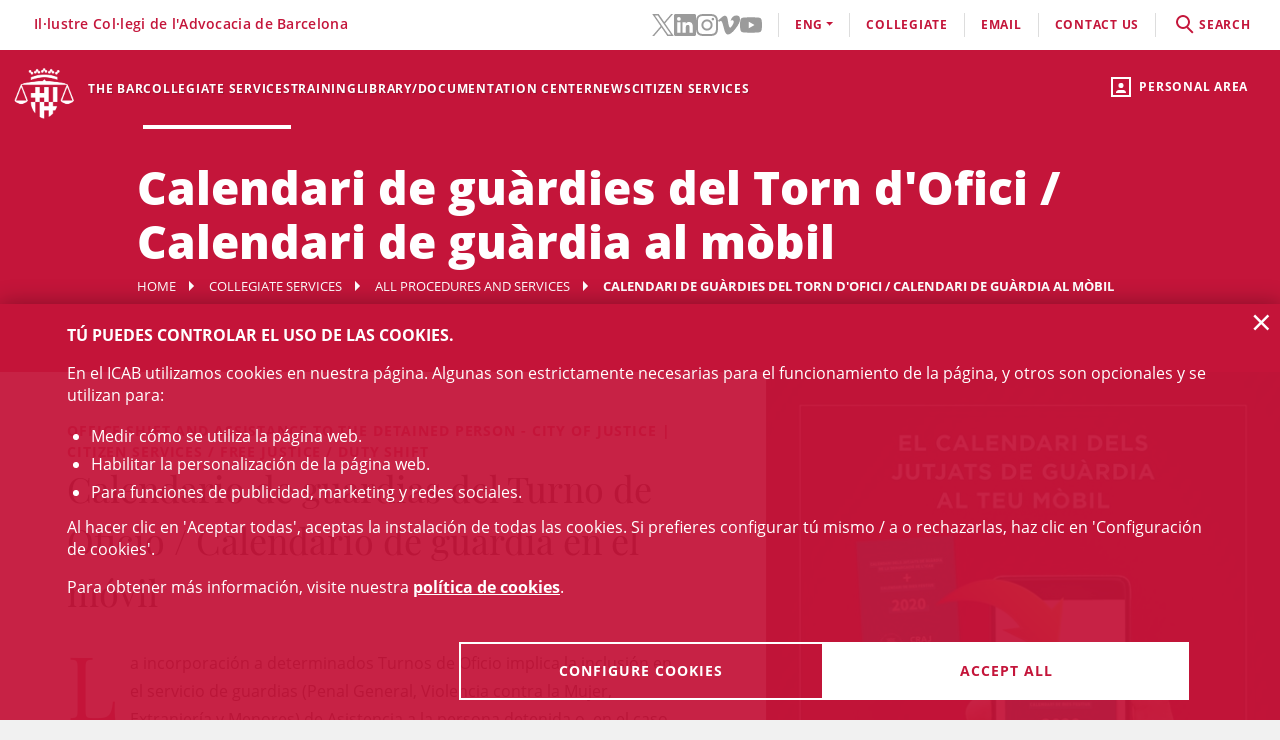

--- FILE ---
content_type: text/html;charset=UTF-8
request_url: https://www.icab.cat/en/servicios-y-tramites-colegiales/tramites-colegiales/process/Calendario-de-guardias-del-Turno-de-Oficio---Calendario-de-guardia-en-el-movil
body_size: 11018
content:
<!DOCTYPE html>
<html lang="en">
	<head>
		<script>
	window.dataLayer = window.dataLayer || [];
	window.dataLayer.push({ 'userStatus': 'loggedOut' });
</script><script>(function(w,d,s,l,i){w[l]=w[l]||[];w[l].push({'gtm.start': new Date().getTime(),event:'gtm.js'});var f=d.getElementsByTagName(s)[0], j=d.createElement(s),dl=l!='dataLayer'?'&l='+l:'';j.async=true;j.src= 'https://www.googletagmanager.com/gtm.js?id='+i+dl;f.parentNode.insertBefore(j,f);})(window,document,'script','dataLayer','GTM-WZ6D28F');</script><title>Calendari de guàrdies del Torn d'Ofici / Calendari de guàrdia al mòbil </title>
<link rel="alternate" hreflang="ca" href="/ca/serveis-professionals/tramits-collegials/tramit/Calendari-de-guardies-del-Torn-dOfici---Calendari-de-guardia-al-mobil/" />
<link rel="alternate" hreflang="es" href="/es/servicios-y-tramites-colegiales/tramites-colegiales/tramite/Calendario-de-guardias-del-Turno-de-Oficio---Calendario-de-guardia-en-el-movil/" />
<link type="text/css" rel="stylesheet" media="screen"	href="/export/system/modules/cat.icab.theme/resources/css/icab.css_333375677.css" />
<link type="text/css" rel="stylesheet" media="print"	href="/export/system/modules/cat.icab.theme/resources/css/icab-print.css_1061108441.css" />

<meta name="description"	content="" />
<meta name="keywords"		content="" />
<meta name="og:type" content="article" />
<meta name="og:url" content="http://www.icab.cat/en/servicios-y-tramites-colegiales/tramites-colegiales/process/Calendario-de-guardias-del-Turno-de-Oficio---Calendario-de-guardia-en-el-movil/" />
<meta name="twitter:card" content="summary" />
<meta name="twitter:site" content="@ICABarcelona" />
<meta name="twitter:url" content="http://www.icab.cat/en/servicios-y-tramites-colegiales/tramites-colegiales/process/Calendario-de-guardias-del-Turno-de-Oficio---Calendario-de-guardia-en-el-movil/" />
<link type="image/x-icon" rel="shortcut icon" href="/export/system/modules/cat.icab.theme/resources/images/favicon.jpg" />
<meta charset="utf-8" />
<meta name="robots"				content="all" />
<meta name="viewport"			content="width=device-width,initial-scale=1,user-scalable=no" />
<meta name="HandheldFriendly"	content="true" />
<meta name="format-detection"	content="telephone=no" />
<meta name="theme-color"		content="#C60044"/>
<meta name="msapplication-square70x70logo" content="/export/system/modules/cat.icab.theme/resources/images/pwa/icon-72x72.png" />
<meta name="msapplication-square150x150logo" content="/export/system/modules/cat.icab.theme/resources/images/pwa/icon-152x152.png" />
<meta name="msapplication-wide310x150logo" content="/export/system/modules/cat.icab.theme/resources/images/pwa/icon-384x384.png" />
<meta name="msapplication-square310x310logo" content="/export/system/modules/cat.icab.theme/resources/images/pwa/icon-384x384.png" />
<meta name="referrer" content="no-referrer-when-downgrade" />
<link rel="apple-touch-icon" sizes="57x57" href="/export/system/modules/cat.icab.theme/resources/images/pwa/icon-72x72.png" />
<link rel="apple-touch-icon" sizes="60x60" href="/export/system/modules/cat.icab.theme/resources/images/pwa/icon-72x72.png" />
<link rel="apple-touch-icon" sizes="72x72" href="/export/system/modules/cat.icab.theme/resources/images/pwa/icon-72x72.png" />
<link rel="apple-touch-icon" sizes="76x76" href="/export/system/modules/cat.icab.theme/resources/images/pwa/icon-96x96.png" />
<link rel="apple-touch-icon" sizes="114x114" href="/export/system/modules/cat.icab.theme/resources/images/pwa/icon-128x128.png" />
<link rel="apple-touch-icon" sizes="120x120" href="/export/system/modules/cat.icab.theme/resources/images/pwa/icon-144x144.png" />
<link rel="apple-touch-icon" sizes="144x144" href="/export/system/modules/cat.icab.theme/resources/images/pwa/icon-144x144.png" />
<link rel="apple-touch-icon" sizes="152x152" href="/export/system/modules/cat.icab.theme/resources/images/pwa/icon-152x152.png" />
<link rel="apple-touch-icon" sizes="180x180" href="/export/system/modules/cat.icab.theme/resources/images/pwa/icon-192x192.png" />
<script>
	
            const token = null;
		</script>
<script type="text/javascript" src="/export/system/modules/cat.icab.theme/resources/js/icab-react-config.js"></script>
<script type="text/javascript" src="/export/system/modules/net.opentrends.opencms.react/resources/js/babel-core/browser-polyfill.min.js"></script>
<script type="text/javascript" src="/export/system/modules/net.opentrends.opencms.react/resources/js/react/react.development.js"></script>
<script type="text/javascript" src="/export/system/modules/net.opentrends.opencms.react/resources/js/react/react-dom.development.js"></script>
<script type="text/javascript" src="/export/system/modules/cat.icab.react/resources/js/config.js"></script></head>
	<body>
		<noscript><iframe src="https://www.googletagmanager.com/ns.html?id=GTM-WZ6D28F" height="0" width="0" style="display:none;visibility:hidden"></iframe></noscript><div class="ot-main-page-container">
			<header>
				<section class="ot-main-header" id="ot-main-header">
	<div id="mobile-topbar">
		<span data-add-body-class="mobile-menu-open">
			<img src="/system/modules/cat.icab.theme/resources/images/logo.png" alt="open menu" class="mobile-topbar__menu-icon">
			menú
		</span>
		<div class="position-center-xy mobile-topbar__title">Advocacia Barcelona</div>
	</div>
	<span class="ot-icon-search-mobile d-lg-none" data-toggle-body-class="search-menu-open">
		<span class="ot-icon ot-icon-mglass text-inverse big"></span>
	</span>
	<div class="personal-area-ext-container">
		<span class="personal-area d-none d-lg-block" data-toggle-body-class="personal-area-desktop-open" data-remove-class-on-external-click=".personal-area-form">
					<span class="ot-icon ot-icon-profile"></span>
					<span class="text">Personal area</span>
				</span>
				<span class="personal-area personal-area-mobile-icon d-lg-none" data-toggle-body-class="personal-area-open">
					<span class="ot-icon ot-icon-profile"></span>
				</span>
				<div class="personal-area-container">
					<div class="personal-area-form non-selectable">
						<form action="/rest/access/login" method="post" accept-charset="ISO-8859-1" id="login-form-139">
	<input id="redirect-139" name="redirect" type="hidden" value="/en/area-personal/" />		
	<div class="container-fluid">
		<div class="row no-gutters">
			<h3 class="title"><span class="profile"></span><span class="close" data-remove-body-class="personal-area-open">&times;</span>Personal area</h3>
			<div class="col-12">
				<div class="icab-form-group">
					<label for="input-name-139">User</label>
					<input type="text" name="name" id="input-id-139" placeholder="ICAB User / DNI / Email" value="" autocomplete="off" />
					<span class="info">COllegiate number or ICAB user / DNI / Email</span>
					</div>
			</div>
			<div class="col-12">
				<div class="icab-form-group mb-0">
					<label for="input-pwd-139">Password</label>
					<input type="password" name="pwd" id="input-pwd-139" placeholder="Password" value="" autocomplete="off" />
				</div>
				<a href="/en/access/recordar-contrasenya/" class="seemore-link-desktop">forgot passowrd</a>
				</div>
			<div class="personal-area-footer">
						<input type="submit" value="enter" autocomplete="off" accesskey="l" />
						<a href="/rest/access/login-cert?redirect=/en/area-personal/" onclick="(new IcabOverlay({body: 'Validating the digital certificate ...'})).open()" class="ot-input-button ot-button-inverse">enters with digital certificate</a>
						<p>I'm not an ICAB user</p>
						<a href="/en/access/nou-usuari/index.html" class="ot-input-button ot-button-inverse">register</a>
					</div>
				</div>
	</div>
	<script>
	document.querySelectorAll('#login-form-139').forEach(f => { 
		f.addEventListener("submit", e => {
			window.dataLayer = window.dataLayer || [];
			window.dataLayer?.push({ 'event': 'userLogin' });
		});
	})
</script></form></div>
				</div>
			</div>
	<section id="mobile-menu">
		<span data-remove-body-class="mobile-menu-open">&times;</span>
<nav class="ot-navbar">
	<a href="/en/index.html" class="ot-logo" accesskey="0"><img src="/export/system/modules/cat.icab.theme/resources/images/logo.png" alt="ICAB logo" /></a>
	<ol class="ot-list-l1 ot-navbar-links"><li><a href="/en/index.html">Home</a></li><li class="ot-has-children"><a href="/en/colegi/coneix-el-col-legi/the-president/" target="_self" accesskey="1">The Bar</a><ol class="ot-list-l2"><li class="ot-has-children"><a href="/en/colegi/coneix-el-col-legi/the-president/" target="_self">The Bar Association</a><ol class="ot-list-l3"><li><a href="/en/colegi/coneix-el-col-legi/the-president/" target="_self">The President</a></li><li><a href="/en/colegi/coneix-el-col-legi/the-board/" target="_self">The Board</a></li><li><a href="/en/colegi/coneix-el-col-legi/presentacio-i-funcions-video-institucional/" target="_self">Presentation and functions</a></li><li><a href="/en/colegi/coneix-el-col-legi/acords-de-la-junta/" target="_self">Council agreements</a></li><li><a href="/en/colegi/coneix-el-col-legi/finestra-unica/" target="_self">One-Stop Shop</a></li><li><a href="/en/colegi/coneix-el-col-legi/assemblees-generals/" target="_self">General Assemblies</a></li><li class="ot-has-children"><a href="/en/colegi/coneix-el-col-legi/transparencia/" target="_self">Transparency</a><ol class="ot-list-l4"></ol></li><li><a href="/en/colegi/coneix-el-col-legi/telefon-vermell/" target="_self">Red Telephone</a></li><li><a href="/en/colegi/coneix-el-col-legi/diputats-de-guardia/" target="_self">Guard deputies</a></li><li><a href="/en/colegi/coneix-el-col-legi/delegacions/" target="_self">Local Offices</a></li><li><a href="/en/colegi/coneix-el-col-legi/institucions-vinculades/" target="_self">Related Institutions</a></li><li class="ot-has-children"><a href="/en/colegi/coneix-el-col-legi/organs-consultius/" target="_self">Advisory bodies</a><ol class="ot-list-l4"></ol></li><li><a href="/en/colegi/coneix-el-col-legi/activitats-social-teatre-futbol-i-coral/" target="_self">Social activities (theater, football and choir)</a></li><li class="ot-has-children"><a href="/en/colegi/coneix-el-col-legi/responsabilitat-social-corporativa/" target="_self">Corporate Social Responsibility</a><ol class="ot-list-l4"></ol></li><li class="ot-has-children"><a href="/en/colegi/coneix-el-col-legi/accio-internacional/" target="_self">International Action</a><ol class="ot-list-l4"></ol></li><li class="ot-has-children"><a href="/en/colegi/coneix-el-col-legi/sala-de-premsa/notes-de-premsa/" target="_self">Newsroom</a><ol class="ot-list-l4"></ol></li></ol></li><li><a href="/en/colegi/comissions-i-seccions/" target="_self">Committees and Sections</a></li><li><a href="/en/colegi/normativa-professional-i-collegial/" target="_self">Professional Rules</a></li><li class="ot-has-children"><a href="/en/colegi/el-palauet-casades/" target="_self">El Palauet Casades</a><ol class="ot-list-l3"><li class="d-none-navbar"><a href="/en/colegi/el-palauet-casades/sales-i-espais-collegiats/" target="_self">Other rooms</a></li><li class="d-none-navbar"><a href="/en/colegi/el-palauet-casades/historia/" target="_self">History</a></li><li class="d-none-navbar"><a href="/en/colegi/el-palauet-casades/visites-guiades/" target="_self">Guided tours for citizens</a></li><li class="d-none-navbar"><a href="/en/colegi/el-palauet-casades/ubicacio-i-contacte/" target="_self">Map and contact</a></li></ol></li><li><a href="/en/colegi/publicacions-icab/" target="_self">ICAB Publications</a></li><li class="ot-has-children"><a href="/en/colegi/servicio-de-empleo-y-orientacion-profesional-soop/" target="_self">Servicio de Empleo y Orientación Profesional (SOOP)</a><ol class="ot-list-l3"><li><a href="/en/colegi/servicio-de-empleo-y-orientacion-profesional-soop/abogacia-emprendedora/" target="_self">Abogacía Emprendedora</a></li><li><a href="/en/colegi/servicio-de-empleo-y-orientacion-profesional-soop/asesoramiento-personalizado/" target="_self">Asesoramiento personalizado</a></li><li><a href="/en/colegi/servicio-de-empleo-y-orientacion-profesional-soop/bolsa-de-trabajo-icab/" target="_self">Bolsa de Trabajo ICAB</a></li><li><a href="/en/colegi/servicio-de-empleo-y-orientacion-profesional-soop/orientacion-e-intermediacion-laboral/" target="_self">Orientación e Intermediación Laboral</a></li><li><a href="/en/colegi/servicio-de-empleo-y-orientacion-profesional-soop/tips-and-models/" target="_self">Tips and models</a></li><li><a href="/en/colegi/servicio-de-empleo-y-orientacion-profesional-soop/useful-links/" target="_self">Useful links</a></li></ol></li><li class="ot-has-children"><a href="/en/colegi/alta/index.html" target="_self">Date de alta</a><ol class="ot-list-l3"><li><a href="/en/colegi/alta/index.html" target="_self">Date de alta</a></li><li class="ot-has-children"><a href="/en/colegi/alta/ejercientes/" target="_self">Ejercientes</a><ol class="ot-list-l4"></ol></li><li class="ot-has-children"><a href="/en/colegi/alta/no-ejercientes/" target="_self">No ejercientes</a><ol class="ot-list-l4"></ol></li><li><a href="/en/colegi/alta/estudiantes-asociados/" target="_self">Estudiantes asociados/as</a></li><li><a href="/en/colegi/alta/profesionales-asociados/" target="_self">Profesionales asociados/as</a></li><li><a href="/en/colegi/alta/sesiones-orientacion-profesional/" target="_self">Sesiones Orientación Profesional</a></li></ol></li><li><a href="/en/colegi/contacta/departaments/" target="_self">Contact</a></li></ol></li><li class="selected ot-has-children"><a href="/en/servicios-y-tramites-colegiales/tramites-colegiales/" target="_self" accesskey="2">Collegiate services</a><ol class="ot-list-l2"><li class="selected ot-has-children"><a href="/en/servicios-y-tramites-colegiales/tramites-colegiales/" target="_self">All procedures and services</a><ol class="ot-list-l3"><li class="d-none-navbar"><a href="/en/servicios-y-tramites-colegiales/tramites-colegiales/aca-sp/" target="_self">Información para tramitar el certificado digital ACA para representante de sociedades profesionales inscritas en el Registro de Sociedades Profesionales del ICAB</a></li></ol></li><li><a href="/en/servicios-y-tramites-colegiales/ejercientes/" target="_self">Practising</a></li><li><a href="/en/servicios-y-tramites-colegiales/no-ejercientes/" target="_self">Non Practising</a></li><li><a href="/en/servicios-y-tramites-colegiales/profesionales-asociados/" target="_self">Associated Professionals</a></li><li><a href="/en/servicios-y-tramites-colegiales/estudiantes-asociados/" target="_self">Associated Students</a></li><li><a href="/en/servicios-y-tramites-colegiales/faqs/" target="_self">Frequently asked questions (FAQs)</a></li></ol></li><li class="ot-has-children"><a href="/en/formacion/toda-la-oferta-formativa/" target="_self" accesskey="3">Training</a><ol class="ot-list-l2"><li><a href="/en/formacion/toda-la-oferta-formativa/" target="_self">All training offer</a></li><li class="ot-has-children"><a href="/en/formacion/1st-european-congress-on-personal-insolvency/" target="_self">1st European Congress on Personal Insolvency</a><ol class="ot-list-l3"><li><a href="/en/formacion/1st-european-congress-on-personal-insolvency/home/" target="_self">Videos</a></li><li><a href="/en/formacion/1st-european-congress-on-personal-insolvency/program/" target="_self">Program</a></li><li><a href="/en/formacion/1st-european-congress-on-personal-insolvency/registration/" target="_self">Registration</a></li><li><a href="/en/formacion/1st-european-congress-on-personal-insolvency/honor-committee/" target="_self">Honour Committee</a></li><li><a href="/en/formacion/1st-european-congress-on-personal-insolvency/scientific-committee/" target="_self">Scientific Committee</a></li><li><a href="/en/formacion/1st-european-congress-on-personal-insolvency/organizing-committee/" target="_self">Organizing Committee</a></li><li><a href="/en/formacion/1st-european-congress-on-personal-insolvency/panelists/" target="_self">Panelists</a></li><li><a href="/en/formacion/1st-european-congress-on-personal-insolvency/bibliography/" target="_self">Bibliography</a></li></ol></li><li class="ot-has-children"><a href="/en/formacion/escuela-de-practica-juridica/" target="_self">School of Legal Practice - EPJ</a><ol class="ot-list-l3"><li><a href="/en/formacion/escuela-de-practica-juridica/Postgraduate-in-Legal-Practice-EPJ-ICAB/" target="_self">Postgraduate in Legal Practice EPJ-ICAB</a></li><li><a href="/en/formacion/escuela-de-practica-juridica/Subjects-and-Topics/" target="_self">Subjects and Topics</a></li><li><a href="/en/formacion/escuela-de-practica-juridica/Teachers/" target="_self">Teachers</a></li><li><a href="/en/formacion/escuela-de-practica-juridica/Requirements-and-registration/" target="_self">Requirements and registration</a></li><li><a href="/en/formacion/escuela-de-practica-juridica/Rules/" target="_self">Rules</a></li><li><a href="/en/formacion/escuela-de-practica-juridica/Practices/" target="_self">Practices</a></li><li><a href="/en/formacion/escuela-de-practica-juridica/the-school-epj/" target="_self">The School </a></li></ol></li><li><a href="/en/formacion/masters-de-acceso-a-la-profesion/" target="_self">Másters de acceso a la profesión</a></li><li class="ot-has-children"><a href="/en/formacion/masters-de-especializacion/" target="_self">Másters de especialización</a><ol class="ot-list-l3"><li><a href="/en/formacion/masters-de-especializacion/icab-masters/" target="_self">ICAB Masters</a></li><li><a href="/en/formacion/masters-de-especializacion/campus-requisitos-para-acceder-a-un-master/" target="_self">Requisitos para acceder a un Máster</a></li><li><a href="/en/formacion/masters-de-especializacion/masters-tramites-de-matricula/" target="_self"> Trámites de matrícula Másters</a></li><li><a href="/en/formacion/masters-de-especializacion/masters-superacion/" target="_self">Superación Másters</a></li><li><a href="/en/formacion/masters-de-especializacion/masters-normas/" target="_self">Normas Másters</a></li><li><a href="/en/formacion/masters-de-especializacion/practicas-epj-y-masters/" target="_self">Prácticas </a></li><li><a href="/en/formacion/masters-de-especializacion/dotaciones-becas/" target="_self">Dotaciones becas</a></li></ol></li><li><a href="/en/formacion/formacion-incompany/" target="_self">Formación In Company</a></li><li class="ot-has-children"><a href="/en/formacion/formacion-continua/" target="_self">Formación continua</a><ol class="ot-list-l3"><li class="ot-has-children"><a href="/en/formacion/formacion-continua/formats-audiovisuals/" target="_self">Formats audiovisuals</a><ol class="ot-list-l4"></ol></li><li class="ot-has-children"><a href="/en/formacion/formacion-continua/e-learning/" target="_self">e-Learning</a><ol class="ot-list-l4"></ol></li><li><a href="/en/formacion/formacion-continua/idiomas/" target="_self">Languages</a></li><li><a href="/en/formacion/formacion-continua/alta-baja-de-comisiones-secciones/" target="_self"> Alta/baja de Comisiones y Secciones</a></li></ol></li><li class="ot-has-children"><a href="/en/formacion/international-training/" target="_self">International Training</a><ol class="ot-list-l3"><li class="d-none-navbar ot-has-children"><a href="/en/formacion/international-training/erasmus-plus-/" target="_self">Erasmus +</a><ol class="ot-list-l4"></ol></li><li class="d-none-navbar"><a href="/en/formacion/international-training/academy-era/" target="_self">Academy of European Law: ERA</a></li><li class="d-none-navbar"><a href="/en/formacion/international-training/young-european-lawyers-academy/" target="_self">Young European Lawyers Academy</a></li><li class="d-none-navbar"><a href="/en/formacion/international-training/young-lawyers-contest/" target="_self">Young Lawyers Contest</a></li><li class="d-none-navbar"><a href="/en/formacion/international-training/upcoming-international-training-courses/" target="_self">Upcoming International Training courses</a></li></ol></li><li><a href="/en/formacion/busqueda/" target="_self">All training</a></li></ol></li><li class="ot-has-children"><a href="http://biblio.icab.cat/" target="_blank" accesskey="4">Library/Documentation Center</a><ol class="ot-list-l2"><li class="ot-has-children"><a href="http://biblio.icab.cat/" target="_blank">Library</a><ol class="ot-list-l3"><li class="ot-has-children"><a href="/en/conocimiento/biblioteca/alertas-juridicas/" target="_self">Alertas jurídicas</a><ol class="ot-list-l4"></ol></li><li><a href="http://biblio.icab.cat/" target="_blank">Library Catalog</a></li><li class="ot-has-children"><a href="/en/conocimiento/biblioteca/biblioteca-digital/" target="_self">Digital Library</a><ol class="ot-list-l4"></ol></li><li><a href="/en/conocimiento/biblioteca/hemeroteca/" target="_self">Digital Archive</a></li><li><a href="/en/conocimiento/biblioteca/legislacion-jurisprudencia-y-doctrina/" target="_self">Database</a></li><li class="ot-has-children"><a href="/en/conocimiento/biblioteca/conoce-la-biblioteca/" target="_self">Relevant library data</a><ol class="ot-list-l4"></ol></li><li><a href="/en/conocimiento/biblioteca/centro-de-documentacion/" target="_self">Documentation center</a></li><li class="ot-has-children"><a href="/en/conocimiento/biblioteca/servicios/" target="_self">Library services</a><ol class="ot-list-l4"></ol></li></ol></li><li class="ot-has-children"><a href="/en/conocimiento/publicaciones/" target="_self">Publications</a><ol class="ot-list-l3"><li><a href="/en/conocimiento/publicaciones/mon-juridic/" target="_self">Món Jurídic</a></li><li><a href="/en/conocimiento/publicaciones/boletin-de-actualidad-juridica-del-gaj-barcelona/" target="_self">Boletín de actualidad jurídica del GAJ Barcelona</a></li><li><a href="/en/conocimiento/publicaciones/comunicaciones-electonicas/" target="_self">Comunicaciones electrónicas</a></li><li><a href="/en/conocimiento/publicaciones/informes-icab/" target="_self">Informes ICAB</a></li><li><a href="/en/conocimiento/publicaciones/europa-en-breve/" target="_self">Europa en breve</a></li><li><a href="/en/conocimiento/publicaciones/abogacia.es/" target="_self">Abogacia.es</a></li><li class="ot-has-children"><a href="/en/conocimiento/publicaciones/a-la-carta/" target="_self">A la carta</a><ol class="ot-list-l4"></ol></li></ol></li></ol></li><li class="ot-has-children"><a href="/en/actualitat/agenda/" target="_self" accesskey="5">News</a><ol class="ot-list-l2"><li><a href="/en/actualitat/agenda/" target="_self">Events</a></li><li><a href="/en/actualitat/noticies/" target="_self">News</a></li><li><a href="/en/actualitat/actualitat-juridica/" target="_self">Legal news</a></li><li><a href="/en/actualitat/recull-de-premsa/" target="_self"> Press releases</a></li><li><a href="/en/actualitat/subvencions-premis-i-beques/" target="_self">Grants, aids, subsidies and prizes</a></li><li><a href="/en/actualitat/documents/" target="_self">Documents</a></li><li><a href="/en/actualitat/other-entities/" target="_self">Other entities</a></li></ol></li><li class="ot-has-children"><a href="/en/servicios-a-la-ciudadania/" target="_self" accesskey="6">Citizen services</a><ol class="ot-list-l2"><li class="ot-has-children"><a href="/en/servicios-a-la-ciudadania/necesito-un-abogado/" target="_self">Necesito un abogado/a</a><ol class="ot-list-l3"><li><a href="/en/servicios-a-la-ciudadania/necesito-un-abogado/buscador-de-profesionales/" target="_self">Buscador de profesionales</a></li></ol></li><li class="ot-has-children"><a href="/en/servicios-a-la-ciudadania/justicia-gratuita/" target="_self">Legal Aid</a><ol class="ot-list-l3"><li class="ot-has-children"><a href="/en/servicios-a-la-ciudadania/justicia-gratuita/servicio-de-orientacion-juridica-puntos-soj/" target="_self">Servicio de Orientación Jurídica - Puntos SOJ</a><ol class="ot-list-l4"></ol></li><li><a href="/en/servicios-a-la-ciudadania/justicia-gratuita/soj-on-line/" target="_self">SOJ On-line</a></li></ol></li><li class="ot-has-children"><a href="/en/servicios-a-la-ciudadania/registro-profesionales/" target="_self">Professional Directory</a><ol class="ot-list-l3"><li><a href="/en/servicios-a-la-ciudadania/registro-profesionales/administradores-concursales/" target="_self">Administradores y Administradoras concursales</a></li><li><a href="/en/servicios-a-la-ciudadania/registro-profesionales/contadores-partidores/" target="_self">Contadores/-as-partidores/-as</a></li><li><a href="/en/servicios-a-la-ciudadania/registro-profesionales/auditores-en-entornos-tecnologicos/" target="_self">Auditores y Auditoras en entornos tecnológicos</a></li><li><a href="/en/servicios-a-la-ciudadania/registro-profesionales/abogados-servicios-probono-ico/" target="_self">Abogados y Abogadas Servicios Probono ICO</a></li><li><a href="/en/servicios-a-la-ciudadania/registro-profesionales/arbitros/" target="_self">Profesionales del arbitraje</a></li><li><a href="/en/servicios-a-la-ciudadania/registro-profesionales/mediadores/" target="_self">Abogacía mediadora</a></li></ol></li><li><a href="/en/servicios-a-la-ciudadania/obtencion-certificaciones-catastrales/" target="_self">Obtención certificaciones catastrales</a></li><li class="ot-has-children"><a href="/en/servicios-a-la-ciudadania/reclamaciones/" target="_self">Complaints</a><ol class="ot-list-l3"><li><a href="/en/servicios-a-la-ciudadania/reclamaciones/formulario-reclamacion/" target="_self">Formulario reclamación</a></li></ol></li><li class="ot-has-children"><a href="/en/servicios-a-la-ciudadania/ADR-General/" target="_self">ADR-ICAB Center for Alternative Conflict Resolution</a><ol class="ot-list-l3"><li><a href="/en/servicios-a-la-ciudadania/ADR-General/adr-fbe/" target="_self">ADR - FBE</a></li></ol></li></ol></li></ol>
</nav><section class="ot-topbar">
	<div class="company-name">Il·lustre Col·legi de l'Advocacia de Barcelona</div>
	<div class="options-wrapper">
		<div class="options">
			<div class="d-none d-lg-block">
				<ul class="social-links-list">
				 	<li>
								<a href="https://twitter.com/ICABarcelona" target="_blank" aria-label="Twitter(link opens in new windows)" rel="noopener">
									<svg class="svg-icon" aria-hidden="true">
	<title></title>
	<use xlink:href="#twitter"></use>
</svg></a>
							</li>
						<li>
								<a href="https://www.linkedin.com/school/advocaciabarcelona/" target="_blank" aria-label="LinkedIn(link opens in new windows)" rel="noopener">
									<svg class="svg-icon" aria-hidden="true">
	<title></title>
	<use xlink:href="#linkedin"></use>
</svg></a>
							</li>
						<li>
								<a href="https://www.instagram.com/icabarcelona/" target="_blank" aria-label="Instagram(link opens in new windows)" rel="noopener">
									<svg class="svg-icon" aria-hidden="true">
	<title></title>
	<use xlink:href="#instagram"></use>
</svg></a>
							</li>
						<li>
								<a href="https://vimeo.com/advocaciabarcelona" target="_blank" aria-label="Vimeo(link opens in new windows)" rel="noopener">
									<svg class="svg-icon" aria-hidden="true">
	<title></title>
	<use xlink:href="#vimeo"></use>
</svg></a>
							</li>
						<li>
								<a href="https://www.youtube.com/c/advocaciabarcelona " target="_blank" aria-label="YouTube(link opens in new windows)" rel="noopener">
									<svg class="svg-icon" aria-hidden="true">
	<title></title>
	<use xlink:href="#youtube"></use>
</svg></a>
							</li>
						</ul>
			</div>
			<div class="d-lg-none">
				<div class="dropdown icab-dropdown">
					<span class="dropdown-toggle" id="dropdownMenuButton" data-toggle="dropdown" aria-haspopup="true" aria-expanded="false">
	follow us</span>
<ul class="dropdown-menu" aria-labelledby="dropdownMenuButton">
	<li>
				<a href="https://twitter.com/ICABarcelona" target="_blank" aria-label="Twitter(link opens in new windows)" rel="noopener">
					<svg class="svg-icon" aria-hidden="true">
	<title></title>
	<use xlink:href="#twitter"></use>
</svg><span>Twitter</span>
				</a>
			</li>
		<li>
				<a href="https://www.linkedin.com/school/advocaciabarcelona/" target="_blank" aria-label="LinkedIn(link opens in new windows)" rel="noopener">
					<svg class="svg-icon" aria-hidden="true">
	<title></title>
	<use xlink:href="#linkedin"></use>
</svg><span>LinkedIn</span>
				</a>
			</li>
		<li>
				<a href="https://www.instagram.com/icabarcelona/" target="_blank" aria-label="Instagram(link opens in new windows)" rel="noopener">
					<svg class="svg-icon" aria-hidden="true">
	<title></title>
	<use xlink:href="#instagram"></use>
</svg><span>Instagram</span>
				</a>
			</li>
		<li>
				<a href="https://vimeo.com/advocaciabarcelona" target="_blank" aria-label="Vimeo(link opens in new windows)" rel="noopener">
					<svg class="svg-icon" aria-hidden="true">
	<title></title>
	<use xlink:href="#vimeo"></use>
</svg><span>Vimeo</span>
				</a>
			</li>
		<li>
				<a href="https://www.youtube.com/c/advocaciabarcelona " target="_blank" aria-label="YouTube(link opens in new windows)" rel="noopener">
					<svg class="svg-icon" aria-hidden="true">
	<title></title>
	<use xlink:href="#youtube"></use>
</svg><span>YouTube</span>
				</a>
			</li>
		</ul></div>
			</div>
			<div class="language-dropdown">
				<div class="dropdown icab-dropdown">
					<span class="dropdown-toggle" id="dropdownMenuButton" data-toggle="dropdown" aria-haspopup="true" aria-expanded="false">eng</span>
<ul class="dropdown-menu" aria-labelledby="dropdownMenuButton"><li class="ot-l1"><a href="/ca/serveis-professionals/tramits-collegials/tramit/Calendari-de-guardies-del-Torn-dOfici---Calendari-de-guardia-al-mobil/">cat</a></li><li class="ot-l1"><a href="/es/servicios-y-tramites-colegiales/tramites-colegiales/tramite/Calendario-de-guardias-del-Turno-de-Oficio---Calendario-de-guardia-en-el-movil/">ESP</a></li></ul></div>
			</div>
			<div><a href="/en/colegi/alta/index.html">Collegiate</a></div>
			<div><a target="_blank" href="https://mail.google.com">email</a></div>
			<div><a href="/en/colegi/contacta/departaments/" accesskey="c">contact us</a></div>
			<div class="search-container" data-toggle-body-class="search-menu-open">
				<span class="search-desktop">
					<span class="search">
						<span class="ot-icon ot-icon-mglass"></span>search</span>
					<span class="search-close">close</span>
				</span>
			</div>
		</div>
	</div>
	<section class="search-form">
	<form method="get" action="/en/search/" class="main-search-form" data-store-search-on-submit="Latest searches">
		<div class="ot-search-input">
			<input type="search" placeholder="What are you looking for?" name="q" id="input-q-top" value="" autocomplete="off" aria-label="search" /><span class="ot-icon ot-icon-mglass text"></span>
			<span class="ot-icon ot-icon-left-arrow text" data-remove-body-class="search-menu-open"></span>
		</div>
		<a href="/en/servicios-a-la-ciudadania/necesito-un-abogado/buscador-de-profesionales/" class="professionals-search-button"><span>professional search</span><span class="ot-icon ot-icon-right-arrow light"></span></a>
	</form>
	</section></section></section>
	<section class="ot-main-inner-header">
		<section class="ot-inner-page-header">
	<h1>Calendari de guàrdies del Torn d'Ofici / Calendari de guàrdia al mòbil </h1>
	<nav class="ot-nav-breadcrumb">
	<ol>
		<li><a href="/en/index.html">Home</a></li>
		<li><a href="/en/servicios-y-tramites-colegiales/tramites-colegiales/">Collegiate services</a></li>
			<li><a href="/en/servicios-y-tramites-colegiales/tramites-colegiales/">All procedures and services</a></li>
			<li><span>Calendari de guàrdies del Torn d'Ofici / Calendari de guàrdia al mòbil</span></li>
	</ol>
</nav></section></section>
</section></header>
			<main class="ot-main-content-container" data-page-type="icab-process">
				<div class="ot-main-content">
					<section id="main-content">
						<div  id="centercontainer" ><section>
		<div class="section-container bg-body">
			<div class="section-content">
				<div class="detail-page detail-page-generic">
					<div class="detail-header">
	<div class="title-pretitle">
		<span class="pretitle">
					<span class="card-pretitle">
		Office Shift and Assistance to the Detained Person - City of Justice | Citizen Services / Free Justice / Duty Shift</span>
</span>
			<h2 class="title">Calendario de guardias del Turno de Oficio / Calendario de guardia en el móvil </h2>
		</div>
	</div><div class="side">
									<img src="/export/sites/icab/.galleries/imatges-solucions-professionals/serveis-al-ciutada-justicia-gratuita-torn-d-ofici/cartell-calendari-jutjats-guardia-mobil-2020.jpg_1979608956.jpg" alt="" />
								</div>
							<div class="detail-body"><p>La incorporación a determinados Turnos de Oficio implica la inclusión en el servicio de guardias (Penal General, Violencia contra la Mujer, Extranjería y Menores) de Asistencia a la persona detenida o, en el caso del Turno de Violencia contra la Mujer (víctimas) de asistencia a la víctima de violencia, según lo previsto en los artículos 9 y 16 Reglamento del Turno de Oficio en&nbsp;vigor (publicado en el DOGC de 26/04/11).</p>
<p>La guardia será convocada con la debida antelación y comunicada al letrado a la letrada por el Departamento del Turno de Oficio y Asistencia a la Persona Detenida del ICAB.</p>
<p>Es posible consultar, también, el calendario de guardias, a través del <a href="/es/area-personal/mi-perfil/index.html" target="_self"><span style="color: #c0392b;">Área Personal (haciendo clic sobre el enlace&nbsp;GUARDIAS).</span></a></p>
<p><strong>EL CALENDARIO DE GUARDIA, EN EL MÓVIL</strong></p>
<p>El procedimiento es sencillo.</p>
<p>Únicamente es necesario hacer doble click en el fichero .ics que se envía en el momento en que se notifica una guardia, y se abrirá una cita con la información del día y del turno de guardia que tienes asignado.</p>
<p>Solamente tendrás que hacer clic en GUARDAR y ya lo tendrás sincronizado en tu calendario móvil.</p>
<p>&nbsp;</p></div>
							<section class="icab-list-container">
				<section class="position-relative" data-results="1">
	<span id="page2236" class="icab-anchor" aria-hidden></span>
	<div class="detail-block">
	<h3 class="title">Contact</h3>
			<div data-tags-placeholder></div>
<ul class="flex-list flex-list-2-columns" id="list-9335">
	<li>
			<div class="detail-block">
	<h4 class="title-alt">Turno de Oficio y Asistencia a la Persona Detenida - Ciudad de la Justicia </h4>
			<ul class="icon-list">
	<li class="location">
			<svg class="svg-icon" aria-hidden="true">
	<title></title>
	<use xlink:href="#poi"></use>
</svg><address>
				<a href="https://maps.google.com/maps?f=q&hl=en&geocode=&time=&date=&ttype=&ie=UTF8&t=h&z=15&iwloc=addr&om=1&q=Avinguda Carrilet 3, Edifici D,  1a planta+L'Hospitalet de Llobregat+08902" target="_blank">Avinguda Carrilet 3, Edifici D,  1a planta<br/>08902 L'Hospitalet de Llobregat, Barcelona (Spain)</a>
					</address>
		</li>
	<li class="phone"><svg class="svg-icon" aria-hidden="true">
	<title></title>
	<use xlink:href="#phone"></use>
</svg><B>ASISTENCIA</B>: 902123365 / 932974399 / 936011203</li>
	<li class="phone"><svg class="svg-icon" aria-hidden="true">
	<title></title>
	<use xlink:href="#phone"></use>
</svg><B>TURNO DE OFICIO:</B> 934871350</li>
	<li class="phone"><svg class="svg-icon" aria-hidden="true">
	<title></title>
	<use xlink:href="#phone"></use>
</svg><B>ÁREA JURÍDICA:</B> 934329015</li>
	<li class="email"><svg class="svg-icon" aria-hidden="true">
	<title></title>
	<use xlink:href="#email"></use>
</svg><a href="mailto:torn@icab.cat">torn@icab.cat</a></li>
	</ul></div></li></ul>
</div></section></section>
		<div class="row">
	<div class="col-sm-12">
		<div class="detail-block detail-block-share">
	<h3 class="title">Share</h3>
			<ul class="share-list" data-share-list>
			<li>
						<span data-share="https://twitter.com/intent/tweet?hashtags=icab&text=Calendari de guàrdies del Torn d'Ofici / Calendari de guàrdia al mòbil &url={url}" target="_blank" aria-label="Twitter(link opens in new windows)" rel="noopener">
							<svg class="svg-icon light" aria-hidden="true">
	<title></title>
	<use xlink:href="#twitter"></use>
</svg></span>
					</li>
				<li>
						<span data-share="https://www.linkedin.com/sharing/share-offsite/?url={url}" target="_blank" aria-label="LinkedIn(link opens in new windows)" rel="noopener">
							<svg class="svg-icon light" aria-hidden="true">
	<title></title>
	<use xlink:href="#linkedin"></use>
</svg></span>
					</li>
				<li>
						<span data-share="https://api.whatsapp.com/send?text=Calendari de guàrdies del Torn d'Ofici / Calendari de guàrdia al mòbil  - {url}{hash}" target="_blank" aria-label="Whatsapp(link opens in new windows)" rel="noopener">
							<svg class="svg-icon light" aria-hidden="true">
	<title></title>
	<use xlink:href="#whatsapp"></use>
</svg></span>
					</li>
				<li data-cookies-needs="third-party">
					<div class="addthis_inline_share_toolbox"></div>
					<script type="text/javascript" src="//s7.addthis.com/js/300/addthis_widget.js#pubid=ra-5162646c2c3e9ec0" async="async"></script>
				</li>
			</ul></div></div>
	</div></div>
			</div>
		</div>
		<section class="icab-list-container">
				<section class="position-relative" data-results="27">
	<span id="page2487" class="icab-anchor" aria-hidden></span>
	<div class="section-container ">
	<h2 class="section-title">Documents</h2>
				<div class="section-content">
			<div class="row no-gutters icab-pagination-and-text-wrapper">
		<div class="col-12 col-md-6">
			<span class="results-found">27 results found</span>
		</div>
		<div class="col-12 col-md-6 d-none d-md-block"><nav aria-label="Pagination" class="text-align-right">
		<ul class="icab-pagination">
			<li class='active'><a href="/en/servicios-y-tramites-colegiales/tramites-colegiales/process/Calendario-de-guardias-del-Turno-de-Oficio---Calendario-de-guardia-en-el-movil/?hideCategories=false&amp;hiliteFixedInHome=false&amp;hideDescription=false&amp;hideLocation=false&amp;hideHour=false&page=1#page2487">1</a></li>
			<li ><a href="/en/servicios-y-tramites-colegiales/tramites-colegiales/process/Calendario-de-guardias-del-Turno-de-Oficio---Calendario-de-guardia-en-el-movil/?hideCategories=false&amp;hiliteFixedInHome=false&amp;hideDescription=false&amp;hideLocation=false&amp;hideHour=false&page=2#page2487">2</a></li>
			<li ><a href="/en/servicios-y-tramites-colegiales/tramites-colegiales/process/Calendario-de-guardias-del-Turno-de-Oficio---Calendario-de-guardia-en-el-movil/?hideCategories=false&amp;hiliteFixedInHome=false&amp;hideDescription=false&amp;hideLocation=false&amp;hideHour=false&page=3#page2487">3</a></li>
			<li ><a href="/en/servicios-y-tramites-colegiales/tramites-colegiales/process/Calendario-de-guardias-del-Turno-de-Oficio---Calendario-de-guardia-en-el-movil/?hideCategories=false&amp;hiliteFixedInHome=false&amp;hideDescription=false&amp;hideLocation=false&amp;hideHour=false&page=4#page2487">4</a></li>
			<li class="next">
					<a href="/en/servicios-y-tramites-colegiales/tramites-colegiales/process/Calendario-de-guardias-del-Turno-de-Oficio---Calendario-de-guardia-en-el-movil/?hideCategories=false&amp;hiliteFixedInHome=false&amp;hideDescription=false&amp;hideLocation=false&amp;hideHour=false&page=2#page2487" aria-label="next">next</a>
				</li>
			</ul>
	</nav></div>
	</div>
<div data-tags-placeholder></div>
<ul class="flex-list flex-list-4-columns" id="list-7913">
	<li>
			<div class="document-card">
	<div class="flex-top">
		<span class="card-pretitle">
		Office Shift and Assistance to the Detainee | Office Shift and Assistance to the Detained Person - City of Justice</span>
<h3 class="card-title">
			<a href="/export/sites/icab/.galleries/documents/transparencia-dades-torn/2024-TO-Fact.xlsx">2014 TO Fact</a>
				</h3>
	</div>
	<time>
		Thu Jan 30 10:43:00 CET 2025</time>
	<span class="fileinfo">
		<span class="size">179.896484375 Kb</span><span class="type">xlsx</span>
		</span>
</div></li><li>
			<div class="document-card">
	<div class="flex-top">
		<span class="card-pretitle">
		Office Shift and Assistance to the Detainee | Office Shift and Assistance to the Detained Person - City of Justice</span>
<h3 class="card-title">
			<a href="/export/sites/icab/.galleries/documents/transparencia-dades-torn/2024-TO-Designes.xlsx">2024 TO Designes</a>
				</h3>
	</div>
	<time>
		Thu Jan 30 10:33:00 CET 2025</time>
	<span class="fileinfo">
		<span class="size">784.30078125 Kb</span><span class="type">xlsx</span>
		</span>
</div></li><li>
			<div class="document-card">
	<div class="flex-top">
		<span class="card-pretitle">
		Office Shift and Assistance to the Detainee | Office Shift and Assistance to the Detained Person - City of Justice</span>
<h3 class="card-title">
			<a href="/export/sites/icab/.galleries/documents-noticies/Conveni-Torn-Justicia-CICAC-2025.pdf">Convenio de colaboración entre el Departamento de Justicia y Calidad Democrática y el Consell dels Il·lustres Col·legis d'Advocats de Catalunya para el establecimiento del marco de actuación en materia de prestación de asistencia jurídica gratuita durante el año 2025</a>
				</h3>
	</div>
	<time>
		Tue Dec 31 10:00:00 CET 2024</time>
	<span class="fileinfo">
		<span class="size">338.8046875 Kb</span><span class="type">pdf</span>
		</span>
</div></li><li>
			<div class="document-card">
	<div class="flex-top">
		<span class="card-pretitle">
		Office Shift and Assistance to the Detainee | Office Shift and Assistance to the Detained Person - City of Justice</span>
<h3 class="card-title">
			<a href="/export/sites/icab/.galleries/documents-noticies/propostes-cicac-JG-2024.pdf">Consejo de la Abogacía Catalana: Líneas generales de propuestas para una modificación de la Ley de Justicia Gratuita (2024)</a>
				</h3>
	</div>
	<time>
		Mon Dec 30 14:01:00 CET 2024</time>
	<span class="fileinfo">
		<span class="size">1365.0576171875 Kb</span><span class="type">pdf</span>
		</span>
</div></li><li>
			<div class="document-card">
	<div class="flex-top">
		<span class="card-pretitle">
		Office Shift and Assistance to the Detainee | Office Shift and Assistance to the Detained Person - City of Justice</span>
<h3 class="card-title">
			<a href="/.galleries/documents/transparencia-dades-torn/2023-TO-Designes.xlsx">2023 TO Designes</a>
				</h3>
	</div>
	<time>
		Tue Jun 25 23:59:00 CEST 2024</time>
	<span class="fileinfo">
		<span class="size">1107.2412109375 Kb</span><span class="type">xlsx</span>
		</span>
</div></li><li>
			<div class="document-card">
	<div class="flex-top">
		<span class="card-pretitle">
		Office Shift and Assistance to the Detainee | Office Shift and Assistance to the Detained Person - City of Justice</span>
<h3 class="card-title">
			<a href="/.galleries/documents/transparencia-dades-torn/2023-TO-Fact.xlsx">2023 TO Fact</a>
				</h3>
	</div>
	<time>
		Tue Jun 25 23:58:00 CEST 2024</time>
	<span class="fileinfo">
		<span class="size">185.30078125 Kb</span><span class="type">xlsx</span>
		</span>
</div></li><li>
			<div class="document-card">
	<div class="flex-top">
		<span class="card-pretitle">
		Office Shift and Assistance to the Detainee | Office Shift and Assistance to the Detained Person - City of Justice</span>
<h3 class="card-title">
			<a href="/.galleries/documents/transparencia-dades-torn/2022-TO-Designes.xlsx">2022 TO Designes</a>
				</h3>
	</div>
	<time>
		Tue Jun 25 23:57:00 CEST 2024</time>
	<span class="fileinfo">
		<span class="size">1129.58203125 Kb</span><span class="type">xlsx</span>
		</span>
</div></li><li>
			<div class="document-card">
	<div class="flex-top">
		<span class="card-pretitle">
		Office Shift and Assistance to the Detainee | Office Shift and Assistance to the Detained Person - City of Justice</span>
<h3 class="card-title">
			<a href="/.galleries/documents/transparencia-dades-torn/2022-TO-Fact.xlsx">2022 TO Fact</a>
				</h3>
	</div>
	<time>
		Tue Jun 25 23:56:00 CEST 2024</time>
	<span class="fileinfo">
		<span class="size">189.95703125 Kb</span><span class="type">xlsx</span>
		</span>
</div></li></ul>
<nav aria-label="Pagination" class="text-align-right">
		<ul class="icab-pagination">
			<li class='active'><a href="/en/servicios-y-tramites-colegiales/tramites-colegiales/process/Calendario-de-guardias-del-Turno-de-Oficio---Calendario-de-guardia-en-el-movil/?hideCategories=false&amp;hiliteFixedInHome=false&amp;hideDescription=false&amp;hideLocation=false&amp;hideHour=false&page=1#page2487">1</a></li>
			<li ><a href="/en/servicios-y-tramites-colegiales/tramites-colegiales/process/Calendario-de-guardias-del-Turno-de-Oficio---Calendario-de-guardia-en-el-movil/?hideCategories=false&amp;hiliteFixedInHome=false&amp;hideDescription=false&amp;hideLocation=false&amp;hideHour=false&page=2#page2487">2</a></li>
			<li ><a href="/en/servicios-y-tramites-colegiales/tramites-colegiales/process/Calendario-de-guardias-del-Turno-de-Oficio---Calendario-de-guardia-en-el-movil/?hideCategories=false&amp;hiliteFixedInHome=false&amp;hideDescription=false&amp;hideLocation=false&amp;hideHour=false&page=3#page2487">3</a></li>
			<li ><a href="/en/servicios-y-tramites-colegiales/tramites-colegiales/process/Calendario-de-guardias-del-Turno-de-Oficio---Calendario-de-guardia-en-el-movil/?hideCategories=false&amp;hiliteFixedInHome=false&amp;hideDescription=false&amp;hideLocation=false&amp;hideHour=false&page=4#page2487">4</a></li>
			<li class="next">
					<a href="/en/servicios-y-tramites-colegiales/tramites-colegiales/process/Calendario-de-guardias-del-Turno-de-Oficio---Calendario-de-guardia-en-el-movil/?hideCategories=false&amp;hiliteFixedInHome=false&amp;hideDescription=false&amp;hideLocation=false&amp;hideHour=false&page=2#page2487" aria-label="next">next</a>
				</li>
			</ul>
	</nav></div>
	</div></section></section>
		</section>
</div></section>
				</div>
			</main>
			<footer>
				<div class="ot-footer-inner">
	<div class="container-fluid">
		<div class="row mx-0">
			<div class="col-12 col-sm-6 d-none d-md-block">
				<div class="row">
					<div class="col-12 col-md-4">
						<img src="/export/system/modules/cat.icab.theme/resources/images/logo.png" alt="ICAB logo" class="ot-logo" />
					</div>
					<div class="col-12 col-md-8">
						<span class="footer-title">Il·lustre Col·legi<br/>de l'Advocacia de Barcelona</span>
						<address><p>c/ Mallorca, 283<br />08037 Barcelona<br />Tel. 934 961 880</p></address>
					</div>
				</div>
			</div>
			<div class="col-12 col-sm-6 d-none d-md-block">
				<nav class="ot-footer-contact-nav">
					<ul class="arrow-list-inverse">
						<li>
		<a href="/en/colegi/contacta/departaments/" target="_blank" aria-label="(link opens in new windows)">
					Contact</a>
			</li>
<li>
		<a href="/en/servicios-y-tramites-colegiales/faqs/">FAQs</a>
			</li>
<li>
		<a href="/en/colegi/coneix-el-col-legi/transparencia/convocatories-i-resultats-del-processos-selectius-de-provisio-i-promocio-del.personal/index.html">Work with us</a>
			</li>
<li>
		<a href="/en/colegi/coneix-el-col-legi/transparencia/">Transparency</a>
			</li>
<li>
		<a href="/en/colegi/el-palauet-casades/sales-i-espais-collegiats/">Room reservations</a>
			</li>
<li>
		<a href="/en/mes-icab/anunciat/index.html">Advertise</a>
			</li>
<li>
		<a href="/en/colegi/comissions-i-seccions/committee/Grupo-de-la-Abogacia-Joven-GAJ/">GAJ (Young Advocacy Group)</a>
			</li>
<li>
		<a href="/en/colegi/coneix-el-col-legi/institucions-vinculades/intercollegiate/">Intercollegiate</a>
			</li>
<li>
		<a href="/en/mes-icab/forum/index.html">Forum</a>
			</li>
<li>
		<a href="/en/mes-icab/xarxa-d-ajuda-mutua/index.html">Mutual Help Network</a>
			</li>
<li>
		<a href="/en/mes-icab/observatori/index.html">CRAJ - ICAB Observatory</a>
			</li>
<li>
		<a href="/en/servicios-a-la-ciudadania/ADR-General/">ADR Center</a>
			</li>
<li>
		<a href="https://www.plataforma-llengua.cat/que-fem/eines-recursos/recursos-juridics-en-llengua-catalana/">Legal resources in Catalan</a>
			</li>
<li>
		<a href="/en/search/"accesskey="s">General Search</a>
			</li>
<li>
		<a href="/en/mes-icab/politica-cookies/config/">Configure cookies</a>
			</li>
</ul>
				</nav>
			</div>
			<div class="col-12 text-align-center">
				<nav class="ot-footer-nav">
					<ol>
						<li>
		<a href="/en/colegi/coneix-el-col-legi/transparencia/codi-etic-icab/index.html">Ethical code</a>
			</li>
<li>
		<a href="/en/mes-icab/politica-cookies/index.html">cookies terms & conditions</a>
			</li>
<li>
		<a href="/en/mes-icab/politica-de-privadesa/index.html">privacy policy</a>
			</li>
<li>
		<a href="/en/mes-icab/gravacio/index.html">recording tems & conditions</a>
			</li>
<li>
		<a href="/en/mes-icab/avis-legal/index.html">Legal notice</a>
			</li>
<li>
		<a href="/en/mes-icab/accessibilitat/index.html">accessibility</a>
			</li>
<li>
		<a href="/en/mes-icab/mapa-web/"accesskey="m">sitemap</a>
			</li>
</ol>
				</nav>
			</div>
			<div class="col-12 text-align-center">
				<span class="ot-copyright">&copy; Wed Jan 14 02:20:55 CET 2026&#160;Il·lustre Col·legi de l'Advocacia de Barcelona. All rigths reserved</span>
			</div>
		</div>
	</div>
</div></footer>
		</div>
		<div id="cookies-banner-container" class="cookies-banner-container d-none">
	<div class="cookies-banner">
		<div class="cookies-banner-body">
			<div class="cookies-banner-container">
				<p><strong>TÚ PUEDES CONTROLAR EL USO DE LAS COOKIES.</strong></p>
<p>En el ICAB utilizamos cookies en nuestra página. Algunas son estrictamente necesarias para el funcionamiento de la página, y otros son opcionales y se utilizan para:</p>
<ul>
<li>Medir cómo se utiliza la página web.</li>
<li>Habilitar la personalización de la página web.</li>
<li>Para funciones de publicidad, marketing y redes sociales.</li>
</ul>
<p>Al hacer clic en 'Aceptar todas', aceptas la instalación de todas las cookies. Si prefieres configurar tú mismo / a o rechazarlas, haz clic en 'Configuración de cookies'.</p>
<p>Para obtener más información, visite nuestra <a href="/en/mes-icab/politica-cookies/config/">política de cookies</a>.</p></div>
			<div class="row cookies-buttons">
				<div class="col-12 offset-lg-4 col-lg-8">
					<ul class="flex-list flex-list-2-columns button-list inverse">
						<li onclick="openCookiesBanner()"><a href="/en/mes-icab/politica-cookies/config/">Configure cookies</a></li>
						<li data-cookies-allow="all"><span>Accept all</span></li>
					</ul>
				</div>
			</div>
		</div>
		<span class="close" aria-label="Tancar" data-cookies-allow="strict" role="button">&times;</span>
	</div>
</div><script>
    function getOnfulfilled() {
        return function (response) {
            if (response.status !== 200) {
                console.log('ZZZ problem. Status Code: ' + response.status);
                return;
            }
            response.json().then(function (data) {
                console.log(data);
            });
        };
    }
</script>
    </script><script type="text/javascript" src="/system/modules/cat.icab.theme/resources/js/config/icab.config.en.js?v=1740486510048"></script>
		<script type="text/javascript" src="/export/system/modules/cat.icab.theme/resources/js/icab.en.js_2001513386.js" defer></script>
		</body>
</html>

--- FILE ---
content_type: application/javascript
request_url: https://www.icab.cat/export/system/modules/cat.icab.react/resources/js/config.js
body_size: 10058
content:
!function e(t,n,r){function i(o,a){if(!n[o]){if(!t[o]){var u="function"==typeof require&&require;if(!a&&u)return u(o,!0);if(s)return s(o,!0);var c=new Error("Cannot find module '"+o+"'");throw c.code="MODULE_NOT_FOUND",c}var d=n[o]={exports:{}};t[o][0].call(d.exports,(function(e){return i(t[o][1][e]||e)}),d,d.exports,e,t,n,r)}return n[o].exports}for(var s="function"==typeof require&&require,o=0;o<r.length;o++)i(r[o]);return i}({1:[function(e,t,n){(function(e){(function(){"use strict";var t=window||e;void 0===t._RC&&(t._RC={environment:null,domain:null,cms:null,tpv:null,procedure:null,logalnet:null,captcha:{client:null,server:null}})}).call(this)}).call(this,"undefined"!=typeof global?global:"undefined"!=typeof self?self:"undefined"!=typeof window?window:{})},{}],2:[function(e,t,n){e("whatwg-fetch"),t.exports=self.fetch.bind(self)},{"whatwg-fetch":3}],3:[function(e,t,n){!function(e,r){"object"==typeof n&&void 0!==t?r(n):"function"==typeof define&&define.amd?define(["exports"],r):r(e.WHATWGFetch={})}(this,(function(e){"use strict";var t="URLSearchParams"in self,n="Symbol"in self&&"iterator"in Symbol,r="FileReader"in self&&"Blob"in self&&function(){try{return new Blob,!0}catch(e){return!1}}(),i="FormData"in self,s="ArrayBuffer"in self;if(s)var o=["[object Int8Array]","[object Uint8Array]","[object Uint8ClampedArray]","[object Int16Array]","[object Uint16Array]","[object Int32Array]","[object Uint32Array]","[object Float32Array]","[object Float64Array]"],a=ArrayBuffer.isView||function(e){return e&&o.indexOf(Object.prototype.toString.call(e))>-1};function u(e){if("string"!=typeof e&&(e=String(e)),/[^a-z0-9\-#$%&'*+.^_`|~]/i.test(e))throw new TypeError("Invalid character in header field name");return e.toLowerCase()}function c(e){return"string"!=typeof e&&(e=String(e)),e}function d(e){var t={next:function(){var t=e.shift();return{done:void 0===t,value:t}}};return n&&(t[Symbol.iterator]=function(){return t}),t}function l(e){this.map={},e instanceof l?e.forEach((function(e,t){this.append(t,e)}),this):Array.isArray(e)?e.forEach((function(e){this.append(e[0],e[1])}),this):e&&Object.getOwnPropertyNames(e).forEach((function(t){this.append(t,e[t])}),this)}function f(e){if(e.bodyUsed)return Promise.reject(new TypeError("Already read"));e.bodyUsed=!0}function p(e){return new Promise((function(t,n){e.onload=function(){t(e.result)},e.onerror=function(){n(e.error)}}))}function m(e){var t=new FileReader,n=p(t);return t.readAsArrayBuffer(e),n}function g(e){if(e.slice)return e.slice(0);var t=new Uint8Array(e.byteLength);return t.set(new Uint8Array(e)),t.buffer}function y(){return this.bodyUsed=!1,this._initBody=function(e){var n;this._bodyInit=e,e?"string"==typeof e?this._bodyText=e:r&&Blob.prototype.isPrototypeOf(e)?this._bodyBlob=e:i&&FormData.prototype.isPrototypeOf(e)?this._bodyFormData=e:t&&URLSearchParams.prototype.isPrototypeOf(e)?this._bodyText=e.toString():s&&r&&((n=e)&&DataView.prototype.isPrototypeOf(n))?(this._bodyArrayBuffer=g(e.buffer),this._bodyInit=new Blob([this._bodyArrayBuffer])):s&&(ArrayBuffer.prototype.isPrototypeOf(e)||a(e))?this._bodyArrayBuffer=g(e):this._bodyText=e=Object.prototype.toString.call(e):this._bodyText="",this.headers.get("content-type")||("string"==typeof e?this.headers.set("content-type","text/plain;charset=UTF-8"):this._bodyBlob&&this._bodyBlob.type?this.headers.set("content-type",this._bodyBlob.type):t&&URLSearchParams.prototype.isPrototypeOf(e)&&this.headers.set("content-type","application/x-www-form-urlencoded;charset=UTF-8"))},r&&(this.blob=function(){var e=f(this);if(e)return e;if(this._bodyBlob)return Promise.resolve(this._bodyBlob);if(this._bodyArrayBuffer)return Promise.resolve(new Blob([this._bodyArrayBuffer]));if(this._bodyFormData)throw new Error("could not read FormData body as blob");return Promise.resolve(new Blob([this._bodyText]))},this.arrayBuffer=function(){return this._bodyArrayBuffer?f(this)||Promise.resolve(this._bodyArrayBuffer):this.blob().then(m)}),this.text=function(){var e,t,n,r=f(this);if(r)return r;if(this._bodyBlob)return e=this._bodyBlob,t=new FileReader,n=p(t),t.readAsText(e),n;if(this._bodyArrayBuffer)return Promise.resolve(function(e){for(var t=new Uint8Array(e),n=new Array(t.length),r=0;r<t.length;r++)n[r]=String.fromCharCode(t[r]);return n.join("")}(this._bodyArrayBuffer));if(this._bodyFormData)throw new Error("could not read FormData body as text");return Promise.resolve(this._bodyText)},i&&(this.formData=function(){return this.text().then(v)}),this.json=function(){return this.text().then(JSON.parse)},this}l.prototype.append=function(e,t){e=u(e),t=c(t);var n=this.map[e];this.map[e]=n?n+", "+t:t},l.prototype.delete=function(e){delete this.map[u(e)]},l.prototype.get=function(e){return e=u(e),this.has(e)?this.map[e]:null},l.prototype.has=function(e){return this.map.hasOwnProperty(u(e))},l.prototype.set=function(e,t){this.map[u(e)]=c(t)},l.prototype.forEach=function(e,t){for(var n in this.map)this.map.hasOwnProperty(n)&&e.call(t,this.map[n],n,this)},l.prototype.keys=function(){var e=[];return this.forEach((function(t,n){e.push(n)})),d(e)},l.prototype.values=function(){var e=[];return this.forEach((function(t){e.push(t)})),d(e)},l.prototype.entries=function(){var e=[];return this.forEach((function(t,n){e.push([n,t])})),d(e)},n&&(l.prototype[Symbol.iterator]=l.prototype.entries);var h=["DELETE","GET","HEAD","OPTIONS","POST","PUT"];function b(e,t){var n,r,i=(t=t||{}).body;if(e instanceof b){if(e.bodyUsed)throw new TypeError("Already read");this.url=e.url,this.credentials=e.credentials,t.headers||(this.headers=new l(e.headers)),this.method=e.method,this.mode=e.mode,this.signal=e.signal,i||null==e._bodyInit||(i=e._bodyInit,e.bodyUsed=!0)}else this.url=String(e);if(this.credentials=t.credentials||this.credentials||"same-origin",!t.headers&&this.headers||(this.headers=new l(t.headers)),this.method=(n=t.method||this.method||"GET",r=n.toUpperCase(),h.indexOf(r)>-1?r:n),this.mode=t.mode||this.mode||null,this.signal=t.signal||this.signal,this.referrer=null,("GET"===this.method||"HEAD"===this.method)&&i)throw new TypeError("Body not allowed for GET or HEAD requests");this._initBody(i)}function v(e){var t=new FormData;return e.trim().split("&").forEach((function(e){if(e){var n=e.split("="),r=n.shift().replace(/\+/g," "),i=n.join("=").replace(/\+/g," ");t.append(decodeURIComponent(r),decodeURIComponent(i))}})),t}function w(e,t){t||(t={}),this.type="default",this.status=void 0===t.status?200:t.status,this.ok=this.status>=200&&this.status<300,this.statusText="statusText"in t?t.statusText:"OK",this.headers=new l(t.headers),this.url=t.url||"",this._initBody(e)}b.prototype.clone=function(){return new b(this,{body:this._bodyInit})},y.call(b.prototype),y.call(w.prototype),w.prototype.clone=function(){return new w(this._bodyInit,{status:this.status,statusText:this.statusText,headers:new l(this.headers),url:this.url})},w.error=function(){var e=new w(null,{status:0,statusText:""});return e.type="error",e};var I=[301,302,303,307,308];w.redirect=function(e,t){if(-1===I.indexOf(t))throw new RangeError("Invalid status code");return new w(null,{status:t,headers:{location:e}})},e.DOMException=self.DOMException;try{new e.DOMException}catch(t){e.DOMException=function(e,t){this.message=e,this.name=t;var n=Error(e);this.stack=n.stack},e.DOMException.prototype=Object.create(Error.prototype),e.DOMException.prototype.constructor=e.DOMException}function C(t,n){return new Promise((function(i,s){var o=new b(t,n);if(o.signal&&o.signal.aborted)return s(new e.DOMException("Aborted","AbortError"));var a=new XMLHttpRequest;function u(){a.abort()}a.onload=function(){var e,t,n={status:a.status,statusText:a.statusText,headers:(e=a.getAllResponseHeaders()||"",t=new l,e.replace(/\r?\n[\t ]+/g," ").split(/\r?\n/).forEach((function(e){var n=e.split(":"),r=n.shift().trim();if(r){var i=n.join(":").trim();t.append(r,i)}})),t)};n.url="responseURL"in a?a.responseURL:n.headers.get("X-Request-URL");var r="response"in a?a.response:a.responseText;i(new w(r,n))},a.onerror=function(){s(new TypeError("Network request failed"))},a.ontimeout=function(){s(new TypeError("Network request failed"))},a.onabort=function(){s(new e.DOMException("Aborted","AbortError"))},a.open(o.method,o.url,!0),"include"===o.credentials?a.withCredentials=!0:"omit"===o.credentials&&(a.withCredentials=!1),"responseType"in a&&r&&(a.responseType="blob"),o.headers.forEach((function(e,t){a.setRequestHeader(t,e)})),o.signal&&(o.signal.addEventListener("abort",u),a.onreadystatechange=function(){4===a.readyState&&o.signal.removeEventListener("abort",u)}),a.send(void 0===o._bodyInit?null:o._bodyInit)}))}C.polyfill=!0,self.fetch||(self.fetch=C,self.Headers=l,self.Request=b,self.Response=w),e.Headers=l,e.Request=b,e.Response=w,e.fetch=C,Object.defineProperty(e,"__esModule",{value:!0})}))},{}],4:[function(e,t,n){"use strict";Object.defineProperty(n,"__esModule",{value:!0});var r,i=e("isomorphic-fetch"),s=(r=i)&&r.__esModule?r:{default:r};var o=!1;n.default=function(e){var t=arguments.length>1&&void 0!==arguments[1]?arguments[1]:{method:"GET",headers:{}},n=arguments.length>2&&void 0!==arguments[2]&&arguments[2],r=arguments.length>3&&void 0!==arguments[3]?arguments[3]:1e4,i=arguments[4]||window._RC.token||"",a=window._RC.impersonate||null;return new Promise((function(u,c){var d=setTimeout((function(){o=!0,c(new Error("Request timed out"))}),r);""!==i&&(t.headers.Authorization="Bearer "+i),e.startsWith("/")&&(t.credentials="same-origin"),null!==a&&"null"!==a&&(t.headers.ICAB_IMPERSONATE_KEY=a),(0,s.default)(e,t).then((function(e){if(clearTimeout(d),e.ok||200===e.status||201===e.status||204===e.status){var t=n?e.text():e.json();u(t)}else e.json().then((function(e){e.message?c(new Error(e.message)):c(e)})).catch((function(){c(e)}))})).catch((function(e){o||c(e)}))}))}},{"isomorphic-fetch":2}],5:[function(e,t,n){"use strict";Object.defineProperty(n,"__esModule",{value:!0});var r,i=e("../callService/index.js"),s=(r=i)&&r.__esModule?r:{default:r};var o=window._RC?window._RC.domain:"",a=window._RC?window._RC.cms:"",u=window._RC?window._RC.tpv:"",c=window._RC?window._RC.procedure:"",d=window._RC?window._RC.logalnetUrl:"",l=window._RC?window._RC.token:null,f=a.startsWith("http")?a:window.location.protocol.concat("//").concat(window.location.hostname).concat(""!==window.location.port?":"+window.location.port:"").concat(a),p={1:"es",2:"ca",3:"en"},m=c.replace("tramits-middleware/",""),g={callService:s.default,home:window._RC?window._RC.home:"",captcha:{client:window._RC?window._RC.captcha.client:"",server:window._RC?window._RC.captcha.server:""},cmsHome:function(e){return""+f+p[parseInt(e)]+"/"},IP_OAS_SIN_PUERTO:function(){return o+"common/paramsWeb/IP_OAS_SIN_PUERTO"},encrypt:{decrypt:function(e){return o+"common/decrypt/stringValue/"+e},encrypt:function(e){return o+"common/encrypt/stringValue/"+e}},encryptCMS:{decrypt:function(e){return a+"rest/encryption/decrypt?data="+e+"&isPassword="+(arguments.length>1&&void 0!==arguments[1]&&arguments[1])},encrypt:function(e){return a+"rest/encryption/encrypt?data="+e+"&isPassword="+(arguments.length>1&&void 0!==arguments[1]&&arguments[1])}},deontology:function(e,t){return o+"deontology/members/languageId/"+t},fees:function(e,t){return o+"fees/members/languageId/"+t},adrCenters:{searchCountries:function(){return o+"adrCenters/search/countries"},byIdCountry:function(e){return o+"adrCenters/search/"+e}},recordShitf:function(e,t){return o+"records/shift/members/languageId/"+t},mediations:{byIdUser:function(e,t){return o+"members/mediations/languageId/"+t},create:function(e,t,n,r,i){return o+"members/mediations/online/date/"+t+"/startTime/"+n+"/endTime/"+r+"/guests/"+i}},processes:{byIdUser:function(e,t){return o+"processes/languageId/"+t}},documents:{perfomances:function(){return o+"records/documents"},updateFile:function(e,t,n){return o+"documents/upload/titleName/"+e+"/securityLevel/1/documentType/Esc/systemId/"+t+"/entityId/"+n},updateFileFull:function(e,t,n,r,i,s){return o+"documents/upload/titleName/"+e+"/securityLevel/"+t+"/documentType/"+n+"/systemId/"+r+"/entityId/"+i+"/description/"+s},error:function(e,t,n,r,i,s,a){return o+"performances/"+e+"/documentError/requestType/"+t+"/languageId/"+r+"/deleteJustification/"+i+"/errorMessage/"+s+"/filesName/"+a},markOnLineUse:function(e,t){return o+"performances/"+e+"/markOnLineUse/requestType/"+t}},turns:{member:function(e){return o+"members/turns/"},guards:function(e,t,n,r){var i=o+"guards/shifts/turnId/"+e;return i=t?i+(i.includes("?")?"&":"?")+"startDate="+t:i,i=n?i+(i.includes("?")?"&":"?")+"endDate="+n:i,i=r?i+(i.includes("?")?"&":"?")+"guardId="+r:i,console.log("guards",i),i},memberGuards:function(e,t){return o+"attorney/guards/languageId/"+t},complementGuards:function(e,t){return o+"attorney/guards/complements/languageId/"+t},closeGuard:function(e,t,n,r){return o+"attorney/guards/"+t+"/close/shiftId/"+n+"/languageId/"+r},letterGuard:function(e,t,n){return o+"attorney/guards/letter/guardId/"+t+"/turnId/"+n},configuration:function(e){return o+"attorney/"+e+"/configuration"},updateToConfiguration:function(e,t){return o+"attorney/"+e+"/updateConfiguration/complement/"+t},swapFreeGuard:function(e,t,n){var r=o+"guards/swapFreeGuard/shiftId/"+t+"/guardId/"+e;return r=n?r+(r.includes("?")?"&":"?")+"dateGuard="+n:r}},appoints:{years:function(e){return o+"years/appoints/members/"},search:function(e,t,n,r){var i=o+"appoints/";return i=r?i+(i.includes("?")?"&":"?")+"designateId="+r:i,i=t?i+(i.includes("?")?"&":"?")+"year="+t:i,i=n?i+(i.includes("?")?"&":"?")+"interested="+n:i},detail:function(e,t){return o+"appoints/"+e+"/languageId/"+t},interested:function(e,t){return o+"appoints/"+e+"/interested/languageId/"+t},letters:function(e,t){return o+"appoints/letters/"+e+"/"},freeJusticeRecords:function(e,t){return o+"appoints/"+e+"/freeJusticeRecords/lang/"+t},pdfResolution:function(e){return o+"appoints/resolution/"+e}},performances:{performances:function(e,t,n){return o+"performances/requests/"+e+"/requestType/"+t+"/languageId/"+n},performance:function(e,t,n){return o+"performances/"+e+"/requestType/"+t+"/languageId/"+n},justified:function(e,t,n){return o+"performances/justified?requestId="+e+"&requestType="+t+"&lang="+n},performanceSave:function(e){return o+"performances/"+e},rejecteds:function(e,t){return o+"performances/rejected/"+e+"/typeId/"+t},rejected:function(e,t){return o+"performances/rejected/"+e+"/typeId/"+t},canCreate:function(e,t,n){return o+"performances/canCreate/"+e+"/requestType/"+t+"/languageId/"+n},populations:function(e,t,n,r){return o+"performances/populations/requestId/"+e+"/requestType/"+t+"/performanceType/"+n+"/languageId/"+r},courts:function(e,t,n,r,i){return o+"performances/courts/requestId/"+e+"/requestType/"+t+"/performanceType/"+n+"/populationId/"+r+"/languageId/"+i},process:function(e,t,n,r,i){return o+"performances/procedures/requestId/"+e+"/requestType/"+t+"/performanceType/"+n+"/courtId/"+r+"/languageId/"+i},rejection:function(e){return o+"rejections/"+e},canProgCatalan:function(e,t,n){var r=o+"performances/canProgCatalan/processId/"+n;return r=t?r+(r.includes("?")?"&":"?")+"performanceDate="+t:r},members:function(e,t,n,r,i){var s=o+"performances/members";return s=t?s+(s.includes("?")?"&":"?")+"startDate="+t:s,s=n?s+(s.includes("?")?"&":"?")+"endDate="+n:s,s=r?s+(s.includes("?")?"&":"?")+"languageId="+r:s,s=i?s+(s.includes("?")?"&":"?")+"requestTypeSearch="+i:s}},phoneCalls:{years:function(e){return o+"phoneCalls/members/years"},search:function(e,t,n,r){var i=o+"phoneCalls/";return i=r?i+(i.includes("?")?"&":"?")+"phoneCallId="+r:i,i=t?i+(i.includes("?")?"&":"?")+"year="+t:i,i=n?i+(i.includes("?")?"&":"?")+"arrestedName="+n:i},detail:function(e,t){return o+"phoneCalls/"+e+"/languageId/"+t},crimes:function(e,t){return o+"phoneCalls/"+e+"/crimes/languageId/"+t},freeJusticeRecords:function(e){return o+"phoneCalls/"+e+"/freeJusticeRecords"},pdf:function(e,t){return o+"phoneCalls/"+e+"/letter/"},pdfResolution:function(e){return o+"phoneCalls/"+e+"/resolutionLetter"},foreigner:function(e){return o+"phoneCalls/members/foreigner"}},Iustel:function(e,t,n){return"https://www.iustel.com/icab/login.asp?f="+e+"&h="+t+"&r="+n+"&z=1"},logalnet:function(){return o+"security/users/logalnet/tokenJWT"},logalnetUrl:d,arbitrators:{search:function(){return o+"arbitrators/"},durations:function(){return o+"durations/formation/arbitrator/"},type:function(){return o+"types/formation/arbitrator"},rols:function(){return o+"types/experience/arbitrator"},calidad:function(){return o+"roles/formation/arbitrator"},courses:function(e){return o+"arbitrators/"+e+"/courses"},coursesHist:function(e,t){return o+"arbitrators/"+e+"/courses/hist"},courseDel:function(e){return o+"arbitrators/courses/"+e},courseAdd:function(e,t){return o+"arbitrators/courses/add/lang/"+t},curriculum:function(e){return o+"arbitrators/"+e+"/curriculum"},curriculumAdd:function(e){return m+"ge-web/collegiat/"+e+"/arbitre/cv"},lastCurriculum:function(e){return o+"arbitrators/"+e+"/cv/"},dedications:function(e){return o+"arbitrators/"+e+"/dedications"},dedicationsList:function(e){return o+"arbitrators/dedications/"+e},dedicationsHist:function(e,t){return o+"arbitrators/"+e+"/dedications/hist"},dedicationsDel:function(e){return o+"arbitrators/dedications/"+e},dedicationsAdd:function(e,t){return o+"arbitrators/dedications/add/lang/"+t},experiences:function(e){return o+"arbitrators/"+e+"/experiences/"},experiencesHist:function(e,t){return o+"arbitrators/"+e+"/experiences/hist"},experienceDel:function(e){return o+"arbitrators/experiences/"+e},experienceAdd:function(e,t){return o+"arbitrators/experiences/add/lang/"+t},languages:function(e){return o+"arbitrators/"+e+"/languages/"},languagesHist:function(e,t){return o+"arbitrators/"+e+"/languages/hist"},languagesDel:function(e){return o+"arbitrators/languages/"+e},languagesAdd:function(e,t){return o+"arbitrators/languages/add/lang/"+t},others:function(e){return o+"arbitrators/"+e+"/others"},othersHist:function(e,t){return o+"arbitrators/"+e+"/others/hist"},otherDel:function(e){return o+"arbitrators/others/"+e},otherAdd:function(e,t){return o+"arbitrators/others/add/lang/"+t},subjects:function(e){return o+"arbitrators/subjects/"+e},status:function(e){return o+"arbitrators/"+e+"/status"},register:function(e){return o+"arbitrators/"+e+"/register"},adaptation:function(e,t){return o+"arbitrators/adaptation/lang/"+t}},admins:{search:function(){return o+"admcon/"},rols:function(){return o+"roles/experience/admcon/"},ERE:function(){return o+"staticlist/ListName/ERE"},import:function(){return o+"staticlist/ListName/ImportePasivoConcurso"},ConcursoFinalizado:function(){return o+"staticlist/ListName/ConcursoFinalizado"},VentaUnidadProductiva:function(){return o+"staticlist/ListName/VentaUnidadProductiva"},type:function(){return o+"types/experience/admcon/"},sector:function(){return o+"sectors/experience/admcon"},judicialdistricts:function(){return o+"judicialdistricts/experience/admncon"},juzgados:function(e){return o+"organisms/admcon/judicialDistrictId/"+e},experiences:function(e){return o+"admcons/"+e+"/experiences"},experiencesHist:function(e,t){return o+"admcons/"+e+"/experiences/hist"},experienceDel:function(e){return o+"admcon/experiences/"+e},experienceAdd:function(e,t){return o+"admcons/experiences/add/lang/"+t},courses:function(e){return o+"admcons/"+e+"/courses"},coursesHist:function(e,t){return o+"admcons/"+e+"/courses/hist"},courseDel:function(e){return o+"admcon/courses/"+e},courseAdd:function(e,t){return o+"admcons/courses/add/lang/"+t},others:function(e){return o+"admcons/"+e+"/others"},othersHist:function(e,t){return o+"admcons/"+e+"/others/hist"},otherDel:function(e){return o+"admcon/others/"+e},otherAdd:function(e,t){return o+"admcons/others/add/lang/"+t},roles:function(e,t){return o+"roles/"+t+"/"+e}},societies:function(){return o+"societies/filter"},agreements:function(){return o+"agreements/"},laudos:function(){return o+"awards/arbitrator/"},institutions:function(){return o+"institutions/formation/arbitrator/"},auditors:function(e){return o+"auditors/searchText/"+e},colegiates:function(){return o+"collegiates"},mediators:function(e){return o+"mediators/json/"+e},matchers:function(){return o+"matchers/"},probonus:function(e){return o+"members/probonus/filter/Json/"+e},domain:o,domainWeb:"http://www.icab.cat/",loginCMS:function(e,t){return""+a+e+"/login?redirect="+t},associates:{byId:function(e,t){return o+"associates/"+e+"/language/"+t},save:function(e){return o+"associates/"+e},register:function(e,t){return o+"associates/register/registerType/"+t+"/languageId/"+e}},bank:{IBAN:function(e){return o+"banks/iban/"+e},account:function(e,t){return o+"banks/account/"+e+"/"+t}},bars:function(){return o+"bars/"},categories:{students:function(){return o+"categories/students"}},addColegiate:function(e){return o+"candidate/subscribe/"+e},createColegiate:{url:function(e,t,n,r,i,s,o,a){return"/ge-web/candidato/altaUnica?nom="+e+"&cognom2="+n+"&cognom1="+t+"&email="+r+"&identificacio="+i+"&tipus_identificacio="+s+"&idioma="+o+"&tipusAlta="+a},middleware:function(e){return c+"?token="+e}},comissions:{urlCMS:function(e,t){return""+a+e+"/committee/"+t},service:function(){return o+"commissions/"},filter:function(){return o+"commissions/filter"},management:function(e,t){return o+"commissions/"+t+"/management/languageId/"+e},members:{service:function(){return o+"commissions/members/"},list:function(e,t,n,r,i,s){return o+"commissions/members/id/userType/"+t+"/commissionType/"+n+"/subTypeCommission/"+r+"/isPublic/"+i+"/language/"+s},avaiable:function(e,t,n){return o+"commissions/available/members/userType/"+t+"/languageId/"+n},change:function(e,t,n){return o+"commissions/members/{userId}/updateState/userType/"+t+"/json/"+n},add:function(e,t,n,r){return o+"commissions/members/add/id/userType/"+t+"/comissionType/"+n+"/laguague/"+r},delete:function(e,t,n,r){return o+"commissions/members/delete/id/userType/"+t+"/comissionType/"+n+"/laguague/"+r},getConsentPublish:function(e,t){return o+"commissions/members/updateConsentPublish/userType/"+t},setConsentPublish:function(e,t,n){return o+"commissions/members/updateConsentPublish/userType/"+t+"/consent/"+n}}},sections:{service:function(){return o+"sections/"},members:{list:function(e,t,n,r,i,s){return o+"sections/members/userType/"+t+"/sectionType/"+n+"/subSectionType/"+r+"/public/"+i+"/language/"+s},avaiable:function(e,t,n){return o+"sections/available/members/userType/"+t+"/languageId/"+n},change:function(e,t){return o+"sections/members/updateState/userType/"+t}}},common:{paramsWeb:function(e){return o+"common/paramsWeb/"+e},identificators:{key:"identificationType",value:"identificationName",service:function(){return o+"common/identificators"}},procedureURL:function(e){return o+"common/procedureURL/"+e},tokenJWT:function(){return o+"common/tokenJWT"},middlewareUrl:function(e){return c+"?token="+e},procedureSimpleURL:function(e){return""+o+e},linkJustified:function(){return o+"common/paramsWeb/BLOQ_ACTUACIONS_JUST"}},countries:{all:function(e){return o+"countries/languageId/"+e},byId:function(e,t){return o+"countries/"+t+"/languageId/"+e}},provinces:{all:function(e,t){return o+"provinces/country/"+t+"/languageId/"+e},byId:function(e,t){return o+"provinces/"+t+"/languageId/"+e}},populations:{all:function(e,t){return o+"populations/province/"+t+"/languageId/"+e},byId:function(e,t){return o+"populations/"+t+"/languageId/"+e},judicial:function(e){return o+"populations/"+e+"/judicial"}},corporateMails:function(e,t){return o+"corporateMails/typeId/"+e+"/languageId/"+t},courses:{openCMS:function(){var e=arguments.length>0&&void 0!==arguments[0]?arguments[0]:"",t=arguments[1],n=arguments[2],r=arguments.length>3&&void 0!==arguments[3]?arguments[3]:0,i={1:"es",2:"ca",3:"en"}[parseInt(arguments.length>4&&void 0!==arguments[4]?arguments[4]:"1")];return a+"opencms/handleSolrSelect?"+(""!==e?"q=(content_"+i+":"+e+" OR text_"+i+":"+e+")&":"")+"fq=type:(icab-course)&fq=icab.api.id_dprop:("+n+")&rows="+t+"&start="+r},registerCMS:function(e,t){return""+a+t+"/course/"+e+"/inscription"},service:function(){return o+"courses/"},certification:function(e,t,n){return o+"courses/students/certification/courseIds/"+t+"/languageId/"+n},students:function(e){return o+"courses/students/"},users:function(e){return o+"courses/users/"},courseData:function(e,t){return o+"courses/"+e+"/webData/languageId/"+t},allowsRegistration:function(e){return o+"courses/"+e+"/allowsRegistration/"},existFreePlaces:function(e){return o+"courses/"+e+"/existFreePlaces"},invoices:function(e,t){return o+"courses/students/invoices/inscriptionId/"+t},invoicesPDF:function(e,t){return o+"courses/students/invoices/"+t},diploma:function(e,t,n){return o+"courses/"+e+"/registration/idRegistration/"+n+"/treatment/"+(arguments.length>3&&void 0!==arguments[3]?arguments[3]:"AL")+"/languageId/"+t},registrations:{service:function(){return o+"course/registrations/"},validate:function(e,t){return o+"courses/registrations/validate/courseId/"+t},freePaymentRegister:function(e,t,n){return o+"courses/"+e+"/registrations/freePaymentRegister/languageId/"+n},freePaymentConfirm:function(e,t){return o+"courses/registrations/freePay/confirm/courseId/"+e+"/"},paymentRegister:function(e,t,n){return o+"courses/"+e+"/registrations/paymentRegister/languageId/"+n},paymentConfirm:function(e){return o+"courses/registrations/"+e+"/paymentConfirm"},cancelation:function(e){return o+"courses/registrations/"+e+"/cancel"},sendMailRegister:function(e,t){return o+"courses/registrations/"+e+"/sendMailRegister/languageId/"+t},sendMailConfirm:function(e,t){return o+"courses/registrations/"+e+"/sendMailConfirm/languageId/"+t},updateBonus:function(e,t){return o+"courses/registrations/"+e+"/updateBonus/applyBonus/"+t},updateBank:function(e,t,n,r){return o+"courses/registrations/"+e+"/updateBankAccount/iban/"+t+"/bic/"+n+"/accountHolder/"+r},sendLastInvoce:function(e){return o+"courses/registrations/"+e+"/sendLastInvoce"}},documents:function(){return o+"records/documents"},search:{service:function(){return o+"courses/webData/"}},matters:{key:"matterId",value:"description",service:function(e){return o+"courses/matters/"+e}},types:{key:"typeId",value:"description",service:function(e){return o+"courses/types/"+e}},organizations:{key:"organizationId",value:"description",service:function(e){return o+"courses/organizations/idLanguage/"+e}}},dedications:{all:function(e){return o+"dedications/languageId/"+e}},DSI:{service:function(){return o+"DSI/"},subjects:{service:function(e){return o+"DSI/subjects/languageId/"+e}},getSubjects:{service:function(e,t,n,r){return o+"DSI/subjects/user/userType/"+t+"/language/"+n+"/isPublic/"+r}},setSubjects:{service:function(e,t,n){return o+"DSI/subjects/user/userType/"+t+"/json/"+n}}},events:{service:function(){return o+"events/"},event:function(e,t){return o+"events/"+e+"/languageId/"+t},registerPage:function(e){return""+a+(arguments.length>1&&void 0!==arguments[1]?arguments[1]:1)+"/event/"+e+"/inscription"},inscriptionPage:function(e,t){var n=arguments.length>2&&void 0!==arguments[2]?arguments[2]:1;return t.length>0?""+a+n+"/event/"+e+"/concepts/"+t.join(",")+"/inscription":""+a+n+"/event/"+e+"/inscription"},noUserinscription:function(e,t,n){var r=f+"rest/events/no-user-inscription?idEvent="+e+"&lang="+p[parseInt(n)];return t.length>0&&(r=r+"&concepts="+t.join(",")),r},resgistration:function(e,t,n){return o+"events/"+n+"/registration/users/lang/"+t},registrations:function(e,t,n){return o+"events/"+n+"/registration/users/lang/"+t},registration:function(e,t){return o+"events/"+e+"/registration/languageId/"+t},registrationInfo:function(e){return o+"events/registration/"+e},registrationConfirm:function(e){return o+"events/registrations/"+e+"/confirm"},registrationCancel:function(e){return o+"events/registrations/"+e+"/cancel"},notificationTickets:function(e,t){return o+"events/registration/"+e+"/notification/tickets/languageId/"+t},activities:{all:function(e,t){return o+"events/"+e+"/activities/languageId/"+t},activity:function(e,t,n){return o+"events/"+e+"/activities/"+n+"/languageId/"+t+"/eventId/"+e},variables:function(e,t,n){return o+"events/"+e+"/activities/"+n+"/variables/languageId/"+t+"/eventId/"+e},price:function(e,t,n){return o+"activities/"+e+"/price/user/quantity/"+n}},validateBono:function(e,t){return o+"events/"+e+"/validate/bonuses/"+t},paymentGateway:function(e){return o+"events/{}/registration/"+e+"/paymentGateway"}},historialCollections:{service:function(){return o+"library/historicalCollections/"},byYear:function(e){return o+"library/historicalCollections/yearCD/"+e},key:"yearCD",value:"yearCD"},library:{casosReales:function(e){return o+"library/casosReales/username/"+e},iustelByMagazine:function(e){return o+"library/iustel/magazineId/"+e},iustelByUsername:function(){return o+"library/iustel/username/"},sepin:function(e,t){return o+"library/sepin/username/"+e+"/queryParams/"+t},atelier:function(e,t){return o+"library/atelier/username/"+e+"/key/"+t},margeBooks:function(e,t){return o+"library/margeBooks/username/"+e+"/key/"+t},colex:function(e,t){return o+"library/colex/username/"+e+"/key/"+t}},languages:{service:function(){return o+"languages/"},all:function(e){return o+"languages/languageId/"+e}},legislation:{tirant:function(){return o+"legislations/tirant/access"},resolucions:function(){return o+"legislations/resolucions/access"}},members:{service:function(e,t){return o+"members/languageId/"+t},address:function(e,t,n){return o+"members/address/"+t+"/languageId/"+n},changeAddress:function(e){return o+"members/address/"},addressHistory:function(e){return o+"members/address/history/"},certificates:{get:function(e,t,n,r,i){return o+"members/shiftsCertificates/certificateType/"+n+"/languageId/"+r+"/params/"+i},pending:function(e){return o+"members/shiftBillings/pending"}},contact:function(e){return o+"icab-api/members/"+e+"/contact"},configuration:{get:function(e,t){return o+"members/configuration/languageId/"+t},put:function(e,t,n,r,i,s,a,u,c,d){var l=o+"members/configuration/languageId/"+t+"/dirPublishWeb/"+n+"/photoWeb/"+r+"/publishPhone/"+i+"/publicity/"+s+"/allowSMS/"+a+"/allowAssistenceSMS/"+u+"/authorizeSMS/"+d;return l=c?l+(l.includes("?")?"&":"?")+"web="+c:l}},changeEmail:function(e,t){return o+"members/email/"+t},newEmail:function(e){return o+"mails/"+e},languages:{all:function(e,t){return o+"members/languages/languageId/"+t},others:function(e,t){return o+"members/languages/others/languageId/"+t},saveOthers:function(e,t){return o+"members/languages/others/otherLanguages/"+t},save:function(e,t){return o+"members/languages/language/"+t}},dedications:{list:function(e,t){return o+"members/dedicationList/languageId/"+t}},unsubscribe:function(e,t){return o+"members/unsubscribe/languageId/"+t},nonPracticing:function(e,t){return o+"members/situationChange/nonPracticing/languageId/"+t},Practicing:function(e,t){return o+"members/situationChange/practicing/languageId/"+t},behalfOf:function(e,t){return o+"members/situationChange/behalfOf/languageId/"+t},theirOwn:function(e,t){return o+"members/situationChange/theirOwn/languageId/"+t},yearsQuote:function(e){return o+"years/quotes/"},quoteIrpf:function(e,t){return o+"members/irpf/certificate/year/"+t},payments:{yearsPayTurns:function(e){return o+"years/payturns/"},listPaymentsShift:function(e,t){return o+"payments/attorney/year/"+t},paymentDetail:function(e,t,n){return o+"payments/detail/shiftPay/"+t+"/paymentType/"+n}},upLoadFile:function(e){return o+"members/photo"}},password:{check:function(e){return o+"login/check/json/"+e},change:function(){return a+"rest/access/password/change"},changeMember:function(e,t,n,r){return o+"mails/user/"+e+"/password?mailId="+t+"&mailRecipient="+n+"&phoneRecipient="+r},remember:function(e,t){return a+"rest/access/password/remember?captcha="+t+"&languageId="+e},reset:function(e,t){return a+"rest/access/password/reset?captcha="+t+"&languageId="+e},reminders:function(e,t,n){var r="?";return r+=e?"mail="+e+"&":"",r+=t?"dni="+t+"&":"",o+"login/reminders/emailMask"+(r+=n?"username="+n:"")},constraints:function(){return o+"login/constraints"}},photoUrl:function(e){return o+"members/photo/"+e+".jpg"},privacyPolicies:{service:function(){return o+"privacyPolicies/"},getById:function(){var e=arguments.length>0&&void 0!==arguments[0]?arguments[0]:g.privacyPoliciesDefault;return o+"privacyPolicies/"+e+"/language/"+arguments[1]},getIdByName:function(){var e=arguments.length>0&&void 0!==arguments[0]?arguments[0]:g.privacyPolicyDefaultName;return o+"privacyPolicies/getIdByName/name/"+e},getByIdScopes:function(){var e=arguments.length>0&&void 0!==arguments[0]?arguments[0]:g.privacyPoliciesDefault;return o+"privacyPolicies/"+e+"/scopes/policyId/"+e},getCheckUserPermissionScope:function(e,t){return o+"privacyPolicies/scopes/"+e+"/checkUserPermission/"},getAccept:function(e,t){return o+"privacyPolicies/"+e+"/accept/"},getDecline:function(e,t){return o+"privacyPolicies/"+e+"/decline/"},getUserStatus:function(e,t){return o+"privacyPolicies/"+e+"/userStatus/"}},students:{categories:function(e){return o+"students/categories/languageId/"+e},save:function(e){return o+"students/"},byId:{service:function(e,t){return o+"students/languageId/"+t}},byIdUser:{service:function(e){return o+"students/user/"+e}},bonus:function(e){return o+"students/bonus/"},elearningCourses:function(e){return o+"courses/e-learning/student/"+e}},tpv:{url:function(){return u},params:function(e,t,n,r,i){var s=o+"tpv/params/dsMerchantAmount/"+e+"/dsMerchantOrder/"+t;return s=n?s+(s.includes("?")?"&":"?")+"dsMerchantUrlOk="+n:s,s=r?s+(s.includes("?")?"&":"?")+"dsMerchantUrlKo="+r:s,s=i?s+(s.includes("?")?"&":"?")+"dsMerchantUrl="+i:s},check:function(e,t,n,r){return o+"tpv/check/Ds_SignatureVersion/"+e+"/Ds_MerchantParameters/"+t+"/Ds_Signature/"+n+"/Idinscripcion/"+r},confirmCourse:function(e){return o+"tpv/confirm/course/inscripcion_id/"+e},confirmEvent:function(e,t,n,r,i){return o+"tpv/confirm/event/inscripcion_id/"+e+"/id_idioma/"+t+"/gen_fact/"+n+"/gen_entrades/"+r+"/gen_acreditacions/"+i},dsMerchantUrlOk:function(){return f+"actions/tpv/index.html?action=TPVOK"},dsMerchantUrlKo:function(){return f+"actions/tpv/index.html?action=TPVKO"},dsMerchantUrl:function(e,t){return f+"rest/tpv/check?jwt="+l+"&type="+e+"&IdInscription="+t},version:"HMAC_SHA256_V1",dsMerchantCode:266879394,dsMerchantTransactionType:0,dsMerchantCurrency:978,dsMerchantTerminal:"001"},users:{new:function(e,t){return a+"rest/access/new?languageId="+e+"&captcha="+t},quick:function(){return o+"users/quick"},pageCMS:function(e,t){return""+a+t+"/members/"+e},byId:function(e){return o+"users/"},find:function(e,t,n){var r="?";return r+=t?"mail="+t+"&":"",r+=e?"dni="+e+"&":"",o+"users/find"+(r+=n?"username="+n:"")},isAssociate:{service:function(e){return o+"users/isAssociate"}},rol:{service:function(e){return o+"users/rol"}},student:function(e){return o+"users/student"},checkUserMail:function(e){return o+"users/checkUserMail/email/"+e},regID:function(e,t){return o+"users/regID/rol/"+t}},mail:{sendMail:function(){return a+"rest/mail/send-mail"},userMails:function(e,t){return o+"mails/user/userType/"+t},asoMails:function(e,t){return o+"mails/aso/userType/"+t},requestMail:function(e,t,n,r,i,s){return o+"mails/user/request/id/userType/"+t+"/movile/"+r+"/alternative_mail/"+i+"/remarks/"+s},confirmChangeMail:function(e){return o+"members/sendEmailChanged?json_str="+e},new:function(e,t,n,r){return o+"mails/user/email/"+t+"/emailAlternatiu/"+n+"/observacions/"+r}},invoices:{years:function(e){return o+"years/bills/"},RCyears:function(e){return o+"years/receipts/"},byIdUser:function(e,t){return o+"invoices/members/year/"+t},RCbyIdUser:function(e,t){return o+"receipts/members/year/"+t},PDF:function(e,t,n){return o+"receipts/copy/"+e+"/rectifying/"+(t=t?"S":"N")+"/languageId/"+n},rcPDF:function(e,t){return o+"receipts/members/copy/receiptsId/"+t}},irpf:{certificate:function(e,t){return o+"members/irpf/certificate/year/"+t+"/CmsToken/"+l},certificateTrimester:function(e,t,n){return o+"members/irpf/certificate/quarterly/year/"+t+"/quarter/"+n+"/CmsToken/"+l},certificateTrimesterMediators:function(e,t,n){return o+"mediators/members/irpf/certificate/quarterly/year/"+t+"/quarter/"+n+"/CmsToken/"+l}},claims:{search:function(e,t,n){return o+"claims/search/"+e+"/name/"+t+"/lastName/"+n},add:function(){return o+"claims"},records:function(e,t){return o+"claims/record/"+e+"/validate/"+t}},CSV:function(e){return o+"common/csv/"+e},prints:{balanceAssociate:function(e){return o+"prints/balance/associates/"},balanceCollegiate:function(e){return o+"members/prints/balance/"},addAssociate:function(e,t){return o+"prints/balance/add/associates/price/"+t},addCollegiate:function(e,t){return o+"prints/balance/add/members/price/"+t}},headquarters:function(e){return o+"headquarters/users/"},appointments:{centers:function(e,t){return""===e?o+"appointments/system/"+t+"/centers":o+"appointments/system/"+t+"/centers/user"},centerSlots:function(e,t,n,r){var i=o+"appointments/system/"+r+"/slots/days/centerId/"+e;return i=t?i+(i.includes("?")?"&":"?")+"startDate="+t:i,i=n?i+(i.includes("?")?"&":"?")+"endDate="+n:i},days:function(e,t,n){return o+"appointments/system/"+n+"/slots/hours/centerId/"+e+"?appointDate="+t},slotSOJ:function(e,t){return""===e?o+"appointments/soj/slots/"+t+"/modify/anonymous":o+"appointments/soj/slots/"+t+"/modify"},slotSOC:function(e,t){return o+"appointments/soc/slots/"+t+"/modify"},getSlotSOJ:function(e){return o+"appointments/soj/slots/"+e+"/"},getSlotSOC:function(e){return o+"appointments/soc/slots/"+e+"/"},reserve:function(e,t,n){return""===n?o+"appointments/system/"+t+"/slots/"+e+"/reserve/anonymous":o+"appointments/system/"+t+"/slots/"+e+"/reserve/"},cancel:function(e,t){return o+"appointments/system/"+e+"/slots/"+t+"/"}},ages:function(){return o+"common/ages"},maritalStatus:function(){return o+"common/maritalStatus"},professions:function(){return o+"common/professions"},SOJ_breakdown:function(e){return void 0!==e?o+"subjects/SOJ/breakdown?groupId="+e:o+"subjects/SOJ/breakdown"},SOJ_subjects:function(e){return o+"subjects/SOJ/languageId/"+e},SOJ_subject:function(e,t){var n=a+"/";switch(e){case"1":default:n=n+"materias/"+t;break;case"2":n=n+"materies/"+t}return n},howKnowSOJ:function(){return o+"common/howKnowSOJ"},teachers:{byId:function(e,t){return o+"teachers/"+e+"/languageId/"+t},save:function(e){return o+"teachers/"+e}},services:{validateAccesUser:function(e,t,n){return o+"services/validateAccesUser/userType/"+t+"/serviceId/"+n}},cvtools:{urlLogin:function(e,t,n){return o+"cvtools/urlLogin/cvtoolsType/"+t+"/languageId/"+n}},cardColegiate:{get:function(e){return a+"rest/user/getUserData?username="+e},save:function(){return a+"rest/user/saveUserData"}},paymediators:{byIdUser:function(e){return o+"years/paymediators/"},byYear:function(e,t){return o+"mediators/members/payments/year/"+t},detail:function(e,t){return o+"mediators/members/payments/"+t+"/letter"}}};n.default=g,window._RC&&(window._RC.config=window._RC.config||g)},{"../callService/index.js":4}]},{},[1,5]);

--- FILE ---
content_type: application/javascript
request_url: https://www.icab.cat/export/system/modules/net.opentrends.opencms.react/resources/js/react/react-dom.development.js
body_size: 221883
content:
/** @license React v16.10.1
 * react-dom.development.js
 *
 * Copyright (c) Facebook, Inc. and its affiliates.
 *
 * This source code is licensed under the MIT license found in the
 * LICENSE file in the root directory of this source tree.
 */

'use strict';

(function (global, factory) {
	typeof exports === 'object' && typeof module !== 'undefined' ? module.exports = factory(require('react')) :
	typeof define === 'function' && define.amd ? define(['react'], factory) :
	(global.ReactDOM = factory(global.React));
}(this, (function (React) { 'use strict';

// Do not require this module directly! Use normal `invariant` calls with
// template literal strings. The messages will be converted to ReactError during
// build, and in production they will be minified.

// Do not require this module directly! Use normal `invariant` calls with
// template literal strings. The messages will be converted to ReactError during
// build, and in production they will be minified.
function ReactError(error) {
  error.name = 'Invariant Violation';
  return error;
}

/**
 * Use invariant() to assert state which your program assumes to be true.
 *
 * Provide sprintf-style format (only %s is supported) and arguments
 * to provide information about what broke and what you were
 * expecting.
 *
 * The invariant message will be stripped in production, but the invariant
 * will remain to ensure logic does not differ in production.
 */

(function () {
  if (!React) {
    {
      throw ReactError(Error("ReactDOM was loaded before React. Make sure you load the React package before loading ReactDOM."));
    }
  }
})();

/**
 * Injectable ordering of event plugins.
 */
var eventPluginOrder = null;
/**
 * Injectable mapping from names to event plugin modules.
 */

var namesToPlugins = {};
/**
 * Recomputes the plugin list using the injected plugins and plugin ordering.
 *
 * @private
 */

function recomputePluginOrdering() {
  if (!eventPluginOrder) {
    // Wait until an `eventPluginOrder` is injected.
    return;
  }

  for (var pluginName in namesToPlugins) {
    var pluginModule = namesToPlugins[pluginName];
    var pluginIndex = eventPluginOrder.indexOf(pluginName);

    (function () {
      if (!(pluginIndex > -1)) {
        {
          throw ReactError(Error("EventPluginRegistry: Cannot inject event plugins that do not exist in the plugin ordering, `" + pluginName + "`."));
        }
      }
    })();

    if (plugins[pluginIndex]) {
      continue;
    }

    (function () {
      if (!pluginModule.extractEvents) {
        {
          throw ReactError(Error("EventPluginRegistry: Event plugins must implement an `extractEvents` method, but `" + pluginName + "` does not."));
        }
      }
    })();

    plugins[pluginIndex] = pluginModule;
    var publishedEvents = pluginModule.eventTypes;

    for (var eventName in publishedEvents) {
      (function () {
        if (!publishEventForPlugin(publishedEvents[eventName], pluginModule, eventName)) {
          {
            throw ReactError(Error("EventPluginRegistry: Failed to publish event `" + eventName + "` for plugin `" + pluginName + "`."));
          }
        }
      })();
    }
  }
}
/**
 * Publishes an event so that it can be dispatched by the supplied plugin.
 *
 * @param {object} dispatchConfig Dispatch configuration for the event.
 * @param {object} PluginModule Plugin publishing the event.
 * @return {boolean} True if the event was successfully published.
 * @private
 */


function publishEventForPlugin(dispatchConfig, pluginModule, eventName) {
  (function () {
    if (!!eventNameDispatchConfigs.hasOwnProperty(eventName)) {
      {
        throw ReactError(Error("EventPluginHub: More than one plugin attempted to publish the same event name, `" + eventName + "`."));
      }
    }
  })();

  eventNameDispatchConfigs[eventName] = dispatchConfig;
  var phasedRegistrationNames = dispatchConfig.phasedRegistrationNames;

  if (phasedRegistrationNames) {
    for (var phaseName in phasedRegistrationNames) {
      if (phasedRegistrationNames.hasOwnProperty(phaseName)) {
        var phasedRegistrationName = phasedRegistrationNames[phaseName];
        publishRegistrationName(phasedRegistrationName, pluginModule, eventName);
      }
    }

    return true;
  } else if (dispatchConfig.registrationName) {
    publishRegistrationName(dispatchConfig.registrationName, pluginModule, eventName);
    return true;
  }

  return false;
}
/**
 * Publishes a registration name that is used to identify dispatched events.
 *
 * @param {string} registrationName Registration name to add.
 * @param {object} PluginModule Plugin publishing the event.
 * @private
 */


function publishRegistrationName(registrationName, pluginModule, eventName) {
  (function () {
    if (!!registrationNameModules[registrationName]) {
      {
        throw ReactError(Error("EventPluginHub: More than one plugin attempted to publish the same registration name, `" + registrationName + "`."));
      }
    }
  })();

  registrationNameModules[registrationName] = pluginModule;
  registrationNameDependencies[registrationName] = pluginModule.eventTypes[eventName].dependencies;

  {
    var lowerCasedName = registrationName.toLowerCase();
    possibleRegistrationNames[lowerCasedName] = registrationName;

    if (registrationName === 'onDoubleClick') {
      possibleRegistrationNames.ondblclick = registrationName;
    }
  }
}
/**
 * Registers plugins so that they can extract and dispatch events.
 *
 * @see {EventPluginHub}
 */

/**
 * Ordered list of injected plugins.
 */


var plugins = [];
/**
 * Mapping from event name to dispatch config
 */

var eventNameDispatchConfigs = {};
/**
 * Mapping from registration name to plugin module
 */

var registrationNameModules = {};
/**
 * Mapping from registration name to event name
 */

var registrationNameDependencies = {};
/**
 * Mapping from lowercase registration names to the properly cased version,
 * used to warn in the case of missing event handlers. Available
 * only in true.
 * @type {Object}
 */

var possibleRegistrationNames = {}; // Trust the developer to only use possibleRegistrationNames in true

/**
 * Injects an ordering of plugins (by plugin name). This allows the ordering
 * to be decoupled from injection of the actual plugins so that ordering is
 * always deterministic regardless of packaging, on-the-fly injection, etc.
 *
 * @param {array} InjectedEventPluginOrder
 * @internal
 * @see {EventPluginHub.injection.injectEventPluginOrder}
 */

function injectEventPluginOrder(injectedEventPluginOrder) {
  (function () {
    if (!!eventPluginOrder) {
      {
        throw ReactError(Error("EventPluginRegistry: Cannot inject event plugin ordering more than once. You are likely trying to load more than one copy of React."));
      }
    }
  })(); // Clone the ordering so it cannot be dynamically mutated.


  eventPluginOrder = Array.prototype.slice.call(injectedEventPluginOrder);
  recomputePluginOrdering();
}
/**
 * Injects plugins to be used by `EventPluginHub`. The plugin names must be
 * in the ordering injected by `injectEventPluginOrder`.
 *
 * Plugins can be injected as part of page initialization or on-the-fly.
 *
 * @param {object} injectedNamesToPlugins Map from names to plugin modules.
 * @internal
 * @see {EventPluginHub.injection.injectEventPluginsByName}
 */

function injectEventPluginsByName(injectedNamesToPlugins) {
  var isOrderingDirty = false;

  for (var pluginName in injectedNamesToPlugins) {
    if (!injectedNamesToPlugins.hasOwnProperty(pluginName)) {
      continue;
    }

    var pluginModule = injectedNamesToPlugins[pluginName];

    if (!namesToPlugins.hasOwnProperty(pluginName) || namesToPlugins[pluginName] !== pluginModule) {
      (function () {
        if (!!namesToPlugins[pluginName]) {
          {
            throw ReactError(Error("EventPluginRegistry: Cannot inject two different event plugins using the same name, `" + pluginName + "`."));
          }
        }
      })();

      namesToPlugins[pluginName] = pluginModule;
      isOrderingDirty = true;
    }
  }

  if (isOrderingDirty) {
    recomputePluginOrdering();
  }
}

var invokeGuardedCallbackImpl = function (name, func, context, a, b, c, d, e, f) {
  var funcArgs = Array.prototype.slice.call(arguments, 3);

  try {
    func.apply(context, funcArgs);
  } catch (error) {
    this.onError(error);
  }
};

{
  // In DEV mode, we swap out invokeGuardedCallback for a special version
  // that plays more nicely with the browser's DevTools. The idea is to preserve
  // "Pause on exceptions" behavior. Because React wraps all user-provided
  // functions in invokeGuardedCallback, and the production version of
  // invokeGuardedCallback uses a try-catch, all user exceptions are treated
  // like caught exceptions, and the DevTools won't pause unless the developer
  // takes the extra step of enabling pause on caught exceptions. This is
  // unintuitive, though, because even though React has caught the error, from
  // the developer's perspective, the error is uncaught.
  //
  // To preserve the expected "Pause on exceptions" behavior, we don't use a
  // try-catch in DEV. Instead, we synchronously dispatch a fake event to a fake
  // DOM node, and call the user-provided callback from inside an event handler
  // for that fake event. If the callback throws, the error is "captured" using
  // a global event handler. But because the error happens in a different
  // event loop context, it does not interrupt the normal program flow.
  // Effectively, this gives us try-catch behavior without actually using
  // try-catch. Neat!
  // Check that the browser supports the APIs we need to implement our special
  // DEV version of invokeGuardedCallback
  if (typeof window !== 'undefined' && typeof window.dispatchEvent === 'function' && typeof document !== 'undefined' && typeof document.createEvent === 'function') {
    var fakeNode = document.createElement('react');

    var invokeGuardedCallbackDev = function (name, func, context, a, b, c, d, e, f) {
      // If document doesn't exist we know for sure we will crash in this method
      // when we call document.createEvent(). However this can cause confusing
      // errors: https://github.com/facebookincubator/create-react-app/issues/3482
      // So we preemptively throw with a better message instead.
      (function () {
        if (!(typeof document !== 'undefined')) {
          {
            throw ReactError(Error("The `document` global was defined when React was initialized, but is not defined anymore. This can happen in a test environment if a component schedules an update from an asynchronous callback, but the test has already finished running. To solve this, you can either unmount the component at the end of your test (and ensure that any asynchronous operations get canceled in `componentWillUnmount`), or you can change the test itself to be asynchronous."));
          }
        }
      })();

      var evt = document.createEvent('Event'); // Keeps track of whether the user-provided callback threw an error. We
      // set this to true at the beginning, then set it to false right after
      // calling the function. If the function errors, `didError` will never be
      // set to false. This strategy works even if the browser is flaky and
      // fails to call our global error handler, because it doesn't rely on
      // the error event at all.

      var didError = true; // Keeps track of the value of window.event so that we can reset it
      // during the callback to let user code access window.event in the
      // browsers that support it.

      var windowEvent = window.event; // Keeps track of the descriptor of window.event to restore it after event
      // dispatching: https://github.com/facebook/react/issues/13688

      var windowEventDescriptor = Object.getOwnPropertyDescriptor(window, 'event'); // Create an event handler for our fake event. We will synchronously
      // dispatch our fake event using `dispatchEvent`. Inside the handler, we
      // call the user-provided callback.

      var funcArgs = Array.prototype.slice.call(arguments, 3);

      function callCallback() {
        // We immediately remove the callback from event listeners so that
        // nested `invokeGuardedCallback` calls do not clash. Otherwise, a
        // nested call would trigger the fake event handlers of any call higher
        // in the stack.
        fakeNode.removeEventListener(evtType, callCallback, false); // We check for window.hasOwnProperty('event') to prevent the
        // window.event assignment in both IE <= 10 as they throw an error
        // "Member not found" in strict mode, and in Firefox which does not
        // support window.event.

        if (typeof window.event !== 'undefined' && window.hasOwnProperty('event')) {
          window.event = windowEvent;
        }

        func.apply(context, funcArgs);
        didError = false;
      } // Create a global error event handler. We use this to capture the value
      // that was thrown. It's possible that this error handler will fire more
      // than once; for example, if non-React code also calls `dispatchEvent`
      // and a handler for that event throws. We should be resilient to most of
      // those cases. Even if our error event handler fires more than once, the
      // last error event is always used. If the callback actually does error,
      // we know that the last error event is the correct one, because it's not
      // possible for anything else to have happened in between our callback
      // erroring and the code that follows the `dispatchEvent` call below. If
      // the callback doesn't error, but the error event was fired, we know to
      // ignore it because `didError` will be false, as described above.


      var error; // Use this to track whether the error event is ever called.

      var didSetError = false;
      var isCrossOriginError = false;

      function handleWindowError(event) {
        error = event.error;
        didSetError = true;

        if (error === null && event.colno === 0 && event.lineno === 0) {
          isCrossOriginError = true;
        }

        if (event.defaultPrevented) {
          // Some other error handler has prevented default.
          // Browsers silence the error report if this happens.
          // We'll remember this to later decide whether to log it or not.
          if (error != null && typeof error === 'object') {
            try {
              error._suppressLogging = true;
            } catch (inner) {// Ignore.
            }
          }
        }
      } // Create a fake event type.


      var evtType = "react-" + (name ? name : 'invokeguardedcallback'); // Attach our event handlers

      window.addEventListener('error', handleWindowError);
      fakeNode.addEventListener(evtType, callCallback, false); // Synchronously dispatch our fake event. If the user-provided function
      // errors, it will trigger our global error handler.

      evt.initEvent(evtType, false, false);
      fakeNode.dispatchEvent(evt);

      if (windowEventDescriptor) {
        Object.defineProperty(window, 'event', windowEventDescriptor);
      }

      if (didError) {
        if (!didSetError) {
          // The callback errored, but the error event never fired.
          error = new Error('An error was thrown inside one of your components, but React ' + "doesn't know what it was. This is likely due to browser " + 'flakiness. React does its best to preserve the "Pause on ' + 'exceptions" behavior of the DevTools, which requires some ' + "DEV-mode only tricks. It's possible that these don't work in " + 'your browser. Try triggering the error in production mode, ' + 'or switching to a modern browser. If you suspect that this is ' + 'actually an issue with React, please file an issue.');
        } else if (isCrossOriginError) {
          error = new Error("A cross-origin error was thrown. React doesn't have access to " + 'the actual error object in development. ' + 'See https://fb.me/react-crossorigin-error for more information.');
        }

        this.onError(error);
      } // Remove our event listeners


      window.removeEventListener('error', handleWindowError);
    };

    invokeGuardedCallbackImpl = invokeGuardedCallbackDev;
  }
}

var invokeGuardedCallbackImpl$1 = invokeGuardedCallbackImpl;

var hasError = false;
var caughtError = null; // Used by event system to capture/rethrow the first error.

var hasRethrowError = false;
var rethrowError = null;
var reporter = {
  onError: function (error) {
    hasError = true;
    caughtError = error;
  }
};
/**
 * Call a function while guarding against errors that happens within it.
 * Returns an error if it throws, otherwise null.
 *
 * In production, this is implemented using a try-catch. The reason we don't
 * use a try-catch directly is so that we can swap out a different
 * implementation in DEV mode.
 *
 * @param {String} name of the guard to use for logging or debugging
 * @param {Function} func The function to invoke
 * @param {*} context The context to use when calling the function
 * @param {...*} args Arguments for function
 */

function invokeGuardedCallback(name, func, context, a, b, c, d, e, f) {
  hasError = false;
  caughtError = null;
  invokeGuardedCallbackImpl$1.apply(reporter, arguments);
}
/**
 * Same as invokeGuardedCallback, but instead of returning an error, it stores
 * it in a global so it can be rethrown by `rethrowCaughtError` later.
 * TODO: See if caughtError and rethrowError can be unified.
 *
 * @param {String} name of the guard to use for logging or debugging
 * @param {Function} func The function to invoke
 * @param {*} context The context to use when calling the function
 * @param {...*} args Arguments for function
 */

function invokeGuardedCallbackAndCatchFirstError(name, func, context, a, b, c, d, e, f) {
  invokeGuardedCallback.apply(this, arguments);

  if (hasError) {
    var error = clearCaughtError();

    if (!hasRethrowError) {
      hasRethrowError = true;
      rethrowError = error;
    }
  }
}
/**
 * During execution of guarded functions we will capture the first error which
 * we will rethrow to be handled by the top level error handler.
 */

function rethrowCaughtError() {
  if (hasRethrowError) {
    var error = rethrowError;
    hasRethrowError = false;
    rethrowError = null;
    throw error;
  }
}
function hasCaughtError() {
  return hasError;
}
function clearCaughtError() {
  if (hasError) {
    var error = caughtError;
    hasError = false;
    caughtError = null;
    return error;
  } else {
    (function () {
      {
        {
          throw ReactError(Error("clearCaughtError was called but no error was captured. This error is likely caused by a bug in React. Please file an issue."));
        }
      }
    })();
  }
}

/**
 * Similar to invariant but only logs a warning if the condition is not met.
 * This can be used to log issues in development environments in critical
 * paths. Removing the logging code for production environments will keep the
 * same logic and follow the same code paths.
 */
var warningWithoutStack = function () {};

{
  warningWithoutStack = function (condition, format) {
    for (var _len = arguments.length, args = new Array(_len > 2 ? _len - 2 : 0), _key = 2; _key < _len; _key++) {
      args[_key - 2] = arguments[_key];
    }

    if (format === undefined) {
      throw new Error('`warningWithoutStack(condition, format, ...args)` requires a warning ' + 'message argument');
    }

    if (args.length > 8) {
      // Check before the condition to catch violations early.
      throw new Error('warningWithoutStack() currently supports at most 8 arguments.');
    }

    if (condition) {
      return;
    }

    if (typeof console !== 'undefined') {
      var argsWithFormat = args.map(function (item) {
        return '' + item;
      });
      argsWithFormat.unshift('Warning: ' + format); // We intentionally don't use spread (or .apply) directly because it
      // breaks IE9: https://github.com/facebook/react/issues/13610

      Function.prototype.apply.call(console.error, console, argsWithFormat);
    }

    try {
      // --- Welcome to debugging React ---
      // This error was thrown as a convenience so that you can use this stack
      // to find the callsite that caused this warning to fire.
      var argIndex = 0;
      var message = 'Warning: ' + format.replace(/%s/g, function () {
        return args[argIndex++];
      });
      throw new Error(message);
    } catch (x) {}
  };
}

var warningWithoutStack$1 = warningWithoutStack;

var getFiberCurrentPropsFromNode = null;
var getInstanceFromNode = null;
var getNodeFromInstance = null;
function setComponentTree(getFiberCurrentPropsFromNodeImpl, getInstanceFromNodeImpl, getNodeFromInstanceImpl) {
  getFiberCurrentPropsFromNode = getFiberCurrentPropsFromNodeImpl;
  getInstanceFromNode = getInstanceFromNodeImpl;
  getNodeFromInstance = getNodeFromInstanceImpl;

  {
    !(getNodeFromInstance && getInstanceFromNode) ? warningWithoutStack$1(false, 'EventPluginUtils.setComponentTree(...): Injected ' + 'module is missing getNodeFromInstance or getInstanceFromNode.') : void 0;
  }
}
var validateEventDispatches;

{
  validateEventDispatches = function (event) {
    var dispatchListeners = event._dispatchListeners;
    var dispatchInstances = event._dispatchInstances;
    var listenersIsArr = Array.isArray(dispatchListeners);
    var listenersLen = listenersIsArr ? dispatchListeners.length : dispatchListeners ? 1 : 0;
    var instancesIsArr = Array.isArray(dispatchInstances);
    var instancesLen = instancesIsArr ? dispatchInstances.length : dispatchInstances ? 1 : 0;
    !(instancesIsArr === listenersIsArr && instancesLen === listenersLen) ? warningWithoutStack$1(false, 'EventPluginUtils: Invalid `event`.') : void 0;
  };
}
/**
 * Dispatch the event to the listener.
 * @param {SyntheticEvent} event SyntheticEvent to handle
 * @param {function} listener Application-level callback
 * @param {*} inst Internal component instance
 */


function executeDispatch(event, listener, inst) {
  var type = event.type || 'unknown-event';
  event.currentTarget = getNodeFromInstance(inst);
  invokeGuardedCallbackAndCatchFirstError(type, listener, undefined, event);
  event.currentTarget = null;
}
/**
 * Standard/simple iteration through an event's collected dispatches.
 */

function executeDispatchesInOrder(event) {
  var dispatchListeners = event._dispatchListeners;
  var dispatchInstances = event._dispatchInstances;

  {
    validateEventDispatches(event);
  }

  if (Array.isArray(dispatchListeners)) {
    for (var i = 0; i < dispatchListeners.length; i++) {
      if (event.isPropagationStopped()) {
        break;
      } // Listeners and Instances are two parallel arrays that are always in sync.


      executeDispatch(event, dispatchListeners[i], dispatchInstances[i]);
    }
  } else if (dispatchListeners) {
    executeDispatch(event, dispatchListeners, dispatchInstances);
  }

  event._dispatchListeners = null;
  event._dispatchInstances = null;
}
/**
 * @see executeDispatchesInOrderStopAtTrueImpl
 */



/**
 * Execution of a "direct" dispatch - there must be at most one dispatch
 * accumulated on the event or it is considered an error. It doesn't really make
 * sense for an event with multiple dispatches (bubbled) to keep track of the
 * return values at each dispatch execution, but it does tend to make sense when
 * dealing with "direct" dispatches.
 *
 * @return {*} The return value of executing the single dispatch.
 */


/**
 * @param {SyntheticEvent} event
 * @return {boolean} True iff number of dispatches accumulated is greater than 0.
 */

/**
 * Accumulates items that must not be null or undefined into the first one. This
 * is used to conserve memory by avoiding array allocations, and thus sacrifices
 * API cleanness. Since `current` can be null before being passed in and not
 * null after this function, make sure to assign it back to `current`:
 *
 * `a = accumulateInto(a, b);`
 *
 * This API should be sparingly used. Try `accumulate` for something cleaner.
 *
 * @return {*|array<*>} An accumulation of items.
 */

function accumulateInto(current, next) {
  (function () {
    if (!(next != null)) {
      {
        throw ReactError(Error("accumulateInto(...): Accumulated items must not be null or undefined."));
      }
    }
  })();

  if (current == null) {
    return next;
  } // Both are not empty. Warning: Never call x.concat(y) when you are not
  // certain that x is an Array (x could be a string with concat method).


  if (Array.isArray(current)) {
    if (Array.isArray(next)) {
      current.push.apply(current, next);
      return current;
    }

    current.push(next);
    return current;
  }

  if (Array.isArray(next)) {
    // A bit too dangerous to mutate `next`.
    return [current].concat(next);
  }

  return [current, next];
}

/**
 * @param {array} arr an "accumulation" of items which is either an Array or
 * a single item. Useful when paired with the `accumulate` module. This is a
 * simple utility that allows us to reason about a collection of items, but
 * handling the case when there is exactly one item (and we do not need to
 * allocate an array).
 * @param {function} cb Callback invoked with each element or a collection.
 * @param {?} [scope] Scope used as `this` in a callback.
 */
function forEachAccumulated(arr, cb, scope) {
  if (Array.isArray(arr)) {
    arr.forEach(cb, scope);
  } else if (arr) {
    cb.call(scope, arr);
  }
}

/**
 * Internal queue of events that have accumulated their dispatches and are
 * waiting to have their dispatches executed.
 */

var eventQueue = null;
/**
 * Dispatches an event and releases it back into the pool, unless persistent.
 *
 * @param {?object} event Synthetic event to be dispatched.
 * @private
 */

var executeDispatchesAndRelease = function (event) {
  if (event) {
    executeDispatchesInOrder(event);

    if (!event.isPersistent()) {
      event.constructor.release(event);
    }
  }
};

var executeDispatchesAndReleaseTopLevel = function (e) {
  return executeDispatchesAndRelease(e);
};

function runEventsInBatch(events) {
  if (events !== null) {
    eventQueue = accumulateInto(eventQueue, events);
  } // Set `eventQueue` to null before processing it so that we can tell if more
  // events get enqueued while processing.


  var processingEventQueue = eventQueue;
  eventQueue = null;

  if (!processingEventQueue) {
    return;
  }

  forEachAccumulated(processingEventQueue, executeDispatchesAndReleaseTopLevel);

  (function () {
    if (!!eventQueue) {
      {
        throw ReactError(Error("processEventQueue(): Additional events were enqueued while processing an event queue. Support for this has not yet been implemented."));
      }
    }
  })(); // This would be a good time to rethrow if any of the event handlers threw.


  rethrowCaughtError();
}

function isInteractive(tag) {
  return tag === 'button' || tag === 'input' || tag === 'select' || tag === 'textarea';
}

function shouldPreventMouseEvent(name, type, props) {
  switch (name) {
    case 'onClick':
    case 'onClickCapture':
    case 'onDoubleClick':
    case 'onDoubleClickCapture':
    case 'onMouseDown':
    case 'onMouseDownCapture':
    case 'onMouseMove':
    case 'onMouseMoveCapture':
    case 'onMouseUp':
    case 'onMouseUpCapture':
      return !!(props.disabled && isInteractive(type));

    default:
      return false;
  }
}
/**
 * This is a unified interface for event plugins to be installed and configured.
 *
 * Event plugins can implement the following properties:
 *
 *   `extractEvents` {function(string, DOMEventTarget, string, object): *}
 *     Required. When a top-level event is fired, this method is expected to
 *     extract synthetic events that will in turn be queued and dispatched.
 *
 *   `eventTypes` {object}
 *     Optional, plugins that fire events must publish a mapping of registration
 *     names that are used to register listeners. Values of this mapping must
 *     be objects that contain `registrationName` or `phasedRegistrationNames`.
 *
 *   `executeDispatch` {function(object, function, string)}
 *     Optional, allows plugins to override how an event gets dispatched. By
 *     default, the listener is simply invoked.
 *
 * Each plugin that is injected into `EventsPluginHub` is immediately operable.
 *
 * @public
 */

/**
 * Methods for injecting dependencies.
 */


var injection = {
  /**
   * @param {array} InjectedEventPluginOrder
   * @public
   */
  injectEventPluginOrder: injectEventPluginOrder,

  /**
   * @param {object} injectedNamesToPlugins Map from names to plugin modules.
   */
  injectEventPluginsByName: injectEventPluginsByName
};
/**
 * @param {object} inst The instance, which is the source of events.
 * @param {string} registrationName Name of listener (e.g. `onClick`).
 * @return {?function} The stored callback.
 */

function getListener(inst, registrationName) {
  var listener; // TODO: shouldPreventMouseEvent is DOM-specific and definitely should not
  // live here; needs to be moved to a better place soon

  var stateNode = inst.stateNode;

  if (!stateNode) {
    // Work in progress (ex: onload events in incremental mode).
    return null;
  }

  var props = getFiberCurrentPropsFromNode(stateNode);

  if (!props) {
    // Work in progress.
    return null;
  }

  listener = props[registrationName];

  if (shouldPreventMouseEvent(registrationName, inst.type, props)) {
    return null;
  }

  (function () {
    if (!(!listener || typeof listener === 'function')) {
      {
        throw ReactError(Error("Expected `" + registrationName + "` listener to be a function, instead got a value of `" + typeof listener + "` type."));
      }
    }
  })();

  return listener;
}
/**
 * Allows registered plugins an opportunity to extract events from top-level
 * native browser events.
 *
 * @return {*} An accumulation of synthetic events.
 * @internal
 */

function extractPluginEvents(topLevelType, eventSystemFlags, targetInst, nativeEvent, nativeEventTarget) {
  var events = null;

  for (var i = 0; i < plugins.length; i++) {
    // Not every plugin in the ordering may be loaded at runtime.
    var possiblePlugin = plugins[i];

    if (possiblePlugin) {
      var extractedEvents = possiblePlugin.extractEvents(topLevelType, eventSystemFlags, targetInst, nativeEvent, nativeEventTarget);

      if (extractedEvents) {
        events = accumulateInto(events, extractedEvents);
      }
    }
  }

  return events;
}

function runExtractedPluginEventsInBatch(topLevelType, eventSystemFlags, targetInst, nativeEvent, nativeEventTarget) {
  var events = extractPluginEvents(topLevelType, eventSystemFlags, targetInst, nativeEvent, nativeEventTarget);
  runEventsInBatch(events);
}

var FunctionComponent = 0;
var ClassComponent = 1;
var IndeterminateComponent = 2; // Before we know whether it is function or class

var HostRoot = 3; // Root of a host tree. Could be nested inside another node.

var HostPortal = 4; // A subtree. Could be an entry point to a different renderer.

var HostComponent = 5;
var HostText = 6;
var Fragment = 7;
var Mode = 8;
var ContextConsumer = 9;
var ContextProvider = 10;
var ForwardRef = 11;
var Profiler = 12;
var SuspenseComponent = 13;
var MemoComponent = 14;
var SimpleMemoComponent = 15;
var LazyComponent = 16;
var IncompleteClassComponent = 17;
var DehydratedFragment = 18;
var SuspenseListComponent = 19;
var FundamentalComponent = 20;
var ScopeComponent = 21;

var ReactSharedInternals = React.__SECRET_INTERNALS_DO_NOT_USE_OR_YOU_WILL_BE_FIRED; // Prevent newer renderers from RTE when used with older react package versions.
// Current owner and dispatcher used to share the same ref,
// but PR #14548 split them out to better support the react-debug-tools package.

if (!ReactSharedInternals.hasOwnProperty('ReactCurrentDispatcher')) {
  ReactSharedInternals.ReactCurrentDispatcher = {
    current: null
  };
}

if (!ReactSharedInternals.hasOwnProperty('ReactCurrentBatchConfig')) {
  ReactSharedInternals.ReactCurrentBatchConfig = {
    suspense: null
  };
}

var BEFORE_SLASH_RE = /^(.*)[\\\/]/;
var describeComponentFrame = function (name, source, ownerName) {
  var sourceInfo = '';

  if (source) {
    var path = source.fileName;
    var fileName = path.replace(BEFORE_SLASH_RE, '');

    {
      // In DEV, include code for a common special case:
      // prefer "folder/index.js" instead of just "index.js".
      if (/^index\./.test(fileName)) {
        var match = path.match(BEFORE_SLASH_RE);

        if (match) {
          var pathBeforeSlash = match[1];

          if (pathBeforeSlash) {
            var folderName = pathBeforeSlash.replace(BEFORE_SLASH_RE, '');
            fileName = folderName + '/' + fileName;
          }
        }
      }
    }

    sourceInfo = ' (at ' + fileName + ':' + source.lineNumber + ')';
  } else if (ownerName) {
    sourceInfo = ' (created by ' + ownerName + ')';
  }

  return '\n    in ' + (name || 'Unknown') + sourceInfo;
};

// The Symbol used to tag the ReactElement-like types. If there is no native Symbol
// nor polyfill, then a plain number is used for performance.
var hasSymbol = typeof Symbol === 'function' && Symbol.for;
var REACT_ELEMENT_TYPE = hasSymbol ? Symbol.for('react.element') : 0xeac7;
var REACT_PORTAL_TYPE = hasSymbol ? Symbol.for('react.portal') : 0xeaca;
var REACT_FRAGMENT_TYPE = hasSymbol ? Symbol.for('react.fragment') : 0xeacb;
var REACT_STRICT_MODE_TYPE = hasSymbol ? Symbol.for('react.strict_mode') : 0xeacc;
var REACT_PROFILER_TYPE = hasSymbol ? Symbol.for('react.profiler') : 0xead2;
var REACT_PROVIDER_TYPE = hasSymbol ? Symbol.for('react.provider') : 0xeacd;
var REACT_CONTEXT_TYPE = hasSymbol ? Symbol.for('react.context') : 0xeace; // TODO: We don't use AsyncMode or ConcurrentMode anymore. They were temporary
// (unstable) APIs that have been removed. Can we remove the symbols?


var REACT_CONCURRENT_MODE_TYPE = hasSymbol ? Symbol.for('react.concurrent_mode') : 0xeacf;
var REACT_FORWARD_REF_TYPE = hasSymbol ? Symbol.for('react.forward_ref') : 0xead0;
var REACT_SUSPENSE_TYPE = hasSymbol ? Symbol.for('react.suspense') : 0xead1;
var REACT_SUSPENSE_LIST_TYPE = hasSymbol ? Symbol.for('react.suspense_list') : 0xead8;
var REACT_MEMO_TYPE = hasSymbol ? Symbol.for('react.memo') : 0xead3;
var REACT_LAZY_TYPE = hasSymbol ? Symbol.for('react.lazy') : 0xead4;
var REACT_FUNDAMENTAL_TYPE = hasSymbol ? Symbol.for('react.fundamental') : 0xead5;
var REACT_RESPONDER_TYPE = hasSymbol ? Symbol.for('react.responder') : 0xead6;
var REACT_SCOPE_TYPE = hasSymbol ? Symbol.for('react.scope') : 0xead7;
var MAYBE_ITERATOR_SYMBOL = typeof Symbol === 'function' && Symbol.iterator;
var FAUX_ITERATOR_SYMBOL = '@@iterator';
function getIteratorFn(maybeIterable) {
  if (maybeIterable === null || typeof maybeIterable !== 'object') {
    return null;
  }

  var maybeIterator = MAYBE_ITERATOR_SYMBOL && maybeIterable[MAYBE_ITERATOR_SYMBOL] || maybeIterable[FAUX_ITERATOR_SYMBOL];

  if (typeof maybeIterator === 'function') {
    return maybeIterator;
  }

  return null;
}

/**
 * Similar to invariant but only logs a warning if the condition is not met.
 * This can be used to log issues in development environments in critical
 * paths. Removing the logging code for production environments will keep the
 * same logic and follow the same code paths.
 */

var warning = warningWithoutStack$1;

{
  warning = function (condition, format) {
    if (condition) {
      return;
    }

    var ReactDebugCurrentFrame = ReactSharedInternals.ReactDebugCurrentFrame;
    var stack = ReactDebugCurrentFrame.getStackAddendum(); // eslint-disable-next-line react-internal/warning-and-invariant-args

    for (var _len = arguments.length, args = new Array(_len > 2 ? _len - 2 : 0), _key = 2; _key < _len; _key++) {
      args[_key - 2] = arguments[_key];
    }

    warningWithoutStack$1.apply(void 0, [false, format + '%s'].concat(args, [stack]));
  };
}

var warning$1 = warning;

var Uninitialized = -1;
var Pending = 0;
var Resolved = 1;
var Rejected = 2;
function refineResolvedLazyComponent(lazyComponent) {
  return lazyComponent._status === Resolved ? lazyComponent._result : null;
}
function initializeLazyComponentType(lazyComponent) {
  if (lazyComponent._status === Uninitialized) {
    lazyComponent._status = Pending;
    var ctor = lazyComponent._ctor;
    var thenable = ctor();
    lazyComponent._result = thenable;
    thenable.then(function (moduleObject) {
      if (lazyComponent._status === Pending) {
        var defaultExport = moduleObject.default;

        {
          if (defaultExport === undefined) {
            warning$1(false, 'lazy: Expected the result of a dynamic import() call. ' + 'Instead received: %s\n\nYour code should look like: \n  ' + "const MyComponent = lazy(() => import('./MyComponent'))", moduleObject);
          }
        }

        lazyComponent._status = Resolved;
        lazyComponent._result = defaultExport;
      }
    }, function (error) {
      if (lazyComponent._status === Pending) {
        lazyComponent._status = Rejected;
        lazyComponent._result = error;
      }
    });
  }
}

function getWrappedName(outerType, innerType, wrapperName) {
  var functionName = innerType.displayName || innerType.name || '';
  return outerType.displayName || (functionName !== '' ? wrapperName + "(" + functionName + ")" : wrapperName);
}

function getComponentName(type) {
  if (type == null) {
    // Host root, text node or just invalid type.
    return null;
  }

  {
    if (typeof type.tag === 'number') {
      warningWithoutStack$1(false, 'Received an unexpected object in getComponentName(). ' + 'This is likely a bug in React. Please file an issue.');
    }
  }

  if (typeof type === 'function') {
    return type.displayName || type.name || null;
  }

  if (typeof type === 'string') {
    return type;
  }

  switch (type) {
    case REACT_FRAGMENT_TYPE:
      return 'Fragment';

    case REACT_PORTAL_TYPE:
      return 'Portal';

    case REACT_PROFILER_TYPE:
      return "Profiler";

    case REACT_STRICT_MODE_TYPE:
      return 'StrictMode';

    case REACT_SUSPENSE_TYPE:
      return 'Suspense';

    case REACT_SUSPENSE_LIST_TYPE:
      return 'SuspenseList';
  }

  if (typeof type === 'object') {
    switch (type.$$typeof) {
      case REACT_CONTEXT_TYPE:
        return 'Context.Consumer';

      case REACT_PROVIDER_TYPE:
        return 'Context.Provider';

      case REACT_FORWARD_REF_TYPE:
        return getWrappedName(type, type.render, 'ForwardRef');

      case REACT_MEMO_TYPE:
        return getComponentName(type.type);

      case REACT_LAZY_TYPE:
        {
          var thenable = type;
          var resolvedThenable = refineResolvedLazyComponent(thenable);

          if (resolvedThenable) {
            return getComponentName(resolvedThenable);
          }

          break;
        }
    }
  }

  return null;
}

var ReactDebugCurrentFrame = ReactSharedInternals.ReactDebugCurrentFrame;

function describeFiber(fiber) {
  switch (fiber.tag) {
    case HostRoot:
    case HostPortal:
    case HostText:
    case Fragment:
    case ContextProvider:
    case ContextConsumer:
      return '';

    default:
      var owner = fiber._debugOwner;
      var source = fiber._debugSource;
      var name = getComponentName(fiber.type);
      var ownerName = null;

      if (owner) {
        ownerName = getComponentName(owner.type);
      }

      return describeComponentFrame(name, source, ownerName);
  }
}

function getStackByFiberInDevAndProd(workInProgress) {
  var info = '';
  var node = workInProgress;

  do {
    info += describeFiber(node);
    node = node.return;
  } while (node);

  return info;
}
var current = null;
var phase = null;
function getCurrentFiberOwnerNameInDevOrNull() {
  {
    if (current === null) {
      return null;
    }

    var owner = current._debugOwner;

    if (owner !== null && typeof owner !== 'undefined') {
      return getComponentName(owner.type);
    }
  }

  return null;
}
function getCurrentFiberStackInDev() {
  {
    if (current === null) {
      return '';
    } // Safe because if current fiber exists, we are reconciling,
    // and it is guaranteed to be the work-in-progress version.


    return getStackByFiberInDevAndProd(current);
  }

  return '';
}
function resetCurrentFiber() {
  {
    ReactDebugCurrentFrame.getCurrentStack = null;
    current = null;
    phase = null;
  }
}
function setCurrentFiber(fiber) {
  {
    ReactDebugCurrentFrame.getCurrentStack = getCurrentFiberStackInDev;
    current = fiber;
    phase = null;
  }
}
function setCurrentPhase(lifeCyclePhase) {
  {
    phase = lifeCyclePhase;
  }
}

var canUseDOM = !!(typeof window !== 'undefined' && typeof window.document !== 'undefined' && typeof window.document.createElement !== 'undefined');

function endsWith(subject, search) {
  var length = subject.length;
  return subject.substring(length - search.length, length) === search;
}

var ReactInternals = React.__SECRET_INTERNALS_DO_NOT_USE_OR_YOU_WILL_BE_FIRED;
var _assign = ReactInternals.assign;

var PLUGIN_EVENT_SYSTEM = 1;
var RESPONDER_EVENT_SYSTEM = 1 << 1;
var IS_PASSIVE = 1 << 2;
var IS_ACTIVE = 1 << 3;
var PASSIVE_NOT_SUPPORTED = 1 << 4;
var IS_REPLAYED = 1 << 5;

var restoreImpl = null;
var restoreTarget = null;
var restoreQueue = null;

function restoreStateOfTarget(target) {
  // We perform this translation at the end of the event loop so that we
  // always receive the correct fiber here
  var internalInstance = getInstanceFromNode(target);

  if (!internalInstance) {
    // Unmounted
    return;
  }

  (function () {
    if (!(typeof restoreImpl === 'function')) {
      {
        throw ReactError(Error("setRestoreImplementation() needs to be called to handle a target for controlled events. This error is likely caused by a bug in React. Please file an issue."));
      }
    }
  })();

  var props = getFiberCurrentPropsFromNode(internalInstance.stateNode);
  restoreImpl(internalInstance.stateNode, internalInstance.type, props);
}

function setRestoreImplementation(impl) {
  restoreImpl = impl;
}
function enqueueStateRestore(target) {
  if (restoreTarget) {
    if (restoreQueue) {
      restoreQueue.push(target);
    } else {
      restoreQueue = [target];
    }
  } else {
    restoreTarget = target;
  }
}
function needsStateRestore() {
  return restoreTarget !== null || restoreQueue !== null;
}
function restoreStateIfNeeded() {
  if (!restoreTarget) {
    return;
  }

  var target = restoreTarget;
  var queuedTargets = restoreQueue;
  restoreTarget = null;
  restoreQueue = null;
  restoreStateOfTarget(target);

  if (queuedTargets) {
    for (var i = 0; i < queuedTargets.length; i++) {
      restoreStateOfTarget(queuedTargets[i]);
    }
  }
}

var enableUserTimingAPI = true; // Helps identify side effects in begin-phase lifecycle hooks and setState reducers:

var debugRenderPhaseSideEffects = false; // In some cases, StrictMode should also double-render lifecycles.
// This can be confusing for tests though,
// And it can be bad for performance in production.
// This feature flag can be used to control the behavior:

var debugRenderPhaseSideEffectsForStrictMode = true; // To preserve the "Pause on caught exceptions" behavior of the debugger, we
// replay the begin phase of a failed component inside invokeGuardedCallback.

var replayFailedUnitOfWorkWithInvokeGuardedCallback = true; // Warn about deprecated, async-unsafe lifecycles; relates to RFC #6:

var warnAboutDeprecatedLifecycles = true; // Gather advanced timing metrics for Profiler subtrees.

var enableProfilerTimer = true; // Trace which interactions trigger each commit.

var enableSchedulerTracing = true; // Only used in www builds.

var enableSuspenseServerRenderer = false; // TODO: true? Here it might just be false.

var enableSelectiveHydration = false; // Only used in www builds.

 // Only used in www builds.

 // Disable javascript: URL strings in href for XSS protection.

var disableJavaScriptURLs = false; // React Fire: prevent the value and checked attributes from syncing
// with their related DOM properties

var disableInputAttributeSyncing = false; // These APIs will no longer be "unstable" in the upcoming 16.7 release,
// Control this behavior with a flag to support 16.6 minor releases in the meanwhile.

var enableStableConcurrentModeAPIs = false;
var warnAboutShorthandPropertyCollision = false; // See https://github.com/react-native-community/discussions-and-proposals/issues/72 for more information
// This is a flag so we can fix warnings in RN core before turning it on

 // Experimental React Flare event system and event components support.

var enableFlareAPI = false; // Experimental Host Component support.

var enableFundamentalAPI = false; // Experimental Scope support.

var enableScopeAPI = false; // New API for JSX transforms to target - https://github.com/reactjs/rfcs/pull/107

 // We will enforce mocking scheduler with scheduler/unstable_mock at some point. (v17?)
// Till then, we warn about the missing mock, but still fallback to a sync mode compatible version

var warnAboutUnmockedScheduler = false; // For tests, we flush suspense fallbacks in an act scope;
// *except* in some of our own tests, where we test incremental loading states.

var flushSuspenseFallbacksInTests = true; // Changes priority of some events like mousemove to user-blocking priority,
// but without making them discrete. The flag exists in case it causes
// starvation problems.

var enableUserBlockingEvents = false; // Add a callback property to suspense to notify which promises are currently
// in the update queue. This allows reporting and tracing of what is causing
// the user to see a loading state.
// Also allows hydration callbacks to fire when a dehydrated boundary gets
// hydrated or deleted.

var enableSuspenseCallback = false; // Part of the simplification of React.createElement so we can eventually move
// from React.createElement to React.jsx
// https://github.com/reactjs/rfcs/blob/createlement-rfc/text/0000-create-element-changes.md

var warnAboutDefaultPropsOnFunctionComponents = false;
var warnAboutStringRefs = false;
var disableLegacyContext = false;
var disableSchedulerTimeoutBasedOnReactExpirationTime = false;
var enableTrustedTypesIntegration = false;

// the renderer. Such as when we're dispatching events or if third party
// libraries need to call batchedUpdates. Eventually, this API will go away when
// everything is batched by default. We'll then have a similar API to opt-out of
// scheduled work and instead do synchronous work.
// Defaults

var batchedUpdatesImpl = function (fn, bookkeeping) {
  return fn(bookkeeping);
};

var discreteUpdatesImpl = function (fn, a, b, c) {
  return fn(a, b, c);
};

var flushDiscreteUpdatesImpl = function () {};

var batchedEventUpdatesImpl = batchedUpdatesImpl;
var isInsideEventHandler = false;
var isBatchingEventUpdates = false;

function finishEventHandler() {
  // Here we wait until all updates have propagated, which is important
  // when using controlled components within layers:
  // https://github.com/facebook/react/issues/1698
  // Then we restore state of any controlled component.
  var controlledComponentsHavePendingUpdates = needsStateRestore();

  if (controlledComponentsHavePendingUpdates) {
    // If a controlled event was fired, we may need to restore the state of
    // the DOM node back to the controlled value. This is necessary when React
    // bails out of the update without touching the DOM.
    flushDiscreteUpdatesImpl();
    restoreStateIfNeeded();
  }
}

function batchedUpdates(fn, bookkeeping) {
  if (isInsideEventHandler) {
    // If we are currently inside another batch, we need to wait until it
    // fully completes before restoring state.
    return fn(bookkeeping);
  }

  isInsideEventHandler = true;

  try {
    return batchedUpdatesImpl(fn, bookkeeping);
  } finally {
    isInsideEventHandler = false;
    finishEventHandler();
  }
}
function batchedEventUpdates(fn, a, b) {
  if (isBatchingEventUpdates) {
    // If we are currently inside another batch, we need to wait until it
    // fully completes before restoring state.
    return fn(a, b);
  }

  isBatchingEventUpdates = true;

  try {
    return batchedEventUpdatesImpl(fn, a, b);
  } finally {
    isBatchingEventUpdates = false;
    finishEventHandler();
  }
} // This is for the React Flare event system

function executeUserEventHandler(fn, value) {
  var previouslyInEventHandler = isInsideEventHandler;

  try {
    isInsideEventHandler = true;
    var type = typeof value === 'object' && value !== null ? value.type : '';
    invokeGuardedCallbackAndCatchFirstError(type, fn, undefined, value);
  } finally {
    isInsideEventHandler = previouslyInEventHandler;
  }
}
function discreteUpdates(fn, a, b, c) {
  var prevIsInsideEventHandler = isInsideEventHandler;
  isInsideEventHandler = true;

  try {
    return discreteUpdatesImpl(fn, a, b, c);
  } finally {
    isInsideEventHandler = prevIsInsideEventHandler;

    if (!isInsideEventHandler) {
      finishEventHandler();
    }
  }
}
var lastFlushedEventTimeStamp = 0;
function flushDiscreteUpdatesIfNeeded(timeStamp) {
  // event.timeStamp isn't overly reliable due to inconsistencies in
  // how different browsers have historically provided the time stamp.
  // Some browsers provide high-resolution time stamps for all events,
  // some provide low-resolution time stamps for all events. FF < 52
  // even mixes both time stamps together. Some browsers even report
  // negative time stamps or time stamps that are 0 (iOS9) in some cases.
  // Given we are only comparing two time stamps with equality (!==),
  // we are safe from the resolution differences. If the time stamp is 0
  // we bail-out of preventing the flush, which can affect semantics,
  // such as if an earlier flush removes or adds event listeners that
  // are fired in the subsequent flush. However, this is the same
  // behaviour as we had before this change, so the risks are low.
  if (!isInsideEventHandler && (!enableFlareAPI || timeStamp === 0 || lastFlushedEventTimeStamp !== timeStamp)) {
    lastFlushedEventTimeStamp = timeStamp;
    flushDiscreteUpdatesImpl();
  }
}
function setBatchingImplementation(_batchedUpdatesImpl, _discreteUpdatesImpl, _flushDiscreteUpdatesImpl, _batchedEventUpdatesImpl) {
  batchedUpdatesImpl = _batchedUpdatesImpl;
  discreteUpdatesImpl = _discreteUpdatesImpl;
  flushDiscreteUpdatesImpl = _flushDiscreteUpdatesImpl;
  batchedEventUpdatesImpl = _batchedEventUpdatesImpl;
}

var DiscreteEvent = 0;
var UserBlockingEvent = 1;
var ContinuousEvent = 2;

var ReactInternals$1 = React.__SECRET_INTERNALS_DO_NOT_USE_OR_YOU_WILL_BE_FIRED;
var _ReactInternals$Sched = ReactInternals$1.Scheduler;
var unstable_cancelCallback = _ReactInternals$Sched.unstable_cancelCallback;
var unstable_now = _ReactInternals$Sched.unstable_now;
var unstable_scheduleCallback = _ReactInternals$Sched.unstable_scheduleCallback;
var unstable_shouldYield = _ReactInternals$Sched.unstable_shouldYield;
var unstable_requestPaint = _ReactInternals$Sched.unstable_requestPaint;
var unstable_getFirstCallbackNode = _ReactInternals$Sched.unstable_getFirstCallbackNode;
var unstable_runWithPriority = _ReactInternals$Sched.unstable_runWithPriority;
var unstable_next = _ReactInternals$Sched.unstable_next;
var unstable_continueExecution = _ReactInternals$Sched.unstable_continueExecution;
var unstable_pauseExecution = _ReactInternals$Sched.unstable_pauseExecution;
var unstable_getCurrentPriorityLevel = _ReactInternals$Sched.unstable_getCurrentPriorityLevel;
var unstable_ImmediatePriority = _ReactInternals$Sched.unstable_ImmediatePriority;
var unstable_UserBlockingPriority = _ReactInternals$Sched.unstable_UserBlockingPriority;
var unstable_NormalPriority = _ReactInternals$Sched.unstable_NormalPriority;
var unstable_LowPriority = _ReactInternals$Sched.unstable_LowPriority;
var unstable_IdlePriority = _ReactInternals$Sched.unstable_IdlePriority;
var unstable_forceFrameRate = _ReactInternals$Sched.unstable_forceFrameRate;
var unstable_flushAllWithoutAsserting = _ReactInternals$Sched.unstable_flushAllWithoutAsserting;

// CommonJS interop named imports.

var UserBlockingPriority = unstable_UserBlockingPriority;
var runWithPriority = unstable_runWithPriority;
var listenToResponderEventTypesImpl;
function setListenToResponderEventTypes(_listenToResponderEventTypesImpl) {
  listenToResponderEventTypesImpl = _listenToResponderEventTypesImpl;
}
var activeTimeouts = new Map();
var rootEventTypesToEventResponderInstances = new Map();
var DoNotPropagateToNextResponder = 0;
var PropagateToNextResponder = 1;
var currentTimeStamp = 0;
var currentTimers = new Map();
var currentInstance = null;
var currentTimerIDCounter = 0;
var currentDocument = null;
var currentPropagationBehavior = DoNotPropagateToNextResponder;
var eventResponderContext = {
  dispatchEvent: function (eventValue, eventListener, eventPriority) {
    validateResponderContext();
    validateEventValue(eventValue);

    switch (eventPriority) {
      case DiscreteEvent:
        {
          flushDiscreteUpdatesIfNeeded(currentTimeStamp);
          discreteUpdates(function () {
            return executeUserEventHandler(eventListener, eventValue);
          });
          break;
        }

      case UserBlockingEvent:
        {
          if (enableUserBlockingEvents) {
            runWithPriority(UserBlockingPriority, function () {
              return executeUserEventHandler(eventListener, eventValue);
            });
          } else {
            executeUserEventHandler(eventListener, eventValue);
          }

          break;
        }

      case ContinuousEvent:
        {
          executeUserEventHandler(eventListener, eventValue);
          break;
        }
    }
  },
  isTargetWithinResponder: function (target) {
    validateResponderContext();

    if (target != null) {
      var fiber = getClosestInstanceFromNode(target);
      var responderFiber = currentInstance.fiber;

      while (fiber !== null) {
        if (fiber === responderFiber || fiber.alternate === responderFiber) {
          return true;
        }

        fiber = fiber.return;
      }
    }

    return false;
  },
  isTargetWithinResponderScope: function (target) {
    validateResponderContext();
    var componentInstance = currentInstance;
    var responder = componentInstance.responder;

    if (target != null) {
      var fiber = getClosestInstanceFromNode(target);
      var responderFiber = currentInstance.fiber;

      while (fiber !== null) {
        if (fiber === responderFiber || fiber.alternate === responderFiber) {
          return true;
        }

        if (doesFiberHaveResponder(fiber, responder)) {
          return false;
        }

        fiber = fiber.return;
      }
    }

    return false;
  },
  isTargetWithinNode: function (childTarget, parentTarget) {
    validateResponderContext();
    var childFiber = getClosestInstanceFromNode(childTarget);
    var parentFiber = getClosestInstanceFromNode(parentTarget);

    if (childFiber != null && parentFiber != null) {
      var parentAlternateFiber = parentFiber.alternate;
      var node = childFiber;

      while (node !== null) {
        if (node === parentFiber || node === parentAlternateFiber) {
          return true;
        }

        node = node.return;
      }

      return false;
    } // Fallback to DOM APIs


    return parentTarget.contains(childTarget);
  },
  addRootEventTypes: function (rootEventTypes) {
    validateResponderContext();
    listenToResponderEventTypesImpl(rootEventTypes, currentDocument);

    for (var i = 0; i < rootEventTypes.length; i++) {
      var rootEventType = rootEventTypes[i];
      var eventResponderInstance = currentInstance;
      registerRootEventType(rootEventType, eventResponderInstance);
    }
  },
  removeRootEventTypes: function (rootEventTypes) {
    validateResponderContext();

    for (var i = 0; i < rootEventTypes.length; i++) {
      var rootEventType = rootEventTypes[i];
      var rootEventResponders = rootEventTypesToEventResponderInstances.get(rootEventType);
      var rootEventTypesSet = currentInstance.rootEventTypes;

      if (rootEventTypesSet !== null) {
        rootEventTypesSet.delete(rootEventType);
      }

      if (rootEventResponders !== undefined) {
        rootEventResponders.delete(currentInstance);
      }
    }
  },
  setTimeout: function (func, delay) {
    validateResponderContext();

    if (currentTimers === null) {
      currentTimers = new Map();
    }

    var timeout = currentTimers.get(delay);
    var timerId = currentTimerIDCounter++;

    if (timeout === undefined) {
      var timers = new Map();
      var id = setTimeout(function () {
        processTimers(timers, delay);
      }, delay);
      timeout = {
        id: id,
        timers: timers
      };
      currentTimers.set(delay, timeout);
    }

    timeout.timers.set(timerId, {
      instance: currentInstance,
      func: func,
      id: timerId,
      timeStamp: currentTimeStamp
    });
    activeTimeouts.set(timerId, timeout);
    return timerId;
  },
  clearTimeout: function (timerId) {
    validateResponderContext();
    var timeout = activeTimeouts.get(timerId);

    if (timeout !== undefined) {
      var timers = timeout.timers;
      timers.delete(timerId);

      if (timers.size === 0) {
        clearTimeout(timeout.id);
      }
    }
  },
  getActiveDocument: getActiveDocument,
  objectAssign: _assign,
  getTimeStamp: function () {
    validateResponderContext();
    return currentTimeStamp;
  },
  isTargetWithinHostComponent: function (target, elementType) {
    validateResponderContext();
    var fiber = getClosestInstanceFromNode(target);

    while (fiber !== null) {
      if (fiber.tag === HostComponent && fiber.type === elementType) {
        return true;
      }

      fiber = fiber.return;
    }

    return false;
  },
  continuePropagation: function () {
    currentPropagationBehavior = PropagateToNextResponder;
  },
  enqueueStateRestore: enqueueStateRestore,
  getResponderNode: function () {
    validateResponderContext();
    var responderFiber = currentInstance.fiber;

    if (responderFiber.tag === ScopeComponent) {
      return null;
    }

    return responderFiber.stateNode;
  }
};

function validateEventValue(eventValue) {
  if (typeof eventValue === 'object' && eventValue !== null) {
    var target = eventValue.target,
        type = eventValue.type,
        timeStamp = eventValue.timeStamp;

    if (target == null || type == null || timeStamp == null) {
      throw new Error('context.dispatchEvent: "target", "timeStamp", and "type" fields on event object are required.');
    }

    var showWarning = function (name) {
      {
        warning$1(false, '%s is not available on event objects created from event responder modules (React Flare). ' + 'Try wrapping in a conditional, i.e. `if (event.type !== "press") { event.%s }`', name, name);
      }
    };

    eventValue.isDefaultPrevented = function () {
      {
        showWarning('isDefaultPrevented()');
      }
    };

    eventValue.isPropagationStopped = function () {
      {
        showWarning('isPropagationStopped()');
      }
    }; // $FlowFixMe: we don't need value, Flow thinks we do


    Object.defineProperty(eventValue, 'nativeEvent', {
      get: function () {
        {
          showWarning('nativeEvent');
        }
      }
    });
  }
}

function doesFiberHaveResponder(fiber, responder) {
  var tag = fiber.tag;

  if (tag === HostComponent || tag === ScopeComponent) {
    var dependencies = fiber.dependencies;

    if (dependencies !== null) {
      var respondersMap = dependencies.responders;

      if (respondersMap !== null && respondersMap.has(responder)) {
        return true;
      }
    }
  }

  return false;
}

function getActiveDocument() {
  return currentDocument;
}

function processTimers(timers, delay) {
  var timersArr = Array.from(timers.values());
  var previousInstance = currentInstance;
  var previousTimers = currentTimers;

  try {
    batchedEventUpdates(function () {
      for (var i = 0; i < timersArr.length; i++) {
        var _timersArr$i = timersArr[i],
            instance = _timersArr$i.instance,
            func = _timersArr$i.func,
            id = _timersArr$i.id,
            timeStamp = _timersArr$i.timeStamp;
        currentInstance = instance;
        currentTimeStamp = timeStamp + delay;

        try {
          func();
        } finally {
          activeTimeouts.delete(id);
        }
      }
    });
  } finally {
    currentTimers = previousTimers;
    currentInstance = previousInstance;
    currentTimeStamp = 0;
  }
}

function createDOMResponderEvent(topLevelType, nativeEvent, nativeEventTarget, passive, passiveSupported) {
  var _ref = nativeEvent,
      buttons = _ref.buttons,
      pointerType = _ref.pointerType;
  var eventPointerType = '';

  if (pointerType !== undefined) {
    eventPointerType = pointerType;
  } else if (nativeEvent.key !== undefined) {
    eventPointerType = 'keyboard';
  } else if (buttons !== undefined) {
    eventPointerType = 'mouse';
  } else if (nativeEvent.changedTouches !== undefined) {
    eventPointerType = 'touch';
  }

  return {
    nativeEvent: nativeEvent,
    passive: passive,
    passiveSupported: passiveSupported,
    pointerType: eventPointerType,
    target: nativeEventTarget,
    type: topLevelType
  };
}

function responderEventTypesContainType(eventTypes, type) {
  for (var i = 0, len = eventTypes.length; i < len; i++) {
    if (eventTypes[i] === type) {
      return true;
    }
  }

  return false;
}

function validateResponderTargetEventTypes(eventType, responder) {
  var targetEventTypes = responder.targetEventTypes; // Validate the target event type exists on the responder

  if (targetEventTypes !== null) {
    return responderEventTypesContainType(targetEventTypes, eventType);
  }

  return false;
}

function traverseAndHandleEventResponderInstances(topLevelType, targetFiber, nativeEvent, nativeEventTarget, eventSystemFlags) {
  var isPassiveEvent = (eventSystemFlags & IS_PASSIVE) !== 0;
  var isPassiveSupported = (eventSystemFlags & PASSIVE_NOT_SUPPORTED) === 0;
  var isPassive = isPassiveEvent || !isPassiveSupported;
  var eventType = isPassive ? topLevelType : topLevelType + '_active'; // Trigger event responders in this order:
  // - Bubble target responder phase
  // - Root responder phase

  var visitedResponders = new Set();
  var responderEvent = createDOMResponderEvent(topLevelType, nativeEvent, nativeEventTarget, isPassiveEvent, isPassiveSupported);
  var node = targetFiber;
  var insidePortal = false;

  while (node !== null) {
    var _node = node,
        dependencies = _node.dependencies,
        tag = _node.tag;

    if (tag === HostPortal) {
      insidePortal = true;
    } else if ((tag === HostComponent || tag === ScopeComponent) && dependencies !== null) {
      var respondersMap = dependencies.responders;

      if (respondersMap !== null) {
        var responderInstances = Array.from(respondersMap.values());

        for (var i = 0, length = responderInstances.length; i < length; i++) {
          var responderInstance = responderInstances[i];
          var props = responderInstance.props,
              responder = responderInstance.responder,
              state = responderInstance.state;

          if (!visitedResponders.has(responder) && validateResponderTargetEventTypes(eventType, responder) && (!insidePortal || responder.targetPortalPropagation)) {
            visitedResponders.add(responder);
            var onEvent = responder.onEvent;

            if (onEvent !== null) {
              currentInstance = responderInstance;
              onEvent(responderEvent, eventResponderContext, props, state);

              if (currentPropagationBehavior === PropagateToNextResponder) {
                visitedResponders.delete(responder);
                currentPropagationBehavior = DoNotPropagateToNextResponder;
              }
            }
          }
        }
      }
    }

    node = node.return;
  } // Root phase


  var rootEventResponderInstances = rootEventTypesToEventResponderInstances.get(eventType);

  if (rootEventResponderInstances !== undefined) {
    var _responderInstances = Array.from(rootEventResponderInstances);

    for (var _i = 0; _i < _responderInstances.length; _i++) {
      var _responderInstance = _responderInstances[_i];
      var props = _responderInstance.props,
          responder = _responderInstance.responder,
          state = _responderInstance.state;
      var onRootEvent = responder.onRootEvent;

      if (onRootEvent !== null) {
        currentInstance = _responderInstance;
        onRootEvent(responderEvent, eventResponderContext, props, state);
      }
    }
  }
}

function mountEventResponder(responder, responderInstance, props, state) {
  var onMount = responder.onMount;

  if (onMount !== null) {
    var previousInstance = currentInstance;
    var previousTimers = currentTimers;
    currentInstance = responderInstance;

    try {
      batchedEventUpdates(function () {
        onMount(eventResponderContext, props, state);
      });
    } finally {
      currentInstance = previousInstance;
      currentTimers = previousTimers;
    }
  }
}
function unmountEventResponder(responderInstance) {
  var responder = responderInstance.responder;
  var onUnmount = responder.onUnmount;

  if (onUnmount !== null) {
    var props = responderInstance.props,
        state = responderInstance.state;
    var previousInstance = currentInstance;
    var previousTimers = currentTimers;
    currentInstance = responderInstance;

    try {
      batchedEventUpdates(function () {
        onUnmount(eventResponderContext, props, state);
      });
    } finally {
      currentInstance = previousInstance;
      currentTimers = previousTimers;
    }
  }

  var rootEventTypesSet = responderInstance.rootEventTypes;

  if (rootEventTypesSet !== null) {
    var rootEventTypes = Array.from(rootEventTypesSet);

    for (var i = 0; i < rootEventTypes.length; i++) {
      var topLevelEventType = rootEventTypes[i];
      var rootEventResponderInstances = rootEventTypesToEventResponderInstances.get(topLevelEventType);

      if (rootEventResponderInstances !== undefined) {
        rootEventResponderInstances.delete(responderInstance);
      }
    }
  }
}

function validateResponderContext() {
  (function () {
    if (!(currentInstance !== null)) {
      {
        throw ReactError(Error("An event responder context was used outside of an event cycle. Use context.setTimeout() to use asynchronous responder context outside of event cycle ."));
      }
    }
  })();
}

function dispatchEventForResponderEventSystem(topLevelType, targetFiber, nativeEvent, nativeEventTarget, eventSystemFlags) {
  if (enableFlareAPI) {
    var previousInstance = currentInstance;
    var previousTimers = currentTimers;
    var previousTimeStamp = currentTimeStamp;
    var previousDocument = currentDocument;
    var previousPropagationBehavior = currentPropagationBehavior;
    currentPropagationBehavior = DoNotPropagateToNextResponder;
    currentTimers = null; // nodeType 9 is DOCUMENT_NODE

    currentDocument = nativeEventTarget.nodeType === 9 ? nativeEventTarget : nativeEventTarget.ownerDocument; // We might want to control timeStamp another way here

    currentTimeStamp = nativeEvent.timeStamp;

    try {
      batchedEventUpdates(function () {
        traverseAndHandleEventResponderInstances(topLevelType, targetFiber, nativeEvent, nativeEventTarget, eventSystemFlags);
      });
    } finally {
      currentTimers = previousTimers;
      currentInstance = previousInstance;
      currentTimeStamp = previousTimeStamp;
      currentDocument = previousDocument;
      currentPropagationBehavior = previousPropagationBehavior;
    }
  }
}
function addRootEventTypesForResponderInstance(responderInstance, rootEventTypes) {
  for (var i = 0; i < rootEventTypes.length; i++) {
    var rootEventType = rootEventTypes[i];
    registerRootEventType(rootEventType, responderInstance);
  }
}

function registerRootEventType(rootEventType, eventResponderInstance) {
  var rootEventResponderInstances = rootEventTypesToEventResponderInstances.get(rootEventType);

  if (rootEventResponderInstances === undefined) {
    rootEventResponderInstances = new Set();
    rootEventTypesToEventResponderInstances.set(rootEventType, rootEventResponderInstances);
  }

  var rootEventTypesSet = eventResponderInstance.rootEventTypes;

  if (rootEventTypesSet === null) {
    rootEventTypesSet = eventResponderInstance.rootEventTypes = new Set();
  }

  (function () {
    if (!!rootEventTypesSet.has(rootEventType)) {
      {
        throw ReactError(Error("addRootEventTypes() found a duplicate root event type of \"" + rootEventType + "\". This might be because the event type exists in the event responder \"rootEventTypes\" array or because of a previous addRootEventTypes() using this root event type."));
      }
    }
  })();

  rootEventTypesSet.add(rootEventType);
  rootEventResponderInstances.add(eventResponderInstance);
}

// A reserved attribute.
// It is handled by React separately and shouldn't be written to the DOM.
var RESERVED = 0; // A simple string attribute.
// Attributes that aren't in the whitelist are presumed to have this type.

var STRING = 1; // A string attribute that accepts booleans in React. In HTML, these are called
// "enumerated" attributes with "true" and "false" as possible values.
// When true, it should be set to a "true" string.
// When false, it should be set to a "false" string.

var BOOLEANISH_STRING = 2; // A real boolean attribute.
// When true, it should be present (set either to an empty string or its name).
// When false, it should be omitted.

var BOOLEAN = 3; // An attribute that can be used as a flag as well as with a value.
// When true, it should be present (set either to an empty string or its name).
// When false, it should be omitted.
// For any other value, should be present with that value.

var OVERLOADED_BOOLEAN = 4; // An attribute that must be numeric or parse as a numeric.
// When falsy, it should be removed.

var NUMERIC = 5; // An attribute that must be positive numeric or parse as a positive numeric.
// When falsy, it should be removed.

var POSITIVE_NUMERIC = 6;

/* eslint-disable max-len */
var ATTRIBUTE_NAME_START_CHAR = ":A-Z_a-z\\u00C0-\\u00D6\\u00D8-\\u00F6\\u00F8-\\u02FF\\u0370-\\u037D\\u037F-\\u1FFF\\u200C-\\u200D\\u2070-\\u218F\\u2C00-\\u2FEF\\u3001-\\uD7FF\\uF900-\\uFDCF\\uFDF0-\\uFFFD";
/* eslint-enable max-len */

var ATTRIBUTE_NAME_CHAR = ATTRIBUTE_NAME_START_CHAR + "\\-.0-9\\u00B7\\u0300-\\u036F\\u203F-\\u2040";

var ROOT_ATTRIBUTE_NAME = 'data-reactroot';
var VALID_ATTRIBUTE_NAME_REGEX = new RegExp('^[' + ATTRIBUTE_NAME_START_CHAR + '][' + ATTRIBUTE_NAME_CHAR + ']*$');
var hasOwnProperty = Object.prototype.hasOwnProperty;
var illegalAttributeNameCache = {};
var validatedAttributeNameCache = {};
function isAttributeNameSafe(attributeName) {
  if (hasOwnProperty.call(validatedAttributeNameCache, attributeName)) {
    return true;
  }

  if (hasOwnProperty.call(illegalAttributeNameCache, attributeName)) {
    return false;
  }

  if (VALID_ATTRIBUTE_NAME_REGEX.test(attributeName)) {
    validatedAttributeNameCache[attributeName] = true;
    return true;
  }

  illegalAttributeNameCache[attributeName] = true;

  {
    warning$1(false, 'Invalid attribute name: `%s`', attributeName);
  }

  return false;
}
function shouldIgnoreAttribute(name, propertyInfo, isCustomComponentTag) {
  if (propertyInfo !== null) {
    return propertyInfo.type === RESERVED;
  }

  if (isCustomComponentTag) {
    return false;
  }

  if (name.length > 2 && (name[0] === 'o' || name[0] === 'O') && (name[1] === 'n' || name[1] === 'N')) {
    return true;
  }

  return false;
}
function shouldRemoveAttributeWithWarning(name, value, propertyInfo, isCustomComponentTag) {
  if (propertyInfo !== null && propertyInfo.type === RESERVED) {
    return false;
  }

  switch (typeof value) {
    case 'function': // $FlowIssue symbol is perfectly valid here

    case 'symbol':
      // eslint-disable-line
      return true;

    case 'boolean':
      {
        if (isCustomComponentTag) {
          return false;
        }

        if (propertyInfo !== null) {
          return !propertyInfo.acceptsBooleans;
        } else {
          var prefix = name.toLowerCase().slice(0, 5);
          return prefix !== 'data-' && prefix !== 'aria-';
        }
      }

    default:
      return false;
  }
}
function shouldRemoveAttribute(name, value, propertyInfo, isCustomComponentTag) {
  if (value === null || typeof value === 'undefined') {
    return true;
  }

  if (shouldRemoveAttributeWithWarning(name, value, propertyInfo, isCustomComponentTag)) {
    return true;
  }

  if (isCustomComponentTag) {
    return false;
  }

  if (propertyInfo !== null) {
    switch (propertyInfo.type) {
      case BOOLEAN:
        return !value;

      case OVERLOADED_BOOLEAN:
        return value === false;

      case NUMERIC:
        return isNaN(value);

      case POSITIVE_NUMERIC:
        return isNaN(value) || value < 1;
    }
  }

  return false;
}
function getPropertyInfo(name) {
  return properties.hasOwnProperty(name) ? properties[name] : null;
}

function PropertyInfoRecord(name, type, mustUseProperty, attributeName, attributeNamespace, sanitizeURL) {
  this.acceptsBooleans = type === BOOLEANISH_STRING || type === BOOLEAN || type === OVERLOADED_BOOLEAN;
  this.attributeName = attributeName;
  this.attributeNamespace = attributeNamespace;
  this.mustUseProperty = mustUseProperty;
  this.propertyName = name;
  this.type = type;
  this.sanitizeURL = sanitizeURL;
} // When adding attributes to this list, be sure to also add them to
// the `possibleStandardNames` module to ensure casing and incorrect
// name warnings.


var properties = {}; // These props are reserved by React. They shouldn't be written to the DOM.

['children', 'dangerouslySetInnerHTML', // TODO: This prevents the assignment of defaultValue to regular
// elements (not just inputs). Now that ReactDOMInput assigns to the
// defaultValue property -- do we need this?
'defaultValue', 'defaultChecked', 'innerHTML', 'suppressContentEditableWarning', 'suppressHydrationWarning', 'style'].forEach(function (name) {
  properties[name] = new PropertyInfoRecord(name, RESERVED, false, // mustUseProperty
  name, // attributeName
  null, // attributeNamespace
  false);
}); // A few React string attributes have a different name.
// This is a mapping from React prop names to the attribute names.

[['acceptCharset', 'accept-charset'], ['className', 'class'], ['htmlFor', 'for'], ['httpEquiv', 'http-equiv']].forEach(function (_ref) {
  var name = _ref[0],
      attributeName = _ref[1];
  properties[name] = new PropertyInfoRecord(name, STRING, false, // mustUseProperty
  attributeName, // attributeName
  null, // attributeNamespace
  false);
}); // These are "enumerated" HTML attributes that accept "true" and "false".
// In React, we let users pass `true` and `false` even though technically
// these aren't boolean attributes (they are coerced to strings).

['contentEditable', 'draggable', 'spellCheck', 'value'].forEach(function (name) {
  properties[name] = new PropertyInfoRecord(name, BOOLEANISH_STRING, false, // mustUseProperty
  name.toLowerCase(), // attributeName
  null, // attributeNamespace
  false);
}); // These are "enumerated" SVG attributes that accept "true" and "false".
// In React, we let users pass `true` and `false` even though technically
// these aren't boolean attributes (they are coerced to strings).
// Since these are SVG attributes, their attribute names are case-sensitive.

['autoReverse', 'externalResourcesRequired', 'focusable', 'preserveAlpha'].forEach(function (name) {
  properties[name] = new PropertyInfoRecord(name, BOOLEANISH_STRING, false, // mustUseProperty
  name, // attributeName
  null, // attributeNamespace
  false);
}); // These are HTML boolean attributes.

['allowFullScreen', 'async', // Note: there is a special case that prevents it from being written to the DOM
// on the client side because the browsers are inconsistent. Instead we call focus().
'autoFocus', 'autoPlay', 'controls', 'default', 'defer', 'disabled', 'disablePictureInPicture', 'formNoValidate', 'hidden', 'loop', 'noModule', 'noValidate', 'open', 'playsInline', 'readOnly', 'required', 'reversed', 'scoped', 'seamless', // Microdata
'itemScope'].forEach(function (name) {
  properties[name] = new PropertyInfoRecord(name, BOOLEAN, false, // mustUseProperty
  name.toLowerCase(), // attributeName
  null, // attributeNamespace
  false);
}); // These are the few React props that we set as DOM properties
// rather than attributes. These are all booleans.

['checked', // Note: `option.selected` is not updated if `select.multiple` is
// disabled with `removeAttribute`. We have special logic for handling this.
'multiple', 'muted', 'selected'].forEach(function (name) {
  properties[name] = new PropertyInfoRecord(name, BOOLEAN, true, // mustUseProperty
  name, // attributeName
  null, // attributeNamespace
  false);
}); // These are HTML attributes that are "overloaded booleans": they behave like
// booleans, but can also accept a string value.

['capture', 'download'].forEach(function (name) {
  properties[name] = new PropertyInfoRecord(name, OVERLOADED_BOOLEAN, false, // mustUseProperty
  name, // attributeName
  null, // attributeNamespace
  false);
}); // These are HTML attributes that must be positive numbers.

['cols', 'rows', 'size', 'span'].forEach(function (name) {
  properties[name] = new PropertyInfoRecord(name, POSITIVE_NUMERIC, false, // mustUseProperty
  name, // attributeName
  null, // attributeNamespace
  false);
}); // These are HTML attributes that must be numbers.

['rowSpan', 'start'].forEach(function (name) {
  properties[name] = new PropertyInfoRecord(name, NUMERIC, false, // mustUseProperty
  name.toLowerCase(), // attributeName
  null, // attributeNamespace
  false);
});
var CAMELIZE = /[\-\:]([a-z])/g;

var capitalize = function (token) {
  return token[1].toUpperCase();
}; // This is a list of all SVG attributes that need special casing, namespacing,
// or boolean value assignment. Regular attributes that just accept strings
// and have the same names are omitted, just like in the HTML whitelist.
// Some of these attributes can be hard to find. This list was created by
// scrapping the MDN documentation.


['accent-height', 'alignment-baseline', 'arabic-form', 'baseline-shift', 'cap-height', 'clip-path', 'clip-rule', 'color-interpolation', 'color-interpolation-filters', 'color-profile', 'color-rendering', 'dominant-baseline', 'enable-background', 'fill-opacity', 'fill-rule', 'flood-color', 'flood-opacity', 'font-family', 'font-size', 'font-size-adjust', 'font-stretch', 'font-style', 'font-variant', 'font-weight', 'glyph-name', 'glyph-orientation-horizontal', 'glyph-orientation-vertical', 'horiz-adv-x', 'horiz-origin-x', 'image-rendering', 'letter-spacing', 'lighting-color', 'marker-end', 'marker-mid', 'marker-start', 'overline-position', 'overline-thickness', 'paint-order', 'panose-1', 'pointer-events', 'rendering-intent', 'shape-rendering', 'stop-color', 'stop-opacity', 'strikethrough-position', 'strikethrough-thickness', 'stroke-dasharray', 'stroke-dashoffset', 'stroke-linecap', 'stroke-linejoin', 'stroke-miterlimit', 'stroke-opacity', 'stroke-width', 'text-anchor', 'text-decoration', 'text-rendering', 'underline-position', 'underline-thickness', 'unicode-bidi', 'unicode-range', 'units-per-em', 'v-alphabetic', 'v-hanging', 'v-ideographic', 'v-mathematical', 'vector-effect', 'vert-adv-y', 'vert-origin-x', 'vert-origin-y', 'word-spacing', 'writing-mode', 'xmlns:xlink', 'x-height'].forEach(function (attributeName) {
  var name = attributeName.replace(CAMELIZE, capitalize);
  properties[name] = new PropertyInfoRecord(name, STRING, false, // mustUseProperty
  attributeName, null, // attributeNamespace
  false);
}); // String SVG attributes with the xlink namespace.

['xlink:actuate', 'xlink:arcrole', 'xlink:role', 'xlink:show', 'xlink:title', 'xlink:type'].forEach(function (attributeName) {
  var name = attributeName.replace(CAMELIZE, capitalize);
  properties[name] = new PropertyInfoRecord(name, STRING, false, // mustUseProperty
  attributeName, 'http://www.w3.org/1999/xlink', false);
}); // String SVG attributes with the xml namespace.

['xml:base', 'xml:lang', 'xml:space'].forEach(function (attributeName) {
  var name = attributeName.replace(CAMELIZE, capitalize);
  properties[name] = new PropertyInfoRecord(name, STRING, false, // mustUseProperty
  attributeName, 'http://www.w3.org/XML/1998/namespace', false);
}); // These attribute exists both in HTML and SVG.
// The attribute name is case-sensitive in SVG so we can't just use
// the React name like we do for attributes that exist only in HTML.

['tabIndex', 'crossOrigin'].forEach(function (attributeName) {
  properties[attributeName] = new PropertyInfoRecord(attributeName, STRING, false, // mustUseProperty
  attributeName.toLowerCase(), // attributeName
  null, // attributeNamespace
  false);
}); // These attributes accept URLs. These must not allow javascript: URLS.
// These will also need to accept Trusted Types object in the future.

var xlinkHref = 'xlinkHref';
properties[xlinkHref] = new PropertyInfoRecord('xlinkHref', STRING, false, // mustUseProperty
'xlink:href', 'http://www.w3.org/1999/xlink', true);
['src', 'href', 'action', 'formAction'].forEach(function (attributeName) {
  properties[attributeName] = new PropertyInfoRecord(attributeName, STRING, false, // mustUseProperty
  attributeName.toLowerCase(), // attributeName
  null, // attributeNamespace
  true);
});

var ReactDebugCurrentFrame$1 = null;

{
  ReactDebugCurrentFrame$1 = ReactSharedInternals.ReactDebugCurrentFrame;
} // A javascript: URL can contain leading C0 control or \u0020 SPACE,
// and any newline or tab are filtered out as if they're not part of the URL.
// https://url.spec.whatwg.org/#url-parsing
// Tab or newline are defined as \r\n\t:
// https://infra.spec.whatwg.org/#ascii-tab-or-newline
// A C0 control is a code point in the range \u0000 NULL to \u001F
// INFORMATION SEPARATOR ONE, inclusive:
// https://infra.spec.whatwg.org/#c0-control-or-space

/* eslint-disable max-len */


var isJavaScriptProtocol = /^[\u0000-\u001F ]*j[\r\n\t]*a[\r\n\t]*v[\r\n\t]*a[\r\n\t]*s[\r\n\t]*c[\r\n\t]*r[\r\n\t]*i[\r\n\t]*p[\r\n\t]*t[\r\n\t]*\:/i;
var didWarn = false;

function sanitizeURL(url) {
  if (disableJavaScriptURLs) {
    (function () {
      if (!!isJavaScriptProtocol.test(url)) {
        {
          throw ReactError(Error("React has blocked a javascript: URL as a security precaution." + (ReactDebugCurrentFrame$1.getStackAddendum())));
        }
      }
    })();
  } else if (true && !didWarn && isJavaScriptProtocol.test(url)) {
    didWarn = true;
    warning$1(false, 'A future version of React will block javascript: URLs as a security precaution. ' + 'Use event handlers instead if you can. If you need to generate unsafe HTML try ' + 'using dangerouslySetInnerHTML instead. React was passed %s.', JSON.stringify(url));
  }
}

// Flow does not allow string concatenation of most non-string types. To work
// around this limitation, we use an opaque type that can only be obtained by
// passing the value through getToStringValue first.
function toString(value) {
  return '' + value;
}
function getToStringValue(value) {
  switch (typeof value) {
    case 'boolean':
    case 'number':
    case 'object':
    case 'string':
    case 'undefined':
      return value;

    default:
      // function, symbol are assigned as empty strings
      return '';
  }
}
/** Trusted value is a wrapper for "safe" values which can be assigned to DOM execution sinks. */

/**
 * We allow passing objects with toString method as element attributes or in dangerouslySetInnerHTML
 * and we do validations that the value is safe. Once we do validation we want to use the validated
 * value instead of the object (because object.toString may return something else on next call).
 *
 * If application uses Trusted Types we don't stringify trusted values, but preserve them as objects.
 */
var toStringOrTrustedType = toString;

if (enableTrustedTypesIntegration && typeof trustedTypes !== 'undefined') {
  var isHTML = trustedTypes.isHTML;
  var isScript = trustedTypes.isScript;
  var isScriptURL = trustedTypes.isScriptURL; // TrustedURLs are deprecated and will be removed soon: https://github.com/WICG/trusted-types/pull/204

  var isURL = trustedTypes.isURL ? trustedTypes.isURL : function (value) {
    return false;
  };

  toStringOrTrustedType = function (value) {
    if (typeof value === 'object' && (isHTML(value) || isScript(value) || isScriptURL(value) || isURL(value))) {
      // Pass Trusted Types through.
      return value;
    }

    return toString(value);
  };
}

/**
 * Set attribute for a node. The attribute value can be either string or
 * Trusted value (if application uses Trusted Types).
 */
function setAttribute(node, attributeName, attributeValue) {
  node.setAttribute(attributeName, attributeValue);
}
/**
 * Set attribute with namespace for a node. The attribute value can be either string or
 * Trusted value (if application uses Trusted Types).
 */

function setAttributeNS(node, attributeNamespace, attributeName, attributeValue) {
  node.setAttributeNS(attributeNamespace, attributeName, attributeValue);
}

/**
 * Get the value for a property on a node. Only used in DEV for SSR validation.
 * The "expected" argument is used as a hint of what the expected value is.
 * Some properties have multiple equivalent values.
 */
function getValueForProperty(node, name, expected, propertyInfo) {
  {
    if (propertyInfo.mustUseProperty) {
      var propertyName = propertyInfo.propertyName;
      return node[propertyName];
    } else {
      if (!disableJavaScriptURLs && propertyInfo.sanitizeURL) {
        // If we haven't fully disabled javascript: URLs, and if
        // the hydration is successful of a javascript: URL, we
        // still want to warn on the client.
        sanitizeURL('' + expected);
      }

      var attributeName = propertyInfo.attributeName;
      var stringValue = null;

      if (propertyInfo.type === OVERLOADED_BOOLEAN) {
        if (node.hasAttribute(attributeName)) {
          var value = node.getAttribute(attributeName);

          if (value === '') {
            return true;
          }

          if (shouldRemoveAttribute(name, expected, propertyInfo, false)) {
            return value;
          }

          if (value === '' + expected) {
            return expected;
          }

          return value;
        }
      } else if (node.hasAttribute(attributeName)) {
        if (shouldRemoveAttribute(name, expected, propertyInfo, false)) {
          // We had an attribute but shouldn't have had one, so read it
          // for the error message.
          return node.getAttribute(attributeName);
        }

        if (propertyInfo.type === BOOLEAN) {
          // If this was a boolean, it doesn't matter what the value is
          // the fact that we have it is the same as the expected.
          return expected;
        } // Even if this property uses a namespace we use getAttribute
        // because we assume its namespaced name is the same as our config.
        // To use getAttributeNS we need the local name which we don't have
        // in our config atm.


        stringValue = node.getAttribute(attributeName);
      }

      if (shouldRemoveAttribute(name, expected, propertyInfo, false)) {
        return stringValue === null ? expected : stringValue;
      } else if (stringValue === '' + expected) {
        return expected;
      } else {
        return stringValue;
      }
    }
  }
}
/**
 * Get the value for a attribute on a node. Only used in DEV for SSR validation.
 * The third argument is used as a hint of what the expected value is. Some
 * attributes have multiple equivalent values.
 */

function getValueForAttribute(node, name, expected) {
  {
    if (!isAttributeNameSafe(name)) {
      return;
    }

    if (!node.hasAttribute(name)) {
      return expected === undefined ? undefined : null;
    }

    var value = node.getAttribute(name);

    if (value === '' + expected) {
      return expected;
    }

    return value;
  }
}
/**
 * Sets the value for a property on a node.
 *
 * @param {DOMElement} node
 * @param {string} name
 * @param {*} value
 */

function setValueForProperty(node, name, value, isCustomComponentTag) {
  var propertyInfo = getPropertyInfo(name);

  if (shouldIgnoreAttribute(name, propertyInfo, isCustomComponentTag)) {
    return;
  }

  if (shouldRemoveAttribute(name, value, propertyInfo, isCustomComponentTag)) {
    value = null;
  } // If the prop isn't in the special list, treat it as a simple attribute.


  if (isCustomComponentTag || propertyInfo === null) {
    if (isAttributeNameSafe(name)) {
      var _attributeName = name;

      if (value === null) {
        node.removeAttribute(_attributeName);
      } else {
        setAttribute(node, _attributeName, toStringOrTrustedType(value));
      }
    }

    return;
  }

  var mustUseProperty = propertyInfo.mustUseProperty;

  if (mustUseProperty) {
    var propertyName = propertyInfo.propertyName;

    if (value === null) {
      var type = propertyInfo.type;
      node[propertyName] = type === BOOLEAN ? false : '';
    } else {
      // Contrary to `setAttribute`, object properties are properly
      // `toString`ed by IE8/9.
      node[propertyName] = value;
    }

    return;
  } // The rest are treated as attributes with special cases.


  var attributeName = propertyInfo.attributeName,
      attributeNamespace = propertyInfo.attributeNamespace;

  if (value === null) {
    node.removeAttribute(attributeName);
  } else {
    var _type = propertyInfo.type;
    var attributeValue;

    if (_type === BOOLEAN || _type === OVERLOADED_BOOLEAN && value === true) {
      // If attribute type is boolean, we know for sure it won't be an execution sink
      // and we won't require Trusted Type here.
      attributeValue = '';
    } else {
      // `setAttribute` with objects becomes only `[object]` in IE8/9,
      // ('' + value) makes it output the correct toString()-value.
      attributeValue = toStringOrTrustedType(value);

      if (propertyInfo.sanitizeURL) {
        sanitizeURL(attributeValue.toString());
      }
    }

    if (attributeNamespace) {
      setAttributeNS(node, attributeNamespace, attributeName, attributeValue);
    } else {
      setAttribute(node, attributeName, attributeValue);
    }
  }
}

/**
 * Copyright (c) 2013-present, Facebook, Inc.
 *
 * This source code is licensed under the MIT license found in the
 * LICENSE file in the root directory of this source tree.
 */



var ReactPropTypesSecret$1 = 'SECRET_DO_NOT_PASS_THIS_OR_YOU_WILL_BE_FIRED';

var ReactPropTypesSecret_1 = ReactPropTypesSecret$1;

/**
 * Copyright (c) 2013-present, Facebook, Inc.
 *
 * This source code is licensed under the MIT license found in the
 * LICENSE file in the root directory of this source tree.
 */



var printWarning = function() {};

{
  var ReactPropTypesSecret = ReactPropTypesSecret_1;
  var loggedTypeFailures = {};
  var has = Function.call.bind(Object.prototype.hasOwnProperty);

  printWarning = function(text) {
    var message = 'Warning: ' + text;
    if (typeof console !== 'undefined') {
      console.error(message);
    }
    try {
      // --- Welcome to debugging React ---
      // This error was thrown as a convenience so that you can use this stack
      // to find the callsite that caused this warning to fire.
      throw new Error(message);
    } catch (x) {}
  };
}

/**
 * Assert that the values match with the type specs.
 * Error messages are memorized and will only be shown once.
 *
 * @param {object} typeSpecs Map of name to a ReactPropType
 * @param {object} values Runtime values that need to be type-checked
 * @param {string} location e.g. "prop", "context", "child context"
 * @param {string} componentName Name of the component for error messages.
 * @param {?Function} getStack Returns the component stack.
 * @private
 */
function checkPropTypes(typeSpecs, values, location, componentName, getStack) {
  {
    for (var typeSpecName in typeSpecs) {
      if (has(typeSpecs, typeSpecName)) {
        var error;
        // Prop type validation may throw. In case they do, we don't want to
        // fail the render phase where it didn't fail before. So we log it.
        // After these have been cleaned up, we'll let them throw.
        try {
          // This is intentionally an invariant that gets caught. It's the same
          // behavior as without this statement except with a better message.
          if (typeof typeSpecs[typeSpecName] !== 'function') {
            var err = Error(
              (componentName || 'React class') + ': ' + location + ' type `' + typeSpecName + '` is invalid; ' +
              'it must be a function, usually from the `prop-types` package, but received `' + typeof typeSpecs[typeSpecName] + '`.'
            );
            err.name = 'Invariant Violation';
            throw err;
          }
          error = typeSpecs[typeSpecName](values, typeSpecName, componentName, location, null, ReactPropTypesSecret);
        } catch (ex) {
          error = ex;
        }
        if (error && !(error instanceof Error)) {
          printWarning(
            (componentName || 'React class') + ': type specification of ' +
            location + ' `' + typeSpecName + '` is invalid; the type checker ' +
            'function must return `null` or an `Error` but returned a ' + typeof error + '. ' +
            'You may have forgotten to pass an argument to the type checker ' +
            'creator (arrayOf, instanceOf, objectOf, oneOf, oneOfType, and ' +
            'shape all require an argument).'
          );
        }
        if (error instanceof Error && !(error.message in loggedTypeFailures)) {
          // Only monitor this failure once because there tends to be a lot of the
          // same error.
          loggedTypeFailures[error.message] = true;

          var stack = getStack ? getStack() : '';

          printWarning(
            'Failed ' + location + ' type: ' + error.message + (stack != null ? stack : '')
          );
        }
      }
    }
  }
}

/**
 * Resets warning cache when testing.
 *
 * @private
 */
checkPropTypes.resetWarningCache = function() {
  {
    loggedTypeFailures = {};
  }
};

var checkPropTypes_1 = checkPropTypes;

var ReactDebugCurrentFrame$2 = null;
var ReactControlledValuePropTypes = {
  checkPropTypes: null
};

{
  ReactDebugCurrentFrame$2 = ReactSharedInternals.ReactDebugCurrentFrame;
  var hasReadOnlyValue = {
    button: true,
    checkbox: true,
    image: true,
    hidden: true,
    radio: true,
    reset: true,
    submit: true
  };
  var propTypes = {
    value: function (props, propName, componentName) {
      if (hasReadOnlyValue[props.type] || props.onChange || props.readOnly || props.disabled || props[propName] == null || enableFlareAPI && props.listeners) {
        return null;
      }

      return new Error('You provided a `value` prop to a form field without an ' + '`onChange` handler. This will render a read-only field. If ' + 'the field should be mutable use `defaultValue`. Otherwise, ' + 'set either `onChange` or `readOnly`.');
    },
    checked: function (props, propName, componentName) {
      if (props.onChange || props.readOnly || props.disabled || props[propName] == null || enableFlareAPI && props.listeners) {
        return null;
      }

      return new Error('You provided a `checked` prop to a form field without an ' + '`onChange` handler. This will render a read-only field. If ' + 'the field should be mutable use `defaultChecked`. Otherwise, ' + 'set either `onChange` or `readOnly`.');
    }
  };
  /**
   * Provide a linked `value` attribute for controlled forms. You should not use
   * this outside of the ReactDOM controlled form components.
   */

  ReactControlledValuePropTypes.checkPropTypes = function (tagName, props) {
    checkPropTypes_1(propTypes, props, 'prop', tagName, ReactDebugCurrentFrame$2.getStackAddendum);
  };
}

function isCheckable(elem) {
  var type = elem.type;
  var nodeName = elem.nodeName;
  return nodeName && nodeName.toLowerCase() === 'input' && (type === 'checkbox' || type === 'radio');
}

function getTracker(node) {
  return node._valueTracker;
}

function detachTracker(node) {
  node._valueTracker = null;
}

function getValueFromNode(node) {
  var value = '';

  if (!node) {
    return value;
  }

  if (isCheckable(node)) {
    value = node.checked ? 'true' : 'false';
  } else {
    value = node.value;
  }

  return value;
}

function trackValueOnNode(node) {
  var valueField = isCheckable(node) ? 'checked' : 'value';
  var descriptor = Object.getOwnPropertyDescriptor(node.constructor.prototype, valueField);
  var currentValue = '' + node[valueField]; // if someone has already defined a value or Safari, then bail
  // and don't track value will cause over reporting of changes,
  // but it's better then a hard failure
  // (needed for certain tests that spyOn input values and Safari)

  if (node.hasOwnProperty(valueField) || typeof descriptor === 'undefined' || typeof descriptor.get !== 'function' || typeof descriptor.set !== 'function') {
    return;
  }

  var get = descriptor.get,
      set = descriptor.set;
  Object.defineProperty(node, valueField, {
    configurable: true,
    get: function () {
      return get.call(this);
    },
    set: function (value) {
      currentValue = '' + value;
      set.call(this, value);
    }
  }); // We could've passed this the first time
  // but it triggers a bug in IE11 and Edge 14/15.
  // Calling defineProperty() again should be equivalent.
  // https://github.com/facebook/react/issues/11768

  Object.defineProperty(node, valueField, {
    enumerable: descriptor.enumerable
  });
  var tracker = {
    getValue: function () {
      return currentValue;
    },
    setValue: function (value) {
      currentValue = '' + value;
    },
    stopTracking: function () {
      detachTracker(node);
      delete node[valueField];
    }
  };
  return tracker;
}

function track(node) {
  if (getTracker(node)) {
    return;
  } // TODO: Once it's just Fiber we can move this to node._wrapperState


  node._valueTracker = trackValueOnNode(node);
}
function updateValueIfChanged(node) {
  if (!node) {
    return false;
  }

  var tracker = getTracker(node); // if there is no tracker at this point it's unlikely
  // that trying again will succeed

  if (!tracker) {
    return true;
  }

  var lastValue = tracker.getValue();
  var nextValue = getValueFromNode(node);

  if (nextValue !== lastValue) {
    tracker.setValue(nextValue);
    return true;
  }

  return false;
}

// TODO: direct imports like some-package/src/* are bad. Fix me.
var didWarnValueDefaultValue = false;
var didWarnCheckedDefaultChecked = false;
var didWarnControlledToUncontrolled = false;
var didWarnUncontrolledToControlled = false;

function isControlled(props) {
  var usesChecked = props.type === 'checkbox' || props.type === 'radio';
  return usesChecked ? props.checked != null : props.value != null;
}
/**
 * Implements an <input> host component that allows setting these optional
 * props: `checked`, `value`, `defaultChecked`, and `defaultValue`.
 *
 * If `checked` or `value` are not supplied (or null/undefined), user actions
 * that affect the checked state or value will trigger updates to the element.
 *
 * If they are supplied (and not null/undefined), the rendered element will not
 * trigger updates to the element. Instead, the props must change in order for
 * the rendered element to be updated.
 *
 * The rendered element will be initialized as unchecked (or `defaultChecked`)
 * with an empty value (or `defaultValue`).
 *
 * See http://www.w3.org/TR/2012/WD-html5-20121025/the-input-element.html
 */


function getHostProps(element, props) {
  var node = element;
  var checked = props.checked;

  var hostProps = _assign({}, props, {
    defaultChecked: undefined,
    defaultValue: undefined,
    value: undefined,
    checked: checked != null ? checked : node._wrapperState.initialChecked
  });

  return hostProps;
}
function initWrapperState(element, props) {
  {
    ReactControlledValuePropTypes.checkPropTypes('input', props);

    if (props.checked !== undefined && props.defaultChecked !== undefined && !didWarnCheckedDefaultChecked) {
      warning$1(false, '%s contains an input of type %s with both checked and defaultChecked props. ' + 'Input elements must be either controlled or uncontrolled ' + '(specify either the checked prop, or the defaultChecked prop, but not ' + 'both). Decide between using a controlled or uncontrolled input ' + 'element and remove one of these props. More info: ' + 'https://fb.me/react-controlled-components', getCurrentFiberOwnerNameInDevOrNull() || 'A component', props.type);
      didWarnCheckedDefaultChecked = true;
    }

    if (props.value !== undefined && props.defaultValue !== undefined && !didWarnValueDefaultValue) {
      warning$1(false, '%s contains an input of type %s with both value and defaultValue props. ' + 'Input elements must be either controlled or uncontrolled ' + '(specify either the value prop, or the defaultValue prop, but not ' + 'both). Decide between using a controlled or uncontrolled input ' + 'element and remove one of these props. More info: ' + 'https://fb.me/react-controlled-components', getCurrentFiberOwnerNameInDevOrNull() || 'A component', props.type);
      didWarnValueDefaultValue = true;
    }
  }

  var node = element;
  var defaultValue = props.defaultValue == null ? '' : props.defaultValue;
  node._wrapperState = {
    initialChecked: props.checked != null ? props.checked : props.defaultChecked,
    initialValue: getToStringValue(props.value != null ? props.value : defaultValue),
    controlled: isControlled(props)
  };
}
function updateChecked(element, props) {
  var node = element;
  var checked = props.checked;

  if (checked != null) {
    setValueForProperty(node, 'checked', checked, false);
  }
}
function updateWrapper(element, props) {
  var node = element;

  {
    var controlled = isControlled(props);

    if (!node._wrapperState.controlled && controlled && !didWarnUncontrolledToControlled) {
      warning$1(false, 'A component is changing an uncontrolled input of type %s to be controlled. ' + 'Input elements should not switch from uncontrolled to controlled (or vice versa). ' + 'Decide between using a controlled or uncontrolled input ' + 'element for the lifetime of the component. More info: https://fb.me/react-controlled-components', props.type);
      didWarnUncontrolledToControlled = true;
    }

    if (node._wrapperState.controlled && !controlled && !didWarnControlledToUncontrolled) {
      warning$1(false, 'A component is changing a controlled input of type %s to be uncontrolled. ' + 'Input elements should not switch from controlled to uncontrolled (or vice versa). ' + 'Decide between using a controlled or uncontrolled input ' + 'element for the lifetime of the component. More info: https://fb.me/react-controlled-components', props.type);
      didWarnControlledToUncontrolled = true;
    }
  }

  updateChecked(element, props);
  var value = getToStringValue(props.value);
  var type = props.type;

  if (value != null) {
    if (type === 'number') {
      if (value === 0 && node.value === '' || // We explicitly want to coerce to number here if possible.
      // eslint-disable-next-line
      node.value != value) {
        node.value = toString(value);
      }
    } else if (node.value !== toString(value)) {
      node.value = toString(value);
    }
  } else if (type === 'submit' || type === 'reset') {
    // Submit/reset inputs need the attribute removed completely to avoid
    // blank-text buttons.
    node.removeAttribute('value');
    return;
  }

  if (disableInputAttributeSyncing) {
    // When not syncing the value attribute, React only assigns a new value
    // whenever the defaultValue React prop has changed. When not present,
    // React does nothing
    if (props.hasOwnProperty('defaultValue')) {
      setDefaultValue(node, props.type, getToStringValue(props.defaultValue));
    }
  } else {
    // When syncing the value attribute, the value comes from a cascade of
    // properties:
    //  1. The value React property
    //  2. The defaultValue React property
    //  3. Otherwise there should be no change
    if (props.hasOwnProperty('value')) {
      setDefaultValue(node, props.type, value);
    } else if (props.hasOwnProperty('defaultValue')) {
      setDefaultValue(node, props.type, getToStringValue(props.defaultValue));
    }
  }

  if (disableInputAttributeSyncing) {
    // When not syncing the checked attribute, the attribute is directly
    // controllable from the defaultValue React property. It needs to be
    // updated as new props come in.
    if (props.defaultChecked == null) {
      node.removeAttribute('checked');
    } else {
      node.defaultChecked = !!props.defaultChecked;
    }
  } else {
    // When syncing the checked attribute, it only changes when it needs
    // to be removed, such as transitioning from a checkbox into a text input
    if (props.checked == null && props.defaultChecked != null) {
      node.defaultChecked = !!props.defaultChecked;
    }
  }
}
function postMountWrapper(element, props, isHydrating) {
  var node = element; // Do not assign value if it is already set. This prevents user text input
  // from being lost during SSR hydration.

  if (props.hasOwnProperty('value') || props.hasOwnProperty('defaultValue')) {
    var type = props.type;
    var isButton = type === 'submit' || type === 'reset'; // Avoid setting value attribute on submit/reset inputs as it overrides the
    // default value provided by the browser. See: #12872

    if (isButton && (props.value === undefined || props.value === null)) {
      return;
    }

    var initialValue = toString(node._wrapperState.initialValue); // Do not assign value if it is already set. This prevents user text input
    // from being lost during SSR hydration.

    if (!isHydrating) {
      if (disableInputAttributeSyncing) {
        var value = getToStringValue(props.value); // When not syncing the value attribute, the value property points
        // directly to the React prop. Only assign it if it exists.

        if (value != null) {
          // Always assign on buttons so that it is possible to assign an
          // empty string to clear button text.
          //
          // Otherwise, do not re-assign the value property if is empty. This
          // potentially avoids a DOM write and prevents Firefox (~60.0.1) from
          // prematurely marking required inputs as invalid. Equality is compared
          // to the current value in case the browser provided value is not an
          // empty string.
          if (isButton || value !== node.value) {
            node.value = toString(value);
          }
        }
      } else {
        // When syncing the value attribute, the value property should use
        // the wrapperState._initialValue property. This uses:
        //
        //   1. The value React property when present
        //   2. The defaultValue React property when present
        //   3. An empty string
        if (initialValue !== node.value) {
          node.value = initialValue;
        }
      }
    }

    if (disableInputAttributeSyncing) {
      // When not syncing the value attribute, assign the value attribute
      // directly from the defaultValue React property (when present)
      var defaultValue = getToStringValue(props.defaultValue);

      if (defaultValue != null) {
        node.defaultValue = toString(defaultValue);
      }
    } else {
      // Otherwise, the value attribute is synchronized to the property,
      // so we assign defaultValue to the same thing as the value property
      // assignment step above.
      node.defaultValue = initialValue;
    }
  } // Normally, we'd just do `node.checked = node.checked` upon initial mount, less this bug
  // this is needed to work around a chrome bug where setting defaultChecked
  // will sometimes influence the value of checked (even after detachment).
  // Reference: https://bugs.chromium.org/p/chromium/issues/detail?id=608416
  // We need to temporarily unset name to avoid disrupting radio button groups.


  var name = node.name;

  if (name !== '') {
    node.name = '';
  }

  if (disableInputAttributeSyncing) {
    // When not syncing the checked attribute, the checked property
    // never gets assigned. It must be manually set. We don't want
    // to do this when hydrating so that existing user input isn't
    // modified
    if (!isHydrating) {
      updateChecked(element, props);
    } // Only assign the checked attribute if it is defined. This saves
    // a DOM write when controlling the checked attribute isn't needed
    // (text inputs, submit/reset)


    if (props.hasOwnProperty('defaultChecked')) {
      node.defaultChecked = !node.defaultChecked;
      node.defaultChecked = !!props.defaultChecked;
    }
  } else {
    // When syncing the checked attribute, both the checked property and
    // attribute are assigned at the same time using defaultChecked. This uses:
    //
    //   1. The checked React property when present
    //   2. The defaultChecked React property when present
    //   3. Otherwise, false
    node.defaultChecked = !node.defaultChecked;
    node.defaultChecked = !!node._wrapperState.initialChecked;
  }

  if (name !== '') {
    node.name = name;
  }
}
function restoreControlledState$1(element, props) {
  var node = element;
  updateWrapper(node, props);
  updateNamedCousins(node, props);
}

function updateNamedCousins(rootNode, props) {
  var name = props.name;

  if (props.type === 'radio' && name != null) {
    var queryRoot = rootNode;

    while (queryRoot.parentNode) {
      queryRoot = queryRoot.parentNode;
    } // If `rootNode.form` was non-null, then we could try `form.elements`,
    // but that sometimes behaves strangely in IE8. We could also try using
    // `form.getElementsByName`, but that will only return direct children
    // and won't include inputs that use the HTML5 `form=` attribute. Since
    // the input might not even be in a form. It might not even be in the
    // document. Let's just use the local `querySelectorAll` to ensure we don't
    // miss anything.


    var group = queryRoot.querySelectorAll('input[name=' + JSON.stringify('' + name) + '][type="radio"]');

    for (var i = 0; i < group.length; i++) {
      var otherNode = group[i];

      if (otherNode === rootNode || otherNode.form !== rootNode.form) {
        continue;
      } // This will throw if radio buttons rendered by different copies of React
      // and the same name are rendered into the same form (same as #1939).
      // That's probably okay; we don't support it just as we don't support
      // mixing React radio buttons with non-React ones.


      var otherProps = getFiberCurrentPropsFromNode$1(otherNode);

      (function () {
        if (!otherProps) {
          {
            throw ReactError(Error("ReactDOMInput: Mixing React and non-React radio inputs with the same `name` is not supported."));
          }
        }
      })(); // We need update the tracked value on the named cousin since the value
      // was changed but the input saw no event or value set


      updateValueIfChanged(otherNode); // If this is a controlled radio button group, forcing the input that
      // was previously checked to update will cause it to be come re-checked
      // as appropriate.

      updateWrapper(otherNode, otherProps);
    }
  }
} // In Chrome, assigning defaultValue to certain input types triggers input validation.
// For number inputs, the display value loses trailing decimal points. For email inputs,
// Chrome raises "The specified value <x> is not a valid email address".
//
// Here we check to see if the defaultValue has actually changed, avoiding these problems
// when the user is inputting text
//
// https://github.com/facebook/react/issues/7253


function setDefaultValue(node, type, value) {
  if ( // Focused number inputs synchronize on blur. See ChangeEventPlugin.js
  type !== 'number' || node.ownerDocument.activeElement !== node) {
    if (value == null) {
      node.defaultValue = toString(node._wrapperState.initialValue);
    } else if (node.defaultValue !== toString(value)) {
      node.defaultValue = toString(value);
    }
  }
}

var didWarnSelectedSetOnOption = false;
var didWarnInvalidChild = false;

function flattenChildren(children) {
  var content = ''; // Flatten children. We'll warn if they are invalid
  // during validateProps() which runs for hydration too.
  // Note that this would throw on non-element objects.
  // Elements are stringified (which is normally irrelevant
  // but matters for <fbt>).

  React.Children.forEach(children, function (child) {
    if (child == null) {
      return;
    }

    content += child; // Note: we don't warn about invalid children here.
    // Instead, this is done separately below so that
    // it happens during the hydration codepath too.
  });
  return content;
}
/**
 * Implements an <option> host component that warns when `selected` is set.
 */


function validateProps(element, props) {
  {
    // This mirrors the codepath above, but runs for hydration too.
    // Warn about invalid children here so that client and hydration are consistent.
    // TODO: this seems like it could cause a DEV-only throw for hydration
    // if children contains a non-element object. We should try to avoid that.
    if (typeof props.children === 'object' && props.children !== null) {
      React.Children.forEach(props.children, function (child) {
        if (child == null) {
          return;
        }

        if (typeof child === 'string' || typeof child === 'number') {
          return;
        }

        if (typeof child.type !== 'string') {
          return;
        }

        if (!didWarnInvalidChild) {
          didWarnInvalidChild = true;
          warning$1(false, 'Only strings and numbers are supported as <option> children.');
        }
      });
    } // TODO: Remove support for `selected` in <option>.


    if (props.selected != null && !didWarnSelectedSetOnOption) {
      warning$1(false, 'Use the `defaultValue` or `value` props on <select> instead of ' + 'setting `selected` on <option>.');
      didWarnSelectedSetOnOption = true;
    }
  }
}
function postMountWrapper$1(element, props) {
  // value="" should make a value attribute (#6219)
  if (props.value != null) {
    element.setAttribute('value', toString(getToStringValue(props.value)));
  }
}
function getHostProps$1(element, props) {
  var hostProps = _assign({
    children: undefined
  }, props);

  var content = flattenChildren(props.children);

  if (content) {
    hostProps.children = content;
  }

  return hostProps;
}

// TODO: direct imports like some-package/src/* are bad. Fix me.
var didWarnValueDefaultValue$1;

{
  didWarnValueDefaultValue$1 = false;
}

function getDeclarationErrorAddendum() {
  var ownerName = getCurrentFiberOwnerNameInDevOrNull();

  if (ownerName) {
    return '\n\nCheck the render method of `' + ownerName + '`.';
  }

  return '';
}

var valuePropNames = ['value', 'defaultValue'];
/**
 * Validation function for `value` and `defaultValue`.
 */

function checkSelectPropTypes(props) {
  ReactControlledValuePropTypes.checkPropTypes('select', props);

  for (var i = 0; i < valuePropNames.length; i++) {
    var propName = valuePropNames[i];

    if (props[propName] == null) {
      continue;
    }

    var isArray = Array.isArray(props[propName]);

    if (props.multiple && !isArray) {
      warning$1(false, 'The `%s` prop supplied to <select> must be an array if ' + '`multiple` is true.%s', propName, getDeclarationErrorAddendum());
    } else if (!props.multiple && isArray) {
      warning$1(false, 'The `%s` prop supplied to <select> must be a scalar ' + 'value if `multiple` is false.%s', propName, getDeclarationErrorAddendum());
    }
  }
}

function updateOptions(node, multiple, propValue, setDefaultSelected) {
  var options = node.options;

  if (multiple) {
    var selectedValues = propValue;
    var selectedValue = {};

    for (var i = 0; i < selectedValues.length; i++) {
      // Prefix to avoid chaos with special keys.
      selectedValue['$' + selectedValues[i]] = true;
    }

    for (var _i = 0; _i < options.length; _i++) {
      var selected = selectedValue.hasOwnProperty('$' + options[_i].value);

      if (options[_i].selected !== selected) {
        options[_i].selected = selected;
      }

      if (selected && setDefaultSelected) {
        options[_i].defaultSelected = true;
      }
    }
  } else {
    // Do not set `select.value` as exact behavior isn't consistent across all
    // browsers for all cases.
    var _selectedValue = toString(getToStringValue(propValue));

    var defaultSelected = null;

    for (var _i2 = 0; _i2 < options.length; _i2++) {
      if (options[_i2].value === _selectedValue) {
        options[_i2].selected = true;

        if (setDefaultSelected) {
          options[_i2].defaultSelected = true;
        }

        return;
      }

      if (defaultSelected === null && !options[_i2].disabled) {
        defaultSelected = options[_i2];
      }
    }

    if (defaultSelected !== null) {
      defaultSelected.selected = true;
    }
  }
}
/**
 * Implements a <select> host component that allows optionally setting the
 * props `value` and `defaultValue`. If `multiple` is false, the prop must be a
 * stringable. If `multiple` is true, the prop must be an array of stringables.
 *
 * If `value` is not supplied (or null/undefined), user actions that change the
 * selected option will trigger updates to the rendered options.
 *
 * If it is supplied (and not null/undefined), the rendered options will not
 * update in response to user actions. Instead, the `value` prop must change in
 * order for the rendered options to update.
 *
 * If `defaultValue` is provided, any options with the supplied values will be
 * selected.
 */


function getHostProps$2(element, props) {
  return _assign({}, props, {
    value: undefined
  });
}
function initWrapperState$1(element, props) {
  var node = element;

  {
    checkSelectPropTypes(props);
  }

  node._wrapperState = {
    wasMultiple: !!props.multiple
  };

  {
    if (props.value !== undefined && props.defaultValue !== undefined && !didWarnValueDefaultValue$1) {
      warning$1(false, 'Select elements must be either controlled or uncontrolled ' + '(specify either the value prop, or the defaultValue prop, but not ' + 'both). Decide between using a controlled or uncontrolled select ' + 'element and remove one of these props. More info: ' + 'https://fb.me/react-controlled-components');
      didWarnValueDefaultValue$1 = true;
    }
  }
}
function postMountWrapper$2(element, props) {
  var node = element;
  node.multiple = !!props.multiple;
  var value = props.value;

  if (value != null) {
    updateOptions(node, !!props.multiple, value, false);
  } else if (props.defaultValue != null) {
    updateOptions(node, !!props.multiple, props.defaultValue, true);
  }
}
function postUpdateWrapper(element, props) {
  var node = element;
  var wasMultiple = node._wrapperState.wasMultiple;
  node._wrapperState.wasMultiple = !!props.multiple;
  var value = props.value;

  if (value != null) {
    updateOptions(node, !!props.multiple, value, false);
  } else if (wasMultiple !== !!props.multiple) {
    // For simplicity, reapply `defaultValue` if `multiple` is toggled.
    if (props.defaultValue != null) {
      updateOptions(node, !!props.multiple, props.defaultValue, true);
    } else {
      // Revert the select back to its default unselected state.
      updateOptions(node, !!props.multiple, props.multiple ? [] : '', false);
    }
  }
}
function restoreControlledState$2(element, props) {
  var node = element;
  var value = props.value;

  if (value != null) {
    updateOptions(node, !!props.multiple, value, false);
  }
}

var didWarnValDefaultVal = false;

/**
 * Implements a <textarea> host component that allows setting `value`, and
 * `defaultValue`. This differs from the traditional DOM API because value is
 * usually set as PCDATA children.
 *
 * If `value` is not supplied (or null/undefined), user actions that affect the
 * value will trigger updates to the element.
 *
 * If `value` is supplied (and not null/undefined), the rendered element will
 * not trigger updates to the element. Instead, the `value` prop must change in
 * order for the rendered element to be updated.
 *
 * The rendered element will be initialized with an empty value, the prop
 * `defaultValue` if specified, or the children content (deprecated).
 */
function getHostProps$3(element, props) {
  var node = element;

  (function () {
    if (!(props.dangerouslySetInnerHTML == null)) {
      {
        throw ReactError(Error("`dangerouslySetInnerHTML` does not make sense on <textarea>."));
      }
    }
  })(); // Always set children to the same thing. In IE9, the selection range will
  // get reset if `textContent` is mutated.  We could add a check in setTextContent
  // to only set the value if/when the value differs from the node value (which would
  // completely solve this IE9 bug), but Sebastian+Sophie seemed to like this
  // solution. The value can be a boolean or object so that's why it's forced
  // to be a string.


  var hostProps = _assign({}, props, {
    value: undefined,
    defaultValue: undefined,
    children: toString(node._wrapperState.initialValue)
  });

  return hostProps;
}
function initWrapperState$2(element, props) {
  var node = element;

  {
    ReactControlledValuePropTypes.checkPropTypes('textarea', props);

    if (props.value !== undefined && props.defaultValue !== undefined && !didWarnValDefaultVal) {
      warning$1(false, '%s contains a textarea with both value and defaultValue props. ' + 'Textarea elements must be either controlled or uncontrolled ' + '(specify either the value prop, or the defaultValue prop, but not ' + 'both). Decide between using a controlled or uncontrolled textarea ' + 'and remove one of these props. More info: ' + 'https://fb.me/react-controlled-components', getCurrentFiberOwnerNameInDevOrNull() || 'A component');
      didWarnValDefaultVal = true;
    }
  }

  var initialValue = props.value; // Only bother fetching default value if we're going to use it

  if (initialValue == null) {
    var defaultValue = props.defaultValue; // TODO (yungsters): Remove support for children content in <textarea>.

    var children = props.children;

    if (children != null) {
      {
        warning$1(false, 'Use the `defaultValue` or `value` props instead of setting ' + 'children on <textarea>.');
      }

      (function () {
        if (!(defaultValue == null)) {
          {
            throw ReactError(Error("If you supply `defaultValue` on a <textarea>, do not pass children."));
          }
        }
      })();

      if (Array.isArray(children)) {
        (function () {
          if (!(children.length <= 1)) {
            {
              throw ReactError(Error("<textarea> can only have at most one child."));
            }
          }
        })();

        children = children[0];
      }

      defaultValue = children;
    }

    if (defaultValue == null) {
      defaultValue = '';
    }

    initialValue = defaultValue;
  }

  node._wrapperState = {
    initialValue: getToStringValue(initialValue)
  };
}
function updateWrapper$1(element, props) {
  var node = element;
  var value = getToStringValue(props.value);
  var defaultValue = getToStringValue(props.defaultValue);

  if (value != null) {
    // Cast `value` to a string to ensure the value is set correctly. While
    // browsers typically do this as necessary, jsdom doesn't.
    var newValue = toString(value); // To avoid side effects (such as losing text selection), only set value if changed

    if (newValue !== node.value) {
      node.value = newValue;
    }

    if (props.defaultValue == null && node.defaultValue !== newValue) {
      node.defaultValue = newValue;
    }
  }

  if (defaultValue != null) {
    node.defaultValue = toString(defaultValue);
  }
}
function postMountWrapper$3(element, props) {
  var node = element; // This is in postMount because we need access to the DOM node, which is not
  // available until after the component has mounted.

  var textContent = node.textContent; // Only set node.value if textContent is equal to the expected
  // initial value. In IE10/IE11 there is a bug where the placeholder attribute
  // will populate textContent as well.
  // https://developer.microsoft.com/microsoft-edge/platform/issues/101525/

  if (textContent === node._wrapperState.initialValue) {
    if (textContent !== '' && textContent !== null) {
      node.value = textContent;
    }
  }
}
function restoreControlledState$3(element, props) {
  // DOM component is still mounted; update
  updateWrapper$1(element, props);
}

var HTML_NAMESPACE$1 = 'http://www.w3.org/1999/xhtml';
var MATH_NAMESPACE = 'http://www.w3.org/1998/Math/MathML';
var SVG_NAMESPACE = 'http://www.w3.org/2000/svg';
var Namespaces = {
  html: HTML_NAMESPACE$1,
  mathml: MATH_NAMESPACE,
  svg: SVG_NAMESPACE
}; // Assumes there is no parent namespace.

function getIntrinsicNamespace(type) {
  switch (type) {
    case 'svg':
      return SVG_NAMESPACE;

    case 'math':
      return MATH_NAMESPACE;

    default:
      return HTML_NAMESPACE$1;
  }
}
function getChildNamespace(parentNamespace, type) {
  if (parentNamespace == null || parentNamespace === HTML_NAMESPACE$1) {
    // No (or default) parent namespace: potential entry point.
    return getIntrinsicNamespace(type);
  }

  if (parentNamespace === SVG_NAMESPACE && type === 'foreignObject') {
    // We're leaving SVG.
    return HTML_NAMESPACE$1;
  } // By default, pass namespace below.


  return parentNamespace;
}

/* globals MSApp */

/**
 * Create a function which has 'unsafe' privileges (required by windows8 apps)
 */
var createMicrosoftUnsafeLocalFunction = function (func) {
  if (typeof MSApp !== 'undefined' && MSApp.execUnsafeLocalFunction) {
    return function (arg0, arg1, arg2, arg3) {
      MSApp.execUnsafeLocalFunction(function () {
        return func(arg0, arg1, arg2, arg3);
      });
    };
  } else {
    return func;
  }
};

var reusableSVGContainer;
/**
 * Set the innerHTML property of a node
 *
 * @param {DOMElement} node
 * @param {string} html
 * @internal
 */

var setInnerHTML = createMicrosoftUnsafeLocalFunction(function (node, html) {
  if (node.namespaceURI === Namespaces.svg) {
    {
      if (enableTrustedTypesIntegration) {
        // TODO: reconsider the text of this warning and when it should show
        // before enabling the feature flag.
        !(typeof trustedTypes === 'undefined') ? warning$1(false, "Using 'dangerouslySetInnerHTML' in an svg element with " + 'Trusted Types enabled in an Internet Explorer will cause ' + 'the trusted value to be converted to string. Assigning string ' + "to 'innerHTML' will throw an error if Trusted Types are enforced. " + "You can try to wrap your svg element inside a div and use 'dangerouslySetInnerHTML' " + 'on the enclosing div instead.') : void 0;
      }
    }

    if (!('innerHTML' in node)) {
      // IE does not have innerHTML for SVG nodes, so instead we inject the
      // new markup in a temp node and then move the child nodes across into
      // the target node
      reusableSVGContainer = reusableSVGContainer || document.createElement('div');
      reusableSVGContainer.innerHTML = '<svg>' + html.valueOf().toString() + '</svg>';
      var svgNode = reusableSVGContainer.firstChild;

      while (node.firstChild) {
        node.removeChild(node.firstChild);
      }

      while (svgNode.firstChild) {
        node.appendChild(svgNode.firstChild);
      }

      return;
    }
  }

  node.innerHTML = html;
});

/**
 * HTML nodeType values that represent the type of the node
 */
var ELEMENT_NODE = 1;
var TEXT_NODE = 3;
var COMMENT_NODE = 8;
var DOCUMENT_NODE = 9;
var DOCUMENT_FRAGMENT_NODE = 11;

/**
 * Set the textContent property of a node. For text updates, it's faster
 * to set the `nodeValue` of the Text node directly instead of using
 * `.textContent` which will remove the existing node and create a new one.
 *
 * @param {DOMElement} node
 * @param {string} text
 * @internal
 */

var setTextContent = function (node, text) {
  if (text) {
    var firstChild = node.firstChild;

    if (firstChild && firstChild === node.lastChild && firstChild.nodeType === TEXT_NODE) {
      firstChild.nodeValue = text;
      return;
    }
  }

  node.textContent = text;
};

// Do not use the below two methods directly!
// Instead use constants exported from DOMTopLevelEventTypes in ReactDOM.
// (It is the only module that is allowed to access these methods.)
function unsafeCastStringToDOMTopLevelType(topLevelType) {
  return topLevelType;
}
function unsafeCastDOMTopLevelTypeToString(topLevelType) {
  return topLevelType;
}

/**
 * Generate a mapping of standard vendor prefixes using the defined style property and event name.
 *
 * @param {string} styleProp
 * @param {string} eventName
 * @returns {object}
 */

function makePrefixMap(styleProp, eventName) {
  var prefixes = {};
  prefixes[styleProp.toLowerCase()] = eventName.toLowerCase();
  prefixes['Webkit' + styleProp] = 'webkit' + eventName;
  prefixes['Moz' + styleProp] = 'moz' + eventName;
  return prefixes;
}
/**
 * A list of event names to a configurable list of vendor prefixes.
 */


var vendorPrefixes = {
  animationend: makePrefixMap('Animation', 'AnimationEnd'),
  animationiteration: makePrefixMap('Animation', 'AnimationIteration'),
  animationstart: makePrefixMap('Animation', 'AnimationStart'),
  transitionend: makePrefixMap('Transition', 'TransitionEnd')
};
/**
 * Event names that have already been detected and prefixed (if applicable).
 */

var prefixedEventNames = {};
/**
 * Element to check for prefixes on.
 */

var style = {};
/**
 * Bootstrap if a DOM exists.
 */

if (canUseDOM) {
  style = document.createElement('div').style; // On some platforms, in particular some releases of Android 4.x,
  // the un-prefixed "animation" and "transition" properties are defined on the
  // style object but the events that fire will still be prefixed, so we need
  // to check if the un-prefixed events are usable, and if not remove them from the map.

  if (!('AnimationEvent' in window)) {
    delete vendorPrefixes.animationend.animation;
    delete vendorPrefixes.animationiteration.animation;
    delete vendorPrefixes.animationstart.animation;
  } // Same as above


  if (!('TransitionEvent' in window)) {
    delete vendorPrefixes.transitionend.transition;
  }
}
/**
 * Attempts to determine the correct vendor prefixed event name.
 *
 * @param {string} eventName
 * @returns {string}
 */


function getVendorPrefixedEventName(eventName) {
  if (prefixedEventNames[eventName]) {
    return prefixedEventNames[eventName];
  } else if (!vendorPrefixes[eventName]) {
    return eventName;
  }

  var prefixMap = vendorPrefixes[eventName];

  for (var styleProp in prefixMap) {
    if (prefixMap.hasOwnProperty(styleProp) && styleProp in style) {
      return prefixedEventNames[eventName] = prefixMap[styleProp];
    }
  }

  return eventName;
}

/**
 * To identify top level events in ReactDOM, we use constants defined by this
 * module. This is the only module that uses the unsafe* methods to express
 * that the constants actually correspond to the browser event names. This lets
 * us save some bundle size by avoiding a top level type -> event name map.
 * The rest of ReactDOM code should import top level types from this file.
 */

var TOP_ABORT = unsafeCastStringToDOMTopLevelType('abort');
var TOP_ANIMATION_END = unsafeCastStringToDOMTopLevelType(getVendorPrefixedEventName('animationend'));
var TOP_ANIMATION_ITERATION = unsafeCastStringToDOMTopLevelType(getVendorPrefixedEventName('animationiteration'));
var TOP_ANIMATION_START = unsafeCastStringToDOMTopLevelType(getVendorPrefixedEventName('animationstart'));
var TOP_BLUR = unsafeCastStringToDOMTopLevelType('blur');
var TOP_CAN_PLAY = unsafeCastStringToDOMTopLevelType('canplay');
var TOP_CAN_PLAY_THROUGH = unsafeCastStringToDOMTopLevelType('canplaythrough');
var TOP_CANCEL = unsafeCastStringToDOMTopLevelType('cancel');
var TOP_CHANGE = unsafeCastStringToDOMTopLevelType('change');
var TOP_CLICK = unsafeCastStringToDOMTopLevelType('click');
var TOP_CLOSE = unsafeCastStringToDOMTopLevelType('close');
var TOP_COMPOSITION_END = unsafeCastStringToDOMTopLevelType('compositionend');
var TOP_COMPOSITION_START = unsafeCastStringToDOMTopLevelType('compositionstart');
var TOP_COMPOSITION_UPDATE = unsafeCastStringToDOMTopLevelType('compositionupdate');
var TOP_CONTEXT_MENU = unsafeCastStringToDOMTopLevelType('contextmenu');
var TOP_COPY = unsafeCastStringToDOMTopLevelType('copy');
var TOP_CUT = unsafeCastStringToDOMTopLevelType('cut');
var TOP_DOUBLE_CLICK = unsafeCastStringToDOMTopLevelType('dblclick');
var TOP_AUX_CLICK = unsafeCastStringToDOMTopLevelType('auxclick');
var TOP_DRAG = unsafeCastStringToDOMTopLevelType('drag');
var TOP_DRAG_END = unsafeCastStringToDOMTopLevelType('dragend');
var TOP_DRAG_ENTER = unsafeCastStringToDOMTopLevelType('dragenter');
var TOP_DRAG_EXIT = unsafeCastStringToDOMTopLevelType('dragexit');
var TOP_DRAG_LEAVE = unsafeCastStringToDOMTopLevelType('dragleave');
var TOP_DRAG_OVER = unsafeCastStringToDOMTopLevelType('dragover');
var TOP_DRAG_START = unsafeCastStringToDOMTopLevelType('dragstart');
var TOP_DROP = unsafeCastStringToDOMTopLevelType('drop');
var TOP_DURATION_CHANGE = unsafeCastStringToDOMTopLevelType('durationchange');
var TOP_EMPTIED = unsafeCastStringToDOMTopLevelType('emptied');
var TOP_ENCRYPTED = unsafeCastStringToDOMTopLevelType('encrypted');
var TOP_ENDED = unsafeCastStringToDOMTopLevelType('ended');
var TOP_ERROR = unsafeCastStringToDOMTopLevelType('error');
var TOP_FOCUS = unsafeCastStringToDOMTopLevelType('focus');
var TOP_GOT_POINTER_CAPTURE = unsafeCastStringToDOMTopLevelType('gotpointercapture');
var TOP_INPUT = unsafeCastStringToDOMTopLevelType('input');
var TOP_INVALID = unsafeCastStringToDOMTopLevelType('invalid');
var TOP_KEY_DOWN = unsafeCastStringToDOMTopLevelType('keydown');
var TOP_KEY_PRESS = unsafeCastStringToDOMTopLevelType('keypress');
var TOP_KEY_UP = unsafeCastStringToDOMTopLevelType('keyup');
var TOP_LOAD = unsafeCastStringToDOMTopLevelType('load');
var TOP_LOAD_START = unsafeCastStringToDOMTopLevelType('loadstart');
var TOP_LOADED_DATA = unsafeCastStringToDOMTopLevelType('loadeddata');
var TOP_LOADED_METADATA = unsafeCastStringToDOMTopLevelType('loadedmetadata');
var TOP_LOST_POINTER_CAPTURE = unsafeCastStringToDOMTopLevelType('lostpointercapture');
var TOP_MOUSE_DOWN = unsafeCastStringToDOMTopLevelType('mousedown');
var TOP_MOUSE_MOVE = unsafeCastStringToDOMTopLevelType('mousemove');
var TOP_MOUSE_OUT = unsafeCastStringToDOMTopLevelType('mouseout');
var TOP_MOUSE_OVER = unsafeCastStringToDOMTopLevelType('mouseover');
var TOP_MOUSE_UP = unsafeCastStringToDOMTopLevelType('mouseup');
var TOP_PASTE = unsafeCastStringToDOMTopLevelType('paste');
var TOP_PAUSE = unsafeCastStringToDOMTopLevelType('pause');
var TOP_PLAY = unsafeCastStringToDOMTopLevelType('play');
var TOP_PLAYING = unsafeCastStringToDOMTopLevelType('playing');
var TOP_POINTER_CANCEL = unsafeCastStringToDOMTopLevelType('pointercancel');
var TOP_POINTER_DOWN = unsafeCastStringToDOMTopLevelType('pointerdown');


var TOP_POINTER_MOVE = unsafeCastStringToDOMTopLevelType('pointermove');
var TOP_POINTER_OUT = unsafeCastStringToDOMTopLevelType('pointerout');
var TOP_POINTER_OVER = unsafeCastStringToDOMTopLevelType('pointerover');
var TOP_POINTER_UP = unsafeCastStringToDOMTopLevelType('pointerup');
var TOP_PROGRESS = unsafeCastStringToDOMTopLevelType('progress');
var TOP_RATE_CHANGE = unsafeCastStringToDOMTopLevelType('ratechange');
var TOP_RESET = unsafeCastStringToDOMTopLevelType('reset');
var TOP_SCROLL = unsafeCastStringToDOMTopLevelType('scroll');
var TOP_SEEKED = unsafeCastStringToDOMTopLevelType('seeked');
var TOP_SEEKING = unsafeCastStringToDOMTopLevelType('seeking');
var TOP_SELECTION_CHANGE = unsafeCastStringToDOMTopLevelType('selectionchange');
var TOP_STALLED = unsafeCastStringToDOMTopLevelType('stalled');
var TOP_SUBMIT = unsafeCastStringToDOMTopLevelType('submit');
var TOP_SUSPEND = unsafeCastStringToDOMTopLevelType('suspend');
var TOP_TEXT_INPUT = unsafeCastStringToDOMTopLevelType('textInput');
var TOP_TIME_UPDATE = unsafeCastStringToDOMTopLevelType('timeupdate');
var TOP_TOGGLE = unsafeCastStringToDOMTopLevelType('toggle');
var TOP_TOUCH_CANCEL = unsafeCastStringToDOMTopLevelType('touchcancel');
var TOP_TOUCH_END = unsafeCastStringToDOMTopLevelType('touchend');
var TOP_TOUCH_MOVE = unsafeCastStringToDOMTopLevelType('touchmove');
var TOP_TOUCH_START = unsafeCastStringToDOMTopLevelType('touchstart');
var TOP_TRANSITION_END = unsafeCastStringToDOMTopLevelType(getVendorPrefixedEventName('transitionend'));
var TOP_VOLUME_CHANGE = unsafeCastStringToDOMTopLevelType('volumechange');
var TOP_WAITING = unsafeCastStringToDOMTopLevelType('waiting');
var TOP_WHEEL = unsafeCastStringToDOMTopLevelType('wheel'); // List of events that need to be individually attached to media elements.
// Note that events in this list will *not* be listened to at the top level
// unless they're explicitly whitelisted in `ReactBrowserEventEmitter.listenTo`.

var mediaEventTypes = [TOP_ABORT, TOP_CAN_PLAY, TOP_CAN_PLAY_THROUGH, TOP_DURATION_CHANGE, TOP_EMPTIED, TOP_ENCRYPTED, TOP_ENDED, TOP_ERROR, TOP_LOADED_DATA, TOP_LOADED_METADATA, TOP_LOAD_START, TOP_PAUSE, TOP_PLAY, TOP_PLAYING, TOP_PROGRESS, TOP_RATE_CHANGE, TOP_SEEKED, TOP_SEEKING, TOP_STALLED, TOP_SUSPEND, TOP_TIME_UPDATE, TOP_VOLUME_CHANGE, TOP_WAITING];
function getRawEventName(topLevelType) {
  return unsafeCastDOMTopLevelTypeToString(topLevelType);
}

var attemptSynchronousHydration;
function setAttemptSynchronousHydration(fn) {
  attemptSynchronousHydration = fn;
} // TODO: Upgrade this definition once we're on a newer version of Flow that
// has this definition built-in.

var hasScheduledReplayAttempt = false; // The queue of discrete events to be replayed.

var queuedDiscreteEvents = []; // Indicates if any continuous event targets are non-null for early bailout.

// if the last target was dehydrated.

var queuedFocus = null;
var queuedDrag = null;
var queuedMouse = null; // For pointer events there can be one latest event per pointerId.

var queuedPointers = new Map();
var queuedPointerCaptures = new Map(); // We could consider replaying selectionchange and touchmoves too.

function hasQueuedDiscreteEvents() {
  return queuedDiscreteEvents.length > 0;
}

var discreteReplayableEvents = [TOP_MOUSE_DOWN, TOP_MOUSE_UP, TOP_TOUCH_CANCEL, TOP_TOUCH_END, TOP_TOUCH_START, TOP_AUX_CLICK, TOP_DOUBLE_CLICK, TOP_POINTER_CANCEL, TOP_POINTER_DOWN, TOP_POINTER_UP, TOP_DRAG_END, TOP_DRAG_START, TOP_DROP, TOP_COMPOSITION_END, TOP_COMPOSITION_START, TOP_KEY_DOWN, TOP_KEY_PRESS, TOP_KEY_UP, TOP_INPUT, TOP_TEXT_INPUT, TOP_CLOSE, TOP_CANCEL, TOP_COPY, TOP_CUT, TOP_PASTE, TOP_CLICK, TOP_CHANGE, TOP_CONTEXT_MENU, TOP_RESET, TOP_SUBMIT];
var continuousReplayableEvents = [TOP_FOCUS, TOP_BLUR, TOP_DRAG_ENTER, TOP_DRAG_LEAVE, TOP_MOUSE_OVER, TOP_MOUSE_OUT, TOP_POINTER_OVER, TOP_POINTER_OUT, TOP_GOT_POINTER_CAPTURE, TOP_LOST_POINTER_CAPTURE];
function isReplayableDiscreteEvent(eventType) {
  return discreteReplayableEvents.indexOf(eventType) > -1;
}

function trapReplayableEvent(topLevelType, document, listeningSet) {
  listenToTopLevel(topLevelType, document, listeningSet);

  if (enableFlareAPI) {
    // Trap events for the responder system.
    var passiveEventKey = unsafeCastDOMTopLevelTypeToString(topLevelType) + '_passive';

    if (!listeningSet.has(passiveEventKey)) {
      trapEventForResponderEventSystem(document, topLevelType, true);
      listeningSet.add(passiveEventKey);
    } // TODO: This listens to all events as active which might have
    // undesirable effects. It's also unnecessary to have both
    // passive and active listeners. Instead, we could start with
    // a passive and upgrade it to an active one if needed.
    // For replaying purposes the active is never needed since we
    // currently don't preventDefault.


    var activeEventKey = unsafeCastDOMTopLevelTypeToString(topLevelType) + '_active';

    if (!listeningSet.has(activeEventKey)) {
      trapEventForResponderEventSystem(document, topLevelType, false);
      listeningSet.add(activeEventKey);
    }
  }
}

function eagerlyTrapReplayableEvents(document) {
  var listeningSet = getListeningSetForElement(document); // Discrete

  discreteReplayableEvents.forEach(function (topLevelType) {
    trapReplayableEvent(topLevelType, document, listeningSet);
  }); // Continuous

  continuousReplayableEvents.forEach(function (topLevelType) {
    trapReplayableEvent(topLevelType, document, listeningSet);
  });
}

function createQueuedReplayableEvent(blockedOn, topLevelType, eventSystemFlags, nativeEvent) {
  return {
    blockedOn: blockedOn,
    topLevelType: topLevelType,
    eventSystemFlags: eventSystemFlags | IS_REPLAYED,
    nativeEvent: nativeEvent
  };
}

function queueDiscreteEvent(blockedOn, topLevelType, eventSystemFlags, nativeEvent) {
  var queuedEvent = createQueuedReplayableEvent(blockedOn, topLevelType, eventSystemFlags, nativeEvent);
  queuedDiscreteEvents.push(queuedEvent);

  if (enableSelectiveHydration) {
    if (queuedDiscreteEvents.length === 1) {
      // If this was the first discrete event, we might be able to
      // synchronously unblock it so that preventDefault still works.
      while (queuedEvent.blockedOn !== null) {
        var _fiber = getInstanceFromNode$1(queuedEvent.blockedOn);

        if (_fiber === null) {
          break;
        }

        attemptSynchronousHydration(_fiber);

        if (queuedEvent.blockedOn === null) {
          // We got unblocked by hydration. Let's try again.
          replayUnblockedEvents(); // If we're reblocked, on an inner boundary, we might need
          // to attempt hydrating that one.

          continue;
        } else {
          // We're still blocked from hydation, we have to give up
          // and replay later.
          break;
        }
      }
    }
  }
} // Resets the replaying for this type of continuous event to no event.

function clearIfContinuousEvent(topLevelType, nativeEvent) {
  switch (topLevelType) {
    case TOP_FOCUS:
    case TOP_BLUR:
      queuedFocus = null;
      break;

    case TOP_DRAG_ENTER:
    case TOP_DRAG_LEAVE:
      queuedDrag = null;
      break;

    case TOP_MOUSE_OVER:
    case TOP_MOUSE_OUT:
      queuedMouse = null;
      break;

    case TOP_POINTER_OVER:
    case TOP_POINTER_OUT:
      {
        var pointerId = nativeEvent.pointerId;
        queuedPointers.delete(pointerId);
        break;
      }

    case TOP_GOT_POINTER_CAPTURE:
    case TOP_LOST_POINTER_CAPTURE:
      {
        var _pointerId = nativeEvent.pointerId;
        queuedPointerCaptures.delete(_pointerId);
        break;
      }
  }
}

function accumulateOrCreateQueuedReplayableEvent(existingQueuedEvent, blockedOn, topLevelType, eventSystemFlags, nativeEvent) {
  if (existingQueuedEvent === null || existingQueuedEvent.nativeEvent !== nativeEvent) {
    return createQueuedReplayableEvent(blockedOn, topLevelType, eventSystemFlags, nativeEvent);
  } // If we have already queued this exact event, then it's because
  // the different event systems have different DOM event listeners.
  // We can accumulate the flags and store a single event to be
  // replayed.


  existingQueuedEvent.eventSystemFlags |= eventSystemFlags;
  return existingQueuedEvent;
}

function queueIfContinuousEvent(blockedOn, topLevelType, eventSystemFlags, nativeEvent) {
  // These set relatedTarget to null because the replayed event will be treated as if we
  // moved from outside the window (no target) onto the target once it hydrates.
  // Instead of mutating we could clone the event.
  switch (topLevelType) {
    case TOP_FOCUS:
      {
        var focusEvent = nativeEvent;
        queuedFocus = accumulateOrCreateQueuedReplayableEvent(queuedFocus, blockedOn, topLevelType, eventSystemFlags, focusEvent);
        return true;
      }

    case TOP_DRAG_ENTER:
      {
        var dragEvent = nativeEvent;
        queuedDrag = accumulateOrCreateQueuedReplayableEvent(queuedDrag, blockedOn, topLevelType, eventSystemFlags, dragEvent);
        return true;
      }

    case TOP_MOUSE_OVER:
      {
        var mouseEvent = nativeEvent;
        queuedMouse = accumulateOrCreateQueuedReplayableEvent(queuedMouse, blockedOn, topLevelType, eventSystemFlags, mouseEvent);
        return true;
      }

    case TOP_POINTER_OVER:
      {
        var pointerEvent = nativeEvent;
        var pointerId = pointerEvent.pointerId;
        queuedPointers.set(pointerId, accumulateOrCreateQueuedReplayableEvent(queuedPointers.get(pointerId) || null, blockedOn, topLevelType, eventSystemFlags, pointerEvent));
        return true;
      }

    case TOP_GOT_POINTER_CAPTURE:
      {
        var _pointerEvent = nativeEvent;
        var _pointerId2 = _pointerEvent.pointerId;
        queuedPointerCaptures.set(_pointerId2, accumulateOrCreateQueuedReplayableEvent(queuedPointerCaptures.get(_pointerId2) || null, blockedOn, topLevelType, eventSystemFlags, _pointerEvent));
        return true;
      }
  }

  return false;
}

function attemptReplayQueuedEvent(queuedEvent) {
  if (queuedEvent.blockedOn !== null) {
    return false;
  }

  var nextBlockedOn = attemptToDispatchEvent(queuedEvent.topLevelType, queuedEvent.eventSystemFlags, queuedEvent.nativeEvent);

  if (nextBlockedOn !== null) {
    // We're still blocked. Try again later.
    queuedEvent.blockedOn = nextBlockedOn;
    return false;
  }

  return true;
}

function attemptReplayQueuedEventInMap(queuedEvent, key, map) {
  if (attemptReplayQueuedEvent(queuedEvent)) {
    map.delete(key);
  }
}

function replayUnblockedEvents() {
  hasScheduledReplayAttempt = false; // First replay discrete events.

  while (queuedDiscreteEvents.length > 0) {
    var nextDiscreteEvent = queuedDiscreteEvents[0];

    if (nextDiscreteEvent.blockedOn !== null) {
      // We're still blocked.
      break;
    }

    var nextBlockedOn = attemptToDispatchEvent(nextDiscreteEvent.topLevelType, nextDiscreteEvent.eventSystemFlags, nextDiscreteEvent.nativeEvent);

    if (nextBlockedOn !== null) {
      // We're still blocked. Try again later.
      nextDiscreteEvent.blockedOn = nextBlockedOn;
    } else {
      // We've successfully replayed the first event. Let's try the next one.
      queuedDiscreteEvents.shift();
    }
  } // Next replay any continuous events.


  if (queuedFocus !== null && attemptReplayQueuedEvent(queuedFocus)) {
    queuedFocus = null;
  }

  if (queuedDrag !== null && attemptReplayQueuedEvent(queuedDrag)) {
    queuedDrag = null;
  }

  if (queuedMouse !== null && attemptReplayQueuedEvent(queuedMouse)) {
    queuedMouse = null;
  }

  queuedPointers.forEach(attemptReplayQueuedEventInMap);
  queuedPointerCaptures.forEach(attemptReplayQueuedEventInMap);
}

function scheduleCallbackIfUnblocked(queuedEvent, unblocked) {
  if (queuedEvent.blockedOn === unblocked) {
    queuedEvent.blockedOn = null;

    if (!hasScheduledReplayAttempt) {
      hasScheduledReplayAttempt = true; // Schedule a callback to attempt replaying as many events as are
      // now unblocked. This first might not actually be unblocked yet.
      // We could check it early to avoid scheduling an unnecessary callback.

      unstable_scheduleCallback(unstable_NormalPriority, replayUnblockedEvents);
    }
  }
}

function retryIfBlockedOn(unblocked) {
  // Mark anything that was blocked on this as no longer blocked
  // and eligible for a replay.
  if (queuedDiscreteEvents.length > 0) {
    scheduleCallbackIfUnblocked(queuedDiscreteEvents[0], unblocked); // This is a exponential search for each boundary that commits. I think it's
    // worth it because we expect very few discrete events to queue up and once
    // we are actually fully unblocked it will be fast to replay them.

    for (var i = 1; i < queuedDiscreteEvents.length; i++) {
      var queuedEvent = queuedDiscreteEvents[i];

      if (queuedEvent.blockedOn === unblocked) {
        queuedEvent.blockedOn = null;
      }
    }
  }

  if (queuedFocus !== null) {
    scheduleCallbackIfUnblocked(queuedFocus, unblocked);
  }

  if (queuedDrag !== null) {
    scheduleCallbackIfUnblocked(queuedDrag, unblocked);
  }

  if (queuedMouse !== null) {
    scheduleCallbackIfUnblocked(queuedMouse, unblocked);
  }

  var unblock = function (queuedEvent) {
    return scheduleCallbackIfUnblocked(queuedEvent, unblocked);
  };

  queuedPointers.forEach(unblock);
  queuedPointerCaptures.forEach(unblock);
}

/**
 * `ReactInstanceMap` maintains a mapping from a public facing stateful
 * instance (key) and the internal representation (value). This allows public
 * methods to accept the user facing instance as an argument and map them back
 * to internal methods.
 *
 * Note that this module is currently shared and assumed to be stateless.
 * If this becomes an actual Map, that will break.
 */

/**
 * This API should be called `delete` but we'd have to make sure to always
 * transform these to strings for IE support. When this transform is fully
 * supported we can rename it.
 */

function get(key) {
  return key._reactInternalFiber;
}
function has$1(key) {
  return key._reactInternalFiber !== undefined;
}
function set(key, value) {
  key._reactInternalFiber = value;
}

// Don't change these two values. They're used by React Dev Tools.
var NoEffect =
/*              */
0;
var PerformedWork =
/*         */
1; // You can change the rest (and add more).

var Placement =
/*             */
2;
var Update =
/*                */
4;
var PlacementAndUpdate =
/*    */
6;
var Deletion =
/*              */
8;
var ContentReset =
/*          */
16;
var Callback =
/*              */
32;
var DidCapture =
/*            */
64;
var Ref =
/*                   */
128;
var Snapshot =
/*              */
256;
var Passive =
/*               */
512;
var Hydrating =
/*             */
1024;
var HydratingAndUpdate =
/*    */
1028; // Passive & Update & Callback & Ref & Snapshot

var LifecycleEffectMask =
/*   */
932; // Union of all host effects

var HostEffectMask =
/*        */
2047;
var Incomplete =
/*            */
2048;
var ShouldCapture =
/*         */
4096;

var ReactCurrentOwner$1 = ReactSharedInternals.ReactCurrentOwner;
function getNearestMountedFiber(fiber) {
  var node = fiber;
  var nearestMounted = fiber;

  if (!fiber.alternate) {
    // If there is no alternate, this might be a new tree that isn't inserted
    // yet. If it is, then it will have a pending insertion effect on it.
    var nextNode = node;

    do {
      node = nextNode;

      if ((node.effectTag & (Placement | Hydrating)) !== NoEffect) {
        // This is an insertion or in-progress hydration. The nearest possible
        // mounted fiber is the parent but we need to continue to figure out
        // if that one is still mounted.
        nearestMounted = node.return;
      }

      nextNode = node.return;
    } while (nextNode);
  } else {
    while (node.return) {
      node = node.return;
    }
  }

  if (node.tag === HostRoot) {
    // TODO: Check if this was a nested HostRoot when used with
    // renderContainerIntoSubtree.
    return nearestMounted;
  } // If we didn't hit the root, that means that we're in an disconnected tree
  // that has been unmounted.


  return null;
}
function getSuspenseInstanceFromFiber(fiber) {
  if (fiber.tag === SuspenseComponent) {
    var suspenseState = fiber.memoizedState;

    if (suspenseState === null) {
      var current = fiber.alternate;

      if (current !== null) {
        suspenseState = current.memoizedState;
      }
    }

    if (suspenseState !== null) {
      return suspenseState.dehydrated;
    }
  }

  return null;
}
function getContainerFromFiber(fiber) {
  return fiber.tag === HostRoot ? fiber.stateNode.containerInfo : null;
}
function isFiberMounted(fiber) {
  return getNearestMountedFiber(fiber) === fiber;
}
function isMounted(component) {
  {
    var owner = ReactCurrentOwner$1.current;

    if (owner !== null && owner.tag === ClassComponent) {
      var ownerFiber = owner;
      var instance = ownerFiber.stateNode;
      !instance._warnedAboutRefsInRender ? warningWithoutStack$1(false, '%s is accessing isMounted inside its render() function. ' + 'render() should be a pure function of props and state. It should ' + 'never access something that requires stale data from the previous ' + 'render, such as refs. Move this logic to componentDidMount and ' + 'componentDidUpdate instead.', getComponentName(ownerFiber.type) || 'A component') : void 0;
      instance._warnedAboutRefsInRender = true;
    }
  }

  var fiber = get(component);

  if (!fiber) {
    return false;
  }

  return getNearestMountedFiber(fiber) === fiber;
}

function assertIsMounted(fiber) {
  (function () {
    if (!(getNearestMountedFiber(fiber) === fiber)) {
      {
        throw ReactError(Error("Unable to find node on an unmounted component."));
      }
    }
  })();
}

function findCurrentFiberUsingSlowPath(fiber) {
  var alternate = fiber.alternate;

  if (!alternate) {
    // If there is no alternate, then we only need to check if it is mounted.
    var nearestMounted = getNearestMountedFiber(fiber);

    (function () {
      if (!(nearestMounted !== null)) {
        {
          throw ReactError(Error("Unable to find node on an unmounted component."));
        }
      }
    })();

    if (nearestMounted !== fiber) {
      return null;
    }

    return fiber;
  } // If we have two possible branches, we'll walk backwards up to the root
  // to see what path the root points to. On the way we may hit one of the
  // special cases and we'll deal with them.


  var a = fiber;
  var b = alternate;

  while (true) {
    var parentA = a.return;

    if (parentA === null) {
      // We're at the root.
      break;
    }

    var parentB = parentA.alternate;

    if (parentB === null) {
      // There is no alternate. This is an unusual case. Currently, it only
      // happens when a Suspense component is hidden. An extra fragment fiber
      // is inserted in between the Suspense fiber and its children. Skip
      // over this extra fragment fiber and proceed to the next parent.
      var nextParent = parentA.return;

      if (nextParent !== null) {
        a = b = nextParent;
        continue;
      } // If there's no parent, we're at the root.


      break;
    } // If both copies of the parent fiber point to the same child, we can
    // assume that the child is current. This happens when we bailout on low
    // priority: the bailed out fiber's child reuses the current child.


    if (parentA.child === parentB.child) {
      var child = parentA.child;

      while (child) {
        if (child === a) {
          // We've determined that A is the current branch.
          assertIsMounted(parentA);
          return fiber;
        }

        if (child === b) {
          // We've determined that B is the current branch.
          assertIsMounted(parentA);
          return alternate;
        }

        child = child.sibling;
      } // We should never have an alternate for any mounting node. So the only
      // way this could possibly happen is if this was unmounted, if at all.


      (function () {
        {
          {
            throw ReactError(Error("Unable to find node on an unmounted component."));
          }
        }
      })();
    }

    if (a.return !== b.return) {
      // The return pointer of A and the return pointer of B point to different
      // fibers. We assume that return pointers never criss-cross, so A must
      // belong to the child set of A.return, and B must belong to the child
      // set of B.return.
      a = parentA;
      b = parentB;
    } else {
      // The return pointers point to the same fiber. We'll have to use the
      // default, slow path: scan the child sets of each parent alternate to see
      // which child belongs to which set.
      //
      // Search parent A's child set
      var didFindChild = false;
      var _child = parentA.child;

      while (_child) {
        if (_child === a) {
          didFindChild = true;
          a = parentA;
          b = parentB;
          break;
        }

        if (_child === b) {
          didFindChild = true;
          b = parentA;
          a = parentB;
          break;
        }

        _child = _child.sibling;
      }

      if (!didFindChild) {
        // Search parent B's child set
        _child = parentB.child;

        while (_child) {
          if (_child === a) {
            didFindChild = true;
            a = parentB;
            b = parentA;
            break;
          }

          if (_child === b) {
            didFindChild = true;
            b = parentB;
            a = parentA;
            break;
          }

          _child = _child.sibling;
        }

        (function () {
          if (!didFindChild) {
            {
              throw ReactError(Error("Child was not found in either parent set. This indicates a bug in React related to the return pointer. Please file an issue."));
            }
          }
        })();
      }
    }

    (function () {
      if (!(a.alternate === b)) {
        {
          throw ReactError(Error("Return fibers should always be each others' alternates. This error is likely caused by a bug in React. Please file an issue."));
        }
      }
    })();
  } // If the root is not a host container, we're in a disconnected tree. I.e.
  // unmounted.


  (function () {
    if (!(a.tag === HostRoot)) {
      {
        throw ReactError(Error("Unable to find node on an unmounted component."));
      }
    }
  })();

  if (a.stateNode.current === a) {
    // We've determined that A is the current branch.
    return fiber;
  } // Otherwise B has to be current branch.


  return alternate;
}
function findCurrentHostFiber(parent) {
  var currentParent = findCurrentFiberUsingSlowPath(parent);

  if (!currentParent) {
    return null;
  } // Next we'll drill down this component to find the first HostComponent/Text.


  var node = currentParent;

  while (true) {
    if (node.tag === HostComponent || node.tag === HostText) {
      return node;
    } else if (node.child) {
      node.child.return = node;
      node = node.child;
      continue;
    }

    if (node === currentParent) {
      return null;
    }

    while (!node.sibling) {
      if (!node.return || node.return === currentParent) {
        return null;
      }

      node = node.return;
    }

    node.sibling.return = node.return;
    node = node.sibling;
  } // Flow needs the return null here, but ESLint complains about it.
  // eslint-disable-next-line no-unreachable


  return null;
}
function findCurrentHostFiberWithNoPortals(parent) {
  var currentParent = findCurrentFiberUsingSlowPath(parent);

  if (!currentParent) {
    return null;
  } // Next we'll drill down this component to find the first HostComponent/Text.


  var node = currentParent;

  while (true) {
    if (node.tag === HostComponent || node.tag === HostText || enableFundamentalAPI && node.tag === FundamentalComponent) {
      return node;
    } else if (node.child && node.tag !== HostPortal) {
      node.child.return = node;
      node = node.child;
      continue;
    }

    if (node === currentParent) {
      return null;
    }

    while (!node.sibling) {
      if (!node.return || node.return === currentParent) {
        return null;
      }

      node = node.return;
    }

    node.sibling.return = node.return;
    node = node.sibling;
  } // Flow needs the return null here, but ESLint complains about it.
  // eslint-disable-next-line no-unreachable


  return null;
}

function addEventBubbleListener(element, eventType, listener) {
  element.addEventListener(eventType, listener, false);
}
function addEventCaptureListener(element, eventType, listener) {
  element.addEventListener(eventType, listener, true);
}
function addEventCaptureListenerWithPassiveFlag(element, eventType, listener, passive) {
  element.addEventListener(eventType, listener, {
    capture: true,
    passive: passive
  });
}

/**
 * Gets the target node from a native browser event by accounting for
 * inconsistencies in browser DOM APIs.
 *
 * @param {object} nativeEvent Native browser event.
 * @return {DOMEventTarget} Target node.
 */

function getEventTarget(nativeEvent) {
  // Fallback to nativeEvent.srcElement for IE9
  // https://github.com/facebook/react/issues/12506
  var target = nativeEvent.target || nativeEvent.srcElement || window; // Normalize SVG <use> element events #4963

  if (target.correspondingUseElement) {
    target = target.correspondingUseElement;
  } // Safari may fire events on text nodes (Node.TEXT_NODE is 3).
  // @see http://www.quirksmode.org/js/events_properties.html


  return target.nodeType === TEXT_NODE ? target.parentNode : target;
}

function getParent(inst) {
  do {
    inst = inst.return; // TODO: If this is a HostRoot we might want to bail out.
    // That is depending on if we want nested subtrees (layers) to bubble
    // events to their parent. We could also go through parentNode on the
    // host node but that wouldn't work for React Native and doesn't let us
    // do the portal feature.
  } while (inst && inst.tag !== HostComponent);

  if (inst) {
    return inst;
  }

  return null;
}
/**
 * Return the lowest common ancestor of A and B, or null if they are in
 * different trees.
 */


function getLowestCommonAncestor(instA, instB) {
  var depthA = 0;

  for (var tempA = instA; tempA; tempA = getParent(tempA)) {
    depthA++;
  }

  var depthB = 0;

  for (var tempB = instB; tempB; tempB = getParent(tempB)) {
    depthB++;
  } // If A is deeper, crawl up.


  while (depthA - depthB > 0) {
    instA = getParent(instA);
    depthA--;
  } // If B is deeper, crawl up.


  while (depthB - depthA > 0) {
    instB = getParent(instB);
    depthB--;
  } // Walk in lockstep until we find a match.


  var depth = depthA;

  while (depth--) {
    if (instA === instB || instA === instB.alternate) {
      return instA;
    }

    instA = getParent(instA);
    instB = getParent(instB);
  }

  return null;
}
/**
 * Return if A is an ancestor of B.
 */


/**
 * Return the parent instance of the passed-in instance.
 */


/**
 * Simulates the traversal of a two-phase, capture/bubble event dispatch.
 */

function traverseTwoPhase(inst, fn, arg) {
  var path = [];

  while (inst) {
    path.push(inst);
    inst = getParent(inst);
  }

  var i;

  for (i = path.length; i-- > 0;) {
    fn(path[i], 'captured', arg);
  }

  for (i = 0; i < path.length; i++) {
    fn(path[i], 'bubbled', arg);
  }
}
/**
 * Traverses the ID hierarchy and invokes the supplied `cb` on any IDs that
 * should would receive a `mouseEnter` or `mouseLeave` event.
 *
 * Does not invoke the callback on the nearest common ancestor because nothing
 * "entered" or "left" that element.
 */

function traverseEnterLeave(from, to, fn, argFrom, argTo) {
  var common = from && to ? getLowestCommonAncestor(from, to) : null;
  var pathFrom = [];

  while (true) {
    if (!from) {
      break;
    }

    if (from === common) {
      break;
    }

    var alternate = from.alternate;

    if (alternate !== null && alternate === common) {
      break;
    }

    pathFrom.push(from);
    from = getParent(from);
  }

  var pathTo = [];

  while (true) {
    if (!to) {
      break;
    }

    if (to === common) {
      break;
    }

    var _alternate = to.alternate;

    if (_alternate !== null && _alternate === common) {
      break;
    }

    pathTo.push(to);
    to = getParent(to);
  }

  for (var i = 0; i < pathFrom.length; i++) {
    fn(pathFrom[i], 'bubbled', argFrom);
  }

  for (var _i = pathTo.length; _i-- > 0;) {
    fn(pathTo[_i], 'captured', argTo);
  }
}

/**
 * Some event types have a notion of different registration names for different
 * "phases" of propagation. This finds listeners by a given phase.
 */
function listenerAtPhase(inst, event, propagationPhase) {
  var registrationName = event.dispatchConfig.phasedRegistrationNames[propagationPhase];
  return getListener(inst, registrationName);
}
/**
 * A small set of propagation patterns, each of which will accept a small amount
 * of information, and generate a set of "dispatch ready event objects" - which
 * are sets of events that have already been annotated with a set of dispatched
 * listener functions/ids. The API is designed this way to discourage these
 * propagation strategies from actually executing the dispatches, since we
 * always want to collect the entire set of dispatches before executing even a
 * single one.
 */

/**
 * Tags a `SyntheticEvent` with dispatched listeners. Creating this function
 * here, allows us to not have to bind or create functions for each event.
 * Mutating the event's members allows us to not have to create a wrapping
 * "dispatch" object that pairs the event with the listener.
 */


function accumulateDirectionalDispatches(inst, phase, event) {
  {
    !inst ? warningWithoutStack$1(false, 'Dispatching inst must not be null') : void 0;
  }

  var listener = listenerAtPhase(inst, event, phase);

  if (listener) {
    event._dispatchListeners = accumulateInto(event._dispatchListeners, listener);
    event._dispatchInstances = accumulateInto(event._dispatchInstances, inst);
  }
}
/**
 * Collect dispatches (must be entirely collected before dispatching - see unit
 * tests). Lazily allocate the array to conserve memory.  We must loop through
 * each event and perform the traversal for each one. We cannot perform a
 * single traversal for the entire collection of events because each event may
 * have a different target.
 */


function accumulateTwoPhaseDispatchesSingle(event) {
  if (event && event.dispatchConfig.phasedRegistrationNames) {
    traverseTwoPhase(event._targetInst, accumulateDirectionalDispatches, event);
  }
}
/**
 * Accumulates without regard to direction, does not look for phased
 * registration names. Same as `accumulateDirectDispatchesSingle` but without
 * requiring that the `dispatchMarker` be the same as the dispatched ID.
 */


function accumulateDispatches(inst, ignoredDirection, event) {
  if (inst && event && event.dispatchConfig.registrationName) {
    var registrationName = event.dispatchConfig.registrationName;
    var listener = getListener(inst, registrationName);

    if (listener) {
      event._dispatchListeners = accumulateInto(event._dispatchListeners, listener);
      event._dispatchInstances = accumulateInto(event._dispatchInstances, inst);
    }
  }
}
/**
 * Accumulates dispatches on an `SyntheticEvent`, but only for the
 * `dispatchMarker`.
 * @param {SyntheticEvent} event
 */


function accumulateDirectDispatchesSingle(event) {
  if (event && event.dispatchConfig.registrationName) {
    accumulateDispatches(event._targetInst, null, event);
  }
}

function accumulateTwoPhaseDispatches(events) {
  forEachAccumulated(events, accumulateTwoPhaseDispatchesSingle);
}

function accumulateEnterLeaveDispatches(leave, enter, from, to) {
  traverseEnterLeave(from, to, accumulateDispatches, leave, enter);
}
function accumulateDirectDispatches(events) {
  forEachAccumulated(events, accumulateDirectDispatchesSingle);
}

/* eslint valid-typeof: 0 */
var EVENT_POOL_SIZE = 10;
/**
 * @interface Event
 * @see http://www.w3.org/TR/DOM-Level-3-Events/
 */

var EventInterface = {
  type: null,
  target: null,
  // currentTarget is set when dispatching; no use in copying it here
  currentTarget: function () {
    return null;
  },
  eventPhase: null,
  bubbles: null,
  cancelable: null,
  timeStamp: function (event) {
    return event.timeStamp || Date.now();
  },
  defaultPrevented: null,
  isTrusted: null
};

function functionThatReturnsTrue() {
  return true;
}

function functionThatReturnsFalse() {
  return false;
}
/**
 * Synthetic events are dispatched by event plugins, typically in response to a
 * top-level event delegation handler.
 *
 * These systems should generally use pooling to reduce the frequency of garbage
 * collection. The system should check `isPersistent` to determine whether the
 * event should be released into the pool after being dispatched. Users that
 * need a persisted event should invoke `persist`.
 *
 * Synthetic events (and subclasses) implement the DOM Level 3 Events API by
 * normalizing browser quirks. Subclasses do not necessarily have to implement a
 * DOM interface; custom application-specific events can also subclass this.
 *
 * @param {object} dispatchConfig Configuration used to dispatch this event.
 * @param {*} targetInst Marker identifying the event target.
 * @param {object} nativeEvent Native browser event.
 * @param {DOMEventTarget} nativeEventTarget Target node.
 */


function SyntheticEvent(dispatchConfig, targetInst, nativeEvent, nativeEventTarget) {
  {
    // these have a getter/setter for warnings
    delete this.nativeEvent;
    delete this.preventDefault;
    delete this.stopPropagation;
    delete this.isDefaultPrevented;
    delete this.isPropagationStopped;
  }

  this.dispatchConfig = dispatchConfig;
  this._targetInst = targetInst;
  this.nativeEvent = nativeEvent;
  var Interface = this.constructor.Interface;

  for (var propName in Interface) {
    if (!Interface.hasOwnProperty(propName)) {
      continue;
    }

    {
      delete this[propName]; // this has a getter/setter for warnings
    }

    var normalize = Interface[propName];

    if (normalize) {
      this[propName] = normalize(nativeEvent);
    } else {
      if (propName === 'target') {
        this.target = nativeEventTarget;
      } else {
        this[propName] = nativeEvent[propName];
      }
    }
  }

  var defaultPrevented = nativeEvent.defaultPrevented != null ? nativeEvent.defaultPrevented : nativeEvent.returnValue === false;

  if (defaultPrevented) {
    this.isDefaultPrevented = functionThatReturnsTrue;
  } else {
    this.isDefaultPrevented = functionThatReturnsFalse;
  }

  this.isPropagationStopped = functionThatReturnsFalse;
  return this;
}

_assign(SyntheticEvent.prototype, {
  preventDefault: function () {
    this.defaultPrevented = true;
    var event = this.nativeEvent;

    if (!event) {
      return;
    }

    if (event.preventDefault) {
      event.preventDefault();
    } else if (typeof event.returnValue !== 'unknown') {
      event.returnValue = false;
    }

    this.isDefaultPrevented = functionThatReturnsTrue;
  },
  stopPropagation: function () {
    var event = this.nativeEvent;

    if (!event) {
      return;
    }

    if (event.stopPropagation) {
      event.stopPropagation();
    } else if (typeof event.cancelBubble !== 'unknown') {
      // The ChangeEventPlugin registers a "propertychange" event for
      // IE. This event does not support bubbling or cancelling, and
      // any references to cancelBubble throw "Member not found".  A
      // typeof check of "unknown" circumvents this issue (and is also
      // IE specific).
      event.cancelBubble = true;
    }

    this.isPropagationStopped = functionThatReturnsTrue;
  },

  /**
   * We release all dispatched `SyntheticEvent`s after each event loop, adding
   * them back into the pool. This allows a way to hold onto a reference that
   * won't be added back into the pool.
   */
  persist: function () {
    this.isPersistent = functionThatReturnsTrue;
  },

  /**
   * Checks if this event should be released back into the pool.
   *
   * @return {boolean} True if this should not be released, false otherwise.
   */
  isPersistent: functionThatReturnsFalse,

  /**
   * `PooledClass` looks for `destructor` on each instance it releases.
   */
  destructor: function () {
    var Interface = this.constructor.Interface;

    for (var propName in Interface) {
      {
        Object.defineProperty(this, propName, getPooledWarningPropertyDefinition(propName, Interface[propName]));
      }
    }

    this.dispatchConfig = null;
    this._targetInst = null;
    this.nativeEvent = null;
    this.isDefaultPrevented = functionThatReturnsFalse;
    this.isPropagationStopped = functionThatReturnsFalse;
    this._dispatchListeners = null;
    this._dispatchInstances = null;

    {
      Object.defineProperty(this, 'nativeEvent', getPooledWarningPropertyDefinition('nativeEvent', null));
      Object.defineProperty(this, 'isDefaultPrevented', getPooledWarningPropertyDefinition('isDefaultPrevented', functionThatReturnsFalse));
      Object.defineProperty(this, 'isPropagationStopped', getPooledWarningPropertyDefinition('isPropagationStopped', functionThatReturnsFalse));
      Object.defineProperty(this, 'preventDefault', getPooledWarningPropertyDefinition('preventDefault', function () {}));
      Object.defineProperty(this, 'stopPropagation', getPooledWarningPropertyDefinition('stopPropagation', function () {}));
    }
  }
});

SyntheticEvent.Interface = EventInterface;
/**
 * Helper to reduce boilerplate when creating subclasses.
 */

SyntheticEvent.extend = function (Interface) {
  var Super = this;

  var E = function () {};

  E.prototype = Super.prototype;
  var prototype = new E();

  function Class() {
    return Super.apply(this, arguments);
  }

  _assign(prototype, Class.prototype);

  Class.prototype = prototype;
  Class.prototype.constructor = Class;
  Class.Interface = _assign({}, Super.Interface, Interface);
  Class.extend = Super.extend;
  addEventPoolingTo(Class);
  return Class;
};

addEventPoolingTo(SyntheticEvent);
/**
 * Helper to nullify syntheticEvent instance properties when destructing
 *
 * @param {String} propName
 * @param {?object} getVal
 * @return {object} defineProperty object
 */

function getPooledWarningPropertyDefinition(propName, getVal) {
  var isFunction = typeof getVal === 'function';
  return {
    configurable: true,
    set: set,
    get: get
  };

  function set(val) {
    var action = isFunction ? 'setting the method' : 'setting the property';
    warn(action, 'This is effectively a no-op');
    return val;
  }

  function get() {
    var action = isFunction ? 'accessing the method' : 'accessing the property';
    var result = isFunction ? 'This is a no-op function' : 'This is set to null';
    warn(action, result);
    return getVal;
  }

  function warn(action, result) {
    var warningCondition = false;
    !warningCondition ? warningWithoutStack$1(false, "This synthetic event is reused for performance reasons. If you're seeing this, " + "you're %s `%s` on a released/nullified synthetic event. %s. " + 'If you must keep the original synthetic event around, use event.persist(). ' + 'See https://fb.me/react-event-pooling for more information.', action, propName, result) : void 0;
  }
}

function getPooledEvent(dispatchConfig, targetInst, nativeEvent, nativeInst) {
  var EventConstructor = this;

  if (EventConstructor.eventPool.length) {
    var instance = EventConstructor.eventPool.pop();
    EventConstructor.call(instance, dispatchConfig, targetInst, nativeEvent, nativeInst);
    return instance;
  }

  return new EventConstructor(dispatchConfig, targetInst, nativeEvent, nativeInst);
}

function releasePooledEvent(event) {
  var EventConstructor = this;

  (function () {
    if (!(event instanceof EventConstructor)) {
      {
        throw ReactError(Error("Trying to release an event instance into a pool of a different type."));
      }
    }
  })();

  event.destructor();

  if (EventConstructor.eventPool.length < EVENT_POOL_SIZE) {
    EventConstructor.eventPool.push(event);
  }
}

function addEventPoolingTo(EventConstructor) {
  EventConstructor.eventPool = [];
  EventConstructor.getPooled = getPooledEvent;
  EventConstructor.release = releasePooledEvent;
}

/**
 * @interface Event
 * @see http://www.w3.org/TR/css3-animations/#AnimationEvent-interface
 * @see https://developer.mozilla.org/en-US/docs/Web/API/AnimationEvent
 */

var SyntheticAnimationEvent = SyntheticEvent.extend({
  animationName: null,
  elapsedTime: null,
  pseudoElement: null
});

/**
 * @interface Event
 * @see http://www.w3.org/TR/clipboard-apis/
 */

var SyntheticClipboardEvent = SyntheticEvent.extend({
  clipboardData: function (event) {
    return 'clipboardData' in event ? event.clipboardData : window.clipboardData;
  }
});

var SyntheticUIEvent = SyntheticEvent.extend({
  view: null,
  detail: null
});

/**
 * @interface FocusEvent
 * @see http://www.w3.org/TR/DOM-Level-3-Events/
 */

var SyntheticFocusEvent = SyntheticUIEvent.extend({
  relatedTarget: null
});

/**
 * `charCode` represents the actual "character code" and is safe to use with
 * `String.fromCharCode`. As such, only keys that correspond to printable
 * characters produce a valid `charCode`, the only exception to this is Enter.
 * The Tab-key is considered non-printable and does not have a `charCode`,
 * presumably because it does not produce a tab-character in browsers.
 *
 * @param {object} nativeEvent Native browser event.
 * @return {number} Normalized `charCode` property.
 */
function getEventCharCode(nativeEvent) {
  var charCode;
  var keyCode = nativeEvent.keyCode;

  if ('charCode' in nativeEvent) {
    charCode = nativeEvent.charCode; // FF does not set `charCode` for the Enter-key, check against `keyCode`.

    if (charCode === 0 && keyCode === 13) {
      charCode = 13;
    }
  } else {
    // IE8 does not implement `charCode`, but `keyCode` has the correct value.
    charCode = keyCode;
  } // IE and Edge (on Windows) and Chrome / Safari (on Windows and Linux)
  // report Enter as charCode 10 when ctrl is pressed.


  if (charCode === 10) {
    charCode = 13;
  } // Some non-printable keys are reported in `charCode`/`keyCode`, discard them.
  // Must not discard the (non-)printable Enter-key.


  if (charCode >= 32 || charCode === 13) {
    return charCode;
  }

  return 0;
}

/**
 * Normalization of deprecated HTML5 `key` values
 * @see https://developer.mozilla.org/en-US/docs/Web/API/KeyboardEvent#Key_names
 */

var normalizeKey = {
  Esc: 'Escape',
  Spacebar: ' ',
  Left: 'ArrowLeft',
  Up: 'ArrowUp',
  Right: 'ArrowRight',
  Down: 'ArrowDown',
  Del: 'Delete',
  Win: 'OS',
  Menu: 'ContextMenu',
  Apps: 'ContextMenu',
  Scroll: 'ScrollLock',
  MozPrintableKey: 'Unidentified'
};
/**
 * Translation from legacy `keyCode` to HTML5 `key`
 * Only special keys supported, all others depend on keyboard layout or browser
 * @see https://developer.mozilla.org/en-US/docs/Web/API/KeyboardEvent#Key_names
 */

var translateToKey = {
  '8': 'Backspace',
  '9': 'Tab',
  '12': 'Clear',
  '13': 'Enter',
  '16': 'Shift',
  '17': 'Control',
  '18': 'Alt',
  '19': 'Pause',
  '20': 'CapsLock',
  '27': 'Escape',
  '32': ' ',
  '33': 'PageUp',
  '34': 'PageDown',
  '35': 'End',
  '36': 'Home',
  '37': 'ArrowLeft',
  '38': 'ArrowUp',
  '39': 'ArrowRight',
  '40': 'ArrowDown',
  '45': 'Insert',
  '46': 'Delete',
  '112': 'F1',
  '113': 'F2',
  '114': 'F3',
  '115': 'F4',
  '116': 'F5',
  '117': 'F6',
  '118': 'F7',
  '119': 'F8',
  '120': 'F9',
  '121': 'F10',
  '122': 'F11',
  '123': 'F12',
  '144': 'NumLock',
  '145': 'ScrollLock',
  '224': 'Meta'
};
/**
 * @param {object} nativeEvent Native browser event.
 * @return {string} Normalized `key` property.
 */

function getEventKey(nativeEvent) {
  if (nativeEvent.key) {
    // Normalize inconsistent values reported by browsers due to
    // implementations of a working draft specification.
    // FireFox implements `key` but returns `MozPrintableKey` for all
    // printable characters (normalized to `Unidentified`), ignore it.
    var key = normalizeKey[nativeEvent.key] || nativeEvent.key;

    if (key !== 'Unidentified') {
      return key;
    }
  } // Browser does not implement `key`, polyfill as much of it as we can.


  if (nativeEvent.type === 'keypress') {
    var charCode = getEventCharCode(nativeEvent); // The enter-key is technically both printable and non-printable and can
    // thus be captured by `keypress`, no other non-printable key should.

    return charCode === 13 ? 'Enter' : String.fromCharCode(charCode);
  }

  if (nativeEvent.type === 'keydown' || nativeEvent.type === 'keyup') {
    // While user keyboard layout determines the actual meaning of each
    // `keyCode` value, almost all function keys have a universal value.
    return translateToKey[nativeEvent.keyCode] || 'Unidentified';
  }

  return '';
}

/**
 * Translation from modifier key to the associated property in the event.
 * @see http://www.w3.org/TR/DOM-Level-3-Events/#keys-Modifiers
 */
var modifierKeyToProp = {
  Alt: 'altKey',
  Control: 'ctrlKey',
  Meta: 'metaKey',
  Shift: 'shiftKey'
}; // Older browsers (Safari <= 10, iOS Safari <= 10.2) do not support
// getModifierState. If getModifierState is not supported, we map it to a set of
// modifier keys exposed by the event. In this case, Lock-keys are not supported.

function modifierStateGetter(keyArg) {
  var syntheticEvent = this;
  var nativeEvent = syntheticEvent.nativeEvent;

  if (nativeEvent.getModifierState) {
    return nativeEvent.getModifierState(keyArg);
  }

  var keyProp = modifierKeyToProp[keyArg];
  return keyProp ? !!nativeEvent[keyProp] : false;
}

function getEventModifierState(nativeEvent) {
  return modifierStateGetter;
}

/**
 * @interface KeyboardEvent
 * @see http://www.w3.org/TR/DOM-Level-3-Events/
 */

var SyntheticKeyboardEvent = SyntheticUIEvent.extend({
  key: getEventKey,
  location: null,
  ctrlKey: null,
  shiftKey: null,
  altKey: null,
  metaKey: null,
  repeat: null,
  locale: null,
  getModifierState: getEventModifierState,
  // Legacy Interface
  charCode: function (event) {
    // `charCode` is the result of a KeyPress event and represents the value of
    // the actual printable character.
    // KeyPress is deprecated, but its replacement is not yet final and not
    // implemented in any major browser. Only KeyPress has charCode.
    if (event.type === 'keypress') {
      return getEventCharCode(event);
    }

    return 0;
  },
  keyCode: function (event) {
    // `keyCode` is the result of a KeyDown/Up event and represents the value of
    // physical keyboard key.
    // The actual meaning of the value depends on the users' keyboard layout
    // which cannot be detected. Assuming that it is a US keyboard layout
    // provides a surprisingly accurate mapping for US and European users.
    // Due to this, it is left to the user to implement at this time.
    if (event.type === 'keydown' || event.type === 'keyup') {
      return event.keyCode;
    }

    return 0;
  },
  which: function (event) {
    // `which` is an alias for either `keyCode` or `charCode` depending on the
    // type of the event.
    if (event.type === 'keypress') {
      return getEventCharCode(event);
    }

    if (event.type === 'keydown' || event.type === 'keyup') {
      return event.keyCode;
    }

    return 0;
  }
});

var previousScreenX = 0;
var previousScreenY = 0; // Use flags to signal movementX/Y has already been set

var isMovementXSet = false;
var isMovementYSet = false;
/**
 * @interface MouseEvent
 * @see http://www.w3.org/TR/DOM-Level-3-Events/
 */

var SyntheticMouseEvent = SyntheticUIEvent.extend({
  screenX: null,
  screenY: null,
  clientX: null,
  clientY: null,
  pageX: null,
  pageY: null,
  ctrlKey: null,
  shiftKey: null,
  altKey: null,
  metaKey: null,
  getModifierState: getEventModifierState,
  button: null,
  buttons: null,
  relatedTarget: function (event) {
    return event.relatedTarget || (event.fromElement === event.srcElement ? event.toElement : event.fromElement);
  },
  movementX: function (event) {
    if ('movementX' in event) {
      return event.movementX;
    }

    var screenX = previousScreenX;
    previousScreenX = event.screenX;

    if (!isMovementXSet) {
      isMovementXSet = true;
      return 0;
    }

    return event.type === 'mousemove' ? event.screenX - screenX : 0;
  },
  movementY: function (event) {
    if ('movementY' in event) {
      return event.movementY;
    }

    var screenY = previousScreenY;
    previousScreenY = event.screenY;

    if (!isMovementYSet) {
      isMovementYSet = true;
      return 0;
    }

    return event.type === 'mousemove' ? event.screenY - screenY : 0;
  }
});

/**
 * @interface PointerEvent
 * @see http://www.w3.org/TR/pointerevents/
 */

var SyntheticPointerEvent = SyntheticMouseEvent.extend({
  pointerId: null,
  width: null,
  height: null,
  pressure: null,
  tangentialPressure: null,
  tiltX: null,
  tiltY: null,
  twist: null,
  pointerType: null,
  isPrimary: null
});

/**
 * @interface DragEvent
 * @see http://www.w3.org/TR/DOM-Level-3-Events/
 */

var SyntheticDragEvent = SyntheticMouseEvent.extend({
  dataTransfer: null
});

/**
 * @interface TouchEvent
 * @see http://www.w3.org/TR/touch-events/
 */

var SyntheticTouchEvent = SyntheticUIEvent.extend({
  touches: null,
  targetTouches: null,
  changedTouches: null,
  altKey: null,
  metaKey: null,
  ctrlKey: null,
  shiftKey: null,
  getModifierState: getEventModifierState
});

/**
 * @interface Event
 * @see http://www.w3.org/TR/2009/WD-css3-transitions-20090320/#transition-events-
 * @see https://developer.mozilla.org/en-US/docs/Web/API/TransitionEvent
 */

var SyntheticTransitionEvent = SyntheticEvent.extend({
  propertyName: null,
  elapsedTime: null,
  pseudoElement: null
});

/**
 * @interface WheelEvent
 * @see http://www.w3.org/TR/DOM-Level-3-Events/
 */

var SyntheticWheelEvent = SyntheticMouseEvent.extend({
  deltaX: function (event) {
    return 'deltaX' in event ? event.deltaX : // Fallback to `wheelDeltaX` for Webkit and normalize (right is positive).
    'wheelDeltaX' in event ? -event.wheelDeltaX : 0;
  },
  deltaY: function (event) {
    return 'deltaY' in event ? event.deltaY : // Fallback to `wheelDeltaY` for Webkit and normalize (down is positive).
    'wheelDeltaY' in event ? -event.wheelDeltaY : // Fallback to `wheelDelta` for IE<9 and normalize (down is positive).
    'wheelDelta' in event ? -event.wheelDelta : 0;
  },
  deltaZ: null,
  // Browsers without "deltaMode" is reporting in raw wheel delta where one
  // notch on the scroll is always +/- 120, roughly equivalent to pixels.
  // A good approximation of DOM_DELTA_LINE (1) is 5% of viewport size or
  // ~40 pixels, for DOM_DELTA_SCREEN (2) it is 87.5% of viewport size.
  deltaMode: null
});

/**
 * Turns
 * ['abort', ...]
 * into
 * eventTypes = {
 *   'abort': {
 *     phasedRegistrationNames: {
 *       bubbled: 'onAbort',
 *       captured: 'onAbortCapture',
 *     },
 *     dependencies: [TOP_ABORT],
 *   },
 *   ...
 * };
 * topLevelEventsToDispatchConfig = new Map([
 *   [TOP_ABORT, { sameConfig }],
 * ]);
 */

var eventTuples = [// Discrete events
[TOP_BLUR, 'blur', DiscreteEvent], [TOP_CANCEL, 'cancel', DiscreteEvent], [TOP_CLICK, 'click', DiscreteEvent], [TOP_CLOSE, 'close', DiscreteEvent], [TOP_CONTEXT_MENU, 'contextMenu', DiscreteEvent], [TOP_COPY, 'copy', DiscreteEvent], [TOP_CUT, 'cut', DiscreteEvent], [TOP_AUX_CLICK, 'auxClick', DiscreteEvent], [TOP_DOUBLE_CLICK, 'doubleClick', DiscreteEvent], [TOP_DRAG_END, 'dragEnd', DiscreteEvent], [TOP_DRAG_START, 'dragStart', DiscreteEvent], [TOP_DROP, 'drop', DiscreteEvent], [TOP_FOCUS, 'focus', DiscreteEvent], [TOP_INPUT, 'input', DiscreteEvent], [TOP_INVALID, 'invalid', DiscreteEvent], [TOP_KEY_DOWN, 'keyDown', DiscreteEvent], [TOP_KEY_PRESS, 'keyPress', DiscreteEvent], [TOP_KEY_UP, 'keyUp', DiscreteEvent], [TOP_MOUSE_DOWN, 'mouseDown', DiscreteEvent], [TOP_MOUSE_UP, 'mouseUp', DiscreteEvent], [TOP_PASTE, 'paste', DiscreteEvent], [TOP_PAUSE, 'pause', DiscreteEvent], [TOP_PLAY, 'play', DiscreteEvent], [TOP_POINTER_CANCEL, 'pointerCancel', DiscreteEvent], [TOP_POINTER_DOWN, 'pointerDown', DiscreteEvent], [TOP_POINTER_UP, 'pointerUp', DiscreteEvent], [TOP_RATE_CHANGE, 'rateChange', DiscreteEvent], [TOP_RESET, 'reset', DiscreteEvent], [TOP_SEEKED, 'seeked', DiscreteEvent], [TOP_SUBMIT, 'submit', DiscreteEvent], [TOP_TOUCH_CANCEL, 'touchCancel', DiscreteEvent], [TOP_TOUCH_END, 'touchEnd', DiscreteEvent], [TOP_TOUCH_START, 'touchStart', DiscreteEvent], [TOP_VOLUME_CHANGE, 'volumeChange', DiscreteEvent], // User-blocking events
[TOP_DRAG, 'drag', UserBlockingEvent], [TOP_DRAG_ENTER, 'dragEnter', UserBlockingEvent], [TOP_DRAG_EXIT, 'dragExit', UserBlockingEvent], [TOP_DRAG_LEAVE, 'dragLeave', UserBlockingEvent], [TOP_DRAG_OVER, 'dragOver', UserBlockingEvent], [TOP_MOUSE_MOVE, 'mouseMove', UserBlockingEvent], [TOP_MOUSE_OUT, 'mouseOut', UserBlockingEvent], [TOP_MOUSE_OVER, 'mouseOver', UserBlockingEvent], [TOP_POINTER_MOVE, 'pointerMove', UserBlockingEvent], [TOP_POINTER_OUT, 'pointerOut', UserBlockingEvent], [TOP_POINTER_OVER, 'pointerOver', UserBlockingEvent], [TOP_SCROLL, 'scroll', UserBlockingEvent], [TOP_TOGGLE, 'toggle', UserBlockingEvent], [TOP_TOUCH_MOVE, 'touchMove', UserBlockingEvent], [TOP_WHEEL, 'wheel', UserBlockingEvent], // Continuous events
[TOP_ABORT, 'abort', ContinuousEvent], [TOP_ANIMATION_END, 'animationEnd', ContinuousEvent], [TOP_ANIMATION_ITERATION, 'animationIteration', ContinuousEvent], [TOP_ANIMATION_START, 'animationStart', ContinuousEvent], [TOP_CAN_PLAY, 'canPlay', ContinuousEvent], [TOP_CAN_PLAY_THROUGH, 'canPlayThrough', ContinuousEvent], [TOP_DURATION_CHANGE, 'durationChange', ContinuousEvent], [TOP_EMPTIED, 'emptied', ContinuousEvent], [TOP_ENCRYPTED, 'encrypted', ContinuousEvent], [TOP_ENDED, 'ended', ContinuousEvent], [TOP_ERROR, 'error', ContinuousEvent], [TOP_GOT_POINTER_CAPTURE, 'gotPointerCapture', ContinuousEvent], [TOP_LOAD, 'load', ContinuousEvent], [TOP_LOADED_DATA, 'loadedData', ContinuousEvent], [TOP_LOADED_METADATA, 'loadedMetadata', ContinuousEvent], [TOP_LOAD_START, 'loadStart', ContinuousEvent], [TOP_LOST_POINTER_CAPTURE, 'lostPointerCapture', ContinuousEvent], [TOP_PLAYING, 'playing', ContinuousEvent], [TOP_PROGRESS, 'progress', ContinuousEvent], [TOP_SEEKING, 'seeking', ContinuousEvent], [TOP_STALLED, 'stalled', ContinuousEvent], [TOP_SUSPEND, 'suspend', ContinuousEvent], [TOP_TIME_UPDATE, 'timeUpdate', ContinuousEvent], [TOP_TRANSITION_END, 'transitionEnd', ContinuousEvent], [TOP_WAITING, 'waiting', ContinuousEvent]];
var eventTypes = {};
var topLevelEventsToDispatchConfig = {};

for (var i = 0; i < eventTuples.length; i++) {
  var eventTuple = eventTuples[i];
  var topEvent = eventTuple[0];
  var event = eventTuple[1];
  var eventPriority = eventTuple[2];
  var capitalizedEvent = event[0].toUpperCase() + event.slice(1);
  var onEvent = 'on' + capitalizedEvent;
  var config = {
    phasedRegistrationNames: {
      bubbled: onEvent,
      captured: onEvent + 'Capture'
    },
    dependencies: [topEvent],
    eventPriority: eventPriority
  };
  eventTypes[event] = config;
  topLevelEventsToDispatchConfig[topEvent] = config;
} // Only used in DEV for exhaustiveness validation.


var knownHTMLTopLevelTypes = [TOP_ABORT, TOP_CANCEL, TOP_CAN_PLAY, TOP_CAN_PLAY_THROUGH, TOP_CLOSE, TOP_DURATION_CHANGE, TOP_EMPTIED, TOP_ENCRYPTED, TOP_ENDED, TOP_ERROR, TOP_INPUT, TOP_INVALID, TOP_LOAD, TOP_LOADED_DATA, TOP_LOADED_METADATA, TOP_LOAD_START, TOP_PAUSE, TOP_PLAY, TOP_PLAYING, TOP_PROGRESS, TOP_RATE_CHANGE, TOP_RESET, TOP_SEEKED, TOP_SEEKING, TOP_STALLED, TOP_SUBMIT, TOP_SUSPEND, TOP_TIME_UPDATE, TOP_TOGGLE, TOP_VOLUME_CHANGE, TOP_WAITING];
var SimpleEventPlugin = {
  eventTypes: eventTypes,
  getEventPriority: function (topLevelType) {
    var config = topLevelEventsToDispatchConfig[topLevelType];
    return config !== undefined ? config.eventPriority : ContinuousEvent;
  },
  extractEvents: function (topLevelType, eventSystemFlags, targetInst, nativeEvent, nativeEventTarget) {
    var dispatchConfig = topLevelEventsToDispatchConfig[topLevelType];

    if (!dispatchConfig) {
      return null;
    }

    var EventConstructor;

    switch (topLevelType) {
      case TOP_KEY_PRESS:
        // Firefox creates a keypress event for function keys too. This removes
        // the unwanted keypress events. Enter is however both printable and
        // non-printable. One would expect Tab to be as well (but it isn't).
        if (getEventCharCode(nativeEvent) === 0) {
          return null;
        }

      /* falls through */

      case TOP_KEY_DOWN:
      case TOP_KEY_UP:
        EventConstructor = SyntheticKeyboardEvent;
        break;

      case TOP_BLUR:
      case TOP_FOCUS:
        EventConstructor = SyntheticFocusEvent;
        break;

      case TOP_CLICK:
        // Firefox creates a click event on right mouse clicks. This removes the
        // unwanted click events.
        if (nativeEvent.button === 2) {
          return null;
        }

      /* falls through */

      case TOP_AUX_CLICK:
      case TOP_DOUBLE_CLICK:
      case TOP_MOUSE_DOWN:
      case TOP_MOUSE_MOVE:
      case TOP_MOUSE_UP: // TODO: Disabled elements should not respond to mouse events

      /* falls through */

      case TOP_MOUSE_OUT:
      case TOP_MOUSE_OVER:
      case TOP_CONTEXT_MENU:
        EventConstructor = SyntheticMouseEvent;
        break;

      case TOP_DRAG:
      case TOP_DRAG_END:
      case TOP_DRAG_ENTER:
      case TOP_DRAG_EXIT:
      case TOP_DRAG_LEAVE:
      case TOP_DRAG_OVER:
      case TOP_DRAG_START:
      case TOP_DROP:
        EventConstructor = SyntheticDragEvent;
        break;

      case TOP_TOUCH_CANCEL:
      case TOP_TOUCH_END:
      case TOP_TOUCH_MOVE:
      case TOP_TOUCH_START:
        EventConstructor = SyntheticTouchEvent;
        break;

      case TOP_ANIMATION_END:
      case TOP_ANIMATION_ITERATION:
      case TOP_ANIMATION_START:
        EventConstructor = SyntheticAnimationEvent;
        break;

      case TOP_TRANSITION_END:
        EventConstructor = SyntheticTransitionEvent;
        break;

      case TOP_SCROLL:
        EventConstructor = SyntheticUIEvent;
        break;

      case TOP_WHEEL:
        EventConstructor = SyntheticWheelEvent;
        break;

      case TOP_COPY:
      case TOP_CUT:
      case TOP_PASTE:
        EventConstructor = SyntheticClipboardEvent;
        break;

      case TOP_GOT_POINTER_CAPTURE:
      case TOP_LOST_POINTER_CAPTURE:
      case TOP_POINTER_CANCEL:
      case TOP_POINTER_DOWN:
      case TOP_POINTER_MOVE:
      case TOP_POINTER_OUT:
      case TOP_POINTER_OVER:
      case TOP_POINTER_UP:
        EventConstructor = SyntheticPointerEvent;
        break;

      default:
        {
          if (knownHTMLTopLevelTypes.indexOf(topLevelType) === -1) {
            warningWithoutStack$1(false, 'SimpleEventPlugin: Unhandled event type, `%s`. This warning ' + 'is likely caused by a bug in React. Please file an issue.', topLevelType);
          }
        } // HTML Events
        // @see http://www.w3.org/TR/html5/index.html#events-0


        EventConstructor = SyntheticEvent;
        break;
    }

    var event = EventConstructor.getPooled(dispatchConfig, targetInst, nativeEvent, nativeEventTarget);
    accumulateTwoPhaseDispatches(event);
    return event;
  }
};

var passiveBrowserEventsSupported = false; // Check if browser support events with passive listeners
// https://developer.mozilla.org/en-US/docs/Web/API/EventTarget/addEventListener#Safely_detecting_option_support

if (enableFlareAPI && canUseDOM) {
  try {
    var options = {}; // $FlowFixMe: Ignore Flow complaining about needing a value

    Object.defineProperty(options, 'passive', {
      get: function () {
        passiveBrowserEventsSupported = true;
      }
    });
    window.addEventListener('test', options, options);
    window.removeEventListener('test', options, options);
  } catch (e) {
    passiveBrowserEventsSupported = false;
  }
}

// Intentionally not named imports because Rollup would use dynamic dispatch for
// CommonJS interop named imports.
var UserBlockingPriority$1 = unstable_UserBlockingPriority;
var runWithPriority$1 = unstable_runWithPriority;
var getEventPriority = SimpleEventPlugin.getEventPriority;
var CALLBACK_BOOKKEEPING_POOL_SIZE = 10;
var callbackBookkeepingPool = [];

/**
 * Find the deepest React component completely containing the root of the
 * passed-in instance (for use when entire React trees are nested within each
 * other). If React trees are not nested, returns null.
 */
function findRootContainerNode(inst) {
  if (inst.tag === HostRoot) {
    return inst.stateNode.containerInfo;
  } // TODO: It may be a good idea to cache this to prevent unnecessary DOM
  // traversal, but caching is difficult to do correctly without using a
  // mutation observer to listen for all DOM changes.


  while (inst.return) {
    inst = inst.return;
  }

  if (inst.tag !== HostRoot) {
    // This can happen if we're in a detached tree.
    return null;
  }

  return inst.stateNode.containerInfo;
} // Used to store ancestor hierarchy in top level callback


function getTopLevelCallbackBookKeeping(topLevelType, nativeEvent, targetInst, eventSystemFlags) {
  if (callbackBookkeepingPool.length) {
    var instance = callbackBookkeepingPool.pop();
    instance.topLevelType = topLevelType;
    instance.eventSystemFlags = eventSystemFlags;
    instance.nativeEvent = nativeEvent;
    instance.targetInst = targetInst;
    return instance;
  }

  return {
    topLevelType: topLevelType,
    eventSystemFlags: eventSystemFlags,
    nativeEvent: nativeEvent,
    targetInst: targetInst,
    ancestors: []
  };
}

function releaseTopLevelCallbackBookKeeping(instance) {
  instance.topLevelType = null;
  instance.nativeEvent = null;
  instance.targetInst = null;
  instance.ancestors.length = 0;

  if (callbackBookkeepingPool.length < CALLBACK_BOOKKEEPING_POOL_SIZE) {
    callbackBookkeepingPool.push(instance);
  }
}

function handleTopLevel(bookKeeping) {
  var targetInst = bookKeeping.targetInst; // Loop through the hierarchy, in case there's any nested components.
  // It's important that we build the array of ancestors before calling any
  // event handlers, because event handlers can modify the DOM, leading to
  // inconsistencies with ReactMount's node cache. See #1105.

  var ancestor = targetInst;

  do {
    if (!ancestor) {
      var ancestors = bookKeeping.ancestors;
      ancestors.push(ancestor);
      break;
    }

    var root = findRootContainerNode(ancestor);

    if (!root) {
      break;
    }

    var tag = ancestor.tag;

    if (tag === HostComponent || tag === HostText) {
      bookKeeping.ancestors.push(ancestor);
    }

    ancestor = getClosestInstanceFromNode(root);
  } while (ancestor);

  for (var i = 0; i < bookKeeping.ancestors.length; i++) {
    targetInst = bookKeeping.ancestors[i];
    var eventTarget = getEventTarget(bookKeeping.nativeEvent);
    var topLevelType = bookKeeping.topLevelType;
    var nativeEvent = bookKeeping.nativeEvent;
    runExtractedPluginEventsInBatch(topLevelType, bookKeeping.eventSystemFlags, targetInst, nativeEvent, eventTarget);
  }
} // TODO: can we stop exporting these?


var _enabled = true;
function setEnabled(enabled) {
  _enabled = !!enabled;
}
function isEnabled() {
  return _enabled;
}
function trapBubbledEvent(topLevelType, element) {
  trapEventForPluginEventSystem(element, topLevelType, false);
}
function trapCapturedEvent(topLevelType, element) {
  trapEventForPluginEventSystem(element, topLevelType, true);
}
function trapEventForResponderEventSystem(element, topLevelType, passive) {
  if (enableFlareAPI) {
    var rawEventName = getRawEventName(topLevelType);
    var eventFlags = RESPONDER_EVENT_SYSTEM; // If passive option is not supported, then the event will be
    // active and not passive, but we flag it as using not being
    // supported too. This way the responder event plugins know,
    // and can provide polyfills if needed.

    if (passive) {
      if (passiveBrowserEventsSupported) {
        eventFlags |= IS_PASSIVE;
      } else {
        eventFlags |= IS_ACTIVE;
        eventFlags |= PASSIVE_NOT_SUPPORTED;
        passive = false;
      }
    } else {
      eventFlags |= IS_ACTIVE;
    } // Check if interactive and wrap in discreteUpdates


    var listener = dispatchEvent.bind(null, topLevelType, eventFlags);

    if (passiveBrowserEventsSupported) {
      addEventCaptureListenerWithPassiveFlag(element, rawEventName, listener, passive);
    } else {
      addEventCaptureListener(element, rawEventName, listener);
    }
  }
}

function trapEventForPluginEventSystem(element, topLevelType, capture) {
  var listener;

  switch (getEventPriority(topLevelType)) {
    case DiscreteEvent:
      listener = dispatchDiscreteEvent.bind(null, topLevelType, PLUGIN_EVENT_SYSTEM);
      break;

    case UserBlockingEvent:
      listener = dispatchUserBlockingUpdate.bind(null, topLevelType, PLUGIN_EVENT_SYSTEM);
      break;

    case ContinuousEvent:
    default:
      listener = dispatchEvent.bind(null, topLevelType, PLUGIN_EVENT_SYSTEM);
      break;
  }

  var rawEventName = getRawEventName(topLevelType);

  if (capture) {
    addEventCaptureListener(element, rawEventName, listener);
  } else {
    addEventBubbleListener(element, rawEventName, listener);
  }
}

function dispatchDiscreteEvent(topLevelType, eventSystemFlags, nativeEvent) {
  flushDiscreteUpdatesIfNeeded(nativeEvent.timeStamp);
  discreteUpdates(dispatchEvent, topLevelType, eventSystemFlags, nativeEvent);
}

function dispatchUserBlockingUpdate(topLevelType, eventSystemFlags, nativeEvent) {
  if (enableUserBlockingEvents) {
    runWithPriority$1(UserBlockingPriority$1, dispatchEvent.bind(null, topLevelType, eventSystemFlags, nativeEvent));
  } else {
    dispatchEvent(topLevelType, eventSystemFlags, nativeEvent);
  }
}

function dispatchEventForPluginEventSystem(topLevelType, eventSystemFlags, nativeEvent, targetInst) {
  var bookKeeping = getTopLevelCallbackBookKeeping(topLevelType, nativeEvent, targetInst, eventSystemFlags);

  try {
    // Event queue being processed in the same cycle allows
    // `preventDefault`.
    batchedEventUpdates(handleTopLevel, bookKeeping);
  } finally {
    releaseTopLevelCallbackBookKeeping(bookKeeping);
  }
}

function dispatchEvent(topLevelType, eventSystemFlags, nativeEvent) {
  if (!_enabled) {
    return;
  }

  if (hasQueuedDiscreteEvents() && isReplayableDiscreteEvent(topLevelType)) {
    // If we already have a queue of discrete events, and this is another discrete
    // event, then we can't dispatch it regardless of its target, since they
    // need to dispatch in order.
    queueDiscreteEvent(null, // Flags that we're not actually blocked on anything as far as we know.
    topLevelType, eventSystemFlags, nativeEvent);
    return;
  }

  var blockedOn = attemptToDispatchEvent(topLevelType, eventSystemFlags, nativeEvent);

  if (blockedOn === null) {
    // We successfully dispatched this event.
    clearIfContinuousEvent(topLevelType, nativeEvent);
    return;
  }

  if (isReplayableDiscreteEvent(topLevelType)) {
    // This this to be replayed later once the target is available.
    queueDiscreteEvent(blockedOn, topLevelType, eventSystemFlags, nativeEvent);
    return;
  }

  if (queueIfContinuousEvent(blockedOn, topLevelType, eventSystemFlags, nativeEvent)) {
    return;
  } // We need to clear only if we didn't queue because
  // queueing is accummulative.


  clearIfContinuousEvent(topLevelType, nativeEvent); // This is not replayable so we'll invoke it but without a target,
  // in case the event system needs to trace it.

  if (enableFlareAPI) {
    if (eventSystemFlags & PLUGIN_EVENT_SYSTEM) {
      dispatchEventForPluginEventSystem(topLevelType, eventSystemFlags, nativeEvent, null);
    }

    if (eventSystemFlags & RESPONDER_EVENT_SYSTEM) {
      // React Flare event system
      dispatchEventForResponderEventSystem(topLevelType, null, nativeEvent, getEventTarget(nativeEvent), eventSystemFlags);
    }
  } else {
    dispatchEventForPluginEventSystem(topLevelType, eventSystemFlags, nativeEvent, null);
  }
} // Attempt dispatching an event. Returns a SuspenseInstance or Container if it's blocked.

function attemptToDispatchEvent(topLevelType, eventSystemFlags, nativeEvent) {
  // TODO: Warn if _enabled is false.
  var nativeEventTarget = getEventTarget(nativeEvent);
  var targetInst = getClosestInstanceFromNode(nativeEventTarget);

  if (targetInst !== null) {
    var nearestMounted = getNearestMountedFiber(targetInst);

    if (nearestMounted === null) {
      // This tree has been unmounted already. Dispatch without a target.
      targetInst = null;
    } else {
      var tag = nearestMounted.tag;

      if (tag === SuspenseComponent) {
        var instance = getSuspenseInstanceFromFiber(nearestMounted);

        if (instance !== null) {
          // Queue the event to be replayed later. Abort dispatching since we
          // don't want this event dispatched twice through the event system.
          // TODO: If this is the first discrete event in the queue. Schedule an increased
          // priority for this boundary.
          return instance;
        } // This shouldn't happen, something went wrong but to avoid blocking
        // the whole system, dispatch the event without a target.
        // TODO: Warn.


        targetInst = null;
      } else if (tag === HostRoot) {
        var root = nearestMounted.stateNode;

        if (root.hydrate) {
          // If this happens during a replay something went wrong and it might block
          // the whole system.
          return getContainerFromFiber(nearestMounted);
        }

        targetInst = null;
      } else if (nearestMounted !== targetInst) {
        // If we get an event (ex: img onload) before committing that
        // component's mount, ignore it for now (that is, treat it as if it was an
        // event on a non-React tree). We might also consider queueing events and
        // dispatching them after the mount.
        targetInst = null;
      }
    }
  }

  if (enableFlareAPI) {
    if (eventSystemFlags & PLUGIN_EVENT_SYSTEM) {
      dispatchEventForPluginEventSystem(topLevelType, eventSystemFlags, nativeEvent, targetInst);
    }

    if (eventSystemFlags & RESPONDER_EVENT_SYSTEM) {
      // React Flare event system
      dispatchEventForResponderEventSystem(topLevelType, targetInst, nativeEvent, nativeEventTarget, eventSystemFlags);
    }
  } else {
    dispatchEventForPluginEventSystem(topLevelType, eventSystemFlags, nativeEvent, targetInst);
  } // We're not blocked on anything.


  return null;
}

/**
 * Checks if an event is supported in the current execution environment.
 *
 * NOTE: This will not work correctly for non-generic events such as `change`,
 * `reset`, `load`, `error`, and `select`.
 *
 * Borrows from Modernizr.
 *
 * @param {string} eventNameSuffix Event name, e.g. "click".
 * @return {boolean} True if the event is supported.
 * @internal
 * @license Modernizr 3.0.0pre (Custom Build) | MIT
 */

function isEventSupported(eventNameSuffix) {
  if (!canUseDOM) {
    return false;
  }

  var eventName = 'on' + eventNameSuffix;
  var isSupported = eventName in document;

  if (!isSupported) {
    var element = document.createElement('div');
    element.setAttribute(eventName, 'return;');
    isSupported = typeof element[eventName] === 'function';
  }

  return isSupported;
}

/**
 * Summary of `ReactBrowserEventEmitter` event handling:
 *
 *  - Top-level delegation is used to trap most native browser events. This
 *    may only occur in the main thread and is the responsibility of
 *    ReactDOMEventListener, which is injected and can therefore support
 *    pluggable event sources. This is the only work that occurs in the main
 *    thread.
 *
 *  - We normalize and de-duplicate events to account for browser quirks. This
 *    may be done in the worker thread.
 *
 *  - Forward these native events (with the associated top-level type used to
 *    trap it) to `EventPluginHub`, which in turn will ask plugins if they want
 *    to extract any synthetic events.
 *
 *  - The `EventPluginHub` will then process each event by annotating them with
 *    "dispatches", a sequence of listeners and IDs that care about that event.
 *
 *  - The `EventPluginHub` then dispatches the events.
 *
 * Overview of React and the event system:
 *
 * +------------+    .
 * |    DOM     |    .
 * +------------+    .
 *       |           .
 *       v           .
 * +------------+    .
 * | ReactEvent |    .
 * |  Listener  |    .
 * +------------+    .                         +-----------+
 *       |           .               +--------+|SimpleEvent|
 *       |           .               |         |Plugin     |
 * +-----|------+    .               v         +-----------+
 * |     |      |    .    +--------------+                    +------------+
 * |     +-----------.--->|EventPluginHub|                    |    Event   |
 * |            |    .    |              |     +-----------+  | Propagators|
 * | ReactEvent |    .    |              |     |TapEvent   |  |------------|
 * |  Emitter   |    .    |              |<---+|Plugin     |  |other plugin|
 * |            |    .    |              |     +-----------+  |  utilities |
 * |     +-----------.--->|              |                    +------------+
 * |     |      |    .    +--------------+
 * +-----|------+    .                ^        +-----------+
 *       |           .                |        |Enter/Leave|
 *       +           .                +-------+|Plugin     |
 * +-------------+   .                         +-----------+
 * | application |   .
 * |-------------|   .
 * |             |   .
 * |             |   .
 * +-------------+   .
 *                   .
 *    React Core     .  General Purpose Event Plugin System
 */

var PossiblyWeakMap = typeof WeakMap === 'function' ? WeakMap : Map;
var elementListeningSets = new PossiblyWeakMap();
function getListeningSetForElement(element) {
  var listeningSet = elementListeningSets.get(element);

  if (listeningSet === undefined) {
    listeningSet = new Set();
    elementListeningSets.set(element, listeningSet);
  }

  return listeningSet;
}
/**
 * We listen for bubbled touch events on the document object.
 *
 * Firefox v8.01 (and possibly others) exhibited strange behavior when
 * mounting `onmousemove` events at some node that was not the document
 * element. The symptoms were that if your mouse is not moving over something
 * contained within that mount point (for example on the background) the
 * top-level listeners for `onmousemove` won't be called. However, if you
 * register the `mousemove` on the document object, then it will of course
 * catch all `mousemove`s. This along with iOS quirks, justifies restricting
 * top-level listeners to the document object only, at least for these
 * movement types of events and possibly all events.
 *
 * @see http://www.quirksmode.org/blog/archives/2010/09/click_event_del.html
 *
 * Also, `keyup`/`keypress`/`keydown` do not bubble to the window on IE, but
 * they bubble to document.
 *
 * @param {string} registrationName Name of listener (e.g. `onClick`).
 * @param {object} mountAt Container where to mount the listener
 */

function listenTo(registrationName, mountAt) {
  var listeningSet = getListeningSetForElement(mountAt);
  var dependencies = registrationNameDependencies[registrationName];

  for (var i = 0; i < dependencies.length; i++) {
    var dependency = dependencies[i];
    listenToTopLevel(dependency, mountAt, listeningSet);
  }
}
function listenToTopLevel(topLevelType, mountAt, listeningSet) {
  if (!listeningSet.has(topLevelType)) {
    switch (topLevelType) {
      case TOP_SCROLL:
        trapCapturedEvent(TOP_SCROLL, mountAt);
        break;

      case TOP_FOCUS:
      case TOP_BLUR:
        trapCapturedEvent(TOP_FOCUS, mountAt);
        trapCapturedEvent(TOP_BLUR, mountAt); // We set the flag for a single dependency later in this function,
        // but this ensures we mark both as attached rather than just one.

        listeningSet.add(TOP_BLUR);
        listeningSet.add(TOP_FOCUS);
        break;

      case TOP_CANCEL:
      case TOP_CLOSE:
        if (isEventSupported(getRawEventName(topLevelType))) {
          trapCapturedEvent(topLevelType, mountAt);
        }

        break;

      case TOP_INVALID:
      case TOP_SUBMIT:
      case TOP_RESET:
        // We listen to them on the target DOM elements.
        // Some of them bubble so we don't want them to fire twice.
        break;

      default:
        // By default, listen on the top level to all non-media events.
        // Media events don't bubble so adding the listener wouldn't do anything.
        var isMediaEvent = mediaEventTypes.indexOf(topLevelType) !== -1;

        if (!isMediaEvent) {
          trapBubbledEvent(topLevelType, mountAt);
        }

        break;
    }

    listeningSet.add(topLevelType);
  }
}
function isListeningToAllDependencies(registrationName, mountAt) {
  var listeningSet = getListeningSetForElement(mountAt);
  var dependencies = registrationNameDependencies[registrationName];

  for (var i = 0; i < dependencies.length; i++) {
    var dependency = dependencies[i];

    if (!listeningSet.has(dependency)) {
      return false;
    }
  }

  return true;
}

// List derived from Gecko source code:
// https://github.com/mozilla/gecko-dev/blob/4e638efc71/layout/style/test/property_database.js
var shorthandToLonghand = {
  animation: ['animationDelay', 'animationDirection', 'animationDuration', 'animationFillMode', 'animationIterationCount', 'animationName', 'animationPlayState', 'animationTimingFunction'],
  background: ['backgroundAttachment', 'backgroundClip', 'backgroundColor', 'backgroundImage', 'backgroundOrigin', 'backgroundPositionX', 'backgroundPositionY', 'backgroundRepeat', 'backgroundSize'],
  backgroundPosition: ['backgroundPositionX', 'backgroundPositionY'],
  border: ['borderBottomColor', 'borderBottomStyle', 'borderBottomWidth', 'borderImageOutset', 'borderImageRepeat', 'borderImageSlice', 'borderImageSource', 'borderImageWidth', 'borderLeftColor', 'borderLeftStyle', 'borderLeftWidth', 'borderRightColor', 'borderRightStyle', 'borderRightWidth', 'borderTopColor', 'borderTopStyle', 'borderTopWidth'],
  borderBlockEnd: ['borderBlockEndColor', 'borderBlockEndStyle', 'borderBlockEndWidth'],
  borderBlockStart: ['borderBlockStartColor', 'borderBlockStartStyle', 'borderBlockStartWidth'],
  borderBottom: ['borderBottomColor', 'borderBottomStyle', 'borderBottomWidth'],
  borderColor: ['borderBottomColor', 'borderLeftColor', 'borderRightColor', 'borderTopColor'],
  borderImage: ['borderImageOutset', 'borderImageRepeat', 'borderImageSlice', 'borderImageSource', 'borderImageWidth'],
  borderInlineEnd: ['borderInlineEndColor', 'borderInlineEndStyle', 'borderInlineEndWidth'],
  borderInlineStart: ['borderInlineStartColor', 'borderInlineStartStyle', 'borderInlineStartWidth'],
  borderLeft: ['borderLeftColor', 'borderLeftStyle', 'borderLeftWidth'],
  borderRadius: ['borderBottomLeftRadius', 'borderBottomRightRadius', 'borderTopLeftRadius', 'borderTopRightRadius'],
  borderRight: ['borderRightColor', 'borderRightStyle', 'borderRightWidth'],
  borderStyle: ['borderBottomStyle', 'borderLeftStyle', 'borderRightStyle', 'borderTopStyle'],
  borderTop: ['borderTopColor', 'borderTopStyle', 'borderTopWidth'],
  borderWidth: ['borderBottomWidth', 'borderLeftWidth', 'borderRightWidth', 'borderTopWidth'],
  columnRule: ['columnRuleColor', 'columnRuleStyle', 'columnRuleWidth'],
  columns: ['columnCount', 'columnWidth'],
  flex: ['flexBasis', 'flexGrow', 'flexShrink'],
  flexFlow: ['flexDirection', 'flexWrap'],
  font: ['fontFamily', 'fontFeatureSettings', 'fontKerning', 'fontLanguageOverride', 'fontSize', 'fontSizeAdjust', 'fontStretch', 'fontStyle', 'fontVariant', 'fontVariantAlternates', 'fontVariantCaps', 'fontVariantEastAsian', 'fontVariantLigatures', 'fontVariantNumeric', 'fontVariantPosition', 'fontWeight', 'lineHeight'],
  fontVariant: ['fontVariantAlternates', 'fontVariantCaps', 'fontVariantEastAsian', 'fontVariantLigatures', 'fontVariantNumeric', 'fontVariantPosition'],
  gap: ['columnGap', 'rowGap'],
  grid: ['gridAutoColumns', 'gridAutoFlow', 'gridAutoRows', 'gridTemplateAreas', 'gridTemplateColumns', 'gridTemplateRows'],
  gridArea: ['gridColumnEnd', 'gridColumnStart', 'gridRowEnd', 'gridRowStart'],
  gridColumn: ['gridColumnEnd', 'gridColumnStart'],
  gridColumnGap: ['columnGap'],
  gridGap: ['columnGap', 'rowGap'],
  gridRow: ['gridRowEnd', 'gridRowStart'],
  gridRowGap: ['rowGap'],
  gridTemplate: ['gridTemplateAreas', 'gridTemplateColumns', 'gridTemplateRows'],
  listStyle: ['listStyleImage', 'listStylePosition', 'listStyleType'],
  margin: ['marginBottom', 'marginLeft', 'marginRight', 'marginTop'],
  marker: ['markerEnd', 'markerMid', 'markerStart'],
  mask: ['maskClip', 'maskComposite', 'maskImage', 'maskMode', 'maskOrigin', 'maskPositionX', 'maskPositionY', 'maskRepeat', 'maskSize'],
  maskPosition: ['maskPositionX', 'maskPositionY'],
  outline: ['outlineColor', 'outlineStyle', 'outlineWidth'],
  overflow: ['overflowX', 'overflowY'],
  padding: ['paddingBottom', 'paddingLeft', 'paddingRight', 'paddingTop'],
  placeContent: ['alignContent', 'justifyContent'],
  placeItems: ['alignItems', 'justifyItems'],
  placeSelf: ['alignSelf', 'justifySelf'],
  textDecoration: ['textDecorationColor', 'textDecorationLine', 'textDecorationStyle'],
  textEmphasis: ['textEmphasisColor', 'textEmphasisStyle'],
  transition: ['transitionDelay', 'transitionDuration', 'transitionProperty', 'transitionTimingFunction'],
  wordWrap: ['overflowWrap']
};

/**
 * CSS properties which accept numbers but are not in units of "px".
 */
var isUnitlessNumber = {
  animationIterationCount: true,
  borderImageOutset: true,
  borderImageSlice: true,
  borderImageWidth: true,
  boxFlex: true,
  boxFlexGroup: true,
  boxOrdinalGroup: true,
  columnCount: true,
  columns: true,
  flex: true,
  flexGrow: true,
  flexPositive: true,
  flexShrink: true,
  flexNegative: true,
  flexOrder: true,
  gridArea: true,
  gridRow: true,
  gridRowEnd: true,
  gridRowSpan: true,
  gridRowStart: true,
  gridColumn: true,
  gridColumnEnd: true,
  gridColumnSpan: true,
  gridColumnStart: true,
  fontWeight: true,
  lineClamp: true,
  lineHeight: true,
  opacity: true,
  order: true,
  orphans: true,
  tabSize: true,
  widows: true,
  zIndex: true,
  zoom: true,
  // SVG-related properties
  fillOpacity: true,
  floodOpacity: true,
  stopOpacity: true,
  strokeDasharray: true,
  strokeDashoffset: true,
  strokeMiterlimit: true,
  strokeOpacity: true,
  strokeWidth: true
};
/**
 * @param {string} prefix vendor-specific prefix, eg: Webkit
 * @param {string} key style name, eg: transitionDuration
 * @return {string} style name prefixed with `prefix`, properly camelCased, eg:
 * WebkitTransitionDuration
 */

function prefixKey(prefix, key) {
  return prefix + key.charAt(0).toUpperCase() + key.substring(1);
}
/**
 * Support style names that may come passed in prefixed by adding permutations
 * of vendor prefixes.
 */


var prefixes = ['Webkit', 'ms', 'Moz', 'O']; // Using Object.keys here, or else the vanilla for-in loop makes IE8 go into an
// infinite loop, because it iterates over the newly added props too.

Object.keys(isUnitlessNumber).forEach(function (prop) {
  prefixes.forEach(function (prefix) {
    isUnitlessNumber[prefixKey(prefix, prop)] = isUnitlessNumber[prop];
  });
});

/**
 * Convert a value into the proper css writable value. The style name `name`
 * should be logical (no hyphens), as specified
 * in `CSSProperty.isUnitlessNumber`.
 *
 * @param {string} name CSS property name such as `topMargin`.
 * @param {*} value CSS property value such as `10px`.
 * @return {string} Normalized style value with dimensions applied.
 */

function dangerousStyleValue(name, value, isCustomProperty) {
  // Note that we've removed escapeTextForBrowser() calls here since the
  // whole string will be escaped when the attribute is injected into
  // the markup. If you provide unsafe user data here they can inject
  // arbitrary CSS which may be problematic (I couldn't repro this):
  // https://www.owasp.org/index.php/XSS_Filter_Evasion_Cheat_Sheet
  // http://www.thespanner.co.uk/2007/11/26/ultimate-xss-css-injection/
  // This is not an XSS hole but instead a potential CSS injection issue
  // which has lead to a greater discussion about how we're going to
  // trust URLs moving forward. See #2115901
  var isEmpty = value == null || typeof value === 'boolean' || value === '';

  if (isEmpty) {
    return '';
  }

  if (!isCustomProperty && typeof value === 'number' && value !== 0 && !(isUnitlessNumber.hasOwnProperty(name) && isUnitlessNumber[name])) {
    return value + 'px'; // Presumes implicit 'px' suffix for unitless numbers
  }

  return ('' + value).trim();
}

var uppercasePattern = /([A-Z])/g;
var msPattern = /^ms-/;
/**
 * Hyphenates a camelcased CSS property name, for example:
 *
 *   > hyphenateStyleName('backgroundColor')
 *   < "background-color"
 *   > hyphenateStyleName('MozTransition')
 *   < "-moz-transition"
 *   > hyphenateStyleName('msTransition')
 *   < "-ms-transition"
 *
 * As Modernizr suggests (http://modernizr.com/docs/#prefixed), an `ms` prefix
 * is converted to `-ms-`.
 */

function hyphenateStyleName(name) {
  return name.replace(uppercasePattern, '-$1').toLowerCase().replace(msPattern, '-ms-');
}

var warnValidStyle = function () {};

{
  // 'msTransform' is correct, but the other prefixes should be capitalized
  var badVendoredStyleNamePattern = /^(?:webkit|moz|o)[A-Z]/;
  var msPattern$1 = /^-ms-/;
  var hyphenPattern = /-(.)/g; // style values shouldn't contain a semicolon

  var badStyleValueWithSemicolonPattern = /;\s*$/;
  var warnedStyleNames = {};
  var warnedStyleValues = {};
  var warnedForNaNValue = false;
  var warnedForInfinityValue = false;

  var camelize = function (string) {
    return string.replace(hyphenPattern, function (_, character) {
      return character.toUpperCase();
    });
  };

  var warnHyphenatedStyleName = function (name) {
    if (warnedStyleNames.hasOwnProperty(name) && warnedStyleNames[name]) {
      return;
    }

    warnedStyleNames[name] = true;
    warning$1(false, 'Unsupported style property %s. Did you mean %s?', name, // As Andi Smith suggests
    // (http://www.andismith.com/blog/2012/02/modernizr-prefixed/), an `-ms` prefix
    // is converted to lowercase `ms`.
    camelize(name.replace(msPattern$1, 'ms-')));
  };

  var warnBadVendoredStyleName = function (name) {
    if (warnedStyleNames.hasOwnProperty(name) && warnedStyleNames[name]) {
      return;
    }

    warnedStyleNames[name] = true;
    warning$1(false, 'Unsupported vendor-prefixed style property %s. Did you mean %s?', name, name.charAt(0).toUpperCase() + name.slice(1));
  };

  var warnStyleValueWithSemicolon = function (name, value) {
    if (warnedStyleValues.hasOwnProperty(value) && warnedStyleValues[value]) {
      return;
    }

    warnedStyleValues[value] = true;
    warning$1(false, "Style property values shouldn't contain a semicolon. " + 'Try "%s: %s" instead.', name, value.replace(badStyleValueWithSemicolonPattern, ''));
  };

  var warnStyleValueIsNaN = function (name, value) {
    if (warnedForNaNValue) {
      return;
    }

    warnedForNaNValue = true;
    warning$1(false, '`NaN` is an invalid value for the `%s` css style property.', name);
  };

  var warnStyleValueIsInfinity = function (name, value) {
    if (warnedForInfinityValue) {
      return;
    }

    warnedForInfinityValue = true;
    warning$1(false, '`Infinity` is an invalid value for the `%s` css style property.', name);
  };

  warnValidStyle = function (name, value) {
    if (name.indexOf('-') > -1) {
      warnHyphenatedStyleName(name);
    } else if (badVendoredStyleNamePattern.test(name)) {
      warnBadVendoredStyleName(name);
    } else if (badStyleValueWithSemicolonPattern.test(value)) {
      warnStyleValueWithSemicolon(name, value);
    }

    if (typeof value === 'number') {
      if (isNaN(value)) {
        warnStyleValueIsNaN(name, value);
      } else if (!isFinite(value)) {
        warnStyleValueIsInfinity(name, value);
      }
    }
  };
}

var warnValidStyle$1 = warnValidStyle;

/**
 * Operations for dealing with CSS properties.
 */

/**
 * This creates a string that is expected to be equivalent to the style
 * attribute generated by server-side rendering. It by-passes warnings and
 * security checks so it's not safe to use this value for anything other than
 * comparison. It is only used in DEV for SSR validation.
 */

function createDangerousStringForStyles(styles) {
  {
    var serialized = '';
    var delimiter = '';

    for (var styleName in styles) {
      if (!styles.hasOwnProperty(styleName)) {
        continue;
      }

      var styleValue = styles[styleName];

      if (styleValue != null) {
        var isCustomProperty = styleName.indexOf('--') === 0;
        serialized += delimiter + (isCustomProperty ? styleName : hyphenateStyleName(styleName)) + ':';
        serialized += dangerousStyleValue(styleName, styleValue, isCustomProperty);
        delimiter = ';';
      }
    }

    return serialized || null;
  }
}
/**
 * Sets the value for multiple styles on a node.  If a value is specified as
 * '' (empty string), the corresponding style property will be unset.
 *
 * @param {DOMElement} node
 * @param {object} styles
 */

function setValueForStyles(node, styles) {
  var style = node.style;

  for (var styleName in styles) {
    if (!styles.hasOwnProperty(styleName)) {
      continue;
    }

    var isCustomProperty = styleName.indexOf('--') === 0;

    {
      if (!isCustomProperty) {
        warnValidStyle$1(styleName, styles[styleName]);
      }
    }

    var styleValue = dangerousStyleValue(styleName, styles[styleName], isCustomProperty);

    if (styleName === 'float') {
      styleName = 'cssFloat';
    }

    if (isCustomProperty) {
      style.setProperty(styleName, styleValue);
    } else {
      style[styleName] = styleValue;
    }
  }
}

function isValueEmpty(value) {
  return value == null || typeof value === 'boolean' || value === '';
}
/**
 * Given {color: 'red', overflow: 'hidden'} returns {
 *   color: 'color',
 *   overflowX: 'overflow',
 *   overflowY: 'overflow',
 * }. This can be read as "the overflowY property was set by the overflow
 * shorthand". That is, the values are the property that each was derived from.
 */


function expandShorthandMap(styles) {
  var expanded = {};

  for (var key in styles) {
    var longhands = shorthandToLonghand[key] || [key];

    for (var i = 0; i < longhands.length; i++) {
      expanded[longhands[i]] = key;
    }
  }

  return expanded;
}
/**
 * When mixing shorthand and longhand property names, we warn during updates if
 * we expect an incorrect result to occur. In particular, we warn for:
 *
 * Updating a shorthand property (longhand gets overwritten):
 *   {font: 'foo', fontVariant: 'bar'} -> {font: 'baz', fontVariant: 'bar'}
 *   becomes .style.font = 'baz'
 * Removing a shorthand property (longhand gets lost too):
 *   {font: 'foo', fontVariant: 'bar'} -> {fontVariant: 'bar'}
 *   becomes .style.font = ''
 * Removing a longhand property (should revert to shorthand; doesn't):
 *   {font: 'foo', fontVariant: 'bar'} -> {font: 'foo'}
 *   becomes .style.fontVariant = ''
 */


function validateShorthandPropertyCollisionInDev(styleUpdates, nextStyles) {
  if (!warnAboutShorthandPropertyCollision) {
    return;
  }

  if (!nextStyles) {
    return;
  }

  var expandedUpdates = expandShorthandMap(styleUpdates);
  var expandedStyles = expandShorthandMap(nextStyles);
  var warnedAbout = {};

  for (var key in expandedUpdates) {
    var originalKey = expandedUpdates[key];
    var correctOriginalKey = expandedStyles[key];

    if (correctOriginalKey && originalKey !== correctOriginalKey) {
      var warningKey = originalKey + ',' + correctOriginalKey;

      if (warnedAbout[warningKey]) {
        continue;
      }

      warnedAbout[warningKey] = true;
      warning$1(false, '%s a style property during rerender (%s) when a ' + 'conflicting property is set (%s) can lead to styling bugs. To ' + "avoid this, don't mix shorthand and non-shorthand properties " + 'for the same value; instead, replace the shorthand with ' + 'separate values.', isValueEmpty(styleUpdates[originalKey]) ? 'Removing' : 'Updating', originalKey, correctOriginalKey);
    }
  }
}

// For HTML, certain tags should omit their close tag. We keep a whitelist for
// those special-case tags.
var omittedCloseTags = {
  area: true,
  base: true,
  br: true,
  col: true,
  embed: true,
  hr: true,
  img: true,
  input: true,
  keygen: true,
  link: true,
  meta: true,
  param: true,
  source: true,
  track: true,
  wbr: true // NOTE: menuitem's close tag should be omitted, but that causes problems.

};

// `omittedCloseTags` except that `menuitem` should still have its closing tag.

var voidElementTags = _assign({
  menuitem: true
}, omittedCloseTags);

// or add stack by default to invariants where possible.

var HTML$1 = '__html';
var ReactDebugCurrentFrame$3 = null;

{
  ReactDebugCurrentFrame$3 = ReactSharedInternals.ReactDebugCurrentFrame;
}

function assertValidProps(tag, props) {
  if (!props) {
    return;
  } // Note the use of `==` which checks for null or undefined.


  if (voidElementTags[tag]) {
    (function () {
      if (!(props.children == null && props.dangerouslySetInnerHTML == null)) {
        {
          throw ReactError(Error(tag + " is a void element tag and must neither have `children` nor use `dangerouslySetInnerHTML`." + (ReactDebugCurrentFrame$3.getStackAddendum())));
        }
      }
    })();
  }

  if (props.dangerouslySetInnerHTML != null) {
    (function () {
      if (!(props.children == null)) {
        {
          throw ReactError(Error("Can only set one of `children` or `props.dangerouslySetInnerHTML`."));
        }
      }
    })();

    (function () {
      if (!(typeof props.dangerouslySetInnerHTML === 'object' && HTML$1 in props.dangerouslySetInnerHTML)) {
        {
          throw ReactError(Error("`props.dangerouslySetInnerHTML` must be in the form `{__html: ...}`. Please visit https://fb.me/react-invariant-dangerously-set-inner-html for more information."));
        }
      }
    })();
  }

  {
    !(props.suppressContentEditableWarning || !props.contentEditable || props.children == null) ? warning$1(false, 'A component is `contentEditable` and contains `children` managed by ' + 'React. It is now your responsibility to guarantee that none of ' + 'those nodes are unexpectedly modified or duplicated. This is ' + 'probably not intentional.') : void 0;
  }

  (function () {
    if (!(props.style == null || typeof props.style === 'object')) {
      {
        throw ReactError(Error("The `style` prop expects a mapping from style properties to values, not a string. For example, style={{marginRight: spacing + 'em'}} when using JSX." + (ReactDebugCurrentFrame$3.getStackAddendum())));
      }
    }
  })();
}

function isCustomComponent(tagName, props) {
  if (tagName.indexOf('-') === -1) {
    return typeof props.is === 'string';
  }

  switch (tagName) {
    // These are reserved SVG and MathML elements.
    // We don't mind this whitelist too much because we expect it to never grow.
    // The alternative is to track the namespace in a few places which is convoluted.
    // https://w3c.github.io/webcomponents/spec/custom/#custom-elements-core-concepts
    case 'annotation-xml':
    case 'color-profile':
    case 'font-face':
    case 'font-face-src':
    case 'font-face-uri':
    case 'font-face-format':
    case 'font-face-name':
    case 'missing-glyph':
      return false;

    default:
      return true;
  }
}

// When adding attributes to the HTML or SVG whitelist, be sure to
// also add them to this module to ensure casing and incorrect name
// warnings.
var possibleStandardNames = {
  // HTML
  accept: 'accept',
  acceptcharset: 'acceptCharset',
  'accept-charset': 'acceptCharset',
  accesskey: 'accessKey',
  action: 'action',
  allowfullscreen: 'allowFullScreen',
  alt: 'alt',
  as: 'as',
  async: 'async',
  autocapitalize: 'autoCapitalize',
  autocomplete: 'autoComplete',
  autocorrect: 'autoCorrect',
  autofocus: 'autoFocus',
  autoplay: 'autoPlay',
  autosave: 'autoSave',
  capture: 'capture',
  cellpadding: 'cellPadding',
  cellspacing: 'cellSpacing',
  challenge: 'challenge',
  charset: 'charSet',
  checked: 'checked',
  children: 'children',
  cite: 'cite',
  class: 'className',
  classid: 'classID',
  classname: 'className',
  cols: 'cols',
  colspan: 'colSpan',
  content: 'content',
  contenteditable: 'contentEditable',
  contextmenu: 'contextMenu',
  controls: 'controls',
  controlslist: 'controlsList',
  coords: 'coords',
  crossorigin: 'crossOrigin',
  dangerouslysetinnerhtml: 'dangerouslySetInnerHTML',
  data: 'data',
  datetime: 'dateTime',
  default: 'default',
  defaultchecked: 'defaultChecked',
  defaultvalue: 'defaultValue',
  defer: 'defer',
  dir: 'dir',
  disabled: 'disabled',
  disablepictureinpicture: 'disablePictureInPicture',
  download: 'download',
  draggable: 'draggable',
  enctype: 'encType',
  for: 'htmlFor',
  form: 'form',
  formmethod: 'formMethod',
  formaction: 'formAction',
  formenctype: 'formEncType',
  formnovalidate: 'formNoValidate',
  formtarget: 'formTarget',
  frameborder: 'frameBorder',
  headers: 'headers',
  height: 'height',
  hidden: 'hidden',
  high: 'high',
  href: 'href',
  hreflang: 'hrefLang',
  htmlfor: 'htmlFor',
  httpequiv: 'httpEquiv',
  'http-equiv': 'httpEquiv',
  icon: 'icon',
  id: 'id',
  innerhtml: 'innerHTML',
  inputmode: 'inputMode',
  integrity: 'integrity',
  is: 'is',
  itemid: 'itemID',
  itemprop: 'itemProp',
  itemref: 'itemRef',
  itemscope: 'itemScope',
  itemtype: 'itemType',
  keyparams: 'keyParams',
  keytype: 'keyType',
  kind: 'kind',
  label: 'label',
  lang: 'lang',
  list: 'list',
  loop: 'loop',
  low: 'low',
  manifest: 'manifest',
  marginwidth: 'marginWidth',
  marginheight: 'marginHeight',
  max: 'max',
  maxlength: 'maxLength',
  media: 'media',
  mediagroup: 'mediaGroup',
  method: 'method',
  min: 'min',
  minlength: 'minLength',
  multiple: 'multiple',
  muted: 'muted',
  name: 'name',
  nomodule: 'noModule',
  nonce: 'nonce',
  novalidate: 'noValidate',
  open: 'open',
  optimum: 'optimum',
  pattern: 'pattern',
  placeholder: 'placeholder',
  playsinline: 'playsInline',
  poster: 'poster',
  preload: 'preload',
  profile: 'profile',
  radiogroup: 'radioGroup',
  readonly: 'readOnly',
  referrerpolicy: 'referrerPolicy',
  rel: 'rel',
  required: 'required',
  reversed: 'reversed',
  role: 'role',
  rows: 'rows',
  rowspan: 'rowSpan',
  sandbox: 'sandbox',
  scope: 'scope',
  scoped: 'scoped',
  scrolling: 'scrolling',
  seamless: 'seamless',
  selected: 'selected',
  shape: 'shape',
  size: 'size',
  sizes: 'sizes',
  span: 'span',
  spellcheck: 'spellCheck',
  src: 'src',
  srcdoc: 'srcDoc',
  srclang: 'srcLang',
  srcset: 'srcSet',
  start: 'start',
  step: 'step',
  style: 'style',
  summary: 'summary',
  tabindex: 'tabIndex',
  target: 'target',
  title: 'title',
  type: 'type',
  usemap: 'useMap',
  value: 'value',
  width: 'width',
  wmode: 'wmode',
  wrap: 'wrap',
  // SVG
  about: 'about',
  accentheight: 'accentHeight',
  'accent-height': 'accentHeight',
  accumulate: 'accumulate',
  additive: 'additive',
  alignmentbaseline: 'alignmentBaseline',
  'alignment-baseline': 'alignmentBaseline',
  allowreorder: 'allowReorder',
  alphabetic: 'alphabetic',
  amplitude: 'amplitude',
  arabicform: 'arabicForm',
  'arabic-form': 'arabicForm',
  ascent: 'ascent',
  attributename: 'attributeName',
  attributetype: 'attributeType',
  autoreverse: 'autoReverse',
  azimuth: 'azimuth',
  basefrequency: 'baseFrequency',
  baselineshift: 'baselineShift',
  'baseline-shift': 'baselineShift',
  baseprofile: 'baseProfile',
  bbox: 'bbox',
  begin: 'begin',
  bias: 'bias',
  by: 'by',
  calcmode: 'calcMode',
  capheight: 'capHeight',
  'cap-height': 'capHeight',
  clip: 'clip',
  clippath: 'clipPath',
  'clip-path': 'clipPath',
  clippathunits: 'clipPathUnits',
  cliprule: 'clipRule',
  'clip-rule': 'clipRule',
  color: 'color',
  colorinterpolation: 'colorInterpolation',
  'color-interpolation': 'colorInterpolation',
  colorinterpolationfilters: 'colorInterpolationFilters',
  'color-interpolation-filters': 'colorInterpolationFilters',
  colorprofile: 'colorProfile',
  'color-profile': 'colorProfile',
  colorrendering: 'colorRendering',
  'color-rendering': 'colorRendering',
  contentscripttype: 'contentScriptType',
  contentstyletype: 'contentStyleType',
  cursor: 'cursor',
  cx: 'cx',
  cy: 'cy',
  d: 'd',
  datatype: 'datatype',
  decelerate: 'decelerate',
  descent: 'descent',
  diffuseconstant: 'diffuseConstant',
  direction: 'direction',
  display: 'display',
  divisor: 'divisor',
  dominantbaseline: 'dominantBaseline',
  'dominant-baseline': 'dominantBaseline',
  dur: 'dur',
  dx: 'dx',
  dy: 'dy',
  edgemode: 'edgeMode',
  elevation: 'elevation',
  enablebackground: 'enableBackground',
  'enable-background': 'enableBackground',
  end: 'end',
  exponent: 'exponent',
  externalresourcesrequired: 'externalResourcesRequired',
  fill: 'fill',
  fillopacity: 'fillOpacity',
  'fill-opacity': 'fillOpacity',
  fillrule: 'fillRule',
  'fill-rule': 'fillRule',
  filter: 'filter',
  filterres: 'filterRes',
  filterunits: 'filterUnits',
  floodopacity: 'floodOpacity',
  'flood-opacity': 'floodOpacity',
  floodcolor: 'floodColor',
  'flood-color': 'floodColor',
  focusable: 'focusable',
  fontfamily: 'fontFamily',
  'font-family': 'fontFamily',
  fontsize: 'fontSize',
  'font-size': 'fontSize',
  fontsizeadjust: 'fontSizeAdjust',
  'font-size-adjust': 'fontSizeAdjust',
  fontstretch: 'fontStretch',
  'font-stretch': 'fontStretch',
  fontstyle: 'fontStyle',
  'font-style': 'fontStyle',
  fontvariant: 'fontVariant',
  'font-variant': 'fontVariant',
  fontweight: 'fontWeight',
  'font-weight': 'fontWeight',
  format: 'format',
  from: 'from',
  fx: 'fx',
  fy: 'fy',
  g1: 'g1',
  g2: 'g2',
  glyphname: 'glyphName',
  'glyph-name': 'glyphName',
  glyphorientationhorizontal: 'glyphOrientationHorizontal',
  'glyph-orientation-horizontal': 'glyphOrientationHorizontal',
  glyphorientationvertical: 'glyphOrientationVertical',
  'glyph-orientation-vertical': 'glyphOrientationVertical',
  glyphref: 'glyphRef',
  gradienttransform: 'gradientTransform',
  gradientunits: 'gradientUnits',
  hanging: 'hanging',
  horizadvx: 'horizAdvX',
  'horiz-adv-x': 'horizAdvX',
  horizoriginx: 'horizOriginX',
  'horiz-origin-x': 'horizOriginX',
  ideographic: 'ideographic',
  imagerendering: 'imageRendering',
  'image-rendering': 'imageRendering',
  in2: 'in2',
  in: 'in',
  inlist: 'inlist',
  intercept: 'intercept',
  k1: 'k1',
  k2: 'k2',
  k3: 'k3',
  k4: 'k4',
  k: 'k',
  kernelmatrix: 'kernelMatrix',
  kernelunitlength: 'kernelUnitLength',
  kerning: 'kerning',
  keypoints: 'keyPoints',
  keysplines: 'keySplines',
  keytimes: 'keyTimes',
  lengthadjust: 'lengthAdjust',
  letterspacing: 'letterSpacing',
  'letter-spacing': 'letterSpacing',
  lightingcolor: 'lightingColor',
  'lighting-color': 'lightingColor',
  limitingconeangle: 'limitingConeAngle',
  local: 'local',
  markerend: 'markerEnd',
  'marker-end': 'markerEnd',
  markerheight: 'markerHeight',
  markermid: 'markerMid',
  'marker-mid': 'markerMid',
  markerstart: 'markerStart',
  'marker-start': 'markerStart',
  markerunits: 'markerUnits',
  markerwidth: 'markerWidth',
  mask: 'mask',
  maskcontentunits: 'maskContentUnits',
  maskunits: 'maskUnits',
  mathematical: 'mathematical',
  mode: 'mode',
  numoctaves: 'numOctaves',
  offset: 'offset',
  opacity: 'opacity',
  operator: 'operator',
  order: 'order',
  orient: 'orient',
  orientation: 'orientation',
  origin: 'origin',
  overflow: 'overflow',
  overlineposition: 'overlinePosition',
  'overline-position': 'overlinePosition',
  overlinethickness: 'overlineThickness',
  'overline-thickness': 'overlineThickness',
  paintorder: 'paintOrder',
  'paint-order': 'paintOrder',
  panose1: 'panose1',
  'panose-1': 'panose1',
  pathlength: 'pathLength',
  patterncontentunits: 'patternContentUnits',
  patterntransform: 'patternTransform',
  patternunits: 'patternUnits',
  pointerevents: 'pointerEvents',
  'pointer-events': 'pointerEvents',
  points: 'points',
  pointsatx: 'pointsAtX',
  pointsaty: 'pointsAtY',
  pointsatz: 'pointsAtZ',
  prefix: 'prefix',
  preservealpha: 'preserveAlpha',
  preserveaspectratio: 'preserveAspectRatio',
  primitiveunits: 'primitiveUnits',
  property: 'property',
  r: 'r',
  radius: 'radius',
  refx: 'refX',
  refy: 'refY',
  renderingintent: 'renderingIntent',
  'rendering-intent': 'renderingIntent',
  repeatcount: 'repeatCount',
  repeatdur: 'repeatDur',
  requiredextensions: 'requiredExtensions',
  requiredfeatures: 'requiredFeatures',
  resource: 'resource',
  restart: 'restart',
  result: 'result',
  results: 'results',
  rotate: 'rotate',
  rx: 'rx',
  ry: 'ry',
  scale: 'scale',
  security: 'security',
  seed: 'seed',
  shaperendering: 'shapeRendering',
  'shape-rendering': 'shapeRendering',
  slope: 'slope',
  spacing: 'spacing',
  specularconstant: 'specularConstant',
  specularexponent: 'specularExponent',
  speed: 'speed',
  spreadmethod: 'spreadMethod',
  startoffset: 'startOffset',
  stddeviation: 'stdDeviation',
  stemh: 'stemh',
  stemv: 'stemv',
  stitchtiles: 'stitchTiles',
  stopcolor: 'stopColor',
  'stop-color': 'stopColor',
  stopopacity: 'stopOpacity',
  'stop-opacity': 'stopOpacity',
  strikethroughposition: 'strikethroughPosition',
  'strikethrough-position': 'strikethroughPosition',
  strikethroughthickness: 'strikethroughThickness',
  'strikethrough-thickness': 'strikethroughThickness',
  string: 'string',
  stroke: 'stroke',
  strokedasharray: 'strokeDasharray',
  'stroke-dasharray': 'strokeDasharray',
  strokedashoffset: 'strokeDashoffset',
  'stroke-dashoffset': 'strokeDashoffset',
  strokelinecap: 'strokeLinecap',
  'stroke-linecap': 'strokeLinecap',
  strokelinejoin: 'strokeLinejoin',
  'stroke-linejoin': 'strokeLinejoin',
  strokemiterlimit: 'strokeMiterlimit',
  'stroke-miterlimit': 'strokeMiterlimit',
  strokewidth: 'strokeWidth',
  'stroke-width': 'strokeWidth',
  strokeopacity: 'strokeOpacity',
  'stroke-opacity': 'strokeOpacity',
  suppresscontenteditablewarning: 'suppressContentEditableWarning',
  suppresshydrationwarning: 'suppressHydrationWarning',
  surfacescale: 'surfaceScale',
  systemlanguage: 'systemLanguage',
  tablevalues: 'tableValues',
  targetx: 'targetX',
  targety: 'targetY',
  textanchor: 'textAnchor',
  'text-anchor': 'textAnchor',
  textdecoration: 'textDecoration',
  'text-decoration': 'textDecoration',
  textlength: 'textLength',
  textrendering: 'textRendering',
  'text-rendering': 'textRendering',
  to: 'to',
  transform: 'transform',
  typeof: 'typeof',
  u1: 'u1',
  u2: 'u2',
  underlineposition: 'underlinePosition',
  'underline-position': 'underlinePosition',
  underlinethickness: 'underlineThickness',
  'underline-thickness': 'underlineThickness',
  unicode: 'unicode',
  unicodebidi: 'unicodeBidi',
  'unicode-bidi': 'unicodeBidi',
  unicoderange: 'unicodeRange',
  'unicode-range': 'unicodeRange',
  unitsperem: 'unitsPerEm',
  'units-per-em': 'unitsPerEm',
  unselectable: 'unselectable',
  valphabetic: 'vAlphabetic',
  'v-alphabetic': 'vAlphabetic',
  values: 'values',
  vectoreffect: 'vectorEffect',
  'vector-effect': 'vectorEffect',
  version: 'version',
  vertadvy: 'vertAdvY',
  'vert-adv-y': 'vertAdvY',
  vertoriginx: 'vertOriginX',
  'vert-origin-x': 'vertOriginX',
  vertoriginy: 'vertOriginY',
  'vert-origin-y': 'vertOriginY',
  vhanging: 'vHanging',
  'v-hanging': 'vHanging',
  videographic: 'vIdeographic',
  'v-ideographic': 'vIdeographic',
  viewbox: 'viewBox',
  viewtarget: 'viewTarget',
  visibility: 'visibility',
  vmathematical: 'vMathematical',
  'v-mathematical': 'vMathematical',
  vocab: 'vocab',
  widths: 'widths',
  wordspacing: 'wordSpacing',
  'word-spacing': 'wordSpacing',
  writingmode: 'writingMode',
  'writing-mode': 'writingMode',
  x1: 'x1',
  x2: 'x2',
  x: 'x',
  xchannelselector: 'xChannelSelector',
  xheight: 'xHeight',
  'x-height': 'xHeight',
  xlinkactuate: 'xlinkActuate',
  'xlink:actuate': 'xlinkActuate',
  xlinkarcrole: 'xlinkArcrole',
  'xlink:arcrole': 'xlinkArcrole',
  xlinkhref: 'xlinkHref',
  'xlink:href': 'xlinkHref',
  xlinkrole: 'xlinkRole',
  'xlink:role': 'xlinkRole',
  xlinkshow: 'xlinkShow',
  'xlink:show': 'xlinkShow',
  xlinktitle: 'xlinkTitle',
  'xlink:title': 'xlinkTitle',
  xlinktype: 'xlinkType',
  'xlink:type': 'xlinkType',
  xmlbase: 'xmlBase',
  'xml:base': 'xmlBase',
  xmllang: 'xmlLang',
  'xml:lang': 'xmlLang',
  xmlns: 'xmlns',
  'xml:space': 'xmlSpace',
  xmlnsxlink: 'xmlnsXlink',
  'xmlns:xlink': 'xmlnsXlink',
  xmlspace: 'xmlSpace',
  y1: 'y1',
  y2: 'y2',
  y: 'y',
  ychannelselector: 'yChannelSelector',
  z: 'z',
  zoomandpan: 'zoomAndPan'
};

var ariaProperties = {
  'aria-current': 0,
  // state
  'aria-details': 0,
  'aria-disabled': 0,
  // state
  'aria-hidden': 0,
  // state
  'aria-invalid': 0,
  // state
  'aria-keyshortcuts': 0,
  'aria-label': 0,
  'aria-roledescription': 0,
  // Widget Attributes
  'aria-autocomplete': 0,
  'aria-checked': 0,
  'aria-expanded': 0,
  'aria-haspopup': 0,
  'aria-level': 0,
  'aria-modal': 0,
  'aria-multiline': 0,
  'aria-multiselectable': 0,
  'aria-orientation': 0,
  'aria-placeholder': 0,
  'aria-pressed': 0,
  'aria-readonly': 0,
  'aria-required': 0,
  'aria-selected': 0,
  'aria-sort': 0,
  'aria-valuemax': 0,
  'aria-valuemin': 0,
  'aria-valuenow': 0,
  'aria-valuetext': 0,
  // Live Region Attributes
  'aria-atomic': 0,
  'aria-busy': 0,
  'aria-live': 0,
  'aria-relevant': 0,
  // Drag-and-Drop Attributes
  'aria-dropeffect': 0,
  'aria-grabbed': 0,
  // Relationship Attributes
  'aria-activedescendant': 0,
  'aria-colcount': 0,
  'aria-colindex': 0,
  'aria-colspan': 0,
  'aria-controls': 0,
  'aria-describedby': 0,
  'aria-errormessage': 0,
  'aria-flowto': 0,
  'aria-labelledby': 0,
  'aria-owns': 0,
  'aria-posinset': 0,
  'aria-rowcount': 0,
  'aria-rowindex': 0,
  'aria-rowspan': 0,
  'aria-setsize': 0
};

var warnedProperties = {};
var rARIA = new RegExp('^(aria)-[' + ATTRIBUTE_NAME_CHAR + ']*$');
var rARIACamel = new RegExp('^(aria)[A-Z][' + ATTRIBUTE_NAME_CHAR + ']*$');
var hasOwnProperty$1 = Object.prototype.hasOwnProperty;

function validateProperty(tagName, name) {
  if (hasOwnProperty$1.call(warnedProperties, name) && warnedProperties[name]) {
    return true;
  }

  if (rARIACamel.test(name)) {
    var ariaName = 'aria-' + name.slice(4).toLowerCase();
    var correctName = ariaProperties.hasOwnProperty(ariaName) ? ariaName : null; // If this is an aria-* attribute, but is not listed in the known DOM
    // DOM properties, then it is an invalid aria-* attribute.

    if (correctName == null) {
      warning$1(false, 'Invalid ARIA attribute `%s`. ARIA attributes follow the pattern aria-* and must be lowercase.', name);
      warnedProperties[name] = true;
      return true;
    } // aria-* attributes should be lowercase; suggest the lowercase version.


    if (name !== correctName) {
      warning$1(false, 'Invalid ARIA attribute `%s`. Did you mean `%s`?', name, correctName);
      warnedProperties[name] = true;
      return true;
    }
  }

  if (rARIA.test(name)) {
    var lowerCasedName = name.toLowerCase();
    var standardName = ariaProperties.hasOwnProperty(lowerCasedName) ? lowerCasedName : null; // If this is an aria-* attribute, but is not listed in the known DOM
    // DOM properties, then it is an invalid aria-* attribute.

    if (standardName == null) {
      warnedProperties[name] = true;
      return false;
    } // aria-* attributes should be lowercase; suggest the lowercase version.


    if (name !== standardName) {
      warning$1(false, 'Unknown ARIA attribute `%s`. Did you mean `%s`?', name, standardName);
      warnedProperties[name] = true;
      return true;
    }
  }

  return true;
}

function warnInvalidARIAProps(type, props) {
  var invalidProps = [];

  for (var key in props) {
    var isValid = validateProperty(type, key);

    if (!isValid) {
      invalidProps.push(key);
    }
  }

  var unknownPropString = invalidProps.map(function (prop) {
    return '`' + prop + '`';
  }).join(', ');

  if (invalidProps.length === 1) {
    warning$1(false, 'Invalid aria prop %s on <%s> tag. ' + 'For details, see https://fb.me/invalid-aria-prop', unknownPropString, type);
  } else if (invalidProps.length > 1) {
    warning$1(false, 'Invalid aria props %s on <%s> tag. ' + 'For details, see https://fb.me/invalid-aria-prop', unknownPropString, type);
  }
}

function validateProperties(type, props) {
  if (isCustomComponent(type, props)) {
    return;
  }

  warnInvalidARIAProps(type, props);
}

var didWarnValueNull = false;
function validateProperties$1(type, props) {
  if (type !== 'input' && type !== 'textarea' && type !== 'select') {
    return;
  }

  if (props != null && props.value === null && !didWarnValueNull) {
    didWarnValueNull = true;

    if (type === 'select' && props.multiple) {
      warning$1(false, '`value` prop on `%s` should not be null. ' + 'Consider using an empty array when `multiple` is set to `true` ' + 'to clear the component or `undefined` for uncontrolled components.', type);
    } else {
      warning$1(false, '`value` prop on `%s` should not be null. ' + 'Consider using an empty string to clear the component or `undefined` ' + 'for uncontrolled components.', type);
    }
  }
}

var validateProperty$1 = function () {};

{
  var warnedProperties$1 = {};
  var _hasOwnProperty = Object.prototype.hasOwnProperty;
  var EVENT_NAME_REGEX = /^on./;
  var INVALID_EVENT_NAME_REGEX = /^on[^A-Z]/;
  var rARIA$1 = new RegExp('^(aria)-[' + ATTRIBUTE_NAME_CHAR + ']*$');
  var rARIACamel$1 = new RegExp('^(aria)[A-Z][' + ATTRIBUTE_NAME_CHAR + ']*$');

  validateProperty$1 = function (tagName, name, value, canUseEventSystem) {
    if (_hasOwnProperty.call(warnedProperties$1, name) && warnedProperties$1[name]) {
      return true;
    }

    var lowerCasedName = name.toLowerCase();

    if (lowerCasedName === 'onfocusin' || lowerCasedName === 'onfocusout') {
      warning$1(false, 'React uses onFocus and onBlur instead of onFocusIn and onFocusOut. ' + 'All React events are normalized to bubble, so onFocusIn and onFocusOut ' + 'are not needed/supported by React.');
      warnedProperties$1[name] = true;
      return true;
    } // We can't rely on the event system being injected on the server.


    if (canUseEventSystem) {
      if (registrationNameModules.hasOwnProperty(name)) {
        return true;
      }

      var registrationName = possibleRegistrationNames.hasOwnProperty(lowerCasedName) ? possibleRegistrationNames[lowerCasedName] : null;

      if (registrationName != null) {
        warning$1(false, 'Invalid event handler property `%s`. Did you mean `%s`?', name, registrationName);
        warnedProperties$1[name] = true;
        return true;
      }

      if (EVENT_NAME_REGEX.test(name)) {
        warning$1(false, 'Unknown event handler property `%s`. It will be ignored.', name);
        warnedProperties$1[name] = true;
        return true;
      }
    } else if (EVENT_NAME_REGEX.test(name)) {
      // If no event plugins have been injected, we are in a server environment.
      // So we can't tell if the event name is correct for sure, but we can filter
      // out known bad ones like `onclick`. We can't suggest a specific replacement though.
      if (INVALID_EVENT_NAME_REGEX.test(name)) {
        warning$1(false, 'Invalid event handler property `%s`. ' + 'React events use the camelCase naming convention, for example `onClick`.', name);
      }

      warnedProperties$1[name] = true;
      return true;
    } // Let the ARIA attribute hook validate ARIA attributes


    if (rARIA$1.test(name) || rARIACamel$1.test(name)) {
      return true;
    }

    if (lowerCasedName === 'innerhtml') {
      warning$1(false, 'Directly setting property `innerHTML` is not permitted. ' + 'For more information, lookup documentation on `dangerouslySetInnerHTML`.');
      warnedProperties$1[name] = true;
      return true;
    }

    if (lowerCasedName === 'aria') {
      warning$1(false, 'The `aria` attribute is reserved for future use in React. ' + 'Pass individual `aria-` attributes instead.');
      warnedProperties$1[name] = true;
      return true;
    }

    if (lowerCasedName === 'is' && value !== null && value !== undefined && typeof value !== 'string') {
      warning$1(false, 'Received a `%s` for a string attribute `is`. If this is expected, cast ' + 'the value to a string.', typeof value);
      warnedProperties$1[name] = true;
      return true;
    }

    if (typeof value === 'number' && isNaN(value)) {
      warning$1(false, 'Received NaN for the `%s` attribute. If this is expected, cast ' + 'the value to a string.', name);
      warnedProperties$1[name] = true;
      return true;
    }

    var propertyInfo = getPropertyInfo(name);
    var isReserved = propertyInfo !== null && propertyInfo.type === RESERVED; // Known attributes should match the casing specified in the property config.

    if (possibleStandardNames.hasOwnProperty(lowerCasedName)) {
      var standardName = possibleStandardNames[lowerCasedName];

      if (standardName !== name) {
        warning$1(false, 'Invalid DOM property `%s`. Did you mean `%s`?', name, standardName);
        warnedProperties$1[name] = true;
        return true;
      }
    } else if (!isReserved && name !== lowerCasedName) {
      // Unknown attributes should have lowercase casing since that's how they
      // will be cased anyway with server rendering.
      warning$1(false, 'React does not recognize the `%s` prop on a DOM element. If you ' + 'intentionally want it to appear in the DOM as a custom ' + 'attribute, spell it as lowercase `%s` instead. ' + 'If you accidentally passed it from a parent component, remove ' + 'it from the DOM element.', name, lowerCasedName);
      warnedProperties$1[name] = true;
      return true;
    }

    if (typeof value === 'boolean' && shouldRemoveAttributeWithWarning(name, value, propertyInfo, false)) {
      if (value) {
        warning$1(false, 'Received `%s` for a non-boolean attribute `%s`.\n\n' + 'If you want to write it to the DOM, pass a string instead: ' + '%s="%s" or %s={value.toString()}.', value, name, name, value, name);
      } else {
        warning$1(false, 'Received `%s` for a non-boolean attribute `%s`.\n\n' + 'If you want to write it to the DOM, pass a string instead: ' + '%s="%s" or %s={value.toString()}.\n\n' + 'If you used to conditionally omit it with %s={condition && value}, ' + 'pass %s={condition ? value : undefined} instead.', value, name, name, value, name, name, name);
      }

      warnedProperties$1[name] = true;
      return true;
    } // Now that we've validated casing, do not validate
    // data types for reserved props


    if (isReserved) {
      return true;
    } // Warn when a known attribute is a bad type


    if (shouldRemoveAttributeWithWarning(name, value, propertyInfo, false)) {
      warnedProperties$1[name] = true;
      return false;
    } // Warn when passing the strings 'false' or 'true' into a boolean prop


    if ((value === 'false' || value === 'true') && propertyInfo !== null && propertyInfo.type === BOOLEAN) {
      warning$1(false, 'Received the string `%s` for the boolean attribute `%s`. ' + '%s ' + 'Did you mean %s={%s}?', value, name, value === 'false' ? 'The browser will interpret it as a truthy value.' : 'Although this works, it will not work as expected if you pass the string "false".', name, value);
      warnedProperties$1[name] = true;
      return true;
    }

    return true;
  };
}

var warnUnknownProperties = function (type, props, canUseEventSystem) {
  var unknownProps = [];

  for (var key in props) {
    var isValid = validateProperty$1(type, key, props[key], canUseEventSystem);

    if (!isValid) {
      unknownProps.push(key);
    }
  }

  var unknownPropString = unknownProps.map(function (prop) {
    return '`' + prop + '`';
  }).join(', ');

  if (unknownProps.length === 1) {
    warning$1(false, 'Invalid value for prop %s on <%s> tag. Either remove it from the element, ' + 'or pass a string or number value to keep it in the DOM. ' + 'For details, see https://fb.me/react-attribute-behavior', unknownPropString, type);
  } else if (unknownProps.length > 1) {
    warning$1(false, 'Invalid values for props %s on <%s> tag. Either remove them from the element, ' + 'or pass a string or number value to keep them in the DOM. ' + 'For details, see https://fb.me/react-attribute-behavior', unknownPropString, type);
  }
};

function validateProperties$2(type, props, canUseEventSystem) {
  if (isCustomComponent(type, props)) {
    return;
  }

  warnUnknownProperties(type, props, canUseEventSystem);
}

// TODO: direct imports like some-package/src/* are bad. Fix me.
var didWarnInvalidHydration = false;
var didWarnShadyDOM = false;
var didWarnScriptTags = false;
var DANGEROUSLY_SET_INNER_HTML = 'dangerouslySetInnerHTML';
var SUPPRESS_CONTENT_EDITABLE_WARNING = 'suppressContentEditableWarning';
var SUPPRESS_HYDRATION_WARNING$1 = 'suppressHydrationWarning';
var AUTOFOCUS = 'autoFocus';
var CHILDREN = 'children';
var STYLE$1 = 'style';
var HTML = '__html';
var LISTENERS = 'listeners';
var HTML_NAMESPACE = Namespaces.html;
var warnedUnknownTags;
var suppressHydrationWarning;
var validatePropertiesInDevelopment;
var warnForTextDifference;
var warnForPropDifference;
var warnForExtraAttributes;
var warnForInvalidEventListener;
var canDiffStyleForHydrationWarning;
var normalizeMarkupForTextOrAttribute;
var normalizeHTML;

{
  warnedUnknownTags = {
    // Chrome is the only major browser not shipping <time>. But as of July
    // 2017 it intends to ship it due to widespread usage. We intentionally
    // *don't* warn for <time> even if it's unrecognized by Chrome because
    // it soon will be, and many apps have been using it anyway.
    time: true,
    // There are working polyfills for <dialog>. Let people use it.
    dialog: true,
    // Electron ships a custom <webview> tag to display external web content in
    // an isolated frame and process.
    // This tag is not present in non Electron environments such as JSDom which
    // is often used for testing purposes.
    // @see https://electronjs.org/docs/api/webview-tag
    webview: true
  };

  validatePropertiesInDevelopment = function (type, props) {
    validateProperties(type, props);
    validateProperties$1(type, props);
    validateProperties$2(type, props,
    /* canUseEventSystem */
    true);
  }; // IE 11 parses & normalizes the style attribute as opposed to other
  // browsers. It adds spaces and sorts the properties in some
  // non-alphabetical order. Handling that would require sorting CSS
  // properties in the client & server versions or applying
  // `expectedStyle` to a temporary DOM node to read its `style` attribute
  // normalized. Since it only affects IE, we're skipping style warnings
  // in that browser completely in favor of doing all that work.
  // See https://github.com/facebook/react/issues/11807


  canDiffStyleForHydrationWarning = canUseDOM && !document.documentMode; // HTML parsing normalizes CR and CRLF to LF.
  // It also can turn \u0000 into \uFFFD inside attributes.
  // https://www.w3.org/TR/html5/single-page.html#preprocessing-the-input-stream
  // If we have a mismatch, it might be caused by that.
  // We will still patch up in this case but not fire the warning.

  var NORMALIZE_NEWLINES_REGEX = /\r\n?/g;
  var NORMALIZE_NULL_AND_REPLACEMENT_REGEX = /\u0000|\uFFFD/g;

  normalizeMarkupForTextOrAttribute = function (markup) {
    var markupString = typeof markup === 'string' ? markup : '' + markup;
    return markupString.replace(NORMALIZE_NEWLINES_REGEX, '\n').replace(NORMALIZE_NULL_AND_REPLACEMENT_REGEX, '');
  };

  warnForTextDifference = function (serverText, clientText) {
    if (didWarnInvalidHydration) {
      return;
    }

    var normalizedClientText = normalizeMarkupForTextOrAttribute(clientText);
    var normalizedServerText = normalizeMarkupForTextOrAttribute(serverText);

    if (normalizedServerText === normalizedClientText) {
      return;
    }

    didWarnInvalidHydration = true;
    warningWithoutStack$1(false, 'Text content did not match. Server: "%s" Client: "%s"', normalizedServerText, normalizedClientText);
  };

  warnForPropDifference = function (propName, serverValue, clientValue) {
    if (didWarnInvalidHydration) {
      return;
    }

    var normalizedClientValue = normalizeMarkupForTextOrAttribute(clientValue);
    var normalizedServerValue = normalizeMarkupForTextOrAttribute(serverValue);

    if (normalizedServerValue === normalizedClientValue) {
      return;
    }

    didWarnInvalidHydration = true;
    warningWithoutStack$1(false, 'Prop `%s` did not match. Server: %s Client: %s', propName, JSON.stringify(normalizedServerValue), JSON.stringify(normalizedClientValue));
  };

  warnForExtraAttributes = function (attributeNames) {
    if (didWarnInvalidHydration) {
      return;
    }

    didWarnInvalidHydration = true;
    var names = [];
    attributeNames.forEach(function (name) {
      names.push(name);
    });
    warningWithoutStack$1(false, 'Extra attributes from the server: %s', names);
  };

  warnForInvalidEventListener = function (registrationName, listener) {
    if (listener === false) {
      warning$1(false, 'Expected `%s` listener to be a function, instead got `false`.\n\n' + 'If you used to conditionally omit it with %s={condition && value}, ' + 'pass %s={condition ? value : undefined} instead.', registrationName, registrationName, registrationName);
    } else {
      warning$1(false, 'Expected `%s` listener to be a function, instead got a value of `%s` type.', registrationName, typeof listener);
    }
  }; // Parse the HTML and read it back to normalize the HTML string so that it
  // can be used for comparison.


  normalizeHTML = function (parent, html) {
    // We could have created a separate document here to avoid
    // re-initializing custom elements if they exist. But this breaks
    // how <noscript> is being handled. So we use the same document.
    // See the discussion in https://github.com/facebook/react/pull/11157.
    var testElement = parent.namespaceURI === HTML_NAMESPACE ? parent.ownerDocument.createElement(parent.tagName) : parent.ownerDocument.createElementNS(parent.namespaceURI, parent.tagName);
    testElement.innerHTML = html;
    return testElement.innerHTML;
  };
}

function ensureListeningTo(rootContainerElement, registrationName) {
  var isDocumentOrFragment = rootContainerElement.nodeType === DOCUMENT_NODE || rootContainerElement.nodeType === DOCUMENT_FRAGMENT_NODE;
  var doc = isDocumentOrFragment ? rootContainerElement : rootContainerElement.ownerDocument;
  listenTo(registrationName, doc);
}

function getOwnerDocumentFromRootContainer(rootContainerElement) {
  return rootContainerElement.nodeType === DOCUMENT_NODE ? rootContainerElement : rootContainerElement.ownerDocument;
}

function noop() {}

function trapClickOnNonInteractiveElement(node) {
  // Mobile Safari does not fire properly bubble click events on
  // non-interactive elements, which means delegated click listeners do not
  // fire. The workaround for this bug involves attaching an empty click
  // listener on the target node.
  // http://www.quirksmode.org/blog/archives/2010/09/click_event_del.html
  // Just set it using the onclick property so that we don't have to manage any
  // bookkeeping for it. Not sure if we need to clear it when the listener is
  // removed.
  // TODO: Only do this for the relevant Safaris maybe?
  node.onclick = noop;
}

function setInitialDOMProperties(tag, domElement, rootContainerElement, nextProps, isCustomComponentTag) {
  for (var propKey in nextProps) {
    if (!nextProps.hasOwnProperty(propKey)) {
      continue;
    }

    var nextProp = nextProps[propKey];

    if (propKey === STYLE$1) {
      {
        if (nextProp) {
          // Freeze the next style object so that we can assume it won't be
          // mutated. We have already warned for this in the past.
          Object.freeze(nextProp);
        }
      } // Relies on `updateStylesByID` not mutating `styleUpdates`.


      setValueForStyles(domElement, nextProp);
    } else if (propKey === DANGEROUSLY_SET_INNER_HTML) {
      var nextHtml = nextProp ? nextProp[HTML] : undefined;

      if (nextHtml != null) {
        setInnerHTML(domElement, nextHtml);
      }
    } else if (propKey === CHILDREN) {
      if (typeof nextProp === 'string') {
        // Avoid setting initial textContent when the text is empty. In IE11 setting
        // textContent on a <textarea> will cause the placeholder to not
        // show within the <textarea> until it has been focused and blurred again.
        // https://github.com/facebook/react/issues/6731#issuecomment-254874553
        var canSetTextContent = tag !== 'textarea' || nextProp !== '';

        if (canSetTextContent) {
          setTextContent(domElement, nextProp);
        }
      } else if (typeof nextProp === 'number') {
        setTextContent(domElement, '' + nextProp);
      }
    } else if (enableFlareAPI && propKey === LISTENERS || propKey === SUPPRESS_CONTENT_EDITABLE_WARNING || propKey === SUPPRESS_HYDRATION_WARNING$1) {// Noop
    } else if (propKey === AUTOFOCUS) {// We polyfill it separately on the client during commit.
      // We could have excluded it in the property list instead of
      // adding a special case here, but then it wouldn't be emitted
      // on server rendering (but we *do* want to emit it in SSR).
    } else if (registrationNameModules.hasOwnProperty(propKey)) {
      if (nextProp != null) {
        if (true && typeof nextProp !== 'function') {
          warnForInvalidEventListener(propKey, nextProp);
        }

        ensureListeningTo(rootContainerElement, propKey);
      }
    } else if (nextProp != null) {
      setValueForProperty(domElement, propKey, nextProp, isCustomComponentTag);
    }
  }
}

function updateDOMProperties(domElement, updatePayload, wasCustomComponentTag, isCustomComponentTag) {
  // TODO: Handle wasCustomComponentTag
  for (var i = 0; i < updatePayload.length; i += 2) {
    var propKey = updatePayload[i];
    var propValue = updatePayload[i + 1];

    if (propKey === STYLE$1) {
      setValueForStyles(domElement, propValue);
    } else if (propKey === DANGEROUSLY_SET_INNER_HTML) {
      setInnerHTML(domElement, propValue);
    } else if (propKey === CHILDREN) {
      setTextContent(domElement, propValue);
    } else {
      setValueForProperty(domElement, propKey, propValue, isCustomComponentTag);
    }
  }
}

function createElement(type, props, rootContainerElement, parentNamespace) {
  var isCustomComponentTag; // We create tags in the namespace of their parent container, except HTML
  // tags get no namespace.

  var ownerDocument = getOwnerDocumentFromRootContainer(rootContainerElement);
  var domElement;
  var namespaceURI = parentNamespace;

  if (namespaceURI === HTML_NAMESPACE) {
    namespaceURI = getIntrinsicNamespace(type);
  }

  if (namespaceURI === HTML_NAMESPACE) {
    {
      isCustomComponentTag = isCustomComponent(type, props); // Should this check be gated by parent namespace? Not sure we want to
      // allow <SVG> or <mATH>.

      !(isCustomComponentTag || type === type.toLowerCase()) ? warning$1(false, '<%s /> is using incorrect casing. ' + 'Use PascalCase for React components, ' + 'or lowercase for HTML elements.', type) : void 0;
    }

    if (type === 'script') {
      // Create the script via .innerHTML so its "parser-inserted" flag is
      // set to true and it does not execute
      var div = ownerDocument.createElement('div');

      {
        if (enableTrustedTypesIntegration && !didWarnScriptTags) {
          warning$1(false, 'Encountered a script tag while rendering React component. ' + 'Scripts inside React components are never executed when rendering ' + 'on the client. Consider using template tag instead ' + '(https://developer.mozilla.org/en-US/docs/Web/HTML/Element/template).');
          didWarnScriptTags = true;
        }
      }

      div.innerHTML = '<script><' + '/script>'; // eslint-disable-line
      // This is guaranteed to yield a script element.

      var firstChild = div.firstChild;
      domElement = div.removeChild(firstChild);
    } else if (typeof props.is === 'string') {
      // $FlowIssue `createElement` should be updated for Web Components
      domElement = ownerDocument.createElement(type, {
        is: props.is
      });
    } else {
      // Separate else branch instead of using `props.is || undefined` above because of a Firefox bug.
      // See discussion in https://github.com/facebook/react/pull/6896
      // and discussion in https://bugzilla.mozilla.org/show_bug.cgi?id=1276240
      domElement = ownerDocument.createElement(type); // Normally attributes are assigned in `setInitialDOMProperties`, however the `multiple` and `size`
      // attributes on `select`s needs to be added before `option`s are inserted.
      // This prevents:
      // - a bug where the `select` does not scroll to the correct option because singular
      //  `select` elements automatically pick the first item #13222
      // - a bug where the `select` set the first item as selected despite the `size` attribute #14239
      // See https://github.com/facebook/react/issues/13222
      // and https://github.com/facebook/react/issues/14239

      if (type === 'select') {
        var node = domElement;

        if (props.multiple) {
          node.multiple = true;
        } else if (props.size) {
          // Setting a size greater than 1 causes a select to behave like `multiple=true`, where
          // it is possible that no option is selected.
          //
          // This is only necessary when a select in "single selection mode".
          node.size = props.size;
        }
      }
    }
  } else {
    domElement = ownerDocument.createElementNS(namespaceURI, type);
  }

  {
    if (namespaceURI === HTML_NAMESPACE) {
      if (!isCustomComponentTag && Object.prototype.toString.call(domElement) === '[object HTMLUnknownElement]' && !Object.prototype.hasOwnProperty.call(warnedUnknownTags, type)) {
        warnedUnknownTags[type] = true;
        warning$1(false, 'The tag <%s> is unrecognized in this browser. ' + 'If you meant to render a React component, start its name with ' + 'an uppercase letter.', type);
      }
    }
  }

  return domElement;
}
function createTextNode(text, rootContainerElement) {
  return getOwnerDocumentFromRootContainer(rootContainerElement).createTextNode(text);
}
function setInitialProperties(domElement, tag, rawProps, rootContainerElement) {
  var isCustomComponentTag = isCustomComponent(tag, rawProps);

  {
    validatePropertiesInDevelopment(tag, rawProps);

    if (isCustomComponentTag && !didWarnShadyDOM && domElement.shadyRoot) {
      warning$1(false, '%s is using shady DOM. Using shady DOM with React can ' + 'cause things to break subtly.', getCurrentFiberOwnerNameInDevOrNull() || 'A component');
      didWarnShadyDOM = true;
    }
  } // TODO: Make sure that we check isMounted before firing any of these events.


  var props;

  switch (tag) {
    case 'iframe':
    case 'object':
    case 'embed':
      trapBubbledEvent(TOP_LOAD, domElement);
      props = rawProps;
      break;

    case 'video':
    case 'audio':
      // Create listener for each media event
      for (var i = 0; i < mediaEventTypes.length; i++) {
        trapBubbledEvent(mediaEventTypes[i], domElement);
      }

      props = rawProps;
      break;

    case 'source':
      trapBubbledEvent(TOP_ERROR, domElement);
      props = rawProps;
      break;

    case 'img':
    case 'image':
    case 'link':
      trapBubbledEvent(TOP_ERROR, domElement);
      trapBubbledEvent(TOP_LOAD, domElement);
      props = rawProps;
      break;

    case 'form':
      trapBubbledEvent(TOP_RESET, domElement);
      trapBubbledEvent(TOP_SUBMIT, domElement);
      props = rawProps;
      break;

    case 'details':
      trapBubbledEvent(TOP_TOGGLE, domElement);
      props = rawProps;
      break;

    case 'input':
      initWrapperState(domElement, rawProps);
      props = getHostProps(domElement, rawProps);
      trapBubbledEvent(TOP_INVALID, domElement); // For controlled components we always need to ensure we're listening
      // to onChange. Even if there is no listener.

      ensureListeningTo(rootContainerElement, 'onChange');
      break;

    case 'option':
      validateProps(domElement, rawProps);
      props = getHostProps$1(domElement, rawProps);
      break;

    case 'select':
      initWrapperState$1(domElement, rawProps);
      props = getHostProps$2(domElement, rawProps);
      trapBubbledEvent(TOP_INVALID, domElement); // For controlled components we always need to ensure we're listening
      // to onChange. Even if there is no listener.

      ensureListeningTo(rootContainerElement, 'onChange');
      break;

    case 'textarea':
      initWrapperState$2(domElement, rawProps);
      props = getHostProps$3(domElement, rawProps);
      trapBubbledEvent(TOP_INVALID, domElement); // For controlled components we always need to ensure we're listening
      // to onChange. Even if there is no listener.

      ensureListeningTo(rootContainerElement, 'onChange');
      break;

    default:
      props = rawProps;
  }

  assertValidProps(tag, props);
  setInitialDOMProperties(tag, domElement, rootContainerElement, props, isCustomComponentTag);

  switch (tag) {
    case 'input':
      // TODO: Make sure we check if this is still unmounted or do any clean
      // up necessary since we never stop tracking anymore.
      track(domElement);
      postMountWrapper(domElement, rawProps, false);
      break;

    case 'textarea':
      // TODO: Make sure we check if this is still unmounted or do any clean
      // up necessary since we never stop tracking anymore.
      track(domElement);
      postMountWrapper$3(domElement, rawProps);
      break;

    case 'option':
      postMountWrapper$1(domElement, rawProps);
      break;

    case 'select':
      postMountWrapper$2(domElement, rawProps);
      break;

    default:
      if (typeof props.onClick === 'function') {
        // TODO: This cast may not be sound for SVG, MathML or custom elements.
        trapClickOnNonInteractiveElement(domElement);
      }

      break;
  }
} // Calculate the diff between the two objects.

function diffProperties(domElement, tag, lastRawProps, nextRawProps, rootContainerElement) {
  {
    validatePropertiesInDevelopment(tag, nextRawProps);
  }

  var updatePayload = null;
  var lastProps;
  var nextProps;

  switch (tag) {
    case 'input':
      lastProps = getHostProps(domElement, lastRawProps);
      nextProps = getHostProps(domElement, nextRawProps);
      updatePayload = [];
      break;

    case 'option':
      lastProps = getHostProps$1(domElement, lastRawProps);
      nextProps = getHostProps$1(domElement, nextRawProps);
      updatePayload = [];
      break;

    case 'select':
      lastProps = getHostProps$2(domElement, lastRawProps);
      nextProps = getHostProps$2(domElement, nextRawProps);
      updatePayload = [];
      break;

    case 'textarea':
      lastProps = getHostProps$3(domElement, lastRawProps);
      nextProps = getHostProps$3(domElement, nextRawProps);
      updatePayload = [];
      break;

    default:
      lastProps = lastRawProps;
      nextProps = nextRawProps;

      if (typeof lastProps.onClick !== 'function' && typeof nextProps.onClick === 'function') {
        // TODO: This cast may not be sound for SVG, MathML or custom elements.
        trapClickOnNonInteractiveElement(domElement);
      }

      break;
  }

  assertValidProps(tag, nextProps);
  var propKey;
  var styleName;
  var styleUpdates = null;

  for (propKey in lastProps) {
    if (nextProps.hasOwnProperty(propKey) || !lastProps.hasOwnProperty(propKey) || lastProps[propKey] == null) {
      continue;
    }

    if (propKey === STYLE$1) {
      var lastStyle = lastProps[propKey];

      for (styleName in lastStyle) {
        if (lastStyle.hasOwnProperty(styleName)) {
          if (!styleUpdates) {
            styleUpdates = {};
          }

          styleUpdates[styleName] = '';
        }
      }
    } else if (propKey === DANGEROUSLY_SET_INNER_HTML || propKey === CHILDREN) {// Noop. This is handled by the clear text mechanism.
    } else if (enableFlareAPI && propKey === LISTENERS || propKey === SUPPRESS_CONTENT_EDITABLE_WARNING || propKey === SUPPRESS_HYDRATION_WARNING$1) {// Noop
    } else if (propKey === AUTOFOCUS) {// Noop. It doesn't work on updates anyway.
    } else if (registrationNameModules.hasOwnProperty(propKey)) {
      // This is a special case. If any listener updates we need to ensure
      // that the "current" fiber pointer gets updated so we need a commit
      // to update this element.
      if (!updatePayload) {
        updatePayload = [];
      }
    } else {
      // For all other deleted properties we add it to the queue. We use
      // the whitelist in the commit phase instead.
      (updatePayload = updatePayload || []).push(propKey, null);
    }
  }

  for (propKey in nextProps) {
    var nextProp = nextProps[propKey];
    var lastProp = lastProps != null ? lastProps[propKey] : undefined;

    if (!nextProps.hasOwnProperty(propKey) || nextProp === lastProp || nextProp == null && lastProp == null) {
      continue;
    }

    if (propKey === STYLE$1) {
      {
        if (nextProp) {
          // Freeze the next style object so that we can assume it won't be
          // mutated. We have already warned for this in the past.
          Object.freeze(nextProp);
        }
      }

      if (lastProp) {
        // Unset styles on `lastProp` but not on `nextProp`.
        for (styleName in lastProp) {
          if (lastProp.hasOwnProperty(styleName) && (!nextProp || !nextProp.hasOwnProperty(styleName))) {
            if (!styleUpdates) {
              styleUpdates = {};
            }

            styleUpdates[styleName] = '';
          }
        } // Update styles that changed since `lastProp`.


        for (styleName in nextProp) {
          if (nextProp.hasOwnProperty(styleName) && lastProp[styleName] !== nextProp[styleName]) {
            if (!styleUpdates) {
              styleUpdates = {};
            }

            styleUpdates[styleName] = nextProp[styleName];
          }
        }
      } else {
        // Relies on `updateStylesByID` not mutating `styleUpdates`.
        if (!styleUpdates) {
          if (!updatePayload) {
            updatePayload = [];
          }

          updatePayload.push(propKey, styleUpdates);
        }

        styleUpdates = nextProp;
      }
    } else if (propKey === DANGEROUSLY_SET_INNER_HTML) {
      var nextHtml = nextProp ? nextProp[HTML] : undefined;
      var lastHtml = lastProp ? lastProp[HTML] : undefined;

      if (nextHtml != null) {
        if (lastHtml !== nextHtml) {
          (updatePayload = updatePayload || []).push(propKey, toStringOrTrustedType(nextHtml));
        }
      } else {// TODO: It might be too late to clear this if we have children
        // inserted already.
      }
    } else if (propKey === CHILDREN) {
      if (lastProp !== nextProp && (typeof nextProp === 'string' || typeof nextProp === 'number')) {
        (updatePayload = updatePayload || []).push(propKey, '' + nextProp);
      }
    } else if (enableFlareAPI && propKey === LISTENERS || propKey === SUPPRESS_CONTENT_EDITABLE_WARNING || propKey === SUPPRESS_HYDRATION_WARNING$1) {// Noop
    } else if (registrationNameModules.hasOwnProperty(propKey)) {
      if (nextProp != null) {
        // We eagerly listen to this even though we haven't committed yet.
        if (true && typeof nextProp !== 'function') {
          warnForInvalidEventListener(propKey, nextProp);
        }

        ensureListeningTo(rootContainerElement, propKey);
      }

      if (!updatePayload && lastProp !== nextProp) {
        // This is a special case. If any listener updates we need to ensure
        // that the "current" props pointer gets updated so we need a commit
        // to update this element.
        updatePayload = [];
      }
    } else {
      // For any other property we always add it to the queue and then we
      // filter it out using the whitelist during the commit.
      (updatePayload = updatePayload || []).push(propKey, nextProp);
    }
  }

  if (styleUpdates) {
    {
      validateShorthandPropertyCollisionInDev(styleUpdates, nextProps[STYLE$1]);
    }

    (updatePayload = updatePayload || []).push(STYLE$1, styleUpdates);
  }

  return updatePayload;
} // Apply the diff.

function updateProperties(domElement, updatePayload, tag, lastRawProps, nextRawProps) {
  // Update checked *before* name.
  // In the middle of an update, it is possible to have multiple checked.
  // When a checked radio tries to change name, browser makes another radio's checked false.
  if (tag === 'input' && nextRawProps.type === 'radio' && nextRawProps.name != null) {
    updateChecked(domElement, nextRawProps);
  }

  var wasCustomComponentTag = isCustomComponent(tag, lastRawProps);
  var isCustomComponentTag = isCustomComponent(tag, nextRawProps); // Apply the diff.

  updateDOMProperties(domElement, updatePayload, wasCustomComponentTag, isCustomComponentTag); // TODO: Ensure that an update gets scheduled if any of the special props
  // changed.

  switch (tag) {
    case 'input':
      // Update the wrapper around inputs *after* updating props. This has to
      // happen after `updateDOMProperties`. Otherwise HTML5 input validations
      // raise warnings and prevent the new value from being assigned.
      updateWrapper(domElement, nextRawProps);
      break;

    case 'textarea':
      updateWrapper$1(domElement, nextRawProps);
      break;

    case 'select':
      // <select> value update needs to occur after <option> children
      // reconciliation
      postUpdateWrapper(domElement, nextRawProps);
      break;
  }
}

function getPossibleStandardName(propName) {
  {
    var lowerCasedName = propName.toLowerCase();

    if (!possibleStandardNames.hasOwnProperty(lowerCasedName)) {
      return null;
    }

    return possibleStandardNames[lowerCasedName] || null;
  }

  return null;
}

function diffHydratedProperties(domElement, tag, rawProps, parentNamespace, rootContainerElement) {
  var isCustomComponentTag;
  var extraAttributeNames;

  {
    suppressHydrationWarning = rawProps[SUPPRESS_HYDRATION_WARNING$1] === true;
    isCustomComponentTag = isCustomComponent(tag, rawProps);
    validatePropertiesInDevelopment(tag, rawProps);

    if (isCustomComponentTag && !didWarnShadyDOM && domElement.shadyRoot) {
      warning$1(false, '%s is using shady DOM. Using shady DOM with React can ' + 'cause things to break subtly.', getCurrentFiberOwnerNameInDevOrNull() || 'A component');
      didWarnShadyDOM = true;
    }
  } // TODO: Make sure that we check isMounted before firing any of these events.


  switch (tag) {
    case 'iframe':
    case 'object':
    case 'embed':
      trapBubbledEvent(TOP_LOAD, domElement);
      break;

    case 'video':
    case 'audio':
      // Create listener for each media event
      for (var i = 0; i < mediaEventTypes.length; i++) {
        trapBubbledEvent(mediaEventTypes[i], domElement);
      }

      break;

    case 'source':
      trapBubbledEvent(TOP_ERROR, domElement);
      break;

    case 'img':
    case 'image':
    case 'link':
      trapBubbledEvent(TOP_ERROR, domElement);
      trapBubbledEvent(TOP_LOAD, domElement);
      break;

    case 'form':
      trapBubbledEvent(TOP_RESET, domElement);
      trapBubbledEvent(TOP_SUBMIT, domElement);
      break;

    case 'details':
      trapBubbledEvent(TOP_TOGGLE, domElement);
      break;

    case 'input':
      initWrapperState(domElement, rawProps);
      trapBubbledEvent(TOP_INVALID, domElement); // For controlled components we always need to ensure we're listening
      // to onChange. Even if there is no listener.

      ensureListeningTo(rootContainerElement, 'onChange');
      break;

    case 'option':
      validateProps(domElement, rawProps);
      break;

    case 'select':
      initWrapperState$1(domElement, rawProps);
      trapBubbledEvent(TOP_INVALID, domElement); // For controlled components we always need to ensure we're listening
      // to onChange. Even if there is no listener.

      ensureListeningTo(rootContainerElement, 'onChange');
      break;

    case 'textarea':
      initWrapperState$2(domElement, rawProps);
      trapBubbledEvent(TOP_INVALID, domElement); // For controlled components we always need to ensure we're listening
      // to onChange. Even if there is no listener.

      ensureListeningTo(rootContainerElement, 'onChange');
      break;
  }

  assertValidProps(tag, rawProps);

  {
    extraAttributeNames = new Set();
    var attributes = domElement.attributes;

    for (var _i = 0; _i < attributes.length; _i++) {
      var name = attributes[_i].name.toLowerCase();

      switch (name) {
        // Built-in SSR attribute is whitelisted
        case 'data-reactroot':
          break;
        // Controlled attributes are not validated
        // TODO: Only ignore them on controlled tags.

        case 'value':
          break;

        case 'checked':
          break;

        case 'selected':
          break;

        default:
          // Intentionally use the original name.
          // See discussion in https://github.com/facebook/react/pull/10676.
          extraAttributeNames.add(attributes[_i].name);
      }
    }
  }

  var updatePayload = null;

  for (var propKey in rawProps) {
    if (!rawProps.hasOwnProperty(propKey)) {
      continue;
    }

    var nextProp = rawProps[propKey];

    if (propKey === CHILDREN) {
      // For text content children we compare against textContent. This
      // might match additional HTML that is hidden when we read it using
      // textContent. E.g. "foo" will match "f<span>oo</span>" but that still
      // satisfies our requirement. Our requirement is not to produce perfect
      // HTML and attributes. Ideally we should preserve structure but it's
      // ok not to if the visible content is still enough to indicate what
      // even listeners these nodes might be wired up to.
      // TODO: Warn if there is more than a single textNode as a child.
      // TODO: Should we use domElement.firstChild.nodeValue to compare?
      if (typeof nextProp === 'string') {
        if (domElement.textContent !== nextProp) {
          if (true && !suppressHydrationWarning) {
            warnForTextDifference(domElement.textContent, nextProp);
          }

          updatePayload = [CHILDREN, nextProp];
        }
      } else if (typeof nextProp === 'number') {
        if (domElement.textContent !== '' + nextProp) {
          if (true && !suppressHydrationWarning) {
            warnForTextDifference(domElement.textContent, nextProp);
          }

          updatePayload = [CHILDREN, '' + nextProp];
        }
      }
    } else if (registrationNameModules.hasOwnProperty(propKey)) {
      if (nextProp != null) {
        if (true && typeof nextProp !== 'function') {
          warnForInvalidEventListener(propKey, nextProp);
        }

        ensureListeningTo(rootContainerElement, propKey);
      }
    } else if (true && // Convince Flow we've calculated it (it's DEV-only in this method.)
    typeof isCustomComponentTag === 'boolean') {
      // Validate that the properties correspond to their expected values.
      var serverValue = void 0;
      var propertyInfo = getPropertyInfo(propKey);

      if (suppressHydrationWarning) {// Don't bother comparing. We're ignoring all these warnings.
      } else if (enableFlareAPI && propKey === LISTENERS || propKey === SUPPRESS_CONTENT_EDITABLE_WARNING || propKey === SUPPRESS_HYDRATION_WARNING$1 || // Controlled attributes are not validated
      // TODO: Only ignore them on controlled tags.
      propKey === 'value' || propKey === 'checked' || propKey === 'selected') {// Noop
      } else if (propKey === DANGEROUSLY_SET_INNER_HTML) {
        var serverHTML = domElement.innerHTML;
        var nextHtml = nextProp ? nextProp[HTML] : undefined;
        var expectedHTML = normalizeHTML(domElement, nextHtml != null ? nextHtml : '');

        if (expectedHTML !== serverHTML) {
          warnForPropDifference(propKey, serverHTML, expectedHTML);
        }
      } else if (propKey === STYLE$1) {
        // $FlowFixMe - Should be inferred as not undefined.
        extraAttributeNames.delete(propKey);

        if (canDiffStyleForHydrationWarning) {
          var expectedStyle = createDangerousStringForStyles(nextProp);
          serverValue = domElement.getAttribute('style');

          if (expectedStyle !== serverValue) {
            warnForPropDifference(propKey, serverValue, expectedStyle);
          }
        }
      } else if (isCustomComponentTag) {
        // $FlowFixMe - Should be inferred as not undefined.
        extraAttributeNames.delete(propKey.toLowerCase());
        serverValue = getValueForAttribute(domElement, propKey, nextProp);

        if (nextProp !== serverValue) {
          warnForPropDifference(propKey, serverValue, nextProp);
        }
      } else if (!shouldIgnoreAttribute(propKey, propertyInfo, isCustomComponentTag) && !shouldRemoveAttribute(propKey, nextProp, propertyInfo, isCustomComponentTag)) {
        var isMismatchDueToBadCasing = false;

        if (propertyInfo !== null) {
          // $FlowFixMe - Should be inferred as not undefined.
          extraAttributeNames.delete(propertyInfo.attributeName);
          serverValue = getValueForProperty(domElement, propKey, nextProp, propertyInfo);
        } else {
          var ownNamespace = parentNamespace;

          if (ownNamespace === HTML_NAMESPACE) {
            ownNamespace = getIntrinsicNamespace(tag);
          }

          if (ownNamespace === HTML_NAMESPACE) {
            // $FlowFixMe - Should be inferred as not undefined.
            extraAttributeNames.delete(propKey.toLowerCase());
          } else {
            var standardName = getPossibleStandardName(propKey);

            if (standardName !== null && standardName !== propKey) {
              // If an SVG prop is supplied with bad casing, it will
              // be successfully parsed from HTML, but will produce a mismatch
              // (and would be incorrectly rendered on the client).
              // However, we already warn about bad casing elsewhere.
              // So we'll skip the misleading extra mismatch warning in this case.
              isMismatchDueToBadCasing = true; // $FlowFixMe - Should be inferred as not undefined.

              extraAttributeNames.delete(standardName);
            } // $FlowFixMe - Should be inferred as not undefined.


            extraAttributeNames.delete(propKey);
          }

          serverValue = getValueForAttribute(domElement, propKey, nextProp);
        }

        if (nextProp !== serverValue && !isMismatchDueToBadCasing) {
          warnForPropDifference(propKey, serverValue, nextProp);
        }
      }
    }
  }

  {
    // $FlowFixMe - Should be inferred as not undefined.
    if (extraAttributeNames.size > 0 && !suppressHydrationWarning) {
      // $FlowFixMe - Should be inferred as not undefined.
      warnForExtraAttributes(extraAttributeNames);
    }
  }

  switch (tag) {
    case 'input':
      // TODO: Make sure we check if this is still unmounted or do any clean
      // up necessary since we never stop tracking anymore.
      track(domElement);
      postMountWrapper(domElement, rawProps, true);
      break;

    case 'textarea':
      // TODO: Make sure we check if this is still unmounted or do any clean
      // up necessary since we never stop tracking anymore.
      track(domElement);
      postMountWrapper$3(domElement, rawProps);
      break;

    case 'select':
    case 'option':
      // For input and textarea we current always set the value property at
      // post mount to force it to diverge from attributes. However, for
      // option and select we don't quite do the same thing and select
      // is not resilient to the DOM state changing so we don't do that here.
      // TODO: Consider not doing this for input and textarea.
      break;

    default:
      if (typeof rawProps.onClick === 'function') {
        // TODO: This cast may not be sound for SVG, MathML or custom elements.
        trapClickOnNonInteractiveElement(domElement);
      }

      break;
  }

  return updatePayload;
}
function diffHydratedText(textNode, text) {
  var isDifferent = textNode.nodeValue !== text;
  return isDifferent;
}
function warnForUnmatchedText(textNode, text) {
  {
    warnForTextDifference(textNode.nodeValue, text);
  }
}
function warnForDeletedHydratableElement(parentNode, child) {
  {
    if (didWarnInvalidHydration) {
      return;
    }

    didWarnInvalidHydration = true;
    warningWithoutStack$1(false, 'Did not expect server HTML to contain a <%s> in <%s>.', child.nodeName.toLowerCase(), parentNode.nodeName.toLowerCase());
  }
}
function warnForDeletedHydratableText(parentNode, child) {
  {
    if (didWarnInvalidHydration) {
      return;
    }

    didWarnInvalidHydration = true;
    warningWithoutStack$1(false, 'Did not expect server HTML to contain the text node "%s" in <%s>.', child.nodeValue, parentNode.nodeName.toLowerCase());
  }
}
function warnForInsertedHydratedElement(parentNode, tag, props) {
  {
    if (didWarnInvalidHydration) {
      return;
    }

    didWarnInvalidHydration = true;
    warningWithoutStack$1(false, 'Expected server HTML to contain a matching <%s> in <%s>.', tag, parentNode.nodeName.toLowerCase());
  }
}
function warnForInsertedHydratedText(parentNode, text) {
  {
    if (text === '') {
      // We expect to insert empty text nodes since they're not represented in
      // the HTML.
      // TODO: Remove this special case if we can just avoid inserting empty
      // text nodes.
      return;
    }

    if (didWarnInvalidHydration) {
      return;
    }

    didWarnInvalidHydration = true;
    warningWithoutStack$1(false, 'Expected server HTML to contain a matching text node for "%s" in <%s>.', text, parentNode.nodeName.toLowerCase());
  }
}
function restoreControlledState$$1(domElement, tag, props) {
  switch (tag) {
    case 'input':
      restoreControlledState$1(domElement, props);
      return;

    case 'textarea':
      restoreControlledState$3(domElement, props);
      return;

    case 'select':
      restoreControlledState$2(domElement, props);
      return;
  }
}
function listenToEventResponderEventTypes(eventTypes, element) {
  if (enableFlareAPI) {
    // Get the listening Set for this element. We use this to track
    // what events we're listening to.
    var listeningSet = getListeningSetForElement(element); // Go through each target event type of the event responder

    for (var i = 0, length = eventTypes.length; i < length; ++i) {
      var eventType = eventTypes[i];
      var isPassive = !endsWith(eventType, '_active');
      var eventKey = isPassive ? eventType + '_passive' : eventType;
      var targetEventType = isPassive ? eventType : eventType.substring(0, eventType.length - 7);

      if (!listeningSet.has(eventKey)) {
        trapEventForResponderEventSystem(element, targetEventType, isPassive);
        listeningSet.add(eventKey);
      }
    }
  }
} // We can remove this once the event API is stable and out of a flag

if (enableFlareAPI) {
  setListenToResponderEventTypes(listenToEventResponderEventTypes);
}

function getActiveElement(doc) {
  doc = doc || (typeof document !== 'undefined' ? document : undefined);

  if (typeof doc === 'undefined') {
    return null;
  }

  try {
    return doc.activeElement || doc.body;
  } catch (e) {
    return doc.body;
  }
}

/**
 * Given any node return the first leaf node without children.
 *
 * @param {DOMElement|DOMTextNode} node
 * @return {DOMElement|DOMTextNode}
 */

function getLeafNode(node) {
  while (node && node.firstChild) {
    node = node.firstChild;
  }

  return node;
}
/**
 * Get the next sibling within a container. This will walk up the
 * DOM if a node's siblings have been exhausted.
 *
 * @param {DOMElement|DOMTextNode} node
 * @return {?DOMElement|DOMTextNode}
 */


function getSiblingNode(node) {
  while (node) {
    if (node.nextSibling) {
      return node.nextSibling;
    }

    node = node.parentNode;
  }
}
/**
 * Get object describing the nodes which contain characters at offset.
 *
 * @param {DOMElement|DOMTextNode} root
 * @param {number} offset
 * @return {?object}
 */


function getNodeForCharacterOffset(root, offset) {
  var node = getLeafNode(root);
  var nodeStart = 0;
  var nodeEnd = 0;

  while (node) {
    if (node.nodeType === TEXT_NODE) {
      nodeEnd = nodeStart + node.textContent.length;

      if (nodeStart <= offset && nodeEnd >= offset) {
        return {
          node: node,
          offset: offset - nodeStart
        };
      }

      nodeStart = nodeEnd;
    }

    node = getLeafNode(getSiblingNode(node));
  }
}

/**
 * @param {DOMElement} outerNode
 * @return {?object}
 */

function getOffsets(outerNode) {
  var ownerDocument = outerNode.ownerDocument;
  var win = ownerDocument && ownerDocument.defaultView || window;
  var selection = win.getSelection && win.getSelection();

  if (!selection || selection.rangeCount === 0) {
    return null;
  }

  var anchorNode = selection.anchorNode,
      anchorOffset = selection.anchorOffset,
      focusNode = selection.focusNode,
      focusOffset = selection.focusOffset; // In Firefox, anchorNode and focusNode can be "anonymous divs", e.g. the
  // up/down buttons on an <input type="number">. Anonymous divs do not seem to
  // expose properties, triggering a "Permission denied error" if any of its
  // properties are accessed. The only seemingly possible way to avoid erroring
  // is to access a property that typically works for non-anonymous divs and
  // catch any error that may otherwise arise. See
  // https://bugzilla.mozilla.org/show_bug.cgi?id=208427

  try {
    /* eslint-disable no-unused-expressions */
    anchorNode.nodeType;
    focusNode.nodeType;
    /* eslint-enable no-unused-expressions */
  } catch (e) {
    return null;
  }

  return getModernOffsetsFromPoints(outerNode, anchorNode, anchorOffset, focusNode, focusOffset);
}
/**
 * Returns {start, end} where `start` is the character/codepoint index of
 * (anchorNode, anchorOffset) within the textContent of `outerNode`, and
 * `end` is the index of (focusNode, focusOffset).
 *
 * Returns null if you pass in garbage input but we should probably just crash.
 *
 * Exported only for testing.
 */

function getModernOffsetsFromPoints(outerNode, anchorNode, anchorOffset, focusNode, focusOffset) {
  var length = 0;
  var start = -1;
  var end = -1;
  var indexWithinAnchor = 0;
  var indexWithinFocus = 0;
  var node = outerNode;
  var parentNode = null;

  outer: while (true) {
    var next = null;

    while (true) {
      if (node === anchorNode && (anchorOffset === 0 || node.nodeType === TEXT_NODE)) {
        start = length + anchorOffset;
      }

      if (node === focusNode && (focusOffset === 0 || node.nodeType === TEXT_NODE)) {
        end = length + focusOffset;
      }

      if (node.nodeType === TEXT_NODE) {
        length += node.nodeValue.length;
      }

      if ((next = node.firstChild) === null) {
        break;
      } // Moving from `node` to its first child `next`.


      parentNode = node;
      node = next;
    }

    while (true) {
      if (node === outerNode) {
        // If `outerNode` has children, this is always the second time visiting
        // it. If it has no children, this is still the first loop, and the only
        // valid selection is anchorNode and focusNode both equal to this node
        // and both offsets 0, in which case we will have handled above.
        break outer;
      }

      if (parentNode === anchorNode && ++indexWithinAnchor === anchorOffset) {
        start = length;
      }

      if (parentNode === focusNode && ++indexWithinFocus === focusOffset) {
        end = length;
      }

      if ((next = node.nextSibling) !== null) {
        break;
      }

      node = parentNode;
      parentNode = node.parentNode;
    } // Moving from `node` to its next sibling `next`.


    node = next;
  }

  if (start === -1 || end === -1) {
    // This should never happen. (Would happen if the anchor/focus nodes aren't
    // actually inside the passed-in node.)
    return null;
  }

  return {
    start: start,
    end: end
  };
}
/**
 * In modern non-IE browsers, we can support both forward and backward
 * selections.
 *
 * Note: IE10+ supports the Selection object, but it does not support
 * the `extend` method, which means that even in modern IE, it's not possible
 * to programmatically create a backward selection. Thus, for all IE
 * versions, we use the old IE API to create our selections.
 *
 * @param {DOMElement|DOMTextNode} node
 * @param {object} offsets
 */

function setOffsets(node, offsets) {
  var doc = node.ownerDocument || document;
  var win = doc && doc.defaultView || window; // Edge fails with "Object expected" in some scenarios.
  // (For instance: TinyMCE editor used in a list component that supports pasting to add more,
  // fails when pasting 100+ items)

  if (!win.getSelection) {
    return;
  }

  var selection = win.getSelection();
  var length = node.textContent.length;
  var start = Math.min(offsets.start, length);
  var end = offsets.end === undefined ? start : Math.min(offsets.end, length); // IE 11 uses modern selection, but doesn't support the extend method.
  // Flip backward selections, so we can set with a single range.

  if (!selection.extend && start > end) {
    var temp = end;
    end = start;
    start = temp;
  }

  var startMarker = getNodeForCharacterOffset(node, start);
  var endMarker = getNodeForCharacterOffset(node, end);

  if (startMarker && endMarker) {
    if (selection.rangeCount === 1 && selection.anchorNode === startMarker.node && selection.anchorOffset === startMarker.offset && selection.focusNode === endMarker.node && selection.focusOffset === endMarker.offset) {
      return;
    }

    var range = doc.createRange();
    range.setStart(startMarker.node, startMarker.offset);
    selection.removeAllRanges();

    if (start > end) {
      selection.addRange(range);
      selection.extend(endMarker.node, endMarker.offset);
    } else {
      range.setEnd(endMarker.node, endMarker.offset);
      selection.addRange(range);
    }
  }
}

function isTextNode(node) {
  return node && node.nodeType === TEXT_NODE;
}

function containsNode(outerNode, innerNode) {
  if (!outerNode || !innerNode) {
    return false;
  } else if (outerNode === innerNode) {
    return true;
  } else if (isTextNode(outerNode)) {
    return false;
  } else if (isTextNode(innerNode)) {
    return containsNode(outerNode, innerNode.parentNode);
  } else if ('contains' in outerNode) {
    return outerNode.contains(innerNode);
  } else if (outerNode.compareDocumentPosition) {
    return !!(outerNode.compareDocumentPosition(innerNode) & 16);
  } else {
    return false;
  }
}

function isInDocument(node) {
  return node && node.ownerDocument && containsNode(node.ownerDocument.documentElement, node);
}

function isSameOriginFrame(iframe) {
  try {
    // Accessing the contentDocument of a HTMLIframeElement can cause the browser
    // to throw, e.g. if it has a cross-origin src attribute.
    // Safari will show an error in the console when the access results in "Blocked a frame with origin". e.g:
    // iframe.contentDocument.defaultView;
    // A safety way is to access one of the cross origin properties: Window or Location
    // Which might result in "SecurityError" DOM Exception and it is compatible to Safari.
    // https://html.spec.whatwg.org/multipage/browsers.html#integration-with-idl
    return typeof iframe.contentWindow.location.href === 'string';
  } catch (err) {
    return false;
  }
}

function getActiveElementDeep() {
  var win = window;
  var element = getActiveElement();

  while (element instanceof win.HTMLIFrameElement) {
    if (isSameOriginFrame(element)) {
      win = element.contentWindow;
    } else {
      return element;
    }

    element = getActiveElement(win.document);
  }

  return element;
}
/**
 * @ReactInputSelection: React input selection module. Based on Selection.js,
 * but modified to be suitable for react and has a couple of bug fixes (doesn't
 * assume buttons have range selections allowed).
 * Input selection module for React.
 */

/**
 * @hasSelectionCapabilities: we get the element types that support selection
 * from https://html.spec.whatwg.org/#do-not-apply, looking at `selectionStart`
 * and `selectionEnd` rows.
 */


function hasSelectionCapabilities(elem) {
  var nodeName = elem && elem.nodeName && elem.nodeName.toLowerCase();
  return nodeName && (nodeName === 'input' && (elem.type === 'text' || elem.type === 'search' || elem.type === 'tel' || elem.type === 'url' || elem.type === 'password') || nodeName === 'textarea' || elem.contentEditable === 'true');
}
function getSelectionInformation() {
  var focusedElem = getActiveElementDeep();
  return {
    focusedElem: focusedElem,
    selectionRange: hasSelectionCapabilities(focusedElem) ? getSelection(focusedElem) : null
  };
}
/**
 * @restoreSelection: If any selection information was potentially lost,
 * restore it. This is useful when performing operations that could remove dom
 * nodes and place them back in, resulting in focus being lost.
 */

function restoreSelection(priorSelectionInformation) {
  var curFocusedElem = getActiveElementDeep();
  var priorFocusedElem = priorSelectionInformation.focusedElem;
  var priorSelectionRange = priorSelectionInformation.selectionRange;

  if (curFocusedElem !== priorFocusedElem && isInDocument(priorFocusedElem)) {
    if (priorSelectionRange !== null && hasSelectionCapabilities(priorFocusedElem)) {
      setSelection(priorFocusedElem, priorSelectionRange);
    } // Focusing a node can change the scroll position, which is undesirable


    var ancestors = [];
    var ancestor = priorFocusedElem;

    while (ancestor = ancestor.parentNode) {
      if (ancestor.nodeType === ELEMENT_NODE) {
        ancestors.push({
          element: ancestor,
          left: ancestor.scrollLeft,
          top: ancestor.scrollTop
        });
      }
    }

    if (typeof priorFocusedElem.focus === 'function') {
      priorFocusedElem.focus();
    }

    for (var i = 0; i < ancestors.length; i++) {
      var info = ancestors[i];
      info.element.scrollLeft = info.left;
      info.element.scrollTop = info.top;
    }
  }
}
/**
 * @getSelection: Gets the selection bounds of a focused textarea, input or
 * contentEditable node.
 * -@input: Look up selection bounds of this input
 * -@return {start: selectionStart, end: selectionEnd}
 */

function getSelection(input) {
  var selection;

  if ('selectionStart' in input) {
    // Modern browser with input or textarea.
    selection = {
      start: input.selectionStart,
      end: input.selectionEnd
    };
  } else {
    // Content editable or old IE textarea.
    selection = getOffsets(input);
  }

  return selection || {
    start: 0,
    end: 0
  };
}
/**
 * @setSelection: Sets the selection bounds of a textarea or input and focuses
 * the input.
 * -@input     Set selection bounds of this input or textarea
 * -@offsets   Object of same form that is returned from get*
 */

function setSelection(input, offsets) {
  var start = offsets.start,
      end = offsets.end;

  if (end === undefined) {
    end = start;
  }

  if ('selectionStart' in input) {
    input.selectionStart = start;
    input.selectionEnd = Math.min(end, input.value.length);
  } else {
    setOffsets(input, offsets);
  }
}

var validateDOMNesting = function () {};

var updatedAncestorInfo = function () {};

{
  // This validation code was written based on the HTML5 parsing spec:
  // https://html.spec.whatwg.org/multipage/syntax.html#has-an-element-in-scope
  //
  // Note: this does not catch all invalid nesting, nor does it try to (as it's
  // not clear what practical benefit doing so provides); instead, we warn only
  // for cases where the parser will give a parse tree differing from what React
  // intended. For example, <b><div></div></b> is invalid but we don't warn
  // because it still parses correctly; we do warn for other cases like nested
  // <p> tags where the beginning of the second element implicitly closes the
  // first, causing a confusing mess.
  // https://html.spec.whatwg.org/multipage/syntax.html#special
  var specialTags = ['address', 'applet', 'area', 'article', 'aside', 'base', 'basefont', 'bgsound', 'blockquote', 'body', 'br', 'button', 'caption', 'center', 'col', 'colgroup', 'dd', 'details', 'dir', 'div', 'dl', 'dt', 'embed', 'fieldset', 'figcaption', 'figure', 'footer', 'form', 'frame', 'frameset', 'h1', 'h2', 'h3', 'h4', 'h5', 'h6', 'head', 'header', 'hgroup', 'hr', 'html', 'iframe', 'img', 'input', 'isindex', 'li', 'link', 'listing', 'main', 'marquee', 'menu', 'menuitem', 'meta', 'nav', 'noembed', 'noframes', 'noscript', 'object', 'ol', 'p', 'param', 'plaintext', 'pre', 'script', 'section', 'select', 'source', 'style', 'summary', 'table', 'tbody', 'td', 'template', 'textarea', 'tfoot', 'th', 'thead', 'title', 'tr', 'track', 'ul', 'wbr', 'xmp']; // https://html.spec.whatwg.org/multipage/syntax.html#has-an-element-in-scope

  var inScopeTags = ['applet', 'caption', 'html', 'table', 'td', 'th', 'marquee', 'object', 'template', // https://html.spec.whatwg.org/multipage/syntax.html#html-integration-point
  // TODO: Distinguish by namespace here -- for <title>, including it here
  // errs on the side of fewer warnings
  'foreignObject', 'desc', 'title']; // https://html.spec.whatwg.org/multipage/syntax.html#has-an-element-in-button-scope

  var buttonScopeTags = inScopeTags.concat(['button']); // https://html.spec.whatwg.org/multipage/syntax.html#generate-implied-end-tags

  var impliedEndTags = ['dd', 'dt', 'li', 'option', 'optgroup', 'p', 'rp', 'rt'];
  var emptyAncestorInfo = {
    current: null,
    formTag: null,
    aTagInScope: null,
    buttonTagInScope: null,
    nobrTagInScope: null,
    pTagInButtonScope: null,
    listItemTagAutoclosing: null,
    dlItemTagAutoclosing: null
  };

  updatedAncestorInfo = function (oldInfo, tag) {
    var ancestorInfo = _assign({}, oldInfo || emptyAncestorInfo);

    var info = {
      tag: tag
    };

    if (inScopeTags.indexOf(tag) !== -1) {
      ancestorInfo.aTagInScope = null;
      ancestorInfo.buttonTagInScope = null;
      ancestorInfo.nobrTagInScope = null;
    }

    if (buttonScopeTags.indexOf(tag) !== -1) {
      ancestorInfo.pTagInButtonScope = null;
    } // See rules for 'li', 'dd', 'dt' start tags in
    // https://html.spec.whatwg.org/multipage/syntax.html#parsing-main-inbody


    if (specialTags.indexOf(tag) !== -1 && tag !== 'address' && tag !== 'div' && tag !== 'p') {
      ancestorInfo.listItemTagAutoclosing = null;
      ancestorInfo.dlItemTagAutoclosing = null;
    }

    ancestorInfo.current = info;

    if (tag === 'form') {
      ancestorInfo.formTag = info;
    }

    if (tag === 'a') {
      ancestorInfo.aTagInScope = info;
    }

    if (tag === 'button') {
      ancestorInfo.buttonTagInScope = info;
    }

    if (tag === 'nobr') {
      ancestorInfo.nobrTagInScope = info;
    }

    if (tag === 'p') {
      ancestorInfo.pTagInButtonScope = info;
    }

    if (tag === 'li') {
      ancestorInfo.listItemTagAutoclosing = info;
    }

    if (tag === 'dd' || tag === 'dt') {
      ancestorInfo.dlItemTagAutoclosing = info;
    }

    return ancestorInfo;
  };
  /**
   * Returns whether
   */


  var isTagValidWithParent = function (tag, parentTag) {
    // First, let's check if we're in an unusual parsing mode...
    switch (parentTag) {
      // https://html.spec.whatwg.org/multipage/syntax.html#parsing-main-inselect
      case 'select':
        return tag === 'option' || tag === 'optgroup' || tag === '#text';

      case 'optgroup':
        return tag === 'option' || tag === '#text';
      // Strictly speaking, seeing an <option> doesn't mean we're in a <select>
      // but

      case 'option':
        return tag === '#text';
      // https://html.spec.whatwg.org/multipage/syntax.html#parsing-main-intd
      // https://html.spec.whatwg.org/multipage/syntax.html#parsing-main-incaption
      // No special behavior since these rules fall back to "in body" mode for
      // all except special table nodes which cause bad parsing behavior anyway.
      // https://html.spec.whatwg.org/multipage/syntax.html#parsing-main-intr

      case 'tr':
        return tag === 'th' || tag === 'td' || tag === 'style' || tag === 'script' || tag === 'template';
      // https://html.spec.whatwg.org/multipage/syntax.html#parsing-main-intbody

      case 'tbody':
      case 'thead':
      case 'tfoot':
        return tag === 'tr' || tag === 'style' || tag === 'script' || tag === 'template';
      // https://html.spec.whatwg.org/multipage/syntax.html#parsing-main-incolgroup

      case 'colgroup':
        return tag === 'col' || tag === 'template';
      // https://html.spec.whatwg.org/multipage/syntax.html#parsing-main-intable

      case 'table':
        return tag === 'caption' || tag === 'colgroup' || tag === 'tbody' || tag === 'tfoot' || tag === 'thead' || tag === 'style' || tag === 'script' || tag === 'template';
      // https://html.spec.whatwg.org/multipage/syntax.html#parsing-main-inhead

      case 'head':
        return tag === 'base' || tag === 'basefont' || tag === 'bgsound' || tag === 'link' || tag === 'meta' || tag === 'title' || tag === 'noscript' || tag === 'noframes' || tag === 'style' || tag === 'script' || tag === 'template';
      // https://html.spec.whatwg.org/multipage/semantics.html#the-html-element

      case 'html':
        return tag === 'head' || tag === 'body' || tag === 'frameset';

      case 'frameset':
        return tag === 'frame';

      case '#document':
        return tag === 'html';
    } // Probably in the "in body" parsing mode, so we outlaw only tag combos
    // where the parsing rules cause implicit opens or closes to be added.
    // https://html.spec.whatwg.org/multipage/syntax.html#parsing-main-inbody


    switch (tag) {
      case 'h1':
      case 'h2':
      case 'h3':
      case 'h4':
      case 'h5':
      case 'h6':
        return parentTag !== 'h1' && parentTag !== 'h2' && parentTag !== 'h3' && parentTag !== 'h4' && parentTag !== 'h5' && parentTag !== 'h6';

      case 'rp':
      case 'rt':
        return impliedEndTags.indexOf(parentTag) === -1;

      case 'body':
      case 'caption':
      case 'col':
      case 'colgroup':
      case 'frameset':
      case 'frame':
      case 'head':
      case 'html':
      case 'tbody':
      case 'td':
      case 'tfoot':
      case 'th':
      case 'thead':
      case 'tr':
        // These tags are only valid with a few parents that have special child
        // parsing rules -- if we're down here, then none of those matched and
        // so we allow it only if we don't know what the parent is, as all other
        // cases are invalid.
        return parentTag == null;
    }

    return true;
  };
  /**
   * Returns whether
   */


  var findInvalidAncestorForTag = function (tag, ancestorInfo) {
    switch (tag) {
      case 'address':
      case 'article':
      case 'aside':
      case 'blockquote':
      case 'center':
      case 'details':
      case 'dialog':
      case 'dir':
      case 'div':
      case 'dl':
      case 'fieldset':
      case 'figcaption':
      case 'figure':
      case 'footer':
      case 'header':
      case 'hgroup':
      case 'main':
      case 'menu':
      case 'nav':
      case 'ol':
      case 'p':
      case 'section':
      case 'summary':
      case 'ul':
      case 'pre':
      case 'listing':
      case 'table':
      case 'hr':
      case 'xmp':
      case 'h1':
      case 'h2':
      case 'h3':
      case 'h4':
      case 'h5':
      case 'h6':
        return ancestorInfo.pTagInButtonScope;

      case 'form':
        return ancestorInfo.formTag || ancestorInfo.pTagInButtonScope;

      case 'li':
        return ancestorInfo.listItemTagAutoclosing;

      case 'dd':
      case 'dt':
        return ancestorInfo.dlItemTagAutoclosing;

      case 'button':
        return ancestorInfo.buttonTagInScope;

      case 'a':
        // Spec says something about storing a list of markers, but it sounds
        // equivalent to this check.
        return ancestorInfo.aTagInScope;

      case 'nobr':
        return ancestorInfo.nobrTagInScope;
    }

    return null;
  };

  var didWarn$1 = {};

  validateDOMNesting = function (childTag, childText, ancestorInfo) {
    ancestorInfo = ancestorInfo || emptyAncestorInfo;
    var parentInfo = ancestorInfo.current;
    var parentTag = parentInfo && parentInfo.tag;

    if (childText != null) {
      !(childTag == null) ? warningWithoutStack$1(false, 'validateDOMNesting: when childText is passed, childTag should be null') : void 0;
      childTag = '#text';
    }

    var invalidParent = isTagValidWithParent(childTag, parentTag) ? null : parentInfo;
    var invalidAncestor = invalidParent ? null : findInvalidAncestorForTag(childTag, ancestorInfo);
    var invalidParentOrAncestor = invalidParent || invalidAncestor;

    if (!invalidParentOrAncestor) {
      return;
    }

    var ancestorTag = invalidParentOrAncestor.tag;
    var addendum = getCurrentFiberStackInDev();
    var warnKey = !!invalidParent + '|' + childTag + '|' + ancestorTag + '|' + addendum;

    if (didWarn$1[warnKey]) {
      return;
    }

    didWarn$1[warnKey] = true;
    var tagDisplayName = childTag;
    var whitespaceInfo = '';

    if (childTag === '#text') {
      if (/\S/.test(childText)) {
        tagDisplayName = 'Text nodes';
      } else {
        tagDisplayName = 'Whitespace text nodes';
        whitespaceInfo = " Make sure you don't have any extra whitespace between tags on " + 'each line of your source code.';
      }
    } else {
      tagDisplayName = '<' + childTag + '>';
    }

    if (invalidParent) {
      var info = '';

      if (ancestorTag === 'table' && childTag === 'tr') {
        info += ' Add a <tbody>, <thead> or <tfoot> to your code to match the DOM tree generated by ' + 'the browser.';
      }

      warningWithoutStack$1(false, 'validateDOMNesting(...): %s cannot appear as a child of <%s>.%s%s%s', tagDisplayName, ancestorTag, whitespaceInfo, info, addendum);
    } else {
      warningWithoutStack$1(false, 'validateDOMNesting(...): %s cannot appear as a descendant of ' + '<%s>.%s', tagDisplayName, ancestorTag, addendum);
    }
  };
}

// can re-export everything from this module.

function shim() {
  (function () {
    {
      {
        throw ReactError(Error("The current renderer does not support persistence. This error is likely caused by a bug in React. Please file an issue."));
      }
    }
  })();
} // Persistence (when unsupported)


var supportsPersistence = false;
var cloneInstance = shim;
var cloneFundamentalInstance = shim;
var createContainerChildSet = shim;
var appendChildToContainerChildSet = shim;
var finalizeContainerChildren = shim;
var replaceContainerChildren = shim;
var cloneHiddenInstance = shim;
var cloneHiddenTextInstance = shim;

var SUPPRESS_HYDRATION_WARNING;

{
  SUPPRESS_HYDRATION_WARNING = 'suppressHydrationWarning';
}

var SUSPENSE_START_DATA = '$';
var SUSPENSE_END_DATA = '/$';
var SUSPENSE_PENDING_START_DATA = '$?';
var SUSPENSE_FALLBACK_START_DATA = '$!';
var STYLE = 'style';
var eventsEnabled = null;
var selectionInformation = null;

function shouldAutoFocusHostComponent(type, props) {
  switch (type) {
    case 'button':
    case 'input':
    case 'select':
    case 'textarea':
      return !!props.autoFocus;
  }

  return false;
}

function getRootHostContext(rootContainerInstance) {
  var type;
  var namespace;
  var nodeType = rootContainerInstance.nodeType;

  switch (nodeType) {
    case DOCUMENT_NODE:
    case DOCUMENT_FRAGMENT_NODE:
      {
        type = nodeType === DOCUMENT_NODE ? '#document' : '#fragment';
        var root = rootContainerInstance.documentElement;
        namespace = root ? root.namespaceURI : getChildNamespace(null, '');
        break;
      }

    default:
      {
        var container = nodeType === COMMENT_NODE ? rootContainerInstance.parentNode : rootContainerInstance;
        var ownNamespace = container.namespaceURI || null;
        type = container.tagName;
        namespace = getChildNamespace(ownNamespace, type);
        break;
      }
  }

  {
    var validatedTag = type.toLowerCase();
    var ancestorInfo = updatedAncestorInfo(null, validatedTag);
    return {
      namespace: namespace,
      ancestorInfo: ancestorInfo
    };
  }

  return namespace;
}
function getChildHostContext(parentHostContext, type, rootContainerInstance) {
  {
    var parentHostContextDev = parentHostContext;
    var namespace = getChildNamespace(parentHostContextDev.namespace, type);
    var ancestorInfo = updatedAncestorInfo(parentHostContextDev.ancestorInfo, type);
    return {
      namespace: namespace,
      ancestorInfo: ancestorInfo
    };
  }

  var parentNamespace = parentHostContext;
  return getChildNamespace(parentNamespace, type);
}
function getPublicInstance(instance) {
  return instance;
}
function prepareForCommit(containerInfo) {
  eventsEnabled = isEnabled();
  selectionInformation = getSelectionInformation();
  setEnabled(false);
}
function resetAfterCommit(containerInfo) {
  restoreSelection(selectionInformation);
  selectionInformation = null;
  setEnabled(eventsEnabled);
  eventsEnabled = null;
}
function createInstance(type, props, rootContainerInstance, hostContext, internalInstanceHandle) {
  var parentNamespace;

  {
    // TODO: take namespace into account when validating.
    var hostContextDev = hostContext;
    validateDOMNesting(type, null, hostContextDev.ancestorInfo);

    if (typeof props.children === 'string' || typeof props.children === 'number') {
      var string = '' + props.children;
      var ownAncestorInfo = updatedAncestorInfo(hostContextDev.ancestorInfo, type);
      validateDOMNesting(null, string, ownAncestorInfo);
    }

    parentNamespace = hostContextDev.namespace;
  }

  var domElement = createElement(type, props, rootContainerInstance, parentNamespace);
  precacheFiberNode(internalInstanceHandle, domElement);
  updateFiberProps(domElement, props);
  return domElement;
}
function appendInitialChild(parentInstance, child) {
  parentInstance.appendChild(child);
}
function finalizeInitialChildren(domElement, type, props, rootContainerInstance, hostContext) {
  setInitialProperties(domElement, type, props, rootContainerInstance);
  return shouldAutoFocusHostComponent(type, props);
}
function prepareUpdate(domElement, type, oldProps, newProps, rootContainerInstance, hostContext) {
  {
    var hostContextDev = hostContext;

    if (typeof newProps.children !== typeof oldProps.children && (typeof newProps.children === 'string' || typeof newProps.children === 'number')) {
      var string = '' + newProps.children;
      var ownAncestorInfo = updatedAncestorInfo(hostContextDev.ancestorInfo, type);
      validateDOMNesting(null, string, ownAncestorInfo);
    }
  }

  return diffProperties(domElement, type, oldProps, newProps, rootContainerInstance);
}
function shouldSetTextContent(type, props) {
  return type === 'textarea' || type === 'option' || type === 'noscript' || typeof props.children === 'string' || typeof props.children === 'number' || typeof props.dangerouslySetInnerHTML === 'object' && props.dangerouslySetInnerHTML !== null && props.dangerouslySetInnerHTML.__html != null;
}
function shouldDeprioritizeSubtree(type, props) {
  return !!props.hidden;
}
function createTextInstance(text, rootContainerInstance, hostContext, internalInstanceHandle) {
  {
    var hostContextDev = hostContext;
    validateDOMNesting(null, text, hostContextDev.ancestorInfo);
  }

  var textNode = createTextNode(text, rootContainerInstance);
  precacheFiberNode(internalInstanceHandle, textNode);
  return textNode;
}
var isPrimaryRenderer = true;
var warnsIfNotActing = true; // This initialization code may run even on server environments
// if a component just imports ReactDOM (e.g. for findDOMNode).
// Some environments might not have setTimeout or clearTimeout.

var scheduleTimeout = typeof setTimeout === 'function' ? setTimeout : undefined;
var cancelTimeout = typeof clearTimeout === 'function' ? clearTimeout : undefined;
var noTimeout = -1; // -------------------
//     Mutation
// -------------------

var supportsMutation = true;
function commitMount(domElement, type, newProps, internalInstanceHandle) {
  // Despite the naming that might imply otherwise, this method only
  // fires if there is an `Update` effect scheduled during mounting.
  // This happens if `finalizeInitialChildren` returns `true` (which it
  // does to implement the `autoFocus` attribute on the client). But
  // there are also other cases when this might happen (such as patching
  // up text content during hydration mismatch). So we'll check this again.
  if (shouldAutoFocusHostComponent(type, newProps)) {
    domElement.focus();
  }
}
function commitUpdate(domElement, updatePayload, type, oldProps, newProps, internalInstanceHandle) {
  // Update the props handle so that we know which props are the ones with
  // with current event handlers.
  updateFiberProps(domElement, newProps); // Apply the diff to the DOM node.

  updateProperties(domElement, updatePayload, type, oldProps, newProps);
}
function resetTextContent(domElement) {
  setTextContent(domElement, '');
}
function commitTextUpdate(textInstance, oldText, newText) {
  textInstance.nodeValue = newText;
}
function appendChild(parentInstance, child) {
  parentInstance.appendChild(child);
}
function appendChildToContainer(container, child) {
  var parentNode;

  if (container.nodeType === COMMENT_NODE) {
    parentNode = container.parentNode;
    parentNode.insertBefore(child, container);
  } else {
    parentNode = container;
    parentNode.appendChild(child);
  } // This container might be used for a portal.
  // If something inside a portal is clicked, that click should bubble
  // through the React tree. However, on Mobile Safari the click would
  // never bubble through the *DOM* tree unless an ancestor with onclick
  // event exists. So we wouldn't see it and dispatch it.
  // This is why we ensure that non React root containers have inline onclick
  // defined.
  // https://github.com/facebook/react/issues/11918


  var reactRootContainer = container._reactRootContainer;

  if ((reactRootContainer === null || reactRootContainer === undefined) && parentNode.onclick === null) {
    // TODO: This cast may not be sound for SVG, MathML or custom elements.
    trapClickOnNonInteractiveElement(parentNode);
  }
}
function insertBefore(parentInstance, child, beforeChild) {
  parentInstance.insertBefore(child, beforeChild);
}
function insertInContainerBefore(container, child, beforeChild) {
  if (container.nodeType === COMMENT_NODE) {
    container.parentNode.insertBefore(child, beforeChild);
  } else {
    container.insertBefore(child, beforeChild);
  }
}
function removeChild(parentInstance, child) {
  parentInstance.removeChild(child);
}
function removeChildFromContainer(container, child) {
  if (container.nodeType === COMMENT_NODE) {
    container.parentNode.removeChild(child);
  } else {
    container.removeChild(child);
  }
}
function clearSuspenseBoundary(parentInstance, suspenseInstance) {
  var node = suspenseInstance; // Delete all nodes within this suspense boundary.
  // There might be nested nodes so we need to keep track of how
  // deep we are and only break out when we're back on top.

  var depth = 0;

  do {
    var nextNode = node.nextSibling;
    parentInstance.removeChild(node);

    if (nextNode && nextNode.nodeType === COMMENT_NODE) {
      var data = nextNode.data;

      if (data === SUSPENSE_END_DATA) {
        if (depth === 0) {
          parentInstance.removeChild(nextNode); // Retry if any event replaying was blocked on this.

          retryIfBlockedOn(suspenseInstance);
          return;
        } else {
          depth--;
        }
      } else if (data === SUSPENSE_START_DATA || data === SUSPENSE_PENDING_START_DATA || data === SUSPENSE_FALLBACK_START_DATA) {
        depth++;
      }
    }

    node = nextNode;
  } while (node); // TODO: Warn, we didn't find the end comment boundary.
  // Retry if any event replaying was blocked on this.


  retryIfBlockedOn(suspenseInstance);
}
function clearSuspenseBoundaryFromContainer(container, suspenseInstance) {
  if (container.nodeType === COMMENT_NODE) {
    clearSuspenseBoundary(container.parentNode, suspenseInstance);
  } else if (container.nodeType === ELEMENT_NODE) {
    clearSuspenseBoundary(container, suspenseInstance);
  } else {} // Document nodes should never contain suspense boundaries.
  // Retry if any event replaying was blocked on this.


  retryIfBlockedOn(container);
}
function hideInstance(instance) {
  // TODO: Does this work for all element types? What about MathML? Should we
  // pass host context to this method?
  instance = instance;
  var style = instance.style;

  if (typeof style.setProperty === 'function') {
    style.setProperty('display', 'none', 'important');
  } else {
    style.display = 'none';
  }
}
function hideTextInstance(textInstance) {
  textInstance.nodeValue = '';
}
function unhideInstance(instance, props) {
  instance = instance;
  var styleProp = props[STYLE];
  var display = styleProp !== undefined && styleProp !== null && styleProp.hasOwnProperty('display') ? styleProp.display : null;
  instance.style.display = dangerousStyleValue('display', display);
}
function unhideTextInstance(textInstance, text) {
  textInstance.nodeValue = text;
} // -------------------
//     Hydration
// -------------------

var supportsHydration = true;
function canHydrateInstance(instance, type, props) {
  if (instance.nodeType !== ELEMENT_NODE || type.toLowerCase() !== instance.nodeName.toLowerCase()) {
    return null;
  } // This has now been refined to an element node.


  return instance;
}
function canHydrateTextInstance(instance, text) {
  if (text === '' || instance.nodeType !== TEXT_NODE) {
    // Empty strings are not parsed by HTML so there won't be a correct match here.
    return null;
  } // This has now been refined to a text node.


  return instance;
}
function canHydrateSuspenseInstance(instance) {
  if (instance.nodeType !== COMMENT_NODE) {
    // Empty strings are not parsed by HTML so there won't be a correct match here.
    return null;
  } // This has now been refined to a suspense node.


  return instance;
}
function isSuspenseInstancePending(instance) {
  return instance.data === SUSPENSE_PENDING_START_DATA;
}
function isSuspenseInstanceFallback(instance) {
  return instance.data === SUSPENSE_FALLBACK_START_DATA;
}
function registerSuspenseInstanceRetry(instance, callback) {
  instance._reactRetry = callback;
}

function getNextHydratable(node) {
  // Skip non-hydratable nodes.
  for (; node != null; node = node.nextSibling) {
    var nodeType = node.nodeType;

    if (nodeType === ELEMENT_NODE || nodeType === TEXT_NODE) {
      break;
    }

    if (enableSuspenseServerRenderer) {
      if (nodeType === COMMENT_NODE) {
        var nodeData = node.data;

        if (nodeData === SUSPENSE_START_DATA || nodeData === SUSPENSE_FALLBACK_START_DATA || nodeData === SUSPENSE_PENDING_START_DATA) {
          break;
        }
      }
    }
  }

  return node;
}

function getNextHydratableSibling(instance) {
  return getNextHydratable(instance.nextSibling);
}
function getFirstHydratableChild(parentInstance) {
  return getNextHydratable(parentInstance.firstChild);
}
function hydrateInstance(instance, type, props, rootContainerInstance, hostContext, internalInstanceHandle) {
  precacheFiberNode(internalInstanceHandle, instance); // TODO: Possibly defer this until the commit phase where all the events
  // get attached.

  updateFiberProps(instance, props);
  var parentNamespace;

  {
    var hostContextDev = hostContext;
    parentNamespace = hostContextDev.namespace;
  }

  return diffHydratedProperties(instance, type, props, parentNamespace, rootContainerInstance);
}
function hydrateTextInstance(textInstance, text, internalInstanceHandle) {
  precacheFiberNode(internalInstanceHandle, textInstance);
  return diffHydratedText(textInstance, text);
}
function hydrateSuspenseInstance(suspenseInstance, internalInstanceHandle) {
  precacheFiberNode(internalInstanceHandle, suspenseInstance);
}
function getNextHydratableInstanceAfterSuspenseInstance(suspenseInstance) {
  var node = suspenseInstance.nextSibling; // Skip past all nodes within this suspense boundary.
  // There might be nested nodes so we need to keep track of how
  // deep we are and only break out when we're back on top.

  var depth = 0;

  while (node) {
    if (node.nodeType === COMMENT_NODE) {
      var data = node.data;

      if (data === SUSPENSE_END_DATA) {
        if (depth === 0) {
          return getNextHydratableSibling(node);
        } else {
          depth--;
        }
      } else if (data === SUSPENSE_START_DATA || data === SUSPENSE_FALLBACK_START_DATA || data === SUSPENSE_PENDING_START_DATA) {
        depth++;
      }
    }

    node = node.nextSibling;
  } // TODO: Warn, we didn't find the end comment boundary.


  return null;
} // Returns the SuspenseInstance if this node is a direct child of a
// SuspenseInstance. I.e. if its previous sibling is a Comment with
// SUSPENSE_x_START_DATA. Otherwise, null.

function getParentSuspenseInstance(targetInstance) {
  var node = targetInstance.previousSibling; // Skip past all nodes within this suspense boundary.
  // There might be nested nodes so we need to keep track of how
  // deep we are and only break out when we're back on top.

  var depth = 0;

  while (node) {
    if (node.nodeType === COMMENT_NODE) {
      var data = node.data;

      if (data === SUSPENSE_START_DATA || data === SUSPENSE_FALLBACK_START_DATA || data === SUSPENSE_PENDING_START_DATA) {
        if (depth === 0) {
          return node;
        } else {
          depth--;
        }
      } else if (data === SUSPENSE_END_DATA) {
        depth++;
      }
    }

    node = node.previousSibling;
  }

  return null;
}
function commitHydratedContainer(container) {
  // Retry if any event replaying was blocked on this.
  retryIfBlockedOn(container);
}
function commitHydratedSuspenseInstance(suspenseInstance) {
  // Retry if any event replaying was blocked on this.
  retryIfBlockedOn(suspenseInstance);
}
function didNotMatchHydratedContainerTextInstance(parentContainer, textInstance, text) {
  {
    warnForUnmatchedText(textInstance, text);
  }
}
function didNotMatchHydratedTextInstance(parentType, parentProps, parentInstance, textInstance, text) {
  if (true && parentProps[SUPPRESS_HYDRATION_WARNING] !== true) {
    warnForUnmatchedText(textInstance, text);
  }
}
function didNotHydrateContainerInstance(parentContainer, instance) {
  {
    if (instance.nodeType === ELEMENT_NODE) {
      warnForDeletedHydratableElement(parentContainer, instance);
    } else if (instance.nodeType === COMMENT_NODE) {// TODO: warnForDeletedHydratableSuspenseBoundary
    } else {
      warnForDeletedHydratableText(parentContainer, instance);
    }
  }
}
function didNotHydrateInstance(parentType, parentProps, parentInstance, instance) {
  if (true && parentProps[SUPPRESS_HYDRATION_WARNING] !== true) {
    if (instance.nodeType === ELEMENT_NODE) {
      warnForDeletedHydratableElement(parentInstance, instance);
    } else if (instance.nodeType === COMMENT_NODE) {// TODO: warnForDeletedHydratableSuspenseBoundary
    } else {
      warnForDeletedHydratableText(parentInstance, instance);
    }
  }
}
function didNotFindHydratableContainerInstance(parentContainer, type, props) {
  {
    warnForInsertedHydratedElement(parentContainer, type, props);
  }
}
function didNotFindHydratableContainerTextInstance(parentContainer, text) {
  {
    warnForInsertedHydratedText(parentContainer, text);
  }
}

function didNotFindHydratableInstance(parentType, parentProps, parentInstance, type, props) {
  if (true && parentProps[SUPPRESS_HYDRATION_WARNING] !== true) {
    warnForInsertedHydratedElement(parentInstance, type, props);
  }
}
function didNotFindHydratableTextInstance(parentType, parentProps, parentInstance, text) {
  if (true && parentProps[SUPPRESS_HYDRATION_WARNING] !== true) {
    warnForInsertedHydratedText(parentInstance, text);
  }
}
function didNotFindHydratableSuspenseInstance(parentType, parentProps, parentInstance) {
  if (true && parentProps[SUPPRESS_HYDRATION_WARNING] !== true) {// TODO: warnForInsertedHydratedSuspense(parentInstance);
  }
}
function mountResponderInstance(responder, responderInstance, responderProps, responderState, instance) {
  // Listen to events
  var doc = instance.ownerDocument;
  var _ref = responder,
      rootEventTypes = _ref.rootEventTypes,
      targetEventTypes = _ref.targetEventTypes;

  if (targetEventTypes !== null) {
    listenToEventResponderEventTypes(targetEventTypes, doc);
  }

  if (rootEventTypes !== null) {
    addRootEventTypesForResponderInstance(responderInstance, rootEventTypes);
    listenToEventResponderEventTypes(rootEventTypes, doc);
  }

  mountEventResponder(responder, responderInstance, responderProps, responderState);
  return responderInstance;
}
function unmountResponderInstance(responderInstance) {
  if (enableFlareAPI) {
    // TODO stop listening to targetEventTypes
    unmountEventResponder(responderInstance);
  }
}
function getFundamentalComponentInstance(fundamentalInstance) {
  if (enableFundamentalAPI) {
    var currentFiber = fundamentalInstance.currentFiber,
        impl = fundamentalInstance.impl,
        props = fundamentalInstance.props,
        state = fundamentalInstance.state;
    var instance = impl.getInstance(null, props, state);
    precacheFiberNode(currentFiber, instance);
    return instance;
  } // Because of the flag above, this gets around the Flow error;


  return null;
}
function mountFundamentalComponent(fundamentalInstance) {
  if (enableFundamentalAPI) {
    var impl = fundamentalInstance.impl,
        instance = fundamentalInstance.instance,
        props = fundamentalInstance.props,
        state = fundamentalInstance.state;
    var onMount = impl.onMount;

    if (onMount !== undefined) {
      onMount(null, instance, props, state);
    }
  }
}
function shouldUpdateFundamentalComponent(fundamentalInstance) {
  if (enableFundamentalAPI) {
    var impl = fundamentalInstance.impl,
        prevProps = fundamentalInstance.prevProps,
        props = fundamentalInstance.props,
        state = fundamentalInstance.state;
    var shouldUpdate = impl.shouldUpdate;

    if (shouldUpdate !== undefined) {
      return shouldUpdate(null, prevProps, props, state);
    }
  }

  return true;
}
function updateFundamentalComponent(fundamentalInstance) {
  if (enableFundamentalAPI) {
    var impl = fundamentalInstance.impl,
        instance = fundamentalInstance.instance,
        prevProps = fundamentalInstance.prevProps,
        props = fundamentalInstance.props,
        state = fundamentalInstance.state;
    var onUpdate = impl.onUpdate;

    if (onUpdate !== undefined) {
      onUpdate(null, instance, prevProps, props, state);
    }
  }
}
function unmountFundamentalComponent(fundamentalInstance) {
  if (enableFundamentalAPI) {
    var impl = fundamentalInstance.impl,
        instance = fundamentalInstance.instance,
        props = fundamentalInstance.props,
        state = fundamentalInstance.state;
    var onUnmount = impl.onUnmount;

    if (onUnmount !== undefined) {
      onUnmount(null, instance, props, state);
    }
  }
}

var randomKey = Math.random().toString(36).slice(2);
var internalInstanceKey = '__reactInternalInstance$' + randomKey;
var internalEventHandlersKey = '__reactEventHandlers$' + randomKey;
var internalContainerInstanceKey = '__reactContainere$' + randomKey;
function precacheFiberNode(hostInst, node) {
  node[internalInstanceKey] = hostInst;
}
function markContainerAsRoot(hostRoot, node) {
  node[internalContainerInstanceKey] = hostRoot;
} // Given a DOM node, return the closest HostComponent or HostText fiber ancestor.
// If the target node is part of a hydrated or not yet rendered subtree, then
// this may also return a SuspenseComponent or HostRoot to indicate that.
// Conceptually the HostRoot fiber is a child of the Container node. So if you
// pass the Container node as the targetNode, you wiill not actually get the
// HostRoot back. To get to the HostRoot, you need to pass a child of it.
// The same thing applies to Suspense boundaries.

function getClosestInstanceFromNode(targetNode) {
  var targetInst = targetNode[internalInstanceKey];

  if (targetInst) {
    // Don't return HostRoot or SuspenseComponent here.
    return targetInst;
  } // If the direct event target isn't a React owned DOM node, we need to look
  // to see if one of its parents is a React owned DOM node.


  var parentNode = targetNode.parentNode;

  while (parentNode) {
    // We'll check if this is a container root that could include
    // React nodes in the future. We need to check this first because
    // if we're a child of a dehydrated container, we need to first
    // find that inner container before moving on to finding the parent
    // instance. Note that we don't check this field on  the targetNode
    // itself because the fibers are conceptually between the container
    // node and the first child. It isn't surrounding the container node.
    // If it's not a container, we check if it's an instance.
    targetInst = parentNode[internalContainerInstanceKey] || parentNode[internalInstanceKey];

    if (targetInst) {
      // Since this wasn't the direct target of the event, we might have
      // stepped past dehydrated DOM nodes to get here. However they could
      // also have been non-React nodes. We need to answer which one.
      // If we the instance doesn't have any children, then there can't be
      // a nested suspense boundary within it. So we can use this as a fast
      // bailout. Most of the time, when people add non-React children to
      // the tree, it is using a ref to a child-less DOM node.
      // Normally we'd only need to check one of the fibers because if it
      // has ever gone from having children to deleting them or vice versa
      // it would have deleted the dehydrated boundary nested inside already.
      // However, since the HostRoot starts out with an alternate it might
      // have one on the alternate so we need to check in case this was a
      // root.
      var alternate = targetInst.alternate;

      if (targetInst.child !== null || alternate !== null && alternate.child !== null) {
        // Next we need to figure out if the node that skipped past is
        // nested within a dehydrated boundary and if so, which one.
        var suspenseInstance = getParentSuspenseInstance(targetNode);

        while (suspenseInstance !== null) {
          // We found a suspense instance. That means that we haven't
          // hydrated it yet. Even though we leave the comments in the
          // DOM after hydrating, and there are boundaries in the DOM
          // that could already be hydrated, we wouldn't have found them
          // through this pass since if the target is hydrated it would
          // have had an internalInstanceKey on it.
          // Let's get the fiber associated with the SuspenseComponent
          // as the deepest instance.
          var targetSuspenseInst = suspenseInstance[internalInstanceKey];

          if (targetSuspenseInst) {
            return targetSuspenseInst;
          } // If we don't find a Fiber on the comment, it might be because
          // we haven't gotten to hydrate it yet. There might still be a
          // parent boundary that hasn't above this one so we need to find
          // the outer most that is known.


          suspenseInstance = getParentSuspenseInstance(suspenseInstance); // If we don't find one, then that should mean that the parent
          // host component also hasn't hydrated yet. We can return it
          // below since it will bail out on the isMounted check later.
        }
      }

      return targetInst;
    }

    targetNode = parentNode;
    parentNode = targetNode.parentNode;
  }

  return null;
}
/**
 * Given a DOM node, return the ReactDOMComponent or ReactDOMTextComponent
 * instance, or null if the node was not rendered by this React.
 */

function getInstanceFromNode$1(node) {
  var inst = node[internalInstanceKey] || node[internalContainerInstanceKey];

  if (inst) {
    if (inst.tag === HostComponent || inst.tag === HostText || inst.tag === SuspenseComponent || inst.tag === HostRoot) {
      return inst;
    } else {
      return null;
    }
  }

  return null;
}
/**
 * Given a ReactDOMComponent or ReactDOMTextComponent, return the corresponding
 * DOM node.
 */

function getNodeFromInstance$1(inst) {
  if (inst.tag === HostComponent || inst.tag === HostText) {
    // In Fiber this, is just the state node right now. We assume it will be
    // a host component or host text.
    return inst.stateNode;
  } // Without this first invariant, passing a non-DOM-component triggers the next
  // invariant for a missing parent, which is super confusing.


  (function () {
    {
      {
        throw ReactError(Error("getNodeFromInstance: Invalid argument."));
      }
    }
  })();
}
function getFiberCurrentPropsFromNode$1(node) {
  return node[internalEventHandlersKey] || null;
}
function updateFiberProps(node, props) {
  node[internalEventHandlersKey] = props;
}

/**
 * These variables store information about text content of a target node,
 * allowing comparison of content before and after a given event.
 *
 * Identify the node where selection currently begins, then observe
 * both its text content and its current position in the DOM. Since the
 * browser may natively replace the target node during composition, we can
 * use its position to find its replacement.
 *
 *
 */
var root = null;
var startText = null;
var fallbackText = null;
function initialize(nativeEventTarget) {
  root = nativeEventTarget;
  startText = getText();
  return true;
}
function reset() {
  root = null;
  startText = null;
  fallbackText = null;
}
function getData() {
  if (fallbackText) {
    return fallbackText;
  }

  var start;
  var startValue = startText;
  var startLength = startValue.length;
  var end;
  var endValue = getText();
  var endLength = endValue.length;

  for (start = 0; start < startLength; start++) {
    if (startValue[start] !== endValue[start]) {
      break;
    }
  }

  var minEnd = startLength - start;

  for (end = 1; end <= minEnd; end++) {
    if (startValue[startLength - end] !== endValue[endLength - end]) {
      break;
    }
  }

  var sliceTail = end > 1 ? 1 - end : undefined;
  fallbackText = endValue.slice(start, sliceTail);
  return fallbackText;
}
function getText() {
  if ('value' in root) {
    return root.value;
  }

  return root.textContent;
}

/**
 * @interface Event
 * @see http://www.w3.org/TR/DOM-Level-3-Events/#events-compositionevents
 */

var SyntheticCompositionEvent = SyntheticEvent.extend({
  data: null
});

/**
 * @interface Event
 * @see http://www.w3.org/TR/2013/WD-DOM-Level-3-Events-20131105
 *      /#events-inputevents
 */

var SyntheticInputEvent = SyntheticEvent.extend({
  data: null
});

var END_KEYCODES = [9, 13, 27, 32]; // Tab, Return, Esc, Space

var START_KEYCODE = 229;
var canUseCompositionEvent = canUseDOM && 'CompositionEvent' in window;
var documentMode = null;

if (canUseDOM && 'documentMode' in document) {
  documentMode = document.documentMode;
} // Webkit offers a very useful `textInput` event that can be used to
// directly represent `beforeInput`. The IE `textinput` event is not as
// useful, so we don't use it.


var canUseTextInputEvent = canUseDOM && 'TextEvent' in window && !documentMode; // In IE9+, we have access to composition events, but the data supplied
// by the native compositionend event may be incorrect. Japanese ideographic
// spaces, for instance (\u3000) are not recorded correctly.

var useFallbackCompositionData = canUseDOM && (!canUseCompositionEvent || documentMode && documentMode > 8 && documentMode <= 11);
var SPACEBAR_CODE = 32;
var SPACEBAR_CHAR = String.fromCharCode(SPACEBAR_CODE); // Events and their corresponding property names.

var eventTypes$1 = {
  beforeInput: {
    phasedRegistrationNames: {
      bubbled: 'onBeforeInput',
      captured: 'onBeforeInputCapture'
    },
    dependencies: [TOP_COMPOSITION_END, TOP_KEY_PRESS, TOP_TEXT_INPUT, TOP_PASTE]
  },
  compositionEnd: {
    phasedRegistrationNames: {
      bubbled: 'onCompositionEnd',
      captured: 'onCompositionEndCapture'
    },
    dependencies: [TOP_BLUR, TOP_COMPOSITION_END, TOP_KEY_DOWN, TOP_KEY_PRESS, TOP_KEY_UP, TOP_MOUSE_DOWN]
  },
  compositionStart: {
    phasedRegistrationNames: {
      bubbled: 'onCompositionStart',
      captured: 'onCompositionStartCapture'
    },
    dependencies: [TOP_BLUR, TOP_COMPOSITION_START, TOP_KEY_DOWN, TOP_KEY_PRESS, TOP_KEY_UP, TOP_MOUSE_DOWN]
  },
  compositionUpdate: {
    phasedRegistrationNames: {
      bubbled: 'onCompositionUpdate',
      captured: 'onCompositionUpdateCapture'
    },
    dependencies: [TOP_BLUR, TOP_COMPOSITION_UPDATE, TOP_KEY_DOWN, TOP_KEY_PRESS, TOP_KEY_UP, TOP_MOUSE_DOWN]
  }
}; // Track whether we've ever handled a keypress on the space key.

var hasSpaceKeypress = false;
/**
 * Return whether a native keypress event is assumed to be a command.
 * This is required because Firefox fires `keypress` events for key commands
 * (cut, copy, select-all, etc.) even though no character is inserted.
 */

function isKeypressCommand(nativeEvent) {
  return (nativeEvent.ctrlKey || nativeEvent.altKey || nativeEvent.metaKey) && // ctrlKey && altKey is equivalent to AltGr, and is not a command.
  !(nativeEvent.ctrlKey && nativeEvent.altKey);
}
/**
 * Translate native top level events into event types.
 *
 * @param {string} topLevelType
 * @return {object}
 */


function getCompositionEventType(topLevelType) {
  switch (topLevelType) {
    case TOP_COMPOSITION_START:
      return eventTypes$1.compositionStart;

    case TOP_COMPOSITION_END:
      return eventTypes$1.compositionEnd;

    case TOP_COMPOSITION_UPDATE:
      return eventTypes$1.compositionUpdate;
  }
}
/**
 * Does our fallback best-guess model think this event signifies that
 * composition has begun?
 *
 * @param {string} topLevelType
 * @param {object} nativeEvent
 * @return {boolean}
 */


function isFallbackCompositionStart(topLevelType, nativeEvent) {
  return topLevelType === TOP_KEY_DOWN && nativeEvent.keyCode === START_KEYCODE;
}
/**
 * Does our fallback mode think that this event is the end of composition?
 *
 * @param {string} topLevelType
 * @param {object} nativeEvent
 * @return {boolean}
 */


function isFallbackCompositionEnd(topLevelType, nativeEvent) {
  switch (topLevelType) {
    case TOP_KEY_UP:
      // Command keys insert or clear IME input.
      return END_KEYCODES.indexOf(nativeEvent.keyCode) !== -1;

    case TOP_KEY_DOWN:
      // Expect IME keyCode on each keydown. If we get any other
      // code we must have exited earlier.
      return nativeEvent.keyCode !== START_KEYCODE;

    case TOP_KEY_PRESS:
    case TOP_MOUSE_DOWN:
    case TOP_BLUR:
      // Events are not possible without cancelling IME.
      return true;

    default:
      return false;
  }
}
/**
 * Google Input Tools provides composition data via a CustomEvent,
 * with the `data` property populated in the `detail` object. If this
 * is available on the event object, use it. If not, this is a plain
 * composition event and we have nothing special to extract.
 *
 * @param {object} nativeEvent
 * @return {?string}
 */


function getDataFromCustomEvent(nativeEvent) {
  var detail = nativeEvent.detail;

  if (typeof detail === 'object' && 'data' in detail) {
    return detail.data;
  }

  return null;
}
/**
 * Check if a composition event was triggered by Korean IME.
 * Our fallback mode does not work well with IE's Korean IME,
 * so just use native composition events when Korean IME is used.
 * Although CompositionEvent.locale property is deprecated,
 * it is available in IE, where our fallback mode is enabled.
 *
 * @param {object} nativeEvent
 * @return {boolean}
 */


function isUsingKoreanIME(nativeEvent) {
  return nativeEvent.locale === 'ko';
} // Track the current IME composition status, if any.


var isComposing = false;
/**
 * @return {?object} A SyntheticCompositionEvent.
 */

function extractCompositionEvent(topLevelType, targetInst, nativeEvent, nativeEventTarget) {
  var eventType;
  var fallbackData;

  if (canUseCompositionEvent) {
    eventType = getCompositionEventType(topLevelType);
  } else if (!isComposing) {
    if (isFallbackCompositionStart(topLevelType, nativeEvent)) {
      eventType = eventTypes$1.compositionStart;
    }
  } else if (isFallbackCompositionEnd(topLevelType, nativeEvent)) {
    eventType = eventTypes$1.compositionEnd;
  }

  if (!eventType) {
    return null;
  }

  if (useFallbackCompositionData && !isUsingKoreanIME(nativeEvent)) {
    // The current composition is stored statically and must not be
    // overwritten while composition continues.
    if (!isComposing && eventType === eventTypes$1.compositionStart) {
      isComposing = initialize(nativeEventTarget);
    } else if (eventType === eventTypes$1.compositionEnd) {
      if (isComposing) {
        fallbackData = getData();
      }
    }
  }

  var event = SyntheticCompositionEvent.getPooled(eventType, targetInst, nativeEvent, nativeEventTarget);

  if (fallbackData) {
    // Inject data generated from fallback path into the synthetic event.
    // This matches the property of native CompositionEventInterface.
    event.data = fallbackData;
  } else {
    var customData = getDataFromCustomEvent(nativeEvent);

    if (customData !== null) {
      event.data = customData;
    }
  }

  accumulateTwoPhaseDispatches(event);
  return event;
}
/**
 * @param {TopLevelType} topLevelType Number from `TopLevelType`.
 * @param {object} nativeEvent Native browser event.
 * @return {?string} The string corresponding to this `beforeInput` event.
 */


function getNativeBeforeInputChars(topLevelType, nativeEvent) {
  switch (topLevelType) {
    case TOP_COMPOSITION_END:
      return getDataFromCustomEvent(nativeEvent);

    case TOP_KEY_PRESS:
      /**
       * If native `textInput` events are available, our goal is to make
       * use of them. However, there is a special case: the spacebar key.
       * In Webkit, preventing default on a spacebar `textInput` event
       * cancels character insertion, but it *also* causes the browser
       * to fall back to its default spacebar behavior of scrolling the
       * page.
       *
       * Tracking at:
       * https://code.google.com/p/chromium/issues/detail?id=355103
       *
       * To avoid this issue, use the keypress event as if no `textInput`
       * event is available.
       */
      var which = nativeEvent.which;

      if (which !== SPACEBAR_CODE) {
        return null;
      }

      hasSpaceKeypress = true;
      return SPACEBAR_CHAR;

    case TOP_TEXT_INPUT:
      // Record the characters to be added to the DOM.
      var chars = nativeEvent.data; // If it's a spacebar character, assume that we have already handled
      // it at the keypress level and bail immediately. Android Chrome
      // doesn't give us keycodes, so we need to ignore it.

      if (chars === SPACEBAR_CHAR && hasSpaceKeypress) {
        return null;
      }

      return chars;

    default:
      // For other native event types, do nothing.
      return null;
  }
}
/**
 * For browsers that do not provide the `textInput` event, extract the
 * appropriate string to use for SyntheticInputEvent.
 *
 * @param {number} topLevelType Number from `TopLevelEventTypes`.
 * @param {object} nativeEvent Native browser event.
 * @return {?string} The fallback string for this `beforeInput` event.
 */


function getFallbackBeforeInputChars(topLevelType, nativeEvent) {
  // If we are currently composing (IME) and using a fallback to do so,
  // try to extract the composed characters from the fallback object.
  // If composition event is available, we extract a string only at
  // compositionevent, otherwise extract it at fallback events.
  if (isComposing) {
    if (topLevelType === TOP_COMPOSITION_END || !canUseCompositionEvent && isFallbackCompositionEnd(topLevelType, nativeEvent)) {
      var chars = getData();
      reset();
      isComposing = false;
      return chars;
    }

    return null;
  }

  switch (topLevelType) {
    case TOP_PASTE:
      // If a paste event occurs after a keypress, throw out the input
      // chars. Paste events should not lead to BeforeInput events.
      return null;

    case TOP_KEY_PRESS:
      /**
       * As of v27, Firefox may fire keypress events even when no character
       * will be inserted. A few possibilities:
       *
       * - `which` is `0`. Arrow keys, Esc key, etc.
       *
       * - `which` is the pressed key code, but no char is available.
       *   Ex: 'AltGr + d` in Polish. There is no modified character for
       *   this key combination and no character is inserted into the
       *   document, but FF fires the keypress for char code `100` anyway.
       *   No `input` event will occur.
       *
       * - `which` is the pressed key code, but a command combination is
       *   being used. Ex: `Cmd+C`. No character is inserted, and no
       *   `input` event will occur.
       */
      if (!isKeypressCommand(nativeEvent)) {
        // IE fires the `keypress` event when a user types an emoji via
        // Touch keyboard of Windows.  In such a case, the `char` property
        // holds an emoji character like `\uD83D\uDE0A`.  Because its length
        // is 2, the property `which` does not represent an emoji correctly.
        // In such a case, we directly return the `char` property instead of
        // using `which`.
        if (nativeEvent.char && nativeEvent.char.length > 1) {
          return nativeEvent.char;
        } else if (nativeEvent.which) {
          return String.fromCharCode(nativeEvent.which);
        }
      }

      return null;

    case TOP_COMPOSITION_END:
      return useFallbackCompositionData && !isUsingKoreanIME(nativeEvent) ? null : nativeEvent.data;

    default:
      return null;
  }
}
/**
 * Extract a SyntheticInputEvent for `beforeInput`, based on either native
 * `textInput` or fallback behavior.
 *
 * @return {?object} A SyntheticInputEvent.
 */


function extractBeforeInputEvent(topLevelType, targetInst, nativeEvent, nativeEventTarget) {
  var chars;

  if (canUseTextInputEvent) {
    chars = getNativeBeforeInputChars(topLevelType, nativeEvent);
  } else {
    chars = getFallbackBeforeInputChars(topLevelType, nativeEvent);
  } // If no characters are being inserted, no BeforeInput event should
  // be fired.


  if (!chars) {
    return null;
  }

  var event = SyntheticInputEvent.getPooled(eventTypes$1.beforeInput, targetInst, nativeEvent, nativeEventTarget);
  event.data = chars;
  accumulateTwoPhaseDispatches(event);
  return event;
}
/**
 * Create an `onBeforeInput` event to match
 * http://www.w3.org/TR/2013/WD-DOM-Level-3-Events-20131105/#events-inputevents.
 *
 * This event plugin is based on the native `textInput` event
 * available in Chrome, Safari, Opera, and IE. This event fires after
 * `onKeyPress` and `onCompositionEnd`, but before `onInput`.
 *
 * `beforeInput` is spec'd but not implemented in any browsers, and
 * the `input` event does not provide any useful information about what has
 * actually been added, contrary to the spec. Thus, `textInput` is the best
 * available event to identify the characters that have actually been inserted
 * into the target node.
 *
 * This plugin is also responsible for emitting `composition` events, thus
 * allowing us to share composition fallback code for both `beforeInput` and
 * `composition` event types.
 */


var BeforeInputEventPlugin = {
  eventTypes: eventTypes$1,
  extractEvents: function (topLevelType, eventSystemFlags, targetInst, nativeEvent, nativeEventTarget) {
    var composition = extractCompositionEvent(topLevelType, targetInst, nativeEvent, nativeEventTarget);
    var beforeInput = extractBeforeInputEvent(topLevelType, targetInst, nativeEvent, nativeEventTarget);

    if (composition === null) {
      return beforeInput;
    }

    if (beforeInput === null) {
      return composition;
    }

    return [composition, beforeInput];
  }
};

/**
 * @see http://www.whatwg.org/specs/web-apps/current-work/multipage/the-input-element.html#input-type-attr-summary
 */
var supportedInputTypes = {
  color: true,
  date: true,
  datetime: true,
  'datetime-local': true,
  email: true,
  month: true,
  number: true,
  password: true,
  range: true,
  search: true,
  tel: true,
  text: true,
  time: true,
  url: true,
  week: true
};

function isTextInputElement(elem) {
  var nodeName = elem && elem.nodeName && elem.nodeName.toLowerCase();

  if (nodeName === 'input') {
    return !!supportedInputTypes[elem.type];
  }

  if (nodeName === 'textarea') {
    return true;
  }

  return false;
}

var eventTypes$2 = {
  change: {
    phasedRegistrationNames: {
      bubbled: 'onChange',
      captured: 'onChangeCapture'
    },
    dependencies: [TOP_BLUR, TOP_CHANGE, TOP_CLICK, TOP_FOCUS, TOP_INPUT, TOP_KEY_DOWN, TOP_KEY_UP, TOP_SELECTION_CHANGE]
  }
};

function createAndAccumulateChangeEvent(inst, nativeEvent, target) {
  var event = SyntheticEvent.getPooled(eventTypes$2.change, inst, nativeEvent, target);
  event.type = 'change'; // Flag this event loop as needing state restore.

  enqueueStateRestore(target);
  accumulateTwoPhaseDispatches(event);
  return event;
}
/**
 * For IE shims
 */


var activeElement = null;
var activeElementInst = null;
/**
 * SECTION: handle `change` event
 */

function shouldUseChangeEvent(elem) {
  var nodeName = elem.nodeName && elem.nodeName.toLowerCase();
  return nodeName === 'select' || nodeName === 'input' && elem.type === 'file';
}

function manualDispatchChangeEvent(nativeEvent) {
  var event = createAndAccumulateChangeEvent(activeElementInst, nativeEvent, getEventTarget(nativeEvent)); // If change and propertychange bubbled, we'd just bind to it like all the
  // other events and have it go through ReactBrowserEventEmitter. Since it
  // doesn't, we manually listen for the events and so we have to enqueue and
  // process the abstract event manually.
  //
  // Batching is necessary here in order to ensure that all event handlers run
  // before the next rerender (including event handlers attached to ancestor
  // elements instead of directly on the input). Without this, controlled
  // components don't work properly in conjunction with event bubbling because
  // the component is rerendered and the value reverted before all the event
  // handlers can run. See https://github.com/facebook/react/issues/708.

  batchedUpdates(runEventInBatch, event);
}

function runEventInBatch(event) {
  runEventsInBatch(event);
}

function getInstIfValueChanged(targetInst) {
  var targetNode = getNodeFromInstance$1(targetInst);

  if (updateValueIfChanged(targetNode)) {
    return targetInst;
  }
}

function getTargetInstForChangeEvent(topLevelType, targetInst) {
  if (topLevelType === TOP_CHANGE) {
    return targetInst;
  }
}
/**
 * SECTION: handle `input` event
 */


var isInputEventSupported = false;

if (canUseDOM) {
  // IE9 claims to support the input event but fails to trigger it when
  // deleting text, so we ignore its input events.
  isInputEventSupported = isEventSupported('input') && (!document.documentMode || document.documentMode > 9);
}
/**
 * (For IE <=9) Starts tracking propertychange events on the passed-in element
 * and override the value property so that we can distinguish user events from
 * value changes in JS.
 */


function startWatchingForValueChange(target, targetInst) {
  activeElement = target;
  activeElementInst = targetInst;
  activeElement.attachEvent('onpropertychange', handlePropertyChange);
}
/**
 * (For IE <=9) Removes the event listeners from the currently-tracked element,
 * if any exists.
 */


function stopWatchingForValueChange() {
  if (!activeElement) {
    return;
  }

  activeElement.detachEvent('onpropertychange', handlePropertyChange);
  activeElement = null;
  activeElementInst = null;
}
/**
 * (For IE <=9) Handles a propertychange event, sending a `change` event if
 * the value of the active element has changed.
 */


function handlePropertyChange(nativeEvent) {
  if (nativeEvent.propertyName !== 'value') {
    return;
  }

  if (getInstIfValueChanged(activeElementInst)) {
    manualDispatchChangeEvent(nativeEvent);
  }
}

function handleEventsForInputEventPolyfill(topLevelType, target, targetInst) {
  if (topLevelType === TOP_FOCUS) {
    // In IE9, propertychange fires for most input events but is buggy and
    // doesn't fire when text is deleted, but conveniently, selectionchange
    // appears to fire in all of the remaining cases so we catch those and
    // forward the event if the value has changed
    // In either case, we don't want to call the event handler if the value
    // is changed from JS so we redefine a setter for `.value` that updates
    // our activeElementValue variable, allowing us to ignore those changes
    //
    // stopWatching() should be a noop here but we call it just in case we
    // missed a blur event somehow.
    stopWatchingForValueChange();
    startWatchingForValueChange(target, targetInst);
  } else if (topLevelType === TOP_BLUR) {
    stopWatchingForValueChange();
  }
} // For IE8 and IE9.


function getTargetInstForInputEventPolyfill(topLevelType, targetInst) {
  if (topLevelType === TOP_SELECTION_CHANGE || topLevelType === TOP_KEY_UP || topLevelType === TOP_KEY_DOWN) {
    // On the selectionchange event, the target is just document which isn't
    // helpful for us so just check activeElement instead.
    //
    // 99% of the time, keydown and keyup aren't necessary. IE8 fails to fire
    // propertychange on the first input event after setting `value` from a
    // script and fires only keydown, keypress, keyup. Catching keyup usually
    // gets it and catching keydown lets us fire an event for the first
    // keystroke if user does a key repeat (it'll be a little delayed: right
    // before the second keystroke). Other input methods (e.g., paste) seem to
    // fire selectionchange normally.
    return getInstIfValueChanged(activeElementInst);
  }
}
/**
 * SECTION: handle `click` event
 */


function shouldUseClickEvent(elem) {
  // Use the `click` event to detect changes to checkbox and radio inputs.
  // This approach works across all browsers, whereas `change` does not fire
  // until `blur` in IE8.
  var nodeName = elem.nodeName;
  return nodeName && nodeName.toLowerCase() === 'input' && (elem.type === 'checkbox' || elem.type === 'radio');
}

function getTargetInstForClickEvent(topLevelType, targetInst) {
  if (topLevelType === TOP_CLICK) {
    return getInstIfValueChanged(targetInst);
  }
}

function getTargetInstForInputOrChangeEvent(topLevelType, targetInst) {
  if (topLevelType === TOP_INPUT || topLevelType === TOP_CHANGE) {
    return getInstIfValueChanged(targetInst);
  }
}

function handleControlledInputBlur(node) {
  var state = node._wrapperState;

  if (!state || !state.controlled || node.type !== 'number') {
    return;
  }

  if (!disableInputAttributeSyncing) {
    // If controlled, assign the value attribute to the current value on blur
    setDefaultValue(node, 'number', node.value);
  }
}
/**
 * This plugin creates an `onChange` event that normalizes change events
 * across form elements. This event fires at a time when it's possible to
 * change the element's value without seeing a flicker.
 *
 * Supported elements are:
 * - input (see `isTextInputElement`)
 * - textarea
 * - select
 */


var ChangeEventPlugin = {
  eventTypes: eventTypes$2,
  _isInputEventSupported: isInputEventSupported,
  extractEvents: function (topLevelType, eventSystemFlags, targetInst, nativeEvent, nativeEventTarget) {
    var targetNode = targetInst ? getNodeFromInstance$1(targetInst) : window;
    var getTargetInstFunc, handleEventFunc;

    if (shouldUseChangeEvent(targetNode)) {
      getTargetInstFunc = getTargetInstForChangeEvent;
    } else if (isTextInputElement(targetNode)) {
      if (isInputEventSupported) {
        getTargetInstFunc = getTargetInstForInputOrChangeEvent;
      } else {
        getTargetInstFunc = getTargetInstForInputEventPolyfill;
        handleEventFunc = handleEventsForInputEventPolyfill;
      }
    } else if (shouldUseClickEvent(targetNode)) {
      getTargetInstFunc = getTargetInstForClickEvent;
    }

    if (getTargetInstFunc) {
      var inst = getTargetInstFunc(topLevelType, targetInst);

      if (inst) {
        var event = createAndAccumulateChangeEvent(inst, nativeEvent, nativeEventTarget);
        return event;
      }
    }

    if (handleEventFunc) {
      handleEventFunc(topLevelType, targetNode, targetInst);
    } // When blurring, set the value attribute for number inputs


    if (topLevelType === TOP_BLUR) {
      handleControlledInputBlur(targetNode);
    }
  }
};

/**
 * Module that is injectable into `EventPluginHub`, that specifies a
 * deterministic ordering of `EventPlugin`s. A convenient way to reason about
 * plugins, without having to package every one of them. This is better than
 * having plugins be ordered in the same order that they are injected because
 * that ordering would be influenced by the packaging order.
 * `ResponderEventPlugin` must occur before `SimpleEventPlugin` so that
 * preventing default on events is convenient in `SimpleEventPlugin` handlers.
 */
var DOMEventPluginOrder = ['ResponderEventPlugin', 'SimpleEventPlugin', 'EnterLeaveEventPlugin', 'ChangeEventPlugin', 'SelectEventPlugin', 'BeforeInputEventPlugin'];

var eventTypes$3 = {
  mouseEnter: {
    registrationName: 'onMouseEnter',
    dependencies: [TOP_MOUSE_OUT, TOP_MOUSE_OVER]
  },
  mouseLeave: {
    registrationName: 'onMouseLeave',
    dependencies: [TOP_MOUSE_OUT, TOP_MOUSE_OVER]
  },
  pointerEnter: {
    registrationName: 'onPointerEnter',
    dependencies: [TOP_POINTER_OUT, TOP_POINTER_OVER]
  },
  pointerLeave: {
    registrationName: 'onPointerLeave',
    dependencies: [TOP_POINTER_OUT, TOP_POINTER_OVER]
  }
};
var EnterLeaveEventPlugin = {
  eventTypes: eventTypes$3,

  /**
   * For almost every interaction we care about, there will be both a top-level
   * `mouseover` and `mouseout` event that occurs. Only use `mouseout` so that
   * we do not extract duplicate events. However, moving the mouse into the
   * browser from outside will not fire a `mouseout` event. In this case, we use
   * the `mouseover` top-level event.
   */
  extractEvents: function (topLevelType, eventSystemFlags, targetInst, nativeEvent, nativeEventTarget) {
    var isOverEvent = topLevelType === TOP_MOUSE_OVER || topLevelType === TOP_POINTER_OVER;
    var isOutEvent = topLevelType === TOP_MOUSE_OUT || topLevelType === TOP_POINTER_OUT;

    if (isOverEvent && (eventSystemFlags & IS_REPLAYED) === 0 && (nativeEvent.relatedTarget || nativeEvent.fromElement)) {
      // If this is an over event with a target, then we've already dispatched
      // the event in the out event of the other target. If this is replayed,
      // then it's because we couldn't dispatch against this target previously
      // so we have to do it now instead.
      return null;
    }

    if (!isOutEvent && !isOverEvent) {
      // Must not be a mouse or pointer in or out - ignoring.
      return null;
    }

    var win;

    if (nativeEventTarget.window === nativeEventTarget) {
      // `nativeEventTarget` is probably a window object.
      win = nativeEventTarget;
    } else {
      // TODO: Figure out why `ownerDocument` is sometimes undefined in IE8.
      var doc = nativeEventTarget.ownerDocument;

      if (doc) {
        win = doc.defaultView || doc.parentWindow;
      } else {
        win = window;
      }
    }

    var from;
    var to;

    if (isOutEvent) {
      from = targetInst;
      var related = nativeEvent.relatedTarget || nativeEvent.toElement;
      to = related ? getClosestInstanceFromNode(related) : null;

      if (to !== null) {
        var nearestMounted = getNearestMountedFiber(to);

        if (to !== nearestMounted || to.tag !== HostComponent && to.tag !== HostText) {
          to = null;
        }
      }
    } else {
      // Moving to a node from outside the window.
      from = null;
      to = targetInst;
    }

    if (from === to) {
      // Nothing pertains to our managed components.
      return null;
    }

    var eventInterface, leaveEventType, enterEventType, eventTypePrefix;

    if (topLevelType === TOP_MOUSE_OUT || topLevelType === TOP_MOUSE_OVER) {
      eventInterface = SyntheticMouseEvent;
      leaveEventType = eventTypes$3.mouseLeave;
      enterEventType = eventTypes$3.mouseEnter;
      eventTypePrefix = 'mouse';
    } else if (topLevelType === TOP_POINTER_OUT || topLevelType === TOP_POINTER_OVER) {
      eventInterface = SyntheticPointerEvent;
      leaveEventType = eventTypes$3.pointerLeave;
      enterEventType = eventTypes$3.pointerEnter;
      eventTypePrefix = 'pointer';
    }

    var fromNode = from == null ? win : getNodeFromInstance$1(from);
    var toNode = to == null ? win : getNodeFromInstance$1(to);
    var leave = eventInterface.getPooled(leaveEventType, from, nativeEvent, nativeEventTarget);
    leave.type = eventTypePrefix + 'leave';
    leave.target = fromNode;
    leave.relatedTarget = toNode;
    var enter = eventInterface.getPooled(enterEventType, to, nativeEvent, nativeEventTarget);
    enter.type = eventTypePrefix + 'enter';
    enter.target = toNode;
    enter.relatedTarget = fromNode;
    accumulateEnterLeaveDispatches(leave, enter, from, to);
    return [leave, enter];
  }
};

/**
 * inlined Object.is polyfill to avoid requiring consumers ship their own
 * https://developer.mozilla.org/en-US/docs/Web/JavaScript/Reference/Global_Objects/Object/is
 */
function is(x, y) {
  return x === y && (x !== 0 || 1 / x === 1 / y) || x !== x && y !== y // eslint-disable-line no-self-compare
  ;
}

var is$1 = typeof Object.is === 'function' ? Object.is : is;

var hasOwnProperty$2 = Object.prototype.hasOwnProperty;
/**
 * Performs equality by iterating through keys on an object and returning false
 * when any key has values which are not strictly equal between the arguments.
 * Returns true when the values of all keys are strictly equal.
 */

function shallowEqual(objA, objB) {
  if (is$1(objA, objB)) {
    return true;
  }

  if (typeof objA !== 'object' || objA === null || typeof objB !== 'object' || objB === null) {
    return false;
  }

  var keysA = Object.keys(objA);
  var keysB = Object.keys(objB);

  if (keysA.length !== keysB.length) {
    return false;
  } // Test for A's keys different from B.


  for (var i = 0; i < keysA.length; i++) {
    if (!hasOwnProperty$2.call(objB, keysA[i]) || !is$1(objA[keysA[i]], objB[keysA[i]])) {
      return false;
    }
  }

  return true;
}

var skipSelectionChangeEvent = canUseDOM && 'documentMode' in document && document.documentMode <= 11;
var eventTypes$4 = {
  select: {
    phasedRegistrationNames: {
      bubbled: 'onSelect',
      captured: 'onSelectCapture'
    },
    dependencies: [TOP_BLUR, TOP_CONTEXT_MENU, TOP_DRAG_END, TOP_FOCUS, TOP_KEY_DOWN, TOP_KEY_UP, TOP_MOUSE_DOWN, TOP_MOUSE_UP, TOP_SELECTION_CHANGE]
  }
};
var activeElement$1 = null;
var activeElementInst$1 = null;
var lastSelection = null;
var mouseDown = false;
/**
 * Get an object which is a unique representation of the current selection.
 *
 * The return value will not be consistent across nodes or browsers, but
 * two identical selections on the same node will return identical objects.
 *
 * @param {DOMElement} node
 * @return {object}
 */

function getSelection$1(node) {
  if ('selectionStart' in node && hasSelectionCapabilities(node)) {
    return {
      start: node.selectionStart,
      end: node.selectionEnd
    };
  } else {
    var win = node.ownerDocument && node.ownerDocument.defaultView || window;
    var selection = win.getSelection();
    return {
      anchorNode: selection.anchorNode,
      anchorOffset: selection.anchorOffset,
      focusNode: selection.focusNode,
      focusOffset: selection.focusOffset
    };
  }
}
/**
 * Get document associated with the event target.
 *
 * @param {object} nativeEventTarget
 * @return {Document}
 */


function getEventTargetDocument(eventTarget) {
  return eventTarget.window === eventTarget ? eventTarget.document : eventTarget.nodeType === DOCUMENT_NODE ? eventTarget : eventTarget.ownerDocument;
}
/**
 * Poll selection to see whether it's changed.
 *
 * @param {object} nativeEvent
 * @param {object} nativeEventTarget
 * @return {?SyntheticEvent}
 */


function constructSelectEvent(nativeEvent, nativeEventTarget) {
  // Ensure we have the right element, and that the user is not dragging a
  // selection (this matches native `select` event behavior). In HTML5, select
  // fires only on input and textarea thus if there's no focused element we
  // won't dispatch.
  var doc = getEventTargetDocument(nativeEventTarget);

  if (mouseDown || activeElement$1 == null || activeElement$1 !== getActiveElement(doc)) {
    return null;
  } // Only fire when selection has actually changed.


  var currentSelection = getSelection$1(activeElement$1);

  if (!lastSelection || !shallowEqual(lastSelection, currentSelection)) {
    lastSelection = currentSelection;
    var syntheticEvent = SyntheticEvent.getPooled(eventTypes$4.select, activeElementInst$1, nativeEvent, nativeEventTarget);
    syntheticEvent.type = 'select';
    syntheticEvent.target = activeElement$1;
    accumulateTwoPhaseDispatches(syntheticEvent);
    return syntheticEvent;
  }

  return null;
}
/**
 * This plugin creates an `onSelect` event that normalizes select events
 * across form elements.
 *
 * Supported elements are:
 * - input (see `isTextInputElement`)
 * - textarea
 * - contentEditable
 *
 * This differs from native browser implementations in the following ways:
 * - Fires on contentEditable fields as well as inputs.
 * - Fires for collapsed selection.
 * - Fires after user input.
 */


var SelectEventPlugin = {
  eventTypes: eventTypes$4,
  extractEvents: function (topLevelType, eventSystemFlags, targetInst, nativeEvent, nativeEventTarget) {
    var doc = getEventTargetDocument(nativeEventTarget); // Track whether all listeners exists for this plugin. If none exist, we do
    // not extract events. See #3639.

    if (!doc || !isListeningToAllDependencies('onSelect', doc)) {
      return null;
    }

    var targetNode = targetInst ? getNodeFromInstance$1(targetInst) : window;

    switch (topLevelType) {
      // Track the input node that has focus.
      case TOP_FOCUS:
        if (isTextInputElement(targetNode) || targetNode.contentEditable === 'true') {
          activeElement$1 = targetNode;
          activeElementInst$1 = targetInst;
          lastSelection = null;
        }

        break;

      case TOP_BLUR:
        activeElement$1 = null;
        activeElementInst$1 = null;
        lastSelection = null;
        break;
      // Don't fire the event while the user is dragging. This matches the
      // semantics of the native select event.

      case TOP_MOUSE_DOWN:
        mouseDown = true;
        break;

      case TOP_CONTEXT_MENU:
      case TOP_MOUSE_UP:
      case TOP_DRAG_END:
        mouseDown = false;
        return constructSelectEvent(nativeEvent, nativeEventTarget);
      // Chrome and IE fire non-standard event when selection is changed (and
      // sometimes when it hasn't). IE's event fires out of order with respect
      // to key and input events on deletion, so we discard it.
      //
      // Firefox doesn't support selectionchange, so check selection status
      // after each key entry. The selection changes after keydown and before
      // keyup, but we check on keydown as well in the case of holding down a
      // key, when multiple keydown events are fired but only one keyup is.
      // This is also our approach for IE handling, for the reason above.

      case TOP_SELECTION_CHANGE:
        if (skipSelectionChangeEvent) {
          break;
        }

      // falls through

      case TOP_KEY_DOWN:
      case TOP_KEY_UP:
        return constructSelectEvent(nativeEvent, nativeEventTarget);
    }

    return null;
  }
};

/**
 * Inject modules for resolving DOM hierarchy and plugin ordering.
 */

injection.injectEventPluginOrder(DOMEventPluginOrder);
setComponentTree(getFiberCurrentPropsFromNode$1, getInstanceFromNode$1, getNodeFromInstance$1);
/**
 * Some important event plugins included by default (without having to require
 * them).
 */

injection.injectEventPluginsByName({
  SimpleEventPlugin: SimpleEventPlugin,
  EnterLeaveEventPlugin: EnterLeaveEventPlugin,
  ChangeEventPlugin: ChangeEventPlugin,
  SelectEventPlugin: SelectEventPlugin,
  BeforeInputEventPlugin: BeforeInputEventPlugin
});

// Prefix measurements so that it's possible to filter them.
// Longer prefixes are hard to read in DevTools.
var reactEmoji = "\u269B";
var warningEmoji = "\u26D4";
var supportsUserTiming = typeof performance !== 'undefined' && typeof performance.mark === 'function' && typeof performance.clearMarks === 'function' && typeof performance.measure === 'function' && typeof performance.clearMeasures === 'function'; // Keep track of current fiber so that we know the path to unwind on pause.
// TODO: this looks the same as nextUnitOfWork in scheduler. Can we unify them?

var currentFiber = null; // If we're in the middle of user code, which fiber and method is it?
// Reusing `currentFiber` would be confusing for this because user code fiber
// can change during commit phase too, but we don't need to unwind it (since
// lifecycles in the commit phase don't resemble a tree).

var currentPhase = null;
var currentPhaseFiber = null; // Did lifecycle hook schedule an update? This is often a performance problem,
// so we will keep track of it, and include it in the report.
// Track commits caused by cascading updates.

var isCommitting = false;
var hasScheduledUpdateInCurrentCommit = false;
var hasScheduledUpdateInCurrentPhase = false;
var commitCountInCurrentWorkLoop = 0;
var effectCountInCurrentCommit = 0;
// to avoid stretch the commit phase with measurement overhead.

var labelsInCurrentCommit = new Set();

var formatMarkName = function (markName) {
  return reactEmoji + " " + markName;
};

var formatLabel = function (label, warning) {
  var prefix = warning ? warningEmoji + " " : reactEmoji + " ";
  var suffix = warning ? " Warning: " + warning : '';
  return "" + prefix + label + suffix;
};

var beginMark = function (markName) {
  performance.mark(formatMarkName(markName));
};

var clearMark = function (markName) {
  performance.clearMarks(formatMarkName(markName));
};

var endMark = function (label, markName, warning) {
  var formattedMarkName = formatMarkName(markName);
  var formattedLabel = formatLabel(label, warning);

  try {
    performance.measure(formattedLabel, formattedMarkName);
  } catch (err) {} // If previous mark was missing for some reason, this will throw.
  // This could only happen if React crashed in an unexpected place earlier.
  // Don't pile on with more errors.
  // Clear marks immediately to avoid growing buffer.


  performance.clearMarks(formattedMarkName);
  performance.clearMeasures(formattedLabel);
};

var getFiberMarkName = function (label, debugID) {
  return label + " (#" + debugID + ")";
};

var getFiberLabel = function (componentName, isMounted, phase) {
  if (phase === null) {
    // These are composite component total time measurements.
    return componentName + " [" + (isMounted ? 'update' : 'mount') + "]";
  } else {
    // Composite component methods.
    return componentName + "." + phase;
  }
};

var beginFiberMark = function (fiber, phase) {
  var componentName = getComponentName(fiber.type) || 'Unknown';
  var debugID = fiber._debugID;
  var isMounted = fiber.alternate !== null;
  var label = getFiberLabel(componentName, isMounted, phase);

  if (isCommitting && labelsInCurrentCommit.has(label)) {
    // During the commit phase, we don't show duplicate labels because
    // there is a fixed overhead for every measurement, and we don't
    // want to stretch the commit phase beyond necessary.
    return false;
  }

  labelsInCurrentCommit.add(label);
  var markName = getFiberMarkName(label, debugID);
  beginMark(markName);
  return true;
};

var clearFiberMark = function (fiber, phase) {
  var componentName = getComponentName(fiber.type) || 'Unknown';
  var debugID = fiber._debugID;
  var isMounted = fiber.alternate !== null;
  var label = getFiberLabel(componentName, isMounted, phase);
  var markName = getFiberMarkName(label, debugID);
  clearMark(markName);
};

var endFiberMark = function (fiber, phase, warning) {
  var componentName = getComponentName(fiber.type) || 'Unknown';
  var debugID = fiber._debugID;
  var isMounted = fiber.alternate !== null;
  var label = getFiberLabel(componentName, isMounted, phase);
  var markName = getFiberMarkName(label, debugID);
  endMark(label, markName, warning);
};

var shouldIgnoreFiber = function (fiber) {
  // Host components should be skipped in the timeline.
  // We could check typeof fiber.type, but does this work with RN?
  switch (fiber.tag) {
    case HostRoot:
    case HostComponent:
    case HostText:
    case HostPortal:
    case Fragment:
    case ContextProvider:
    case ContextConsumer:
    case Mode:
      return true;

    default:
      return false;
  }
};

var clearPendingPhaseMeasurement = function () {
  if (currentPhase !== null && currentPhaseFiber !== null) {
    clearFiberMark(currentPhaseFiber, currentPhase);
  }

  currentPhaseFiber = null;
  currentPhase = null;
  hasScheduledUpdateInCurrentPhase = false;
};

var pauseTimers = function () {
  // Stops all currently active measurements so that they can be resumed
  // if we continue in a later deferred loop from the same unit of work.
  var fiber = currentFiber;

  while (fiber) {
    if (fiber._debugIsCurrentlyTiming) {
      endFiberMark(fiber, null, null);
    }

    fiber = fiber.return;
  }
};

var resumeTimersRecursively = function (fiber) {
  if (fiber.return !== null) {
    resumeTimersRecursively(fiber.return);
  }

  if (fiber._debugIsCurrentlyTiming) {
    beginFiberMark(fiber, null);
  }
};

var resumeTimers = function () {
  // Resumes all measurements that were active during the last deferred loop.
  if (currentFiber !== null) {
    resumeTimersRecursively(currentFiber);
  }
};

function recordEffect() {
  if (enableUserTimingAPI) {
    effectCountInCurrentCommit++;
  }
}
function recordScheduleUpdate() {
  if (enableUserTimingAPI) {
    if (isCommitting) {
      hasScheduledUpdateInCurrentCommit = true;
    }

    if (currentPhase !== null && currentPhase !== 'componentWillMount' && currentPhase !== 'componentWillReceiveProps') {
      hasScheduledUpdateInCurrentPhase = true;
    }
  }
}


function startWorkTimer(fiber) {
  if (enableUserTimingAPI) {
    if (!supportsUserTiming || shouldIgnoreFiber(fiber)) {
      return;
    } // If we pause, this is the fiber to unwind from.


    currentFiber = fiber;

    if (!beginFiberMark(fiber, null)) {
      return;
    }

    fiber._debugIsCurrentlyTiming = true;
  }
}
function cancelWorkTimer(fiber) {
  if (enableUserTimingAPI) {
    if (!supportsUserTiming || shouldIgnoreFiber(fiber)) {
      return;
    } // Remember we shouldn't complete measurement for this fiber.
    // Otherwise flamechart will be deep even for small updates.


    fiber._debugIsCurrentlyTiming = false;
    clearFiberMark(fiber, null);
  }
}
function stopWorkTimer(fiber) {
  if (enableUserTimingAPI) {
    if (!supportsUserTiming || shouldIgnoreFiber(fiber)) {
      return;
    } // If we pause, its parent is the fiber to unwind from.


    currentFiber = fiber.return;

    if (!fiber._debugIsCurrentlyTiming) {
      return;
    }

    fiber._debugIsCurrentlyTiming = false;
    endFiberMark(fiber, null, null);
  }
}
function stopFailedWorkTimer(fiber) {
  if (enableUserTimingAPI) {
    if (!supportsUserTiming || shouldIgnoreFiber(fiber)) {
      return;
    } // If we pause, its parent is the fiber to unwind from.


    currentFiber = fiber.return;

    if (!fiber._debugIsCurrentlyTiming) {
      return;
    }

    fiber._debugIsCurrentlyTiming = false;
    var warning = fiber.tag === SuspenseComponent ? 'Rendering was suspended' : 'An error was thrown inside this error boundary';
    endFiberMark(fiber, null, warning);
  }
}
function startPhaseTimer(fiber, phase) {
  if (enableUserTimingAPI) {
    if (!supportsUserTiming) {
      return;
    }

    clearPendingPhaseMeasurement();

    if (!beginFiberMark(fiber, phase)) {
      return;
    }

    currentPhaseFiber = fiber;
    currentPhase = phase;
  }
}
function stopPhaseTimer() {
  if (enableUserTimingAPI) {
    if (!supportsUserTiming) {
      return;
    }

    if (currentPhase !== null && currentPhaseFiber !== null) {
      var warning = hasScheduledUpdateInCurrentPhase ? 'Scheduled a cascading update' : null;
      endFiberMark(currentPhaseFiber, currentPhase, warning);
    }

    currentPhase = null;
    currentPhaseFiber = null;
  }
}
function startWorkLoopTimer(nextUnitOfWork) {
  if (enableUserTimingAPI) {
    currentFiber = nextUnitOfWork;

    if (!supportsUserTiming) {
      return;
    }

    commitCountInCurrentWorkLoop = 0; // This is top level call.
    // Any other measurements are performed within.

    beginMark('(React Tree Reconciliation)'); // Resume any measurements that were in progress during the last loop.

    resumeTimers();
  }
}
function stopWorkLoopTimer(interruptedBy, didCompleteRoot) {
  if (enableUserTimingAPI) {
    if (!supportsUserTiming) {
      return;
    }

    var warning = null;

    if (interruptedBy !== null) {
      if (interruptedBy.tag === HostRoot) {
        warning = 'A top-level update interrupted the previous render';
      } else {
        var componentName = getComponentName(interruptedBy.type) || 'Unknown';
        warning = "An update to " + componentName + " interrupted the previous render";
      }
    } else if (commitCountInCurrentWorkLoop > 1) {
      warning = 'There were cascading updates';
    }

    commitCountInCurrentWorkLoop = 0;
    var label = didCompleteRoot ? '(React Tree Reconciliation: Completed Root)' : '(React Tree Reconciliation: Yielded)'; // Pause any measurements until the next loop.

    pauseTimers();
    endMark(label, '(React Tree Reconciliation)', warning);
  }
}
function startCommitTimer() {
  if (enableUserTimingAPI) {
    if (!supportsUserTiming) {
      return;
    }

    isCommitting = true;
    hasScheduledUpdateInCurrentCommit = false;
    labelsInCurrentCommit.clear();
    beginMark('(Committing Changes)');
  }
}
function stopCommitTimer() {
  if (enableUserTimingAPI) {
    if (!supportsUserTiming) {
      return;
    }

    var warning = null;

    if (hasScheduledUpdateInCurrentCommit) {
      warning = 'Lifecycle hook scheduled a cascading update';
    } else if (commitCountInCurrentWorkLoop > 0) {
      warning = 'Caused by a cascading update in earlier commit';
    }

    hasScheduledUpdateInCurrentCommit = false;
    commitCountInCurrentWorkLoop++;
    isCommitting = false;
    labelsInCurrentCommit.clear();
    endMark('(Committing Changes)', '(Committing Changes)', warning);
  }
}
function startCommitSnapshotEffectsTimer() {
  if (enableUserTimingAPI) {
    if (!supportsUserTiming) {
      return;
    }

    effectCountInCurrentCommit = 0;
    beginMark('(Committing Snapshot Effects)');
  }
}
function stopCommitSnapshotEffectsTimer() {
  if (enableUserTimingAPI) {
    if (!supportsUserTiming) {
      return;
    }

    var count = effectCountInCurrentCommit;
    effectCountInCurrentCommit = 0;
    endMark("(Committing Snapshot Effects: " + count + " Total)", '(Committing Snapshot Effects)', null);
  }
}
function startCommitHostEffectsTimer() {
  if (enableUserTimingAPI) {
    if (!supportsUserTiming) {
      return;
    }

    effectCountInCurrentCommit = 0;
    beginMark('(Committing Host Effects)');
  }
}
function stopCommitHostEffectsTimer() {
  if (enableUserTimingAPI) {
    if (!supportsUserTiming) {
      return;
    }

    var count = effectCountInCurrentCommit;
    effectCountInCurrentCommit = 0;
    endMark("(Committing Host Effects: " + count + " Total)", '(Committing Host Effects)', null);
  }
}
function startCommitLifeCyclesTimer() {
  if (enableUserTimingAPI) {
    if (!supportsUserTiming) {
      return;
    }

    effectCountInCurrentCommit = 0;
    beginMark('(Calling Lifecycle Methods)');
  }
}
function stopCommitLifeCyclesTimer() {
  if (enableUserTimingAPI) {
    if (!supportsUserTiming) {
      return;
    }

    var count = effectCountInCurrentCommit;
    effectCountInCurrentCommit = 0;
    endMark("(Calling Lifecycle Methods: " + count + " Total)", '(Calling Lifecycle Methods)', null);
  }
}

var valueStack = [];
var fiberStack;

{
  fiberStack = [];
}

var index = -1;

function createCursor(defaultValue) {
  return {
    current: defaultValue
  };
}

function pop(cursor, fiber) {
  if (index < 0) {
    {
      warningWithoutStack$1(false, 'Unexpected pop.');
    }

    return;
  }

  {
    if (fiber !== fiberStack[index]) {
      warningWithoutStack$1(false, 'Unexpected Fiber popped.');
    }
  }

  cursor.current = valueStack[index];
  valueStack[index] = null;

  {
    fiberStack[index] = null;
  }

  index--;
}

function push(cursor, value, fiber) {
  index++;
  valueStack[index] = cursor.current;

  {
    fiberStack[index] = fiber;
  }

  cursor.current = value;
}

var warnedAboutMissingGetChildContext;

{
  warnedAboutMissingGetChildContext = {};
}

var emptyContextObject = {};

{
  Object.freeze(emptyContextObject);
} // A cursor to the current merged context object on the stack.


var contextStackCursor = createCursor(emptyContextObject); // A cursor to a boolean indicating whether the context has changed.

var didPerformWorkStackCursor = createCursor(false); // Keep track of the previous context object that was on the stack.
// We use this to get access to the parent context after we have already
// pushed the next context provider, and now need to merge their contexts.

var previousContext = emptyContextObject;

function getUnmaskedContext(workInProgress, Component, didPushOwnContextIfProvider) {
  if (disableLegacyContext) {
    return emptyContextObject;
  } else {
    if (didPushOwnContextIfProvider && isContextProvider(Component)) {
      // If the fiber is a context provider itself, when we read its context
      // we may have already pushed its own child context on the stack. A context
      // provider should not "see" its own child context. Therefore we read the
      // previous (parent) context instead for a context provider.
      return previousContext;
    }

    return contextStackCursor.current;
  }
}

function cacheContext(workInProgress, unmaskedContext, maskedContext) {
  if (disableLegacyContext) {
    return;
  } else {
    var instance = workInProgress.stateNode;
    instance.__reactInternalMemoizedUnmaskedChildContext = unmaskedContext;
    instance.__reactInternalMemoizedMaskedChildContext = maskedContext;
  }
}

function getMaskedContext(workInProgress, unmaskedContext) {
  if (disableLegacyContext) {
    return emptyContextObject;
  } else {
    var type = workInProgress.type;
    var contextTypes = type.contextTypes;

    if (!contextTypes) {
      return emptyContextObject;
    } // Avoid recreating masked context unless unmasked context has changed.
    // Failing to do this will result in unnecessary calls to componentWillReceiveProps.
    // This may trigger infinite loops if componentWillReceiveProps calls setState.


    var instance = workInProgress.stateNode;

    if (instance && instance.__reactInternalMemoizedUnmaskedChildContext === unmaskedContext) {
      return instance.__reactInternalMemoizedMaskedChildContext;
    }

    var context = {};

    for (var key in contextTypes) {
      context[key] = unmaskedContext[key];
    }

    {
      var name = getComponentName(type) || 'Unknown';
      checkPropTypes_1(contextTypes, context, 'context', name, getCurrentFiberStackInDev);
    } // Cache unmasked context so we can avoid recreating masked context unless necessary.
    // Context is created before the class component is instantiated so check for instance.


    if (instance) {
      cacheContext(workInProgress, unmaskedContext, context);
    }

    return context;
  }
}

function hasContextChanged() {
  if (disableLegacyContext) {
    return false;
  } else {
    return didPerformWorkStackCursor.current;
  }
}

function isContextProvider(type) {
  if (disableLegacyContext) {
    return false;
  } else {
    var childContextTypes = type.childContextTypes;
    return childContextTypes !== null && childContextTypes !== undefined;
  }
}

function popContext(fiber) {
  if (disableLegacyContext) {
    return;
  } else {
    pop(didPerformWorkStackCursor, fiber);
    pop(contextStackCursor, fiber);
  }
}

function popTopLevelContextObject(fiber) {
  if (disableLegacyContext) {
    return;
  } else {
    pop(didPerformWorkStackCursor, fiber);
    pop(contextStackCursor, fiber);
  }
}

function pushTopLevelContextObject(fiber, context, didChange) {
  if (disableLegacyContext) {
    return;
  } else {
    (function () {
      if (!(contextStackCursor.current === emptyContextObject)) {
        {
          throw ReactError(Error("Unexpected context found on stack. This error is likely caused by a bug in React. Please file an issue."));
        }
      }
    })();

    push(contextStackCursor, context, fiber);
    push(didPerformWorkStackCursor, didChange, fiber);
  }
}

function processChildContext(fiber, type, parentContext) {
  if (disableLegacyContext) {
    return parentContext;
  } else {
    var instance = fiber.stateNode;
    var childContextTypes = type.childContextTypes; // TODO (bvaughn) Replace this behavior with an invariant() in the future.
    // It has only been added in Fiber to match the (unintentional) behavior in Stack.

    if (typeof instance.getChildContext !== 'function') {
      {
        var componentName = getComponentName(type) || 'Unknown';

        if (!warnedAboutMissingGetChildContext[componentName]) {
          warnedAboutMissingGetChildContext[componentName] = true;
          warningWithoutStack$1(false, '%s.childContextTypes is specified but there is no getChildContext() method ' + 'on the instance. You can either define getChildContext() on %s or remove ' + 'childContextTypes from it.', componentName, componentName);
        }
      }

      return parentContext;
    }

    var childContext;

    {
      setCurrentPhase('getChildContext');
    }

    startPhaseTimer(fiber, 'getChildContext');
    childContext = instance.getChildContext();
    stopPhaseTimer();

    {
      setCurrentPhase(null);
    }

    for (var contextKey in childContext) {
      (function () {
        if (!(contextKey in childContextTypes)) {
          {
            throw ReactError(Error((getComponentName(type) || 'Unknown') + ".getChildContext(): key \"" + contextKey + "\" is not defined in childContextTypes."));
          }
        }
      })();
    }

    {
      var name = getComponentName(type) || 'Unknown';
      checkPropTypes_1(childContextTypes, childContext, 'child context', name, // In practice, there is one case in which we won't get a stack. It's when
      // somebody calls unstable_renderSubtreeIntoContainer() and we process
      // context from the parent component instance. The stack will be missing
      // because it's outside of the reconciliation, and so the pointer has not
      // been set. This is rare and doesn't matter. We'll also remove that API.
      getCurrentFiberStackInDev);
    }

    return _assign({}, parentContext, {}, childContext);
  }
}

function pushContextProvider(workInProgress) {
  if (disableLegacyContext) {
    return false;
  } else {
    var instance = workInProgress.stateNode; // We push the context as early as possible to ensure stack integrity.
    // If the instance does not exist yet, we will push null at first,
    // and replace it on the stack later when invalidating the context.

    var memoizedMergedChildContext = instance && instance.__reactInternalMemoizedMergedChildContext || emptyContextObject; // Remember the parent context so we can merge with it later.
    // Inherit the parent's did-perform-work value to avoid inadvertently blocking updates.

    previousContext = contextStackCursor.current;
    push(contextStackCursor, memoizedMergedChildContext, workInProgress);
    push(didPerformWorkStackCursor, didPerformWorkStackCursor.current, workInProgress);
    return true;
  }
}

function invalidateContextProvider(workInProgress, type, didChange) {
  if (disableLegacyContext) {
    return;
  } else {
    var instance = workInProgress.stateNode;

    (function () {
      if (!instance) {
        {
          throw ReactError(Error("Expected to have an instance by this point. This error is likely caused by a bug in React. Please file an issue."));
        }
      }
    })();

    if (didChange) {
      // Merge parent and own context.
      // Skip this if we're not updating due to sCU.
      // This avoids unnecessarily recomputing memoized values.
      var mergedContext = processChildContext(workInProgress, type, previousContext);
      instance.__reactInternalMemoizedMergedChildContext = mergedContext; // Replace the old (or empty) context with the new one.
      // It is important to unwind the context in the reverse order.

      pop(didPerformWorkStackCursor, workInProgress);
      pop(contextStackCursor, workInProgress); // Now push the new context and mark that it has changed.

      push(contextStackCursor, mergedContext, workInProgress);
      push(didPerformWorkStackCursor, didChange, workInProgress);
    } else {
      pop(didPerformWorkStackCursor, workInProgress);
      push(didPerformWorkStackCursor, didChange, workInProgress);
    }
  }
}

function findCurrentUnmaskedContext(fiber) {
  if (disableLegacyContext) {
    return emptyContextObject;
  } else {
    // Currently this is only used with renderSubtreeIntoContainer; not sure if it
    // makes sense elsewhere
    (function () {
      if (!(isFiberMounted(fiber) && fiber.tag === ClassComponent)) {
        {
          throw ReactError(Error("Expected subtree parent to be a mounted class component. This error is likely caused by a bug in React. Please file an issue."));
        }
      }
    })();

    var node = fiber;

    do {
      switch (node.tag) {
        case HostRoot:
          return node.stateNode.context;

        case ClassComponent:
          {
            var Component = node.type;

            if (isContextProvider(Component)) {
              return node.stateNode.__reactInternalMemoizedMergedChildContext;
            }

            break;
          }
      }

      node = node.return;
    } while (node !== null);

    (function () {
      {
        {
          throw ReactError(Error("Found unexpected detached subtree parent. This error is likely caused by a bug in React. Please file an issue."));
        }
      }
    })();
  }
}

var LegacyRoot = 0;
var BatchedRoot = 1;
var ConcurrentRoot = 2;

var ReactInternals$2 = React.__SECRET_INTERNALS_DO_NOT_USE_OR_YOU_WILL_BE_FIRED;
var _ReactInternals$Sched$1 = ReactInternals$2.SchedulerTracing;
var __interactionsRef = _ReactInternals$Sched$1.__interactionsRef;
var __subscriberRef = _ReactInternals$Sched$1.__subscriberRef;
var unstable_clear = _ReactInternals$Sched$1.unstable_clear;
var unstable_getCurrent = _ReactInternals$Sched$1.unstable_getCurrent;
var unstable_getThreadID = _ReactInternals$Sched$1.unstable_getThreadID;
var unstable_subscribe = _ReactInternals$Sched$1.unstable_subscribe;
var unstable_trace = _ReactInternals$Sched$1.unstable_trace;
var unstable_unsubscribe = _ReactInternals$Sched$1.unstable_unsubscribe;
var unstable_wrap = _ReactInternals$Sched$1.unstable_wrap;

// Intentionally not named imports because Rollup would use dynamic dispatch for
// CommonJS interop named imports.
var Scheduler_runWithPriority = unstable_runWithPriority;
var Scheduler_scheduleCallback = unstable_scheduleCallback;
var Scheduler_cancelCallback = unstable_cancelCallback;
var Scheduler_shouldYield = unstable_shouldYield;
var Scheduler_requestPaint = unstable_requestPaint;
var Scheduler_now = unstable_now;
var Scheduler_getCurrentPriorityLevel = unstable_getCurrentPriorityLevel;
var Scheduler_ImmediatePriority = unstable_ImmediatePriority;
var Scheduler_UserBlockingPriority = unstable_UserBlockingPriority;
var Scheduler_NormalPriority = unstable_NormalPriority;
var Scheduler_LowPriority = unstable_LowPriority;
var Scheduler_IdlePriority = unstable_IdlePriority;

if (enableSchedulerTracing) {
  // Provide explicit error message when production+profiling bundle of e.g.
  // react-dom is used with production (non-profiling) bundle of
  // scheduler/tracing
  (function () {
    if (!(__interactionsRef != null && __interactionsRef.current != null)) {
      {
        throw ReactError(Error("It is not supported to run the profiling version of a renderer (for example, `react-dom/profiling`) without also replacing the `scheduler/tracing` module with `scheduler/tracing-profiling`. Your bundler might have a setting for aliasing both modules. Learn more at http://fb.me/react-profiling"));
      }
    }
  })();
}

var fakeCallbackNode = {}; // Except for NoPriority, these correspond to Scheduler priorities. We use
// ascending numbers so we can compare them like numbers. They start at 90 to
// avoid clashing with Scheduler's priorities.

var ImmediatePriority = 99;
var UserBlockingPriority$2 = 98;
var NormalPriority = 97;
var LowPriority = 96;
var IdlePriority = 95; // NoPriority is the absence of priority. Also React-only.

var NoPriority = 90;
var shouldYield = Scheduler_shouldYield;
var requestPaint = // Fall back gracefully if we're running an older version of Scheduler.
Scheduler_requestPaint !== undefined ? Scheduler_requestPaint : function () {};
var syncQueue = null;
var immediateQueueCallbackNode = null;
var isFlushingSyncQueue = false;
var initialTimeMs = Scheduler_now(); // If the initial timestamp is reasonably small, use Scheduler's `now` directly.
// This will be the case for modern browsers that support `performance.now`. In
// older browsers, Scheduler falls back to `Date.now`, which returns a Unix
// timestamp. In that case, subtract the module initialization time to simulate
// the behavior of performance.now and keep our times small enough to fit
// within 32 bits.
// TODO: Consider lifting this into Scheduler.

var now = initialTimeMs < 10000 ? Scheduler_now : function () {
  return Scheduler_now() - initialTimeMs;
};
function getCurrentPriorityLevel() {
  switch (Scheduler_getCurrentPriorityLevel()) {
    case Scheduler_ImmediatePriority:
      return ImmediatePriority;

    case Scheduler_UserBlockingPriority:
      return UserBlockingPriority$2;

    case Scheduler_NormalPriority:
      return NormalPriority;

    case Scheduler_LowPriority:
      return LowPriority;

    case Scheduler_IdlePriority:
      return IdlePriority;

    default:
      (function () {
        {
          {
            throw ReactError(Error("Unknown priority level."));
          }
        }
      })();

  }
}

function reactPriorityToSchedulerPriority(reactPriorityLevel) {
  switch (reactPriorityLevel) {
    case ImmediatePriority:
      return Scheduler_ImmediatePriority;

    case UserBlockingPriority$2:
      return Scheduler_UserBlockingPriority;

    case NormalPriority:
      return Scheduler_NormalPriority;

    case LowPriority:
      return Scheduler_LowPriority;

    case IdlePriority:
      return Scheduler_IdlePriority;

    default:
      (function () {
        {
          {
            throw ReactError(Error("Unknown priority level."));
          }
        }
      })();

  }
}

function runWithPriority$2(reactPriorityLevel, fn) {
  var priorityLevel = reactPriorityToSchedulerPriority(reactPriorityLevel);
  return Scheduler_runWithPriority(priorityLevel, fn);
}
function scheduleCallback(reactPriorityLevel, callback, options) {
  var priorityLevel = reactPriorityToSchedulerPriority(reactPriorityLevel);
  return Scheduler_scheduleCallback(priorityLevel, callback, options);
}
function scheduleSyncCallback(callback) {
  // Push this callback into an internal queue. We'll flush these either in
  // the next tick, or earlier if something calls `flushSyncCallbackQueue`.
  if (syncQueue === null) {
    syncQueue = [callback]; // Flush the queue in the next tick, at the earliest.

    immediateQueueCallbackNode = Scheduler_scheduleCallback(Scheduler_ImmediatePriority, flushSyncCallbackQueueImpl);
  } else {
    // Push onto existing queue. Don't need to schedule a callback because
    // we already scheduled one when we created the queue.
    syncQueue.push(callback);
  }

  return fakeCallbackNode;
}
function cancelCallback(callbackNode) {
  if (callbackNode !== fakeCallbackNode) {
    Scheduler_cancelCallback(callbackNode);
  }
}
function flushSyncCallbackQueue() {
  if (immediateQueueCallbackNode !== null) {
    var node = immediateQueueCallbackNode;
    immediateQueueCallbackNode = null;
    Scheduler_cancelCallback(node);
  }

  flushSyncCallbackQueueImpl();
}

function flushSyncCallbackQueueImpl() {
  if (!isFlushingSyncQueue && syncQueue !== null) {
    // Prevent re-entrancy.
    isFlushingSyncQueue = true;
    var i = 0;

    try {
      var _isSync = true;
      var queue = syncQueue;
      runWithPriority$2(ImmediatePriority, function () {
        for (; i < queue.length; i++) {
          var callback = queue[i];

          do {
            callback = callback(_isSync);
          } while (callback !== null);
        }
      });
      syncQueue = null;
    } catch (error) {
      // If something throws, leave the remaining callbacks on the queue.
      if (syncQueue !== null) {
        syncQueue = syncQueue.slice(i + 1);
      } // Resume flushing in the next tick


      Scheduler_scheduleCallback(Scheduler_ImmediatePriority, flushSyncCallbackQueue);
      throw error;
    } finally {
      isFlushingSyncQueue = false;
    }
  }
}

var NoMode = 0;
var StrictMode = 1; // TODO: Remove BatchedMode and ConcurrentMode by reading from the root
// tag instead

var BatchedMode = 2;
var ConcurrentMode = 4;
var ProfileMode = 8;

// Max 31 bit integer. The max integer size in V8 for 32-bit systems.
// Math.pow(2, 30) - 1
// 0b111111111111111111111111111111
var MAX_SIGNED_31_BIT_INT = 1073741823;

var NoWork = 0; // TODO: Think of a better name for Never. The key difference with Idle is that
// Never work can be committed in an inconsistent state without tearing the UI.
// The main example is offscreen content, like a hidden subtree. So one possible
// name is Offscreen. However, it also includes dehydrated Suspense boundaries,
// which are inconsistent in the sense that they haven't finished yet, but
// aren't visibly inconsistent because the server rendered HTML matches what the
// hydrated tree would look like.

var Never = 1; // Idle is slightly higher priority than Never. It must completely finish in
// order to be consistent.

var Idle = 2;
var Sync = MAX_SIGNED_31_BIT_INT;
var Batched = Sync - 1;
var UNIT_SIZE = 10;
var MAGIC_NUMBER_OFFSET = Batched - 1; // 1 unit of expiration time represents 10ms.

function msToExpirationTime(ms) {
  // Always add an offset so that we don't clash with the magic number for NoWork.
  return MAGIC_NUMBER_OFFSET - (ms / UNIT_SIZE | 0);
}
function expirationTimeToMs(expirationTime) {
  return (MAGIC_NUMBER_OFFSET - expirationTime) * UNIT_SIZE;
}

function ceiling(num, precision) {
  return ((num / precision | 0) + 1) * precision;
}

function computeExpirationBucket(currentTime, expirationInMs, bucketSizeMs) {
  return MAGIC_NUMBER_OFFSET - ceiling(MAGIC_NUMBER_OFFSET - currentTime + expirationInMs / UNIT_SIZE, bucketSizeMs / UNIT_SIZE);
} // TODO: This corresponds to Scheduler's NormalPriority, not LowPriority. Update
// the names to reflect.


var LOW_PRIORITY_EXPIRATION = 5000;
var LOW_PRIORITY_BATCH_SIZE = 250;
function computeAsyncExpiration(currentTime) {
  return computeExpirationBucket(currentTime, LOW_PRIORITY_EXPIRATION, LOW_PRIORITY_BATCH_SIZE);
}
function computeSuspenseExpiration(currentTime, timeoutMs) {
  // TODO: Should we warn if timeoutMs is lower than the normal pri expiration time?
  return computeExpirationBucket(currentTime, timeoutMs, LOW_PRIORITY_BATCH_SIZE);
} // We intentionally set a higher expiration time for interactive updates in
// dev than in production.
//
// If the main thread is being blocked so long that you hit the expiration,
// it's a problem that could be solved with better scheduling.
//
// People will be more likely to notice this and fix it with the long
// expiration time in development.
//
// In production we opt for better UX at the risk of masking scheduling
// problems, by expiring fast.

var HIGH_PRIORITY_EXPIRATION = 500;
var HIGH_PRIORITY_BATCH_SIZE = 100;
function computeInteractiveExpiration(currentTime) {
  return computeExpirationBucket(currentTime, HIGH_PRIORITY_EXPIRATION, HIGH_PRIORITY_BATCH_SIZE);
}
function inferPriorityFromExpirationTime(currentTime, expirationTime) {
  if (expirationTime === Sync) {
    return ImmediatePriority;
  }

  if (expirationTime === Never || expirationTime === Idle) {
    return IdlePriority;
  }

  var msUntil = expirationTimeToMs(expirationTime) - expirationTimeToMs(currentTime);

  if (msUntil <= 0) {
    return ImmediatePriority;
  }

  if (msUntil <= HIGH_PRIORITY_EXPIRATION + HIGH_PRIORITY_BATCH_SIZE) {
    return UserBlockingPriority$2;
  }

  if (msUntil <= LOW_PRIORITY_EXPIRATION + LOW_PRIORITY_BATCH_SIZE) {
    return NormalPriority;
  } // TODO: Handle LowPriority
  // Assume anything lower has idle priority


  return IdlePriority;
}

/**
 * Forked from fbjs/warning:
 * https://github.com/facebook/fbjs/blob/e66ba20ad5be433eb54423f2b097d829324d9de6/packages/fbjs/src/__forks__/warning.js
 *
 * Only change is we use console.warn instead of console.error,
 * and do nothing when 'console' is not supported.
 * This really simplifies the code.
 * ---
 * Similar to invariant but only logs a warning if the condition is not met.
 * This can be used to log issues in development environments in critical
 * paths. Removing the logging code for production environments will keep the
 * same logic and follow the same code paths.
 */
var lowPriorityWarningWithoutStack = function () {};

{
  var printWarning$1 = function (format) {
    for (var _len = arguments.length, args = new Array(_len > 1 ? _len - 1 : 0), _key = 1; _key < _len; _key++) {
      args[_key - 1] = arguments[_key];
    }

    var argIndex = 0;
    var message = 'Warning: ' + format.replace(/%s/g, function () {
      return args[argIndex++];
    });

    if (typeof console !== 'undefined') {
      console.warn(message);
    }

    try {
      // --- Welcome to debugging React ---
      // This error was thrown as a convenience so that you can use this stack
      // to find the callsite that caused this warning to fire.
      throw new Error(message);
    } catch (x) {}
  };

  lowPriorityWarningWithoutStack = function (condition, format) {
    if (format === undefined) {
      throw new Error('`lowPriorityWarningWithoutStack(condition, format, ...args)` requires a warning ' + 'message argument');
    }

    if (!condition) {
      for (var _len2 = arguments.length, args = new Array(_len2 > 2 ? _len2 - 2 : 0), _key2 = 2; _key2 < _len2; _key2++) {
        args[_key2 - 2] = arguments[_key2];
      }

      printWarning$1.apply(void 0, [format].concat(args));
    }
  };
}

var lowPriorityWarningWithoutStack$1 = lowPriorityWarningWithoutStack;

var ReactStrictModeWarnings = {
  recordUnsafeLifecycleWarnings: function (fiber, instance) {},
  flushPendingUnsafeLifecycleWarnings: function () {},
  recordLegacyContextWarning: function (fiber, instance) {},
  flushLegacyContextWarning: function () {},
  discardPendingWarnings: function () {}
};

{
  var findStrictRoot = function (fiber) {
    var maybeStrictRoot = null;
    var node = fiber;

    while (node !== null) {
      if (node.mode & StrictMode) {
        maybeStrictRoot = node;
      }

      node = node.return;
    }

    return maybeStrictRoot;
  };

  var setToSortedString = function (set) {
    var array = [];
    set.forEach(function (value) {
      array.push(value);
    });
    return array.sort().join(', ');
  };

  var pendingComponentWillMountWarnings = [];
  var pendingUNSAFE_ComponentWillMountWarnings = [];
  var pendingComponentWillReceivePropsWarnings = [];
  var pendingUNSAFE_ComponentWillReceivePropsWarnings = [];
  var pendingComponentWillUpdateWarnings = [];
  var pendingUNSAFE_ComponentWillUpdateWarnings = []; // Tracks components we have already warned about.

  var didWarnAboutUnsafeLifecycles = new Set();

  ReactStrictModeWarnings.recordUnsafeLifecycleWarnings = function (fiber, instance) {
    // Dedup strategy: Warn once per component.
    if (didWarnAboutUnsafeLifecycles.has(fiber.type)) {
      return;
    }

    if (typeof instance.componentWillMount === 'function' && // Don't warn about react-lifecycles-compat polyfilled components.
    instance.componentWillMount.__suppressDeprecationWarning !== true) {
      pendingComponentWillMountWarnings.push(fiber);
    }

    if (fiber.mode & StrictMode && typeof instance.UNSAFE_componentWillMount === 'function') {
      pendingUNSAFE_ComponentWillMountWarnings.push(fiber);
    }

    if (typeof instance.componentWillReceiveProps === 'function' && instance.componentWillReceiveProps.__suppressDeprecationWarning !== true) {
      pendingComponentWillReceivePropsWarnings.push(fiber);
    }

    if (fiber.mode & StrictMode && typeof instance.UNSAFE_componentWillReceiveProps === 'function') {
      pendingUNSAFE_ComponentWillReceivePropsWarnings.push(fiber);
    }

    if (typeof instance.componentWillUpdate === 'function' && instance.componentWillUpdate.__suppressDeprecationWarning !== true) {
      pendingComponentWillUpdateWarnings.push(fiber);
    }

    if (fiber.mode & StrictMode && typeof instance.UNSAFE_componentWillUpdate === 'function') {
      pendingUNSAFE_ComponentWillUpdateWarnings.push(fiber);
    }
  };

  ReactStrictModeWarnings.flushPendingUnsafeLifecycleWarnings = function () {
    // We do an initial pass to gather component names
    var componentWillMountUniqueNames = new Set();

    if (pendingComponentWillMountWarnings.length > 0) {
      pendingComponentWillMountWarnings.forEach(function (fiber) {
        componentWillMountUniqueNames.add(getComponentName(fiber.type) || 'Component');
        didWarnAboutUnsafeLifecycles.add(fiber.type);
      });
      pendingComponentWillMountWarnings = [];
    }

    var UNSAFE_componentWillMountUniqueNames = new Set();

    if (pendingUNSAFE_ComponentWillMountWarnings.length > 0) {
      pendingUNSAFE_ComponentWillMountWarnings.forEach(function (fiber) {
        UNSAFE_componentWillMountUniqueNames.add(getComponentName(fiber.type) || 'Component');
        didWarnAboutUnsafeLifecycles.add(fiber.type);
      });
      pendingUNSAFE_ComponentWillMountWarnings = [];
    }

    var componentWillReceivePropsUniqueNames = new Set();

    if (pendingComponentWillReceivePropsWarnings.length > 0) {
      pendingComponentWillReceivePropsWarnings.forEach(function (fiber) {
        componentWillReceivePropsUniqueNames.add(getComponentName(fiber.type) || 'Component');
        didWarnAboutUnsafeLifecycles.add(fiber.type);
      });
      pendingComponentWillReceivePropsWarnings = [];
    }

    var UNSAFE_componentWillReceivePropsUniqueNames = new Set();

    if (pendingUNSAFE_ComponentWillReceivePropsWarnings.length > 0) {
      pendingUNSAFE_ComponentWillReceivePropsWarnings.forEach(function (fiber) {
        UNSAFE_componentWillReceivePropsUniqueNames.add(getComponentName(fiber.type) || 'Component');
        didWarnAboutUnsafeLifecycles.add(fiber.type);
      });
      pendingUNSAFE_ComponentWillReceivePropsWarnings = [];
    }

    var componentWillUpdateUniqueNames = new Set();

    if (pendingComponentWillUpdateWarnings.length > 0) {
      pendingComponentWillUpdateWarnings.forEach(function (fiber) {
        componentWillUpdateUniqueNames.add(getComponentName(fiber.type) || 'Component');
        didWarnAboutUnsafeLifecycles.add(fiber.type);
      });
      pendingComponentWillUpdateWarnings = [];
    }

    var UNSAFE_componentWillUpdateUniqueNames = new Set();

    if (pendingUNSAFE_ComponentWillUpdateWarnings.length > 0) {
      pendingUNSAFE_ComponentWillUpdateWarnings.forEach(function (fiber) {
        UNSAFE_componentWillUpdateUniqueNames.add(getComponentName(fiber.type) || 'Component');
        didWarnAboutUnsafeLifecycles.add(fiber.type);
      });
      pendingUNSAFE_ComponentWillUpdateWarnings = [];
    } // Finally, we flush all the warnings
    // UNSAFE_ ones before the deprecated ones, since they'll be 'louder'


    if (UNSAFE_componentWillMountUniqueNames.size > 0) {
      var sortedNames = setToSortedString(UNSAFE_componentWillMountUniqueNames);
      warningWithoutStack$1(false, 'Using UNSAFE_componentWillMount in strict mode is not recommended and may indicate bugs in your code. ' + 'See https://fb.me/react-unsafe-component-lifecycles for details.\n\n' + '* Move code with side effects to componentDidMount, and set initial state in the constructor.\n' + '\nPlease update the following components: %s', sortedNames);
    }

    if (UNSAFE_componentWillReceivePropsUniqueNames.size > 0) {
      var _sortedNames = setToSortedString(UNSAFE_componentWillReceivePropsUniqueNames);

      warningWithoutStack$1(false, 'Using UNSAFE_componentWillReceiveProps in strict mode is not recommended ' + 'and may indicate bugs in your code. ' + 'See https://fb.me/react-unsafe-component-lifecycles for details.\n\n' + '* Move data fetching code or side effects to componentDidUpdate.\n' + "* If you're updating state whenever props change, " + 'refactor your code to use memoization techniques or move it to ' + 'static getDerivedStateFromProps. Learn more at: https://fb.me/react-derived-state\n' + '\nPlease update the following components: %s', _sortedNames);
    }

    if (UNSAFE_componentWillUpdateUniqueNames.size > 0) {
      var _sortedNames2 = setToSortedString(UNSAFE_componentWillUpdateUniqueNames);

      warningWithoutStack$1(false, 'Using UNSAFE_componentWillUpdate in strict mode is not recommended ' + 'and may indicate bugs in your code. ' + 'See https://fb.me/react-unsafe-component-lifecycles for details.\n\n' + '* Move data fetching code or side effects to componentDidUpdate.\n' + '\nPlease update the following components: %s', _sortedNames2);
    }

    if (componentWillMountUniqueNames.size > 0) {
      var _sortedNames3 = setToSortedString(componentWillMountUniqueNames);

      lowPriorityWarningWithoutStack$1(false, 'componentWillMount has been renamed, and is not recommended for use. ' + 'See https://fb.me/react-unsafe-component-lifecycles for details.\n\n' + '* Move code with side effects to componentDidMount, and set initial state in the constructor.\n' + '* Rename componentWillMount to UNSAFE_componentWillMount to suppress ' + 'this warning in non-strict mode. In React 17.x, only the UNSAFE_ name will work. ' + 'To rename all deprecated lifecycles to their new names, you can run ' + '`npx react-codemod rename-unsafe-lifecycles` in your project source folder.\n' + '\nPlease update the following components: %s', _sortedNames3);
    }

    if (componentWillReceivePropsUniqueNames.size > 0) {
      var _sortedNames4 = setToSortedString(componentWillReceivePropsUniqueNames);

      lowPriorityWarningWithoutStack$1(false, 'componentWillReceiveProps has been renamed, and is not recommended for use. ' + 'See https://fb.me/react-unsafe-component-lifecycles for details.\n\n' + '* Move data fetching code or side effects to componentDidUpdate.\n' + "* If you're updating state whenever props change, refactor your " + 'code to use memoization techniques or move it to ' + 'static getDerivedStateFromProps. Learn more at: https://fb.me/react-derived-state\n' + '* Rename componentWillReceiveProps to UNSAFE_componentWillReceiveProps to suppress ' + 'this warning in non-strict mode. In React 17.x, only the UNSAFE_ name will work. ' + 'To rename all deprecated lifecycles to their new names, you can run ' + '`npx react-codemod rename-unsafe-lifecycles` in your project source folder.\n' + '\nPlease update the following components: %s', _sortedNames4);
    }

    if (componentWillUpdateUniqueNames.size > 0) {
      var _sortedNames5 = setToSortedString(componentWillUpdateUniqueNames);

      lowPriorityWarningWithoutStack$1(false, 'componentWillUpdate has been renamed, and is not recommended for use. ' + 'See https://fb.me/react-unsafe-component-lifecycles for details.\n\n' + '* Move data fetching code or side effects to componentDidUpdate.\n' + '* Rename componentWillUpdate to UNSAFE_componentWillUpdate to suppress ' + 'this warning in non-strict mode. In React 17.x, only the UNSAFE_ name will work. ' + 'To rename all deprecated lifecycles to their new names, you can run ' + '`npx react-codemod rename-unsafe-lifecycles` in your project source folder.\n' + '\nPlease update the following components: %s', _sortedNames5);
    }
  };

  var pendingLegacyContextWarning = new Map(); // Tracks components we have already warned about.

  var didWarnAboutLegacyContext = new Set();

  ReactStrictModeWarnings.recordLegacyContextWarning = function (fiber, instance) {
    var strictRoot = findStrictRoot(fiber);

    if (strictRoot === null) {
      warningWithoutStack$1(false, 'Expected to find a StrictMode component in a strict mode tree. ' + 'This error is likely caused by a bug in React. Please file an issue.');
      return;
    } // Dedup strategy: Warn once per component.


    if (didWarnAboutLegacyContext.has(fiber.type)) {
      return;
    }

    var warningsForRoot = pendingLegacyContextWarning.get(strictRoot);

    if (fiber.type.contextTypes != null || fiber.type.childContextTypes != null || instance !== null && typeof instance.getChildContext === 'function') {
      if (warningsForRoot === undefined) {
        warningsForRoot = [];
        pendingLegacyContextWarning.set(strictRoot, warningsForRoot);
      }

      warningsForRoot.push(fiber);
    }
  };

  ReactStrictModeWarnings.flushLegacyContextWarning = function () {
    pendingLegacyContextWarning.forEach(function (fiberArray, strictRoot) {
      var uniqueNames = new Set();
      fiberArray.forEach(function (fiber) {
        uniqueNames.add(getComponentName(fiber.type) || 'Component');
        didWarnAboutLegacyContext.add(fiber.type);
      });
      var sortedNames = setToSortedString(uniqueNames);
      var strictRootComponentStack = getStackByFiberInDevAndProd(strictRoot);
      warningWithoutStack$1(false, 'Legacy context API has been detected within a strict-mode tree.' + '\n\nThe old API will be supported in all 16.x releases, but applications ' + 'using it should migrate to the new version.' + '\n\nPlease update the following components: %s' + '\n\nLearn more about this warning here: https://fb.me/react-legacy-context' + '%s', sortedNames, strictRootComponentStack);
    });
  };

  ReactStrictModeWarnings.discardPendingWarnings = function () {
    pendingComponentWillMountWarnings = [];
    pendingUNSAFE_ComponentWillMountWarnings = [];
    pendingComponentWillReceivePropsWarnings = [];
    pendingUNSAFE_ComponentWillReceivePropsWarnings = [];
    pendingComponentWillUpdateWarnings = [];
    pendingUNSAFE_ComponentWillUpdateWarnings = [];
    pendingLegacyContextWarning = new Map();
  };
}

var resolveFamily = null; // $FlowFixMe Flow gets confused by a WeakSet feature check below.

var failedBoundaries = null;
var setRefreshHandler = function (handler) {
  {
    resolveFamily = handler;
  }
};
function resolveFunctionForHotReloading(type) {
  {
    if (resolveFamily === null) {
      // Hot reloading is disabled.
      return type;
    }

    var family = resolveFamily(type);

    if (family === undefined) {
      return type;
    } // Use the latest known implementation.


    return family.current;
  }
}
function resolveClassForHotReloading(type) {
  // No implementation differences.
  return resolveFunctionForHotReloading(type);
}
function resolveForwardRefForHotReloading(type) {
  {
    if (resolveFamily === null) {
      // Hot reloading is disabled.
      return type;
    }

    var family = resolveFamily(type);

    if (family === undefined) {
      // Check if we're dealing with a real forwardRef. Don't want to crash early.
      if (type !== null && type !== undefined && typeof type.render === 'function') {
        // ForwardRef is special because its resolved .type is an object,
        // but it's possible that we only have its inner render function in the map.
        // If that inner render function is different, we'll build a new forwardRef type.
        var currentRender = resolveFunctionForHotReloading(type.render);

        if (type.render !== currentRender) {
          var syntheticType = {
            $$typeof: REACT_FORWARD_REF_TYPE,
            render: currentRender
          };

          if (type.displayName !== undefined) {
            syntheticType.displayName = type.displayName;
          }

          return syntheticType;
        }
      }

      return type;
    } // Use the latest known implementation.


    return family.current;
  }
}
function isCompatibleFamilyForHotReloading(fiber, element) {
  {
    if (resolveFamily === null) {
      // Hot reloading is disabled.
      return false;
    }

    var prevType = fiber.elementType;
    var nextType = element.type; // If we got here, we know types aren't === equal.

    var needsCompareFamilies = false;
    var $$typeofNextType = typeof nextType === 'object' && nextType !== null ? nextType.$$typeof : null;

    switch (fiber.tag) {
      case ClassComponent:
        {
          if (typeof nextType === 'function') {
            needsCompareFamilies = true;
          }

          break;
        }

      case FunctionComponent:
        {
          if (typeof nextType === 'function') {
            needsCompareFamilies = true;
          } else if ($$typeofNextType === REACT_LAZY_TYPE) {
            // We don't know the inner type yet.
            // We're going to assume that the lazy inner type is stable,
            // and so it is sufficient to avoid reconciling it away.
            // We're not going to unwrap or actually use the new lazy type.
            needsCompareFamilies = true;
          }

          break;
        }

      case ForwardRef:
        {
          if ($$typeofNextType === REACT_FORWARD_REF_TYPE) {
            needsCompareFamilies = true;
          } else if ($$typeofNextType === REACT_LAZY_TYPE) {
            needsCompareFamilies = true;
          }

          break;
        }

      case MemoComponent:
      case SimpleMemoComponent:
        {
          if ($$typeofNextType === REACT_MEMO_TYPE) {
            // TODO: if it was but can no longer be simple,
            // we shouldn't set this.
            needsCompareFamilies = true;
          } else if ($$typeofNextType === REACT_LAZY_TYPE) {
            needsCompareFamilies = true;
          }

          break;
        }

      default:
        return false;
    } // Check if both types have a family and it's the same one.


    if (needsCompareFamilies) {
      // Note: memo() and forwardRef() we'll compare outer rather than inner type.
      // This means both of them need to be registered to preserve state.
      // If we unwrapped and compared the inner types for wrappers instead,
      // then we would risk falsely saying two separate memo(Foo)
      // calls are equivalent because they wrap the same Foo function.
      var prevFamily = resolveFamily(prevType);

      if (prevFamily !== undefined && prevFamily === resolveFamily(nextType)) {
        return true;
      }
    }

    return false;
  }
}
function markFailedErrorBoundaryForHotReloading(fiber) {
  {
    if (resolveFamily === null) {
      // Hot reloading is disabled.
      return;
    }

    if (typeof WeakSet !== 'function') {
      return;
    }

    if (failedBoundaries === null) {
      failedBoundaries = new WeakSet();
    }

    failedBoundaries.add(fiber);
  }
}
var scheduleRefresh = function (root, update) {
  {
    if (resolveFamily === null) {
      // Hot reloading is disabled.
      return;
    }

    var staleFamilies = update.staleFamilies,
        updatedFamilies = update.updatedFamilies;
    flushPassiveEffects();
    flushSync(function () {
      scheduleFibersWithFamiliesRecursively(root.current, updatedFamilies, staleFamilies);
    });
  }
};
var scheduleRoot = function (root, element) {
  {
    if (root.context !== emptyContextObject) {
      // Super edge case: root has a legacy _renderSubtree context
      // but we don't know the parentComponent so we can't pass it.
      // Just ignore. We'll delete this with _renderSubtree code path later.
      return;
    }

    flushPassiveEffects();
    updateContainerAtExpirationTime(element, root, null, Sync, null);
  }
};

function scheduleFibersWithFamiliesRecursively(fiber, updatedFamilies, staleFamilies) {
  {
    var alternate = fiber.alternate,
        child = fiber.child,
        sibling = fiber.sibling,
        tag = fiber.tag,
        type = fiber.type;
    var candidateType = null;

    switch (tag) {
      case FunctionComponent:
      case SimpleMemoComponent:
      case ClassComponent:
        candidateType = type;
        break;

      case ForwardRef:
        candidateType = type.render;
        break;

      default:
        break;
    }

    if (resolveFamily === null) {
      throw new Error('Expected resolveFamily to be set during hot reload.');
    }

    var needsRender = false;
    var needsRemount = false;

    if (candidateType !== null) {
      var family = resolveFamily(candidateType);

      if (family !== undefined) {
        if (staleFamilies.has(family)) {
          needsRemount = true;
        } else if (updatedFamilies.has(family)) {
          if (tag === ClassComponent) {
            needsRemount = true;
          } else {
            needsRender = true;
          }
        }
      }
    }

    if (failedBoundaries !== null) {
      if (failedBoundaries.has(fiber) || alternate !== null && failedBoundaries.has(alternate)) {
        needsRemount = true;
      }
    }

    if (needsRemount) {
      fiber._debugNeedsRemount = true;
    }

    if (needsRemount || needsRender) {
      scheduleWork(fiber, Sync);
    }

    if (child !== null && !needsRemount) {
      scheduleFibersWithFamiliesRecursively(child, updatedFamilies, staleFamilies);
    }

    if (sibling !== null) {
      scheduleFibersWithFamiliesRecursively(sibling, updatedFamilies, staleFamilies);
    }
  }
}

var findHostInstancesForRefresh = function (root, families) {
  {
    var hostInstances = new Set();
    var types = new Set(families.map(function (family) {
      return family.current;
    }));
    findHostInstancesForMatchingFibersRecursively(root.current, types, hostInstances);
    return hostInstances;
  }
};

function findHostInstancesForMatchingFibersRecursively(fiber, types, hostInstances) {
  {
    var child = fiber.child,
        sibling = fiber.sibling,
        tag = fiber.tag,
        type = fiber.type;
    var candidateType = null;

    switch (tag) {
      case FunctionComponent:
      case SimpleMemoComponent:
      case ClassComponent:
        candidateType = type;
        break;

      case ForwardRef:
        candidateType = type.render;
        break;

      default:
        break;
    }

    var didMatch = false;

    if (candidateType !== null) {
      if (types.has(candidateType)) {
        didMatch = true;
      }
    }

    if (didMatch) {
      // We have a match. This only drills down to the closest host components.
      // There's no need to search deeper because for the purpose of giving
      // visual feedback, "flashing" outermost parent rectangles is sufficient.
      findHostInstancesForFiberShallowly(fiber, hostInstances);
    } else {
      // If there's no match, maybe there will be one further down in the child tree.
      if (child !== null) {
        findHostInstancesForMatchingFibersRecursively(child, types, hostInstances);
      }
    }

    if (sibling !== null) {
      findHostInstancesForMatchingFibersRecursively(sibling, types, hostInstances);
    }
  }
}

function findHostInstancesForFiberShallowly(fiber, hostInstances) {
  {
    var foundHostInstances = findChildHostInstancesForFiberShallowly(fiber, hostInstances);

    if (foundHostInstances) {
      return;
    } // If we didn't find any host children, fallback to closest host parent.


    var node = fiber;

    while (true) {
      switch (node.tag) {
        case HostComponent:
          hostInstances.add(node.stateNode);
          return;

        case HostPortal:
          hostInstances.add(node.stateNode.containerInfo);
          return;

        case HostRoot:
          hostInstances.add(node.stateNode.containerInfo);
          return;
      }

      if (node.return === null) {
        throw new Error('Expected to reach root first.');
      }

      node = node.return;
    }
  }
}

function findChildHostInstancesForFiberShallowly(fiber, hostInstances) {
  {
    var node = fiber;
    var foundHostInstances = false;

    while (true) {
      if (node.tag === HostComponent) {
        // We got a match.
        foundHostInstances = true;
        hostInstances.add(node.stateNode); // There may still be more, so keep searching.
      } else if (node.child !== null) {
        node.child.return = node;
        node = node.child;
        continue;
      }

      if (node === fiber) {
        return foundHostInstances;
      }

      while (node.sibling === null) {
        if (node.return === null || node.return === fiber) {
          return foundHostInstances;
        }

        node = node.return;
      }

      node.sibling.return = node.return;
      node = node.sibling;
    }
  }

  return false;
}

function resolveDefaultProps(Component, baseProps) {
  if (Component && Component.defaultProps) {
    // Resolve default props. Taken from ReactElement
    var props = _assign({}, baseProps);

    var defaultProps = Component.defaultProps;

    for (var propName in defaultProps) {
      if (props[propName] === undefined) {
        props[propName] = defaultProps[propName];
      }
    }

    return props;
  }

  return baseProps;
}
function readLazyComponentType(lazyComponent) {
  initializeLazyComponentType(lazyComponent);

  if (lazyComponent._status !== Resolved) {
    throw lazyComponent._result;
  }

  return lazyComponent._result;
}

var valueCursor = createCursor(null);
var rendererSigil;

{
  // Use this to detect multiple renderers using the same context
  rendererSigil = {};
}

var currentlyRenderingFiber = null;
var lastContextDependency = null;
var lastContextWithAllBitsObserved = null;
var isDisallowedContextReadInDEV = false;
function resetContextDependencies() {
  // This is called right before React yields execution, to ensure `readContext`
  // cannot be called outside the render phase.
  currentlyRenderingFiber = null;
  lastContextDependency = null;
  lastContextWithAllBitsObserved = null;

  {
    isDisallowedContextReadInDEV = false;
  }
}
function enterDisallowedContextReadInDEV() {
  {
    isDisallowedContextReadInDEV = true;
  }
}
function exitDisallowedContextReadInDEV() {
  {
    isDisallowedContextReadInDEV = false;
  }
}
function pushProvider(providerFiber, nextValue) {
  var context = providerFiber.type._context;

  if (isPrimaryRenderer) {
    push(valueCursor, context._currentValue, providerFiber);
    context._currentValue = nextValue;

    {
      !(context._currentRenderer === undefined || context._currentRenderer === null || context._currentRenderer === rendererSigil) ? warningWithoutStack$1(false, 'Detected multiple renderers concurrently rendering the ' + 'same context provider. This is currently unsupported.') : void 0;
      context._currentRenderer = rendererSigil;
    }
  } else {
    push(valueCursor, context._currentValue2, providerFiber);
    context._currentValue2 = nextValue;

    {
      !(context._currentRenderer2 === undefined || context._currentRenderer2 === null || context._currentRenderer2 === rendererSigil) ? warningWithoutStack$1(false, 'Detected multiple renderers concurrently rendering the ' + 'same context provider. This is currently unsupported.') : void 0;
      context._currentRenderer2 = rendererSigil;
    }
  }
}
function popProvider(providerFiber) {
  var currentValue = valueCursor.current;
  pop(valueCursor, providerFiber);
  var context = providerFiber.type._context;

  if (isPrimaryRenderer) {
    context._currentValue = currentValue;
  } else {
    context._currentValue2 = currentValue;
  }
}
function calculateChangedBits(context, newValue, oldValue) {
  if (is$1(oldValue, newValue)) {
    // No change
    return 0;
  } else {
    var changedBits = typeof context._calculateChangedBits === 'function' ? context._calculateChangedBits(oldValue, newValue) : MAX_SIGNED_31_BIT_INT;

    {
      !((changedBits & MAX_SIGNED_31_BIT_INT) === changedBits) ? warning$1(false, 'calculateChangedBits: Expected the return value to be a ' + '31-bit integer. Instead received: %s', changedBits) : void 0;
    }

    return changedBits | 0;
  }
}
function scheduleWorkOnParentPath(parent, renderExpirationTime) {
  // Update the child expiration time of all the ancestors, including
  // the alternates.
  var node = parent;

  while (node !== null) {
    var alternate = node.alternate;

    if (node.childExpirationTime < renderExpirationTime) {
      node.childExpirationTime = renderExpirationTime;

      if (alternate !== null && alternate.childExpirationTime < renderExpirationTime) {
        alternate.childExpirationTime = renderExpirationTime;
      }
    } else if (alternate !== null && alternate.childExpirationTime < renderExpirationTime) {
      alternate.childExpirationTime = renderExpirationTime;
    } else {
      // Neither alternate was updated, which means the rest of the
      // ancestor path already has sufficient priority.
      break;
    }

    node = node.return;
  }
}
function propagateContextChange(workInProgress, context, changedBits, renderExpirationTime) {
  var fiber = workInProgress.child;

  if (fiber !== null) {
    // Set the return pointer of the child to the work-in-progress fiber.
    fiber.return = workInProgress;
  }

  while (fiber !== null) {
    var nextFiber = void 0; // Visit this fiber.

    var list = fiber.dependencies;

    if (list !== null) {
      nextFiber = fiber.child;
      var dependency = list.firstContext;

      while (dependency !== null) {
        // Check if the context matches.
        if (dependency.context === context && (dependency.observedBits & changedBits) !== 0) {
          // Match! Schedule an update on this fiber.
          if (fiber.tag === ClassComponent) {
            // Schedule a force update on the work-in-progress.
            var update = createUpdate(renderExpirationTime, null);
            update.tag = ForceUpdate; // TODO: Because we don't have a work-in-progress, this will add the
            // update to the current fiber, too, which means it will persist even if
            // this render is thrown away. Since it's a race condition, not sure it's
            // worth fixing.

            enqueueUpdate(fiber, update);
          }

          if (fiber.expirationTime < renderExpirationTime) {
            fiber.expirationTime = renderExpirationTime;
          }

          var alternate = fiber.alternate;

          if (alternate !== null && alternate.expirationTime < renderExpirationTime) {
            alternate.expirationTime = renderExpirationTime;
          }

          scheduleWorkOnParentPath(fiber.return, renderExpirationTime); // Mark the expiration time on the list, too.

          if (list.expirationTime < renderExpirationTime) {
            list.expirationTime = renderExpirationTime;
          } // Since we already found a match, we can stop traversing the
          // dependency list.


          break;
        }

        dependency = dependency.next;
      }
    } else if (fiber.tag === ContextProvider) {
      // Don't scan deeper if this is a matching provider
      nextFiber = fiber.type === workInProgress.type ? null : fiber.child;
    } else if (enableSuspenseServerRenderer && fiber.tag === DehydratedFragment) {
      // If a dehydrated suspense bounudary is in this subtree, we don't know
      // if it will have any context consumers in it. The best we can do is
      // mark it as having updates.
      var parentSuspense = fiber.return;

      (function () {
        if (!(parentSuspense !== null)) {
          {
            throw ReactError(Error("We just came from a parent so we must have had a parent. This is a bug in React."));
          }
        }
      })();

      if (parentSuspense.expirationTime < renderExpirationTime) {
        parentSuspense.expirationTime = renderExpirationTime;
      }

      var _alternate = parentSuspense.alternate;

      if (_alternate !== null && _alternate.expirationTime < renderExpirationTime) {
        _alternate.expirationTime = renderExpirationTime;
      } // This is intentionally passing this fiber as the parent
      // because we want to schedule this fiber as having work
      // on its children. We'll use the childExpirationTime on
      // this fiber to indicate that a context has changed.


      scheduleWorkOnParentPath(parentSuspense, renderExpirationTime);
      nextFiber = fiber.sibling;
    } else {
      // Traverse down.
      nextFiber = fiber.child;
    }

    if (nextFiber !== null) {
      // Set the return pointer of the child to the work-in-progress fiber.
      nextFiber.return = fiber;
    } else {
      // No child. Traverse to next sibling.
      nextFiber = fiber;

      while (nextFiber !== null) {
        if (nextFiber === workInProgress) {
          // We're back to the root of this subtree. Exit.
          nextFiber = null;
          break;
        }

        var sibling = nextFiber.sibling;

        if (sibling !== null) {
          // Set the return pointer of the sibling to the work-in-progress fiber.
          sibling.return = nextFiber.return;
          nextFiber = sibling;
          break;
        } // No more siblings. Traverse up.


        nextFiber = nextFiber.return;
      }
    }

    fiber = nextFiber;
  }
}
function prepareToReadContext(workInProgress, renderExpirationTime) {
  currentlyRenderingFiber = workInProgress;
  lastContextDependency = null;
  lastContextWithAllBitsObserved = null;
  var dependencies = workInProgress.dependencies;

  if (dependencies !== null) {
    var firstContext = dependencies.firstContext;

    if (firstContext !== null) {
      if (dependencies.expirationTime >= renderExpirationTime) {
        // Context list has a pending update. Mark that this fiber performed work.
        markWorkInProgressReceivedUpdate();
      } // Reset the work-in-progress list


      dependencies.firstContext = null;
    }
  }
}
function readContext(context, observedBits) {
  {
    // This warning would fire if you read context inside a Hook like useMemo.
    // Unlike the class check below, it's not enforced in production for perf.
    !!isDisallowedContextReadInDEV ? warning$1(false, 'Context can only be read while React is rendering. ' + 'In classes, you can read it in the render method or getDerivedStateFromProps. ' + 'In function components, you can read it directly in the function body, but not ' + 'inside Hooks like useReducer() or useMemo().') : void 0;
  }

  if (lastContextWithAllBitsObserved === context) {// Nothing to do. We already observe everything in this context.
  } else if (observedBits === false || observedBits === 0) {// Do not observe any updates.
  } else {
    var resolvedObservedBits; // Avoid deopting on observable arguments or heterogeneous types.

    if (typeof observedBits !== 'number' || observedBits === MAX_SIGNED_31_BIT_INT) {
      // Observe all updates.
      lastContextWithAllBitsObserved = context;
      resolvedObservedBits = MAX_SIGNED_31_BIT_INT;
    } else {
      resolvedObservedBits = observedBits;
    }

    var contextItem = {
      context: context,
      observedBits: resolvedObservedBits,
      next: null
    };

    if (lastContextDependency === null) {
      (function () {
        if (!(currentlyRenderingFiber !== null)) {
          {
            throw ReactError(Error("Context can only be read while React is rendering. In classes, you can read it in the render method or getDerivedStateFromProps. In function components, you can read it directly in the function body, but not inside Hooks like useReducer() or useMemo()."));
          }
        }
      })(); // This is the first dependency for this component. Create a new list.


      lastContextDependency = contextItem;
      currentlyRenderingFiber.dependencies = {
        expirationTime: NoWork,
        firstContext: contextItem,
        responders: null
      };
    } else {
      // Append a new context item.
      lastContextDependency = lastContextDependency.next = contextItem;
    }
  }

  return isPrimaryRenderer ? context._currentValue : context._currentValue2;
}

// UpdateQueue is a linked list of prioritized updates.
//
// Like fibers, update queues come in pairs: a current queue, which represents
// the visible state of the screen, and a work-in-progress queue, which can be
// mutated and processed asynchronously before it is committed — a form of
// double buffering. If a work-in-progress render is discarded before finishing,
// we create a new work-in-progress by cloning the current queue.
//
// Both queues share a persistent, singly-linked list structure. To schedule an
// update, we append it to the end of both queues. Each queue maintains a
// pointer to first update in the persistent list that hasn't been processed.
// The work-in-progress pointer always has a position equal to or greater than
// the current queue, since we always work on that one. The current queue's
// pointer is only updated during the commit phase, when we swap in the
// work-in-progress.
//
// For example:
//
//   Current pointer:           A - B - C - D - E - F
//   Work-in-progress pointer:              D - E - F
//                                          ^
//                                          The work-in-progress queue has
//                                          processed more updates than current.
//
// The reason we append to both queues is because otherwise we might drop
// updates without ever processing them. For example, if we only add updates to
// the work-in-progress queue, some updates could be lost whenever a work-in
// -progress render restarts by cloning from current. Similarly, if we only add
// updates to the current queue, the updates will be lost whenever an already
// in-progress queue commits and swaps with the current queue. However, by
// adding to both queues, we guarantee that the update will be part of the next
// work-in-progress. (And because the work-in-progress queue becomes the
// current queue once it commits, there's no danger of applying the same
// update twice.)
//
// Prioritization
// --------------
//
// Updates are not sorted by priority, but by insertion; new updates are always
// appended to the end of the list.
//
// The priority is still important, though. When processing the update queue
// during the render phase, only the updates with sufficient priority are
// included in the result. If we skip an update because it has insufficient
// priority, it remains in the queue to be processed later, during a lower
// priority render. Crucially, all updates subsequent to a skipped update also
// remain in the queue *regardless of their priority*. That means high priority
// updates are sometimes processed twice, at two separate priorities. We also
// keep track of a base state, that represents the state before the first
// update in the queue is applied.
//
// For example:
//
//   Given a base state of '', and the following queue of updates
//
//     A1 - B2 - C1 - D2
//
//   where the number indicates the priority, and the update is applied to the
//   previous state by appending a letter, React will process these updates as
//   two separate renders, one per distinct priority level:
//
//   First render, at priority 1:
//     Base state: ''
//     Updates: [A1, C1]
//     Result state: 'AC'
//
//   Second render, at priority 2:
//     Base state: 'A'            <-  The base state does not include C1,
//                                    because B2 was skipped.
//     Updates: [B2, C1, D2]      <-  C1 was rebased on top of B2
//     Result state: 'ABCD'
//
// Because we process updates in insertion order, and rebase high priority
// updates when preceding updates are skipped, the final result is deterministic
// regardless of priority. Intermediate state may vary according to system
// resources, but the final state is always the same.
var UpdateState = 0;
var ReplaceState = 1;
var ForceUpdate = 2;
var CaptureUpdate = 3; // Global state that is reset at the beginning of calling `processUpdateQueue`.
// It should only be read right after calling `processUpdateQueue`, via
// `checkHasForceUpdateAfterProcessing`.

var hasForceUpdate = false;
var didWarnUpdateInsideUpdate;
var currentlyProcessingQueue;


{
  didWarnUpdateInsideUpdate = false;
  currentlyProcessingQueue = null;

  
}

function createUpdateQueue(baseState) {
  var queue = {
    baseState: baseState,
    firstUpdate: null,
    lastUpdate: null,
    firstCapturedUpdate: null,
    lastCapturedUpdate: null,
    firstEffect: null,
    lastEffect: null,
    firstCapturedEffect: null,
    lastCapturedEffect: null
  };
  return queue;
}

function cloneUpdateQueue(currentQueue) {
  var queue = {
    baseState: currentQueue.baseState,
    firstUpdate: currentQueue.firstUpdate,
    lastUpdate: currentQueue.lastUpdate,
    // TODO: With resuming, if we bail out and resuse the child tree, we should
    // keep these effects.
    firstCapturedUpdate: null,
    lastCapturedUpdate: null,
    firstEffect: null,
    lastEffect: null,
    firstCapturedEffect: null,
    lastCapturedEffect: null
  };
  return queue;
}

function createUpdate(expirationTime, suspenseConfig) {
  var update = {
    expirationTime: expirationTime,
    suspenseConfig: suspenseConfig,
    tag: UpdateState,
    payload: null,
    callback: null,
    next: null,
    nextEffect: null
  };

  {
    update.priority = getCurrentPriorityLevel();
  }

  return update;
}

function appendUpdateToQueue(queue, update) {
  // Append the update to the end of the list.
  if (queue.lastUpdate === null) {
    // Queue is empty
    queue.firstUpdate = queue.lastUpdate = update;
  } else {
    queue.lastUpdate.next = update;
    queue.lastUpdate = update;
  }
}

function enqueueUpdate(fiber, update) {
  // Update queues are created lazily.
  var alternate = fiber.alternate;
  var queue1;
  var queue2;

  if (alternate === null) {
    // There's only one fiber.
    queue1 = fiber.updateQueue;
    queue2 = null;

    if (queue1 === null) {
      queue1 = fiber.updateQueue = createUpdateQueue(fiber.memoizedState);
    }
  } else {
    // There are two owners.
    queue1 = fiber.updateQueue;
    queue2 = alternate.updateQueue;

    if (queue1 === null) {
      if (queue2 === null) {
        // Neither fiber has an update queue. Create new ones.
        queue1 = fiber.updateQueue = createUpdateQueue(fiber.memoizedState);
        queue2 = alternate.updateQueue = createUpdateQueue(alternate.memoizedState);
      } else {
        // Only one fiber has an update queue. Clone to create a new one.
        queue1 = fiber.updateQueue = cloneUpdateQueue(queue2);
      }
    } else {
      if (queue2 === null) {
        // Only one fiber has an update queue. Clone to create a new one.
        queue2 = alternate.updateQueue = cloneUpdateQueue(queue1);
      } else {// Both owners have an update queue.
      }
    }
  }

  if (queue2 === null || queue1 === queue2) {
    // There's only a single queue.
    appendUpdateToQueue(queue1, update);
  } else {
    // There are two queues. We need to append the update to both queues,
    // while accounting for the persistent structure of the list — we don't
    // want the same update to be added multiple times.
    if (queue1.lastUpdate === null || queue2.lastUpdate === null) {
      // One of the queues is not empty. We must add the update to both queues.
      appendUpdateToQueue(queue1, update);
      appendUpdateToQueue(queue2, update);
    } else {
      // Both queues are non-empty. The last update is the same in both lists,
      // because of structural sharing. So, only append to one of the lists.
      appendUpdateToQueue(queue1, update); // But we still need to update the `lastUpdate` pointer of queue2.

      queue2.lastUpdate = update;
    }
  }

  {
    if (fiber.tag === ClassComponent && (currentlyProcessingQueue === queue1 || queue2 !== null && currentlyProcessingQueue === queue2) && !didWarnUpdateInsideUpdate) {
      warningWithoutStack$1(false, 'An update (setState, replaceState, or forceUpdate) was scheduled ' + 'from inside an update function. Update functions should be pure, ' + 'with zero side-effects. Consider using componentDidUpdate or a ' + 'callback.');
      didWarnUpdateInsideUpdate = true;
    }
  }
}
function enqueueCapturedUpdate(workInProgress, update) {
  // Captured updates go into a separate list, and only on the work-in-
  // progress queue.
  var workInProgressQueue = workInProgress.updateQueue;

  if (workInProgressQueue === null) {
    workInProgressQueue = workInProgress.updateQueue = createUpdateQueue(workInProgress.memoizedState);
  } else {
    // TODO: I put this here rather than createWorkInProgress so that we don't
    // clone the queue unnecessarily. There's probably a better way to
    // structure this.
    workInProgressQueue = ensureWorkInProgressQueueIsAClone(workInProgress, workInProgressQueue);
  } // Append the update to the end of the list.


  if (workInProgressQueue.lastCapturedUpdate === null) {
    // This is the first render phase update
    workInProgressQueue.firstCapturedUpdate = workInProgressQueue.lastCapturedUpdate = update;
  } else {
    workInProgressQueue.lastCapturedUpdate.next = update;
    workInProgressQueue.lastCapturedUpdate = update;
  }
}

function ensureWorkInProgressQueueIsAClone(workInProgress, queue) {
  var current = workInProgress.alternate;

  if (current !== null) {
    // If the work-in-progress queue is equal to the current queue,
    // we need to clone it first.
    if (queue === current.updateQueue) {
      queue = workInProgress.updateQueue = cloneUpdateQueue(queue);
    }
  }

  return queue;
}

function getStateFromUpdate(workInProgress, queue, update, prevState, nextProps, instance) {
  switch (update.tag) {
    case ReplaceState:
      {
        var payload = update.payload;

        if (typeof payload === 'function') {
          // Updater function
          {
            enterDisallowedContextReadInDEV();

            if (debugRenderPhaseSideEffects || debugRenderPhaseSideEffectsForStrictMode && workInProgress.mode & StrictMode) {
              payload.call(instance, prevState, nextProps);
            }
          }

          var nextState = payload.call(instance, prevState, nextProps);

          {
            exitDisallowedContextReadInDEV();
          }

          return nextState;
        } // State object


        return payload;
      }

    case CaptureUpdate:
      {
        workInProgress.effectTag = workInProgress.effectTag & ~ShouldCapture | DidCapture;
      }
    // Intentional fallthrough

    case UpdateState:
      {
        var _payload = update.payload;
        var partialState;

        if (typeof _payload === 'function') {
          // Updater function
          {
            enterDisallowedContextReadInDEV();

            if (debugRenderPhaseSideEffects || debugRenderPhaseSideEffectsForStrictMode && workInProgress.mode & StrictMode) {
              _payload.call(instance, prevState, nextProps);
            }
          }

          partialState = _payload.call(instance, prevState, nextProps);

          {
            exitDisallowedContextReadInDEV();
          }
        } else {
          // Partial state object
          partialState = _payload;
        }

        if (partialState === null || partialState === undefined) {
          // Null and undefined are treated as no-ops.
          return prevState;
        } // Merge the partial state and the previous state.


        return _assign({}, prevState, partialState);
      }

    case ForceUpdate:
      {
        hasForceUpdate = true;
        return prevState;
      }
  }

  return prevState;
}

function processUpdateQueue(workInProgress, queue, props, instance, renderExpirationTime) {
  hasForceUpdate = false;
  queue = ensureWorkInProgressQueueIsAClone(workInProgress, queue);

  {
    currentlyProcessingQueue = queue;
  } // These values may change as we process the queue.


  var newBaseState = queue.baseState;
  var newFirstUpdate = null;
  var newExpirationTime = NoWork; // Iterate through the list of updates to compute the result.

  var update = queue.firstUpdate;
  var resultState = newBaseState;

  while (update !== null) {
    var updateExpirationTime = update.expirationTime;

    if (updateExpirationTime < renderExpirationTime) {
      // This update does not have sufficient priority. Skip it.
      if (newFirstUpdate === null) {
        // This is the first skipped update. It will be the first update in
        // the new list.
        newFirstUpdate = update; // Since this is the first update that was skipped, the current result
        // is the new base state.

        newBaseState = resultState;
      } // Since this update will remain in the list, update the remaining
      // expiration time.


      if (newExpirationTime < updateExpirationTime) {
        newExpirationTime = updateExpirationTime;
      }
    } else {
      // This update does have sufficient priority.
      // Mark the event time of this update as relevant to this render pass.
      // TODO: This should ideally use the true event time of this update rather than
      // its priority which is a derived and not reverseable value.
      // TODO: We should skip this update if it was already committed but currently
      // we have no way of detecting the difference between a committed and suspended
      // update here.
      markRenderEventTimeAndConfig(updateExpirationTime, update.suspenseConfig); // Process it and compute a new result.

      resultState = getStateFromUpdate(workInProgress, queue, update, resultState, props, instance);
      var callback = update.callback;

      if (callback !== null) {
        workInProgress.effectTag |= Callback; // Set this to null, in case it was mutated during an aborted render.

        update.nextEffect = null;

        if (queue.lastEffect === null) {
          queue.firstEffect = queue.lastEffect = update;
        } else {
          queue.lastEffect.nextEffect = update;
          queue.lastEffect = update;
        }
      }
    } // Continue to the next update.


    update = update.next;
  } // Separately, iterate though the list of captured updates.


  var newFirstCapturedUpdate = null;
  update = queue.firstCapturedUpdate;

  while (update !== null) {
    var _updateExpirationTime = update.expirationTime;

    if (_updateExpirationTime < renderExpirationTime) {
      // This update does not have sufficient priority. Skip it.
      if (newFirstCapturedUpdate === null) {
        // This is the first skipped captured update. It will be the first
        // update in the new list.
        newFirstCapturedUpdate = update; // If this is the first update that was skipped, the current result is
        // the new base state.

        if (newFirstUpdate === null) {
          newBaseState = resultState;
        }
      } // Since this update will remain in the list, update the remaining
      // expiration time.


      if (newExpirationTime < _updateExpirationTime) {
        newExpirationTime = _updateExpirationTime;
      }
    } else {
      // This update does have sufficient priority. Process it and compute
      // a new result.
      resultState = getStateFromUpdate(workInProgress, queue, update, resultState, props, instance);
      var _callback = update.callback;

      if (_callback !== null) {
        workInProgress.effectTag |= Callback; // Set this to null, in case it was mutated during an aborted render.

        update.nextEffect = null;

        if (queue.lastCapturedEffect === null) {
          queue.firstCapturedEffect = queue.lastCapturedEffect = update;
        } else {
          queue.lastCapturedEffect.nextEffect = update;
          queue.lastCapturedEffect = update;
        }
      }
    }

    update = update.next;
  }

  if (newFirstUpdate === null) {
    queue.lastUpdate = null;
  }

  if (newFirstCapturedUpdate === null) {
    queue.lastCapturedUpdate = null;
  } else {
    workInProgress.effectTag |= Callback;
  }

  if (newFirstUpdate === null && newFirstCapturedUpdate === null) {
    // We processed every update, without skipping. That means the new base
    // state is the same as the result state.
    newBaseState = resultState;
  }

  queue.baseState = newBaseState;
  queue.firstUpdate = newFirstUpdate;
  queue.firstCapturedUpdate = newFirstCapturedUpdate; // Set the remaining expiration time to be whatever is remaining in the queue.
  // This should be fine because the only two other things that contribute to
  // expiration time are props and context. We're already in the middle of the
  // begin phase by the time we start processing the queue, so we've already
  // dealt with the props. Context in components that specify
  // shouldComponentUpdate is tricky; but we'll have to account for
  // that regardless.

  markUnprocessedUpdateTime(newExpirationTime);
  workInProgress.expirationTime = newExpirationTime;
  workInProgress.memoizedState = resultState;

  {
    currentlyProcessingQueue = null;
  }
}

function callCallback(callback, context) {
  (function () {
    if (!(typeof callback === 'function')) {
      {
        throw ReactError(Error("Invalid argument passed as callback. Expected a function. Instead received: " + callback));
      }
    }
  })();

  callback.call(context);
}

function resetHasForceUpdateBeforeProcessing() {
  hasForceUpdate = false;
}
function checkHasForceUpdateAfterProcessing() {
  return hasForceUpdate;
}
function commitUpdateQueue(finishedWork, finishedQueue, instance, renderExpirationTime) {
  // If the finished render included captured updates, and there are still
  // lower priority updates left over, we need to keep the captured updates
  // in the queue so that they are rebased and not dropped once we process the
  // queue again at the lower priority.
  if (finishedQueue.firstCapturedUpdate !== null) {
    // Join the captured update list to the end of the normal list.
    if (finishedQueue.lastUpdate !== null) {
      finishedQueue.lastUpdate.next = finishedQueue.firstCapturedUpdate;
      finishedQueue.lastUpdate = finishedQueue.lastCapturedUpdate;
    } // Clear the list of captured updates.


    finishedQueue.firstCapturedUpdate = finishedQueue.lastCapturedUpdate = null;
  } // Commit the effects


  commitUpdateEffects(finishedQueue.firstEffect, instance);
  finishedQueue.firstEffect = finishedQueue.lastEffect = null;
  commitUpdateEffects(finishedQueue.firstCapturedEffect, instance);
  finishedQueue.firstCapturedEffect = finishedQueue.lastCapturedEffect = null;
}

function commitUpdateEffects(effect, instance) {
  while (effect !== null) {
    var callback = effect.callback;

    if (callback !== null) {
      effect.callback = null;
      callCallback(callback, instance);
    }

    effect = effect.nextEffect;
  }
}

var ReactCurrentBatchConfig = ReactSharedInternals.ReactCurrentBatchConfig;
function requestCurrentSuspenseConfig() {
  return ReactCurrentBatchConfig.suspense;
}

var fakeInternalInstance = {};
var isArray$1 = Array.isArray; // React.Component uses a shared frozen object by default.
// We'll use it to determine whether we need to initialize legacy refs.

var emptyRefsObject = new React.Component().refs;
var didWarnAboutStateAssignmentForComponent;
var didWarnAboutUninitializedState;
var didWarnAboutGetSnapshotBeforeUpdateWithoutDidUpdate;
var didWarnAboutLegacyLifecyclesAndDerivedState;
var didWarnAboutUndefinedDerivedState;
var warnOnUndefinedDerivedState;
var warnOnInvalidCallback$1;
var didWarnAboutDirectlyAssigningPropsToState;
var didWarnAboutContextTypeAndContextTypes;
var didWarnAboutInvalidateContextType;

{
  didWarnAboutStateAssignmentForComponent = new Set();
  didWarnAboutUninitializedState = new Set();
  didWarnAboutGetSnapshotBeforeUpdateWithoutDidUpdate = new Set();
  didWarnAboutLegacyLifecyclesAndDerivedState = new Set();
  didWarnAboutDirectlyAssigningPropsToState = new Set();
  didWarnAboutUndefinedDerivedState = new Set();
  didWarnAboutContextTypeAndContextTypes = new Set();
  didWarnAboutInvalidateContextType = new Set();
  var didWarnOnInvalidCallback = new Set();

  warnOnInvalidCallback$1 = function (callback, callerName) {
    if (callback === null || typeof callback === 'function') {
      return;
    }

    var key = callerName + "_" + callback;

    if (!didWarnOnInvalidCallback.has(key)) {
      didWarnOnInvalidCallback.add(key);
      warningWithoutStack$1(false, '%s(...): Expected the last optional `callback` argument to be a ' + 'function. Instead received: %s.', callerName, callback);
    }
  };

  warnOnUndefinedDerivedState = function (type, partialState) {
    if (partialState === undefined) {
      var componentName = getComponentName(type) || 'Component';

      if (!didWarnAboutUndefinedDerivedState.has(componentName)) {
        didWarnAboutUndefinedDerivedState.add(componentName);
        warningWithoutStack$1(false, '%s.getDerivedStateFromProps(): A valid state object (or null) must be returned. ' + 'You have returned undefined.', componentName);
      }
    }
  }; // This is so gross but it's at least non-critical and can be removed if
  // it causes problems. This is meant to give a nicer error message for
  // ReactDOM15.unstable_renderSubtreeIntoContainer(reactDOM16Component,
  // ...)) which otherwise throws a "_processChildContext is not a function"
  // exception.


  Object.defineProperty(fakeInternalInstance, '_processChildContext', {
    enumerable: false,
    value: function () {
      (function () {
        {
          {
            throw ReactError(Error("_processChildContext is not available in React 16+. This likely means you have multiple copies of React and are attempting to nest a React 15 tree inside a React 16 tree using unstable_renderSubtreeIntoContainer, which isn't supported. Try to make sure you have only one copy of React (and ideally, switch to ReactDOM.createPortal)."));
          }
        }
      })();
    }
  });
  Object.freeze(fakeInternalInstance);
}

function applyDerivedStateFromProps(workInProgress, ctor, getDerivedStateFromProps, nextProps) {
  var prevState = workInProgress.memoizedState;

  {
    if (debugRenderPhaseSideEffects || debugRenderPhaseSideEffectsForStrictMode && workInProgress.mode & StrictMode) {
      // Invoke the function an extra time to help detect side-effects.
      getDerivedStateFromProps(nextProps, prevState);
    }
  }

  var partialState = getDerivedStateFromProps(nextProps, prevState);

  {
    warnOnUndefinedDerivedState(ctor, partialState);
  } // Merge the partial state and the previous state.


  var memoizedState = partialState === null || partialState === undefined ? prevState : _assign({}, prevState, partialState);
  workInProgress.memoizedState = memoizedState; // Once the update queue is empty, persist the derived state onto the
  // base state.

  var updateQueue = workInProgress.updateQueue;

  if (updateQueue !== null && workInProgress.expirationTime === NoWork) {
    updateQueue.baseState = memoizedState;
  }
}
var classComponentUpdater = {
  isMounted: isMounted,
  enqueueSetState: function (inst, payload, callback) {
    var fiber = get(inst);
    var currentTime = requestCurrentTime();
    var suspenseConfig = requestCurrentSuspenseConfig();
    var expirationTime = computeExpirationForFiber(currentTime, fiber, suspenseConfig);
    var update = createUpdate(expirationTime, suspenseConfig);
    update.payload = payload;

    if (callback !== undefined && callback !== null) {
      {
        warnOnInvalidCallback$1(callback, 'setState');
      }

      update.callback = callback;
    }

    enqueueUpdate(fiber, update);
    scheduleWork(fiber, expirationTime);
  },
  enqueueReplaceState: function (inst, payload, callback) {
    var fiber = get(inst);
    var currentTime = requestCurrentTime();
    var suspenseConfig = requestCurrentSuspenseConfig();
    var expirationTime = computeExpirationForFiber(currentTime, fiber, suspenseConfig);
    var update = createUpdate(expirationTime, suspenseConfig);
    update.tag = ReplaceState;
    update.payload = payload;

    if (callback !== undefined && callback !== null) {
      {
        warnOnInvalidCallback$1(callback, 'replaceState');
      }

      update.callback = callback;
    }

    enqueueUpdate(fiber, update);
    scheduleWork(fiber, expirationTime);
  },
  enqueueForceUpdate: function (inst, callback) {
    var fiber = get(inst);
    var currentTime = requestCurrentTime();
    var suspenseConfig = requestCurrentSuspenseConfig();
    var expirationTime = computeExpirationForFiber(currentTime, fiber, suspenseConfig);
    var update = createUpdate(expirationTime, suspenseConfig);
    update.tag = ForceUpdate;

    if (callback !== undefined && callback !== null) {
      {
        warnOnInvalidCallback$1(callback, 'forceUpdate');
      }

      update.callback = callback;
    }

    enqueueUpdate(fiber, update);
    scheduleWork(fiber, expirationTime);
  }
};

function checkShouldComponentUpdate(workInProgress, ctor, oldProps, newProps, oldState, newState, nextContext) {
  var instance = workInProgress.stateNode;

  if (typeof instance.shouldComponentUpdate === 'function') {
    startPhaseTimer(workInProgress, 'shouldComponentUpdate');
    var shouldUpdate = instance.shouldComponentUpdate(newProps, newState, nextContext);
    stopPhaseTimer();

    {
      !(shouldUpdate !== undefined) ? warningWithoutStack$1(false, '%s.shouldComponentUpdate(): Returned undefined instead of a ' + 'boolean value. Make sure to return true or false.', getComponentName(ctor) || 'Component') : void 0;
    }

    return shouldUpdate;
  }

  if (ctor.prototype && ctor.prototype.isPureReactComponent) {
    return !shallowEqual(oldProps, newProps) || !shallowEqual(oldState, newState);
  }

  return true;
}

function checkClassInstance(workInProgress, ctor, newProps) {
  var instance = workInProgress.stateNode;

  {
    var name = getComponentName(ctor) || 'Component';
    var renderPresent = instance.render;

    if (!renderPresent) {
      if (ctor.prototype && typeof ctor.prototype.render === 'function') {
        warningWithoutStack$1(false, '%s(...): No `render` method found on the returned component ' + 'instance: did you accidentally return an object from the constructor?', name);
      } else {
        warningWithoutStack$1(false, '%s(...): No `render` method found on the returned component ' + 'instance: you may have forgotten to define `render`.', name);
      }
    }

    var noGetInitialStateOnES6 = !instance.getInitialState || instance.getInitialState.isReactClassApproved || instance.state;
    !noGetInitialStateOnES6 ? warningWithoutStack$1(false, 'getInitialState was defined on %s, a plain JavaScript class. ' + 'This is only supported for classes created using React.createClass. ' + 'Did you mean to define a state property instead?', name) : void 0;
    var noGetDefaultPropsOnES6 = !instance.getDefaultProps || instance.getDefaultProps.isReactClassApproved;
    !noGetDefaultPropsOnES6 ? warningWithoutStack$1(false, 'getDefaultProps was defined on %s, a plain JavaScript class. ' + 'This is only supported for classes created using React.createClass. ' + 'Use a static property to define defaultProps instead.', name) : void 0;
    var noInstancePropTypes = !instance.propTypes;
    !noInstancePropTypes ? warningWithoutStack$1(false, 'propTypes was defined as an instance property on %s. Use a static ' + 'property to define propTypes instead.', name) : void 0;
    var noInstanceContextType = !instance.contextType;
    !noInstanceContextType ? warningWithoutStack$1(false, 'contextType was defined as an instance property on %s. Use a static ' + 'property to define contextType instead.', name) : void 0;

    if (disableLegacyContext) {
      if (ctor.childContextTypes) {
        warningWithoutStack$1(false, '%s uses the legacy childContextTypes API which is no longer supported. ' + 'Use React.createContext() instead.', name);
      }

      if (ctor.contextTypes) {
        warningWithoutStack$1(false, '%s uses the legacy contextTypes API which is no longer supported. ' + 'Use React.createContext() with static contextType instead.', name);
      }
    } else {
      var noInstanceContextTypes = !instance.contextTypes;
      !noInstanceContextTypes ? warningWithoutStack$1(false, 'contextTypes was defined as an instance property on %s. Use a static ' + 'property to define contextTypes instead.', name) : void 0;

      if (ctor.contextType && ctor.contextTypes && !didWarnAboutContextTypeAndContextTypes.has(ctor)) {
        didWarnAboutContextTypeAndContextTypes.add(ctor);
        warningWithoutStack$1(false, '%s declares both contextTypes and contextType static properties. ' + 'The legacy contextTypes property will be ignored.', name);
      }
    }

    var noComponentShouldUpdate = typeof instance.componentShouldUpdate !== 'function';
    !noComponentShouldUpdate ? warningWithoutStack$1(false, '%s has a method called ' + 'componentShouldUpdate(). Did you mean shouldComponentUpdate()? ' + 'The name is phrased as a question because the function is ' + 'expected to return a value.', name) : void 0;

    if (ctor.prototype && ctor.prototype.isPureReactComponent && typeof instance.shouldComponentUpdate !== 'undefined') {
      warningWithoutStack$1(false, '%s has a method called shouldComponentUpdate(). ' + 'shouldComponentUpdate should not be used when extending React.PureComponent. ' + 'Please extend React.Component if shouldComponentUpdate is used.', getComponentName(ctor) || 'A pure component');
    }

    var noComponentDidUnmount = typeof instance.componentDidUnmount !== 'function';
    !noComponentDidUnmount ? warningWithoutStack$1(false, '%s has a method called ' + 'componentDidUnmount(). But there is no such lifecycle method. ' + 'Did you mean componentWillUnmount()?', name) : void 0;
    var noComponentDidReceiveProps = typeof instance.componentDidReceiveProps !== 'function';
    !noComponentDidReceiveProps ? warningWithoutStack$1(false, '%s has a method called ' + 'componentDidReceiveProps(). But there is no such lifecycle method. ' + 'If you meant to update the state in response to changing props, ' + 'use componentWillReceiveProps(). If you meant to fetch data or ' + 'run side-effects or mutations after React has updated the UI, use componentDidUpdate().', name) : void 0;
    var noComponentWillRecieveProps = typeof instance.componentWillRecieveProps !== 'function';
    !noComponentWillRecieveProps ? warningWithoutStack$1(false, '%s has a method called ' + 'componentWillRecieveProps(). Did you mean componentWillReceiveProps()?', name) : void 0;
    var noUnsafeComponentWillRecieveProps = typeof instance.UNSAFE_componentWillRecieveProps !== 'function';
    !noUnsafeComponentWillRecieveProps ? warningWithoutStack$1(false, '%s has a method called ' + 'UNSAFE_componentWillRecieveProps(). Did you mean UNSAFE_componentWillReceiveProps()?', name) : void 0;
    var hasMutatedProps = instance.props !== newProps;
    !(instance.props === undefined || !hasMutatedProps) ? warningWithoutStack$1(false, '%s(...): When calling super() in `%s`, make sure to pass ' + "up the same props that your component's constructor was passed.", name, name) : void 0;
    var noInstanceDefaultProps = !instance.defaultProps;
    !noInstanceDefaultProps ? warningWithoutStack$1(false, 'Setting defaultProps as an instance property on %s is not supported and will be ignored.' + ' Instead, define defaultProps as a static property on %s.', name, name) : void 0;

    if (typeof instance.getSnapshotBeforeUpdate === 'function' && typeof instance.componentDidUpdate !== 'function' && !didWarnAboutGetSnapshotBeforeUpdateWithoutDidUpdate.has(ctor)) {
      didWarnAboutGetSnapshotBeforeUpdateWithoutDidUpdate.add(ctor);
      warningWithoutStack$1(false, '%s: getSnapshotBeforeUpdate() should be used with componentDidUpdate(). ' + 'This component defines getSnapshotBeforeUpdate() only.', getComponentName(ctor));
    }

    var noInstanceGetDerivedStateFromProps = typeof instance.getDerivedStateFromProps !== 'function';
    !noInstanceGetDerivedStateFromProps ? warningWithoutStack$1(false, '%s: getDerivedStateFromProps() is defined as an instance method ' + 'and will be ignored. Instead, declare it as a static method.', name) : void 0;
    var noInstanceGetDerivedStateFromCatch = typeof instance.getDerivedStateFromError !== 'function';
    !noInstanceGetDerivedStateFromCatch ? warningWithoutStack$1(false, '%s: getDerivedStateFromError() is defined as an instance method ' + 'and will be ignored. Instead, declare it as a static method.', name) : void 0;
    var noStaticGetSnapshotBeforeUpdate = typeof ctor.getSnapshotBeforeUpdate !== 'function';
    !noStaticGetSnapshotBeforeUpdate ? warningWithoutStack$1(false, '%s: getSnapshotBeforeUpdate() is defined as a static method ' + 'and will be ignored. Instead, declare it as an instance method.', name) : void 0;
    var _state = instance.state;

    if (_state && (typeof _state !== 'object' || isArray$1(_state))) {
      warningWithoutStack$1(false, '%s.state: must be set to an object or null', name);
    }

    if (typeof instance.getChildContext === 'function') {
      !(typeof ctor.childContextTypes === 'object') ? warningWithoutStack$1(false, '%s.getChildContext(): childContextTypes must be defined in order to ' + 'use getChildContext().', name) : void 0;
    }
  }
}

function adoptClassInstance(workInProgress, instance) {
  instance.updater = classComponentUpdater;
  workInProgress.stateNode = instance; // The instance needs access to the fiber so that it can schedule updates

  set(instance, workInProgress);

  {
    instance._reactInternalInstance = fakeInternalInstance;
  }
}

function constructClassInstance(workInProgress, ctor, props, renderExpirationTime) {
  var isLegacyContextConsumer = false;
  var unmaskedContext = emptyContextObject;
  var context = emptyContextObject;
  var contextType = ctor.contextType;

  {
    if ('contextType' in ctor) {
      var isValid = // Allow null for conditional declaration
      contextType === null || contextType !== undefined && contextType.$$typeof === REACT_CONTEXT_TYPE && contextType._context === undefined; // Not a <Context.Consumer>

      if (!isValid && !didWarnAboutInvalidateContextType.has(ctor)) {
        didWarnAboutInvalidateContextType.add(ctor);
        var addendum = '';

        if (contextType === undefined) {
          addendum = ' However, it is set to undefined. ' + 'This can be caused by a typo or by mixing up named and default imports. ' + 'This can also happen due to a circular dependency, so ' + 'try moving the createContext() call to a separate file.';
        } else if (typeof contextType !== 'object') {
          addendum = ' However, it is set to a ' + typeof contextType + '.';
        } else if (contextType.$$typeof === REACT_PROVIDER_TYPE) {
          addendum = ' Did you accidentally pass the Context.Provider instead?';
        } else if (contextType._context !== undefined) {
          // <Context.Consumer>
          addendum = ' Did you accidentally pass the Context.Consumer instead?';
        } else {
          addendum = ' However, it is set to an object with keys {' + Object.keys(contextType).join(', ') + '}.';
        }

        warningWithoutStack$1(false, '%s defines an invalid contextType. ' + 'contextType should point to the Context object returned by React.createContext().%s', getComponentName(ctor) || 'Component', addendum);
      }
    }
  }

  if (typeof contextType === 'object' && contextType !== null) {
    context = readContext(contextType);
  } else if (!disableLegacyContext) {
    unmaskedContext = getUnmaskedContext(workInProgress, ctor, true);
    var contextTypes = ctor.contextTypes;
    isLegacyContextConsumer = contextTypes !== null && contextTypes !== undefined;
    context = isLegacyContextConsumer ? getMaskedContext(workInProgress, unmaskedContext) : emptyContextObject;
  } // Instantiate twice to help detect side-effects.


  {
    if (debugRenderPhaseSideEffects || debugRenderPhaseSideEffectsForStrictMode && workInProgress.mode & StrictMode) {
      new ctor(props, context); // eslint-disable-line no-new
    }
  }

  var instance = new ctor(props, context);
  var state = workInProgress.memoizedState = instance.state !== null && instance.state !== undefined ? instance.state : null;
  adoptClassInstance(workInProgress, instance);

  {
    if (typeof ctor.getDerivedStateFromProps === 'function' && state === null) {
      var componentName = getComponentName(ctor) || 'Component';

      if (!didWarnAboutUninitializedState.has(componentName)) {
        didWarnAboutUninitializedState.add(componentName);
        warningWithoutStack$1(false, '`%s` uses `getDerivedStateFromProps` but its initial state is ' + '%s. This is not recommended. Instead, define the initial state by ' + 'assigning an object to `this.state` in the constructor of `%s`. ' + 'This ensures that `getDerivedStateFromProps` arguments have a consistent shape.', componentName, instance.state === null ? 'null' : 'undefined', componentName);
      }
    } // If new component APIs are defined, "unsafe" lifecycles won't be called.
    // Warn about these lifecycles if they are present.
    // Don't warn about react-lifecycles-compat polyfilled methods though.


    if (typeof ctor.getDerivedStateFromProps === 'function' || typeof instance.getSnapshotBeforeUpdate === 'function') {
      var foundWillMountName = null;
      var foundWillReceivePropsName = null;
      var foundWillUpdateName = null;

      if (typeof instance.componentWillMount === 'function' && instance.componentWillMount.__suppressDeprecationWarning !== true) {
        foundWillMountName = 'componentWillMount';
      } else if (typeof instance.UNSAFE_componentWillMount === 'function') {
        foundWillMountName = 'UNSAFE_componentWillMount';
      }

      if (typeof instance.componentWillReceiveProps === 'function' && instance.componentWillReceiveProps.__suppressDeprecationWarning !== true) {
        foundWillReceivePropsName = 'componentWillReceiveProps';
      } else if (typeof instance.UNSAFE_componentWillReceiveProps === 'function') {
        foundWillReceivePropsName = 'UNSAFE_componentWillReceiveProps';
      }

      if (typeof instance.componentWillUpdate === 'function' && instance.componentWillUpdate.__suppressDeprecationWarning !== true) {
        foundWillUpdateName = 'componentWillUpdate';
      } else if (typeof instance.UNSAFE_componentWillUpdate === 'function') {
        foundWillUpdateName = 'UNSAFE_componentWillUpdate';
      }

      if (foundWillMountName !== null || foundWillReceivePropsName !== null || foundWillUpdateName !== null) {
        var _componentName = getComponentName(ctor) || 'Component';

        var newApiName = typeof ctor.getDerivedStateFromProps === 'function' ? 'getDerivedStateFromProps()' : 'getSnapshotBeforeUpdate()';

        if (!didWarnAboutLegacyLifecyclesAndDerivedState.has(_componentName)) {
          didWarnAboutLegacyLifecyclesAndDerivedState.add(_componentName);
          warningWithoutStack$1(false, 'Unsafe legacy lifecycles will not be called for components using new component APIs.\n\n' + '%s uses %s but also contains the following legacy lifecycles:%s%s%s\n\n' + 'The above lifecycles should be removed. Learn more about this warning here:\n' + 'https://fb.me/react-unsafe-component-lifecycles', _componentName, newApiName, foundWillMountName !== null ? "\n  " + foundWillMountName : '', foundWillReceivePropsName !== null ? "\n  " + foundWillReceivePropsName : '', foundWillUpdateName !== null ? "\n  " + foundWillUpdateName : '');
        }
      }
    }
  } // Cache unmasked context so we can avoid recreating masked context unless necessary.
  // ReactFiberContext usually updates this cache but can't for newly-created instances.


  if (isLegacyContextConsumer) {
    cacheContext(workInProgress, unmaskedContext, context);
  }

  return instance;
}

function callComponentWillMount(workInProgress, instance) {
  startPhaseTimer(workInProgress, 'componentWillMount');
  var oldState = instance.state;

  if (typeof instance.componentWillMount === 'function') {
    instance.componentWillMount();
  }

  if (typeof instance.UNSAFE_componentWillMount === 'function') {
    instance.UNSAFE_componentWillMount();
  }

  stopPhaseTimer();

  if (oldState !== instance.state) {
    {
      warningWithoutStack$1(false, '%s.componentWillMount(): Assigning directly to this.state is ' + "deprecated (except inside a component's " + 'constructor). Use setState instead.', getComponentName(workInProgress.type) || 'Component');
    }

    classComponentUpdater.enqueueReplaceState(instance, instance.state, null);
  }
}

function callComponentWillReceiveProps(workInProgress, instance, newProps, nextContext) {
  var oldState = instance.state;
  startPhaseTimer(workInProgress, 'componentWillReceiveProps');

  if (typeof instance.componentWillReceiveProps === 'function') {
    instance.componentWillReceiveProps(newProps, nextContext);
  }

  if (typeof instance.UNSAFE_componentWillReceiveProps === 'function') {
    instance.UNSAFE_componentWillReceiveProps(newProps, nextContext);
  }

  stopPhaseTimer();

  if (instance.state !== oldState) {
    {
      var componentName = getComponentName(workInProgress.type) || 'Component';

      if (!didWarnAboutStateAssignmentForComponent.has(componentName)) {
        didWarnAboutStateAssignmentForComponent.add(componentName);
        warningWithoutStack$1(false, '%s.componentWillReceiveProps(): Assigning directly to ' + "this.state is deprecated (except inside a component's " + 'constructor). Use setState instead.', componentName);
      }
    }

    classComponentUpdater.enqueueReplaceState(instance, instance.state, null);
  }
} // Invokes the mount life-cycles on a previously never rendered instance.


function mountClassInstance(workInProgress, ctor, newProps, renderExpirationTime) {
  {
    checkClassInstance(workInProgress, ctor, newProps);
  }

  var instance = workInProgress.stateNode;
  instance.props = newProps;
  instance.state = workInProgress.memoizedState;
  instance.refs = emptyRefsObject;
  var contextType = ctor.contextType;

  if (typeof contextType === 'object' && contextType !== null) {
    instance.context = readContext(contextType);
  } else if (disableLegacyContext) {
    instance.context = emptyContextObject;
  } else {
    var unmaskedContext = getUnmaskedContext(workInProgress, ctor, true);
    instance.context = getMaskedContext(workInProgress, unmaskedContext);
  }

  {
    if (instance.state === newProps) {
      var componentName = getComponentName(ctor) || 'Component';

      if (!didWarnAboutDirectlyAssigningPropsToState.has(componentName)) {
        didWarnAboutDirectlyAssigningPropsToState.add(componentName);
        warningWithoutStack$1(false, '%s: It is not recommended to assign props directly to state ' + "because updates to props won't be reflected in state. " + 'In most cases, it is better to use props directly.', componentName);
      }
    }

    if (workInProgress.mode & StrictMode) {
      ReactStrictModeWarnings.recordLegacyContextWarning(workInProgress, instance);
    }

    if (warnAboutDeprecatedLifecycles) {
      ReactStrictModeWarnings.recordUnsafeLifecycleWarnings(workInProgress, instance);
    }
  }

  var updateQueue = workInProgress.updateQueue;

  if (updateQueue !== null) {
    processUpdateQueue(workInProgress, updateQueue, newProps, instance, renderExpirationTime);
    instance.state = workInProgress.memoizedState;
  }

  var getDerivedStateFromProps = ctor.getDerivedStateFromProps;

  if (typeof getDerivedStateFromProps === 'function') {
    applyDerivedStateFromProps(workInProgress, ctor, getDerivedStateFromProps, newProps);
    instance.state = workInProgress.memoizedState;
  } // In order to support react-lifecycles-compat polyfilled components,
  // Unsafe lifecycles should not be invoked for components using the new APIs.


  if (typeof ctor.getDerivedStateFromProps !== 'function' && typeof instance.getSnapshotBeforeUpdate !== 'function' && (typeof instance.UNSAFE_componentWillMount === 'function' || typeof instance.componentWillMount === 'function')) {
    callComponentWillMount(workInProgress, instance); // If we had additional state updates during this life-cycle, let's
    // process them now.

    updateQueue = workInProgress.updateQueue;

    if (updateQueue !== null) {
      processUpdateQueue(workInProgress, updateQueue, newProps, instance, renderExpirationTime);
      instance.state = workInProgress.memoizedState;
    }
  }

  if (typeof instance.componentDidMount === 'function') {
    workInProgress.effectTag |= Update;
  }
}

function resumeMountClassInstance(workInProgress, ctor, newProps, renderExpirationTime) {
  var instance = workInProgress.stateNode;
  var oldProps = workInProgress.memoizedProps;
  instance.props = oldProps;
  var oldContext = instance.context;
  var contextType = ctor.contextType;
  var nextContext = emptyContextObject;

  if (typeof contextType === 'object' && contextType !== null) {
    nextContext = readContext(contextType);
  } else if (!disableLegacyContext) {
    var nextLegacyUnmaskedContext = getUnmaskedContext(workInProgress, ctor, true);
    nextContext = getMaskedContext(workInProgress, nextLegacyUnmaskedContext);
  }

  var getDerivedStateFromProps = ctor.getDerivedStateFromProps;
  var hasNewLifecycles = typeof getDerivedStateFromProps === 'function' || typeof instance.getSnapshotBeforeUpdate === 'function'; // Note: During these life-cycles, instance.props/instance.state are what
  // ever the previously attempted to render - not the "current". However,
  // during componentDidUpdate we pass the "current" props.
  // In order to support react-lifecycles-compat polyfilled components,
  // Unsafe lifecycles should not be invoked for components using the new APIs.

  if (!hasNewLifecycles && (typeof instance.UNSAFE_componentWillReceiveProps === 'function' || typeof instance.componentWillReceiveProps === 'function')) {
    if (oldProps !== newProps || oldContext !== nextContext) {
      callComponentWillReceiveProps(workInProgress, instance, newProps, nextContext);
    }
  }

  resetHasForceUpdateBeforeProcessing();
  var oldState = workInProgress.memoizedState;
  var newState = instance.state = oldState;
  var updateQueue = workInProgress.updateQueue;

  if (updateQueue !== null) {
    processUpdateQueue(workInProgress, updateQueue, newProps, instance, renderExpirationTime);
    newState = workInProgress.memoizedState;
  }

  if (oldProps === newProps && oldState === newState && !hasContextChanged() && !checkHasForceUpdateAfterProcessing()) {
    // If an update was already in progress, we should schedule an Update
    // effect even though we're bailing out, so that cWU/cDU are called.
    if (typeof instance.componentDidMount === 'function') {
      workInProgress.effectTag |= Update;
    }

    return false;
  }

  if (typeof getDerivedStateFromProps === 'function') {
    applyDerivedStateFromProps(workInProgress, ctor, getDerivedStateFromProps, newProps);
    newState = workInProgress.memoizedState;
  }

  var shouldUpdate = checkHasForceUpdateAfterProcessing() || checkShouldComponentUpdate(workInProgress, ctor, oldProps, newProps, oldState, newState, nextContext);

  if (shouldUpdate) {
    // In order to support react-lifecycles-compat polyfilled components,
    // Unsafe lifecycles should not be invoked for components using the new APIs.
    if (!hasNewLifecycles && (typeof instance.UNSAFE_componentWillMount === 'function' || typeof instance.componentWillMount === 'function')) {
      startPhaseTimer(workInProgress, 'componentWillMount');

      if (typeof instance.componentWillMount === 'function') {
        instance.componentWillMount();
      }

      if (typeof instance.UNSAFE_componentWillMount === 'function') {
        instance.UNSAFE_componentWillMount();
      }

      stopPhaseTimer();
    }

    if (typeof instance.componentDidMount === 'function') {
      workInProgress.effectTag |= Update;
    }
  } else {
    // If an update was already in progress, we should schedule an Update
    // effect even though we're bailing out, so that cWU/cDU are called.
    if (typeof instance.componentDidMount === 'function') {
      workInProgress.effectTag |= Update;
    } // If shouldComponentUpdate returned false, we should still update the
    // memoized state to indicate that this work can be reused.


    workInProgress.memoizedProps = newProps;
    workInProgress.memoizedState = newState;
  } // Update the existing instance's state, props, and context pointers even
  // if shouldComponentUpdate returns false.


  instance.props = newProps;
  instance.state = newState;
  instance.context = nextContext;
  return shouldUpdate;
} // Invokes the update life-cycles and returns false if it shouldn't rerender.


function updateClassInstance(current, workInProgress, ctor, newProps, renderExpirationTime) {
  var instance = workInProgress.stateNode;
  var oldProps = workInProgress.memoizedProps;
  instance.props = workInProgress.type === workInProgress.elementType ? oldProps : resolveDefaultProps(workInProgress.type, oldProps);
  var oldContext = instance.context;
  var contextType = ctor.contextType;
  var nextContext = emptyContextObject;

  if (typeof contextType === 'object' && contextType !== null) {
    nextContext = readContext(contextType);
  } else if (!disableLegacyContext) {
    var nextUnmaskedContext = getUnmaskedContext(workInProgress, ctor, true);
    nextContext = getMaskedContext(workInProgress, nextUnmaskedContext);
  }

  var getDerivedStateFromProps = ctor.getDerivedStateFromProps;
  var hasNewLifecycles = typeof getDerivedStateFromProps === 'function' || typeof instance.getSnapshotBeforeUpdate === 'function'; // Note: During these life-cycles, instance.props/instance.state are what
  // ever the previously attempted to render - not the "current". However,
  // during componentDidUpdate we pass the "current" props.
  // In order to support react-lifecycles-compat polyfilled components,
  // Unsafe lifecycles should not be invoked for components using the new APIs.

  if (!hasNewLifecycles && (typeof instance.UNSAFE_componentWillReceiveProps === 'function' || typeof instance.componentWillReceiveProps === 'function')) {
    if (oldProps !== newProps || oldContext !== nextContext) {
      callComponentWillReceiveProps(workInProgress, instance, newProps, nextContext);
    }
  }

  resetHasForceUpdateBeforeProcessing();
  var oldState = workInProgress.memoizedState;
  var newState = instance.state = oldState;
  var updateQueue = workInProgress.updateQueue;

  if (updateQueue !== null) {
    processUpdateQueue(workInProgress, updateQueue, newProps, instance, renderExpirationTime);
    newState = workInProgress.memoizedState;
  }

  if (oldProps === newProps && oldState === newState && !hasContextChanged() && !checkHasForceUpdateAfterProcessing()) {
    // If an update was already in progress, we should schedule an Update
    // effect even though we're bailing out, so that cWU/cDU are called.
    if (typeof instance.componentDidUpdate === 'function') {
      if (oldProps !== current.memoizedProps || oldState !== current.memoizedState) {
        workInProgress.effectTag |= Update;
      }
    }

    if (typeof instance.getSnapshotBeforeUpdate === 'function') {
      if (oldProps !== current.memoizedProps || oldState !== current.memoizedState) {
        workInProgress.effectTag |= Snapshot;
      }
    }

    return false;
  }

  if (typeof getDerivedStateFromProps === 'function') {
    applyDerivedStateFromProps(workInProgress, ctor, getDerivedStateFromProps, newProps);
    newState = workInProgress.memoizedState;
  }

  var shouldUpdate = checkHasForceUpdateAfterProcessing() || checkShouldComponentUpdate(workInProgress, ctor, oldProps, newProps, oldState, newState, nextContext);

  if (shouldUpdate) {
    // In order to support react-lifecycles-compat polyfilled components,
    // Unsafe lifecycles should not be invoked for components using the new APIs.
    if (!hasNewLifecycles && (typeof instance.UNSAFE_componentWillUpdate === 'function' || typeof instance.componentWillUpdate === 'function')) {
      startPhaseTimer(workInProgress, 'componentWillUpdate');

      if (typeof instance.componentWillUpdate === 'function') {
        instance.componentWillUpdate(newProps, newState, nextContext);
      }

      if (typeof instance.UNSAFE_componentWillUpdate === 'function') {
        instance.UNSAFE_componentWillUpdate(newProps, newState, nextContext);
      }

      stopPhaseTimer();
    }

    if (typeof instance.componentDidUpdate === 'function') {
      workInProgress.effectTag |= Update;
    }

    if (typeof instance.getSnapshotBeforeUpdate === 'function') {
      workInProgress.effectTag |= Snapshot;
    }
  } else {
    // If an update was already in progress, we should schedule an Update
    // effect even though we're bailing out, so that cWU/cDU are called.
    if (typeof instance.componentDidUpdate === 'function') {
      if (oldProps !== current.memoizedProps || oldState !== current.memoizedState) {
        workInProgress.effectTag |= Update;
      }
    }

    if (typeof instance.getSnapshotBeforeUpdate === 'function') {
      if (oldProps !== current.memoizedProps || oldState !== current.memoizedState) {
        workInProgress.effectTag |= Snapshot;
      }
    } // If shouldComponentUpdate returned false, we should still update the
    // memoized props/state to indicate that this work can be reused.


    workInProgress.memoizedProps = newProps;
    workInProgress.memoizedState = newState;
  } // Update the existing instance's state, props, and context pointers even
  // if shouldComponentUpdate returns false.


  instance.props = newProps;
  instance.state = newState;
  instance.context = nextContext;
  return shouldUpdate;
}

var didWarnAboutMaps;
var didWarnAboutGenerators;
var didWarnAboutStringRefs;
var ownerHasKeyUseWarning;
var ownerHasFunctionTypeWarning;

var warnForMissingKey = function (child) {};

{
  didWarnAboutMaps = false;
  didWarnAboutGenerators = false;
  didWarnAboutStringRefs = {};
  /**
   * Warn if there's no key explicitly set on dynamic arrays of children or
   * object keys are not valid. This allows us to keep track of children between
   * updates.
   */

  ownerHasKeyUseWarning = {};
  ownerHasFunctionTypeWarning = {};

  warnForMissingKey = function (child) {
    if (child === null || typeof child !== 'object') {
      return;
    }

    if (!child._store || child._store.validated || child.key != null) {
      return;
    }

    (function () {
      if (!(typeof child._store === 'object')) {
        {
          throw ReactError(Error("React Component in warnForMissingKey should have a _store. This error is likely caused by a bug in React. Please file an issue."));
        }
      }
    })();

    child._store.validated = true;
    var currentComponentErrorInfo = 'Each child in a list should have a unique ' + '"key" prop. See https://fb.me/react-warning-keys for ' + 'more information.' + getCurrentFiberStackInDev();

    if (ownerHasKeyUseWarning[currentComponentErrorInfo]) {
      return;
    }

    ownerHasKeyUseWarning[currentComponentErrorInfo] = true;
    warning$1(false, 'Each child in a list should have a unique ' + '"key" prop. See https://fb.me/react-warning-keys for ' + 'more information.');
  };
}

var isArray = Array.isArray;

function coerceRef(returnFiber, current$$1, element) {
  var mixedRef = element.ref;

  if (mixedRef !== null && typeof mixedRef !== 'function' && typeof mixedRef !== 'object') {
    {
      // TODO: Clean this up once we turn on the string ref warning for
      // everyone, because the strict mode case will no longer be relevant
      if (returnFiber.mode & StrictMode || warnAboutStringRefs) {
        var componentName = getComponentName(returnFiber.type) || 'Component';

        if (!didWarnAboutStringRefs[componentName]) {
          if (warnAboutStringRefs) {
            warningWithoutStack$1(false, 'Component "%s" contains the string ref "%s". Support for string refs ' + 'will be removed in a future major release. We recommend using ' + 'useRef() or createRef() instead. ' + 'Learn more about using refs safely here: ' + 'https://fb.me/react-strict-mode-string-ref%s', componentName, mixedRef, getStackByFiberInDevAndProd(returnFiber));
          } else {
            warningWithoutStack$1(false, 'A string ref, "%s", has been found within a strict mode tree. ' + 'String refs are a source of potential bugs and should be avoided. ' + 'We recommend using useRef() or createRef() instead. ' + 'Learn more about using refs safely here: ' + 'https://fb.me/react-strict-mode-string-ref%s', mixedRef, getStackByFiberInDevAndProd(returnFiber));
          }

          didWarnAboutStringRefs[componentName] = true;
        }
      }
    }

    if (element._owner) {
      var owner = element._owner;
      var inst;

      if (owner) {
        var ownerFiber = owner;

        (function () {
          if (!(ownerFiber.tag === ClassComponent)) {
            {
              throw ReactError(Error("Function components cannot have refs. Did you mean to use React.forwardRef()?"));
            }
          }
        })();

        inst = ownerFiber.stateNode;
      }

      (function () {
        if (!inst) {
          {
            throw ReactError(Error("Missing owner for string ref " + mixedRef + ". This error is likely caused by a bug in React. Please file an issue."));
          }
        }
      })();

      var stringRef = '' + mixedRef; // Check if previous string ref matches new string ref

      if (current$$1 !== null && current$$1.ref !== null && typeof current$$1.ref === 'function' && current$$1.ref._stringRef === stringRef) {
        return current$$1.ref;
      }

      var ref = function (value) {
        var refs = inst.refs;

        if (refs === emptyRefsObject) {
          // This is a lazy pooled frozen object, so we need to initialize.
          refs = inst.refs = {};
        }

        if (value === null) {
          delete refs[stringRef];
        } else {
          refs[stringRef] = value;
        }
      };

      ref._stringRef = stringRef;
      return ref;
    } else {
      (function () {
        if (!(typeof mixedRef === 'string')) {
          {
            throw ReactError(Error("Expected ref to be a function, a string, an object returned by React.createRef(), or null."));
          }
        }
      })();

      (function () {
        if (!element._owner) {
          {
            throw ReactError(Error("Element ref was specified as a string (" + mixedRef + ") but no owner was set. This could happen for one of the following reasons:\n1. You may be adding a ref to a function component\n2. You may be adding a ref to a component that was not created inside a component's render method\n3. You have multiple copies of React loaded\nSee https://fb.me/react-refs-must-have-owner for more information."));
          }
        }
      })();
    }
  }

  return mixedRef;
}

function throwOnInvalidObjectType(returnFiber, newChild) {
  if (returnFiber.type !== 'textarea') {
    var addendum = '';

    {
      addendum = ' If you meant to render a collection of children, use an array ' + 'instead.' + getCurrentFiberStackInDev();
    }

    (function () {
      {
        {
          throw ReactError(Error("Objects are not valid as a React child (found: " + (Object.prototype.toString.call(newChild) === '[object Object]' ? 'object with keys {' + Object.keys(newChild).join(', ') + '}' : newChild) + ")." + addendum));
        }
      }
    })();
  }
}

function warnOnFunctionType() {
  var currentComponentErrorInfo = 'Functions are not valid as a React child. This may happen if ' + 'you return a Component instead of <Component /> from render. ' + 'Or maybe you meant to call this function rather than return it.' + getCurrentFiberStackInDev();

  if (ownerHasFunctionTypeWarning[currentComponentErrorInfo]) {
    return;
  }

  ownerHasFunctionTypeWarning[currentComponentErrorInfo] = true;
  warning$1(false, 'Functions are not valid as a React child. This may happen if ' + 'you return a Component instead of <Component /> from render. ' + 'Or maybe you meant to call this function rather than return it.');
} // This wrapper function exists because I expect to clone the code in each path
// to be able to optimize each path individually by branching early. This needs
// a compiler or we can do it manually. Helpers that don't need this branching
// live outside of this function.


function ChildReconciler(shouldTrackSideEffects) {
  function deleteChild(returnFiber, childToDelete) {
    if (!shouldTrackSideEffects) {
      // Noop.
      return;
    } // Deletions are added in reversed order so we add it to the front.
    // At this point, the return fiber's effect list is empty except for
    // deletions, so we can just append the deletion to the list. The remaining
    // effects aren't added until the complete phase. Once we implement
    // resuming, this may not be true.


    var last = returnFiber.lastEffect;

    if (last !== null) {
      last.nextEffect = childToDelete;
      returnFiber.lastEffect = childToDelete;
    } else {
      returnFiber.firstEffect = returnFiber.lastEffect = childToDelete;
    }

    childToDelete.nextEffect = null;
    childToDelete.effectTag = Deletion;
  }

  function deleteRemainingChildren(returnFiber, currentFirstChild) {
    if (!shouldTrackSideEffects) {
      // Noop.
      return null;
    } // TODO: For the shouldClone case, this could be micro-optimized a bit by
    // assuming that after the first child we've already added everything.


    var childToDelete = currentFirstChild;

    while (childToDelete !== null) {
      deleteChild(returnFiber, childToDelete);
      childToDelete = childToDelete.sibling;
    }

    return null;
  }

  function mapRemainingChildren(returnFiber, currentFirstChild) {
    // Add the remaining children to a temporary map so that we can find them by
    // keys quickly. Implicit (null) keys get added to this set with their index
    // instead.
    var existingChildren = new Map();
    var existingChild = currentFirstChild;

    while (existingChild !== null) {
      if (existingChild.key !== null) {
        existingChildren.set(existingChild.key, existingChild);
      } else {
        existingChildren.set(existingChild.index, existingChild);
      }

      existingChild = existingChild.sibling;
    }

    return existingChildren;
  }

  function useFiber(fiber, pendingProps, expirationTime) {
    // We currently set sibling to null and index to 0 here because it is easy
    // to forget to do before returning it. E.g. for the single child case.
    var clone = createWorkInProgress(fiber, pendingProps, expirationTime);
    clone.index = 0;
    clone.sibling = null;
    return clone;
  }

  function placeChild(newFiber, lastPlacedIndex, newIndex) {
    newFiber.index = newIndex;

    if (!shouldTrackSideEffects) {
      // Noop.
      return lastPlacedIndex;
    }

    var current$$1 = newFiber.alternate;

    if (current$$1 !== null) {
      var oldIndex = current$$1.index;

      if (oldIndex < lastPlacedIndex) {
        // This is a move.
        newFiber.effectTag = Placement;
        return lastPlacedIndex;
      } else {
        // This item can stay in place.
        return oldIndex;
      }
    } else {
      // This is an insertion.
      newFiber.effectTag = Placement;
      return lastPlacedIndex;
    }
  }

  function placeSingleChild(newFiber) {
    // This is simpler for the single child case. We only need to do a
    // placement for inserting new children.
    if (shouldTrackSideEffects && newFiber.alternate === null) {
      newFiber.effectTag = Placement;
    }

    return newFiber;
  }

  function updateTextNode(returnFiber, current$$1, textContent, expirationTime) {
    if (current$$1 === null || current$$1.tag !== HostText) {
      // Insert
      var created = createFiberFromText(textContent, returnFiber.mode, expirationTime);
      created.return = returnFiber;
      return created;
    } else {
      // Update
      var existing = useFiber(current$$1, textContent, expirationTime);
      existing.return = returnFiber;
      return existing;
    }
  }

  function updateElement(returnFiber, current$$1, element, expirationTime) {
    if (current$$1 !== null && (current$$1.elementType === element.type || ( // Keep this check inline so it only runs on the false path:
    isCompatibleFamilyForHotReloading(current$$1, element)))) {
      // Move based on index
      var existing = useFiber(current$$1, element.props, expirationTime);
      existing.ref = coerceRef(returnFiber, current$$1, element);
      existing.return = returnFiber;

      {
        existing._debugSource = element._source;
        existing._debugOwner = element._owner;
      }

      return existing;
    } else {
      // Insert
      var created = createFiberFromElement(element, returnFiber.mode, expirationTime);
      created.ref = coerceRef(returnFiber, current$$1, element);
      created.return = returnFiber;
      return created;
    }
  }

  function updatePortal(returnFiber, current$$1, portal, expirationTime) {
    if (current$$1 === null || current$$1.tag !== HostPortal || current$$1.stateNode.containerInfo !== portal.containerInfo || current$$1.stateNode.implementation !== portal.implementation) {
      // Insert
      var created = createFiberFromPortal(portal, returnFiber.mode, expirationTime);
      created.return = returnFiber;
      return created;
    } else {
      // Update
      var existing = useFiber(current$$1, portal.children || [], expirationTime);
      existing.return = returnFiber;
      return existing;
    }
  }

  function updateFragment(returnFiber, current$$1, fragment, expirationTime, key) {
    if (current$$1 === null || current$$1.tag !== Fragment) {
      // Insert
      var created = createFiberFromFragment(fragment, returnFiber.mode, expirationTime, key);
      created.return = returnFiber;
      return created;
    } else {
      // Update
      var existing = useFiber(current$$1, fragment, expirationTime);
      existing.return = returnFiber;
      return existing;
    }
  }

  function createChild(returnFiber, newChild, expirationTime) {
    if (typeof newChild === 'string' || typeof newChild === 'number') {
      // Text nodes don't have keys. If the previous node is implicitly keyed
      // we can continue to replace it without aborting even if it is not a text
      // node.
      var created = createFiberFromText('' + newChild, returnFiber.mode, expirationTime);
      created.return = returnFiber;
      return created;
    }

    if (typeof newChild === 'object' && newChild !== null) {
      switch (newChild.$$typeof) {
        case REACT_ELEMENT_TYPE:
          {
            var _created = createFiberFromElement(newChild, returnFiber.mode, expirationTime);

            _created.ref = coerceRef(returnFiber, null, newChild);
            _created.return = returnFiber;
            return _created;
          }

        case REACT_PORTAL_TYPE:
          {
            var _created2 = createFiberFromPortal(newChild, returnFiber.mode, expirationTime);

            _created2.return = returnFiber;
            return _created2;
          }
      }

      if (isArray(newChild) || getIteratorFn(newChild)) {
        var _created3 = createFiberFromFragment(newChild, returnFiber.mode, expirationTime, null);

        _created3.return = returnFiber;
        return _created3;
      }

      throwOnInvalidObjectType(returnFiber, newChild);
    }

    {
      if (typeof newChild === 'function') {
        warnOnFunctionType();
      }
    }

    return null;
  }

  function updateSlot(returnFiber, oldFiber, newChild, expirationTime) {
    // Update the fiber if the keys match, otherwise return null.
    var key = oldFiber !== null ? oldFiber.key : null;

    if (typeof newChild === 'string' || typeof newChild === 'number') {
      // Text nodes don't have keys. If the previous node is implicitly keyed
      // we can continue to replace it without aborting even if it is not a text
      // node.
      if (key !== null) {
        return null;
      }

      return updateTextNode(returnFiber, oldFiber, '' + newChild, expirationTime);
    }

    if (typeof newChild === 'object' && newChild !== null) {
      switch (newChild.$$typeof) {
        case REACT_ELEMENT_TYPE:
          {
            if (newChild.key === key) {
              if (newChild.type === REACT_FRAGMENT_TYPE) {
                return updateFragment(returnFiber, oldFiber, newChild.props.children, expirationTime, key);
              }

              return updateElement(returnFiber, oldFiber, newChild, expirationTime);
            } else {
              return null;
            }
          }

        case REACT_PORTAL_TYPE:
          {
            if (newChild.key === key) {
              return updatePortal(returnFiber, oldFiber, newChild, expirationTime);
            } else {
              return null;
            }
          }
      }

      if (isArray(newChild) || getIteratorFn(newChild)) {
        if (key !== null) {
          return null;
        }

        return updateFragment(returnFiber, oldFiber, newChild, expirationTime, null);
      }

      throwOnInvalidObjectType(returnFiber, newChild);
    }

    {
      if (typeof newChild === 'function') {
        warnOnFunctionType();
      }
    }

    return null;
  }

  function updateFromMap(existingChildren, returnFiber, newIdx, newChild, expirationTime) {
    if (typeof newChild === 'string' || typeof newChild === 'number') {
      // Text nodes don't have keys, so we neither have to check the old nor
      // new node for the key. If both are text nodes, they match.
      var matchedFiber = existingChildren.get(newIdx) || null;
      return updateTextNode(returnFiber, matchedFiber, '' + newChild, expirationTime);
    }

    if (typeof newChild === 'object' && newChild !== null) {
      switch (newChild.$$typeof) {
        case REACT_ELEMENT_TYPE:
          {
            var _matchedFiber = existingChildren.get(newChild.key === null ? newIdx : newChild.key) || null;

            if (newChild.type === REACT_FRAGMENT_TYPE) {
              return updateFragment(returnFiber, _matchedFiber, newChild.props.children, expirationTime, newChild.key);
            }

            return updateElement(returnFiber, _matchedFiber, newChild, expirationTime);
          }

        case REACT_PORTAL_TYPE:
          {
            var _matchedFiber2 = existingChildren.get(newChild.key === null ? newIdx : newChild.key) || null;

            return updatePortal(returnFiber, _matchedFiber2, newChild, expirationTime);
          }
      }

      if (isArray(newChild) || getIteratorFn(newChild)) {
        var _matchedFiber3 = existingChildren.get(newIdx) || null;

        return updateFragment(returnFiber, _matchedFiber3, newChild, expirationTime, null);
      }

      throwOnInvalidObjectType(returnFiber, newChild);
    }

    {
      if (typeof newChild === 'function') {
        warnOnFunctionType();
      }
    }

    return null;
  }
  /**
   * Warns if there is a duplicate or missing key
   */


  function warnOnInvalidKey(child, knownKeys) {
    {
      if (typeof child !== 'object' || child === null) {
        return knownKeys;
      }

      switch (child.$$typeof) {
        case REACT_ELEMENT_TYPE:
        case REACT_PORTAL_TYPE:
          warnForMissingKey(child);
          var key = child.key;

          if (typeof key !== 'string') {
            break;
          }

          if (knownKeys === null) {
            knownKeys = new Set();
            knownKeys.add(key);
            break;
          }

          if (!knownKeys.has(key)) {
            knownKeys.add(key);
            break;
          }

          warning$1(false, 'Encountered two children with the same key, `%s`. ' + 'Keys should be unique so that components maintain their identity ' + 'across updates. Non-unique keys may cause children to be ' + 'duplicated and/or omitted — the behavior is unsupported and ' + 'could change in a future version.', key);
          break;

        default:
          break;
      }
    }

    return knownKeys;
  }

  function reconcileChildrenArray(returnFiber, currentFirstChild, newChildren, expirationTime) {
    // This algorithm can't optimize by searching from both ends since we
    // don't have backpointers on fibers. I'm trying to see how far we can get
    // with that model. If it ends up not being worth the tradeoffs, we can
    // add it later.
    // Even with a two ended optimization, we'd want to optimize for the case
    // where there are few changes and brute force the comparison instead of
    // going for the Map. It'd like to explore hitting that path first in
    // forward-only mode and only go for the Map once we notice that we need
    // lots of look ahead. This doesn't handle reversal as well as two ended
    // search but that's unusual. Besides, for the two ended optimization to
    // work on Iterables, we'd need to copy the whole set.
    // In this first iteration, we'll just live with hitting the bad case
    // (adding everything to a Map) in for every insert/move.
    // If you change this code, also update reconcileChildrenIterator() which
    // uses the same algorithm.
    {
      // First, validate keys.
      var knownKeys = null;

      for (var i = 0; i < newChildren.length; i++) {
        var child = newChildren[i];
        knownKeys = warnOnInvalidKey(child, knownKeys);
      }
    }

    var resultingFirstChild = null;
    var previousNewFiber = null;
    var oldFiber = currentFirstChild;
    var lastPlacedIndex = 0;
    var newIdx = 0;
    var nextOldFiber = null;

    for (; oldFiber !== null && newIdx < newChildren.length; newIdx++) {
      if (oldFiber.index > newIdx) {
        nextOldFiber = oldFiber;
        oldFiber = null;
      } else {
        nextOldFiber = oldFiber.sibling;
      }

      var newFiber = updateSlot(returnFiber, oldFiber, newChildren[newIdx], expirationTime);

      if (newFiber === null) {
        // TODO: This breaks on empty slots like null children. That's
        // unfortunate because it triggers the slow path all the time. We need
        // a better way to communicate whether this was a miss or null,
        // boolean, undefined, etc.
        if (oldFiber === null) {
          oldFiber = nextOldFiber;
        }

        break;
      }

      if (shouldTrackSideEffects) {
        if (oldFiber && newFiber.alternate === null) {
          // We matched the slot, but we didn't reuse the existing fiber, so we
          // need to delete the existing child.
          deleteChild(returnFiber, oldFiber);
        }
      }

      lastPlacedIndex = placeChild(newFiber, lastPlacedIndex, newIdx);

      if (previousNewFiber === null) {
        // TODO: Move out of the loop. This only happens for the first run.
        resultingFirstChild = newFiber;
      } else {
        // TODO: Defer siblings if we're not at the right index for this slot.
        // I.e. if we had null values before, then we want to defer this
        // for each null value. However, we also don't want to call updateSlot
        // with the previous one.
        previousNewFiber.sibling = newFiber;
      }

      previousNewFiber = newFiber;
      oldFiber = nextOldFiber;
    }

    if (newIdx === newChildren.length) {
      // We've reached the end of the new children. We can delete the rest.
      deleteRemainingChildren(returnFiber, oldFiber);
      return resultingFirstChild;
    }

    if (oldFiber === null) {
      // If we don't have any more existing children we can choose a fast path
      // since the rest will all be insertions.
      for (; newIdx < newChildren.length; newIdx++) {
        var _newFiber = createChild(returnFiber, newChildren[newIdx], expirationTime);

        if (_newFiber === null) {
          continue;
        }

        lastPlacedIndex = placeChild(_newFiber, lastPlacedIndex, newIdx);

        if (previousNewFiber === null) {
          // TODO: Move out of the loop. This only happens for the first run.
          resultingFirstChild = _newFiber;
        } else {
          previousNewFiber.sibling = _newFiber;
        }

        previousNewFiber = _newFiber;
      }

      return resultingFirstChild;
    } // Add all children to a key map for quick lookups.


    var existingChildren = mapRemainingChildren(returnFiber, oldFiber); // Keep scanning and use the map to restore deleted items as moves.

    for (; newIdx < newChildren.length; newIdx++) {
      var _newFiber2 = updateFromMap(existingChildren, returnFiber, newIdx, newChildren[newIdx], expirationTime);

      if (_newFiber2 !== null) {
        if (shouldTrackSideEffects) {
          if (_newFiber2.alternate !== null) {
            // The new fiber is a work in progress, but if there exists a
            // current, that means that we reused the fiber. We need to delete
            // it from the child list so that we don't add it to the deletion
            // list.
            existingChildren.delete(_newFiber2.key === null ? newIdx : _newFiber2.key);
          }
        }

        lastPlacedIndex = placeChild(_newFiber2, lastPlacedIndex, newIdx);

        if (previousNewFiber === null) {
          resultingFirstChild = _newFiber2;
        } else {
          previousNewFiber.sibling = _newFiber2;
        }

        previousNewFiber = _newFiber2;
      }
    }

    if (shouldTrackSideEffects) {
      // Any existing children that weren't consumed above were deleted. We need
      // to add them to the deletion list.
      existingChildren.forEach(function (child) {
        return deleteChild(returnFiber, child);
      });
    }

    return resultingFirstChild;
  }

  function reconcileChildrenIterator(returnFiber, currentFirstChild, newChildrenIterable, expirationTime) {
    // This is the same implementation as reconcileChildrenArray(),
    // but using the iterator instead.
    var iteratorFn = getIteratorFn(newChildrenIterable);

    (function () {
      if (!(typeof iteratorFn === 'function')) {
        {
          throw ReactError(Error("An object is not an iterable. This error is likely caused by a bug in React. Please file an issue."));
        }
      }
    })();

    {
      // We don't support rendering Generators because it's a mutation.
      // See https://github.com/facebook/react/issues/12995
      if (typeof Symbol === 'function' && // $FlowFixMe Flow doesn't know about toStringTag
      newChildrenIterable[Symbol.toStringTag] === 'Generator') {
        !didWarnAboutGenerators ? warning$1(false, 'Using Generators as children is unsupported and will likely yield ' + 'unexpected results because enumerating a generator mutates it. ' + 'You may convert it to an array with `Array.from()` or the ' + '`[...spread]` operator before rendering. Keep in mind ' + 'you might need to polyfill these features for older browsers.') : void 0;
        didWarnAboutGenerators = true;
      } // Warn about using Maps as children


      if (newChildrenIterable.entries === iteratorFn) {
        !didWarnAboutMaps ? warning$1(false, 'Using Maps as children is unsupported and will likely yield ' + 'unexpected results. Convert it to a sequence/iterable of keyed ' + 'ReactElements instead.') : void 0;
        didWarnAboutMaps = true;
      } // First, validate keys.
      // We'll get a different iterator later for the main pass.


      var _newChildren = iteratorFn.call(newChildrenIterable);

      if (_newChildren) {
        var knownKeys = null;

        var _step = _newChildren.next();

        for (; !_step.done; _step = _newChildren.next()) {
          var child = _step.value;
          knownKeys = warnOnInvalidKey(child, knownKeys);
        }
      }
    }

    var newChildren = iteratorFn.call(newChildrenIterable);

    (function () {
      if (!(newChildren != null)) {
        {
          throw ReactError(Error("An iterable object provided no iterator."));
        }
      }
    })();

    var resultingFirstChild = null;
    var previousNewFiber = null;
    var oldFiber = currentFirstChild;
    var lastPlacedIndex = 0;
    var newIdx = 0;
    var nextOldFiber = null;
    var step = newChildren.next();

    for (; oldFiber !== null && !step.done; newIdx++, step = newChildren.next()) {
      if (oldFiber.index > newIdx) {
        nextOldFiber = oldFiber;
        oldFiber = null;
      } else {
        nextOldFiber = oldFiber.sibling;
      }

      var newFiber = updateSlot(returnFiber, oldFiber, step.value, expirationTime);

      if (newFiber === null) {
        // TODO: This breaks on empty slots like null children. That's
        // unfortunate because it triggers the slow path all the time. We need
        // a better way to communicate whether this was a miss or null,
        // boolean, undefined, etc.
        if (oldFiber === null) {
          oldFiber = nextOldFiber;
        }

        break;
      }

      if (shouldTrackSideEffects) {
        if (oldFiber && newFiber.alternate === null) {
          // We matched the slot, but we didn't reuse the existing fiber, so we
          // need to delete the existing child.
          deleteChild(returnFiber, oldFiber);
        }
      }

      lastPlacedIndex = placeChild(newFiber, lastPlacedIndex, newIdx);

      if (previousNewFiber === null) {
        // TODO: Move out of the loop. This only happens for the first run.
        resultingFirstChild = newFiber;
      } else {
        // TODO: Defer siblings if we're not at the right index for this slot.
        // I.e. if we had null values before, then we want to defer this
        // for each null value. However, we also don't want to call updateSlot
        // with the previous one.
        previousNewFiber.sibling = newFiber;
      }

      previousNewFiber = newFiber;
      oldFiber = nextOldFiber;
    }

    if (step.done) {
      // We've reached the end of the new children. We can delete the rest.
      deleteRemainingChildren(returnFiber, oldFiber);
      return resultingFirstChild;
    }

    if (oldFiber === null) {
      // If we don't have any more existing children we can choose a fast path
      // since the rest will all be insertions.
      for (; !step.done; newIdx++, step = newChildren.next()) {
        var _newFiber3 = createChild(returnFiber, step.value, expirationTime);

        if (_newFiber3 === null) {
          continue;
        }

        lastPlacedIndex = placeChild(_newFiber3, lastPlacedIndex, newIdx);

        if (previousNewFiber === null) {
          // TODO: Move out of the loop. This only happens for the first run.
          resultingFirstChild = _newFiber3;
        } else {
          previousNewFiber.sibling = _newFiber3;
        }

        previousNewFiber = _newFiber3;
      }

      return resultingFirstChild;
    } // Add all children to a key map for quick lookups.


    var existingChildren = mapRemainingChildren(returnFiber, oldFiber); // Keep scanning and use the map to restore deleted items as moves.

    for (; !step.done; newIdx++, step = newChildren.next()) {
      var _newFiber4 = updateFromMap(existingChildren, returnFiber, newIdx, step.value, expirationTime);

      if (_newFiber4 !== null) {
        if (shouldTrackSideEffects) {
          if (_newFiber4.alternate !== null) {
            // The new fiber is a work in progress, but if there exists a
            // current, that means that we reused the fiber. We need to delete
            // it from the child list so that we don't add it to the deletion
            // list.
            existingChildren.delete(_newFiber4.key === null ? newIdx : _newFiber4.key);
          }
        }

        lastPlacedIndex = placeChild(_newFiber4, lastPlacedIndex, newIdx);

        if (previousNewFiber === null) {
          resultingFirstChild = _newFiber4;
        } else {
          previousNewFiber.sibling = _newFiber4;
        }

        previousNewFiber = _newFiber4;
      }
    }

    if (shouldTrackSideEffects) {
      // Any existing children that weren't consumed above were deleted. We need
      // to add them to the deletion list.
      existingChildren.forEach(function (child) {
        return deleteChild(returnFiber, child);
      });
    }

    return resultingFirstChild;
  }

  function reconcileSingleTextNode(returnFiber, currentFirstChild, textContent, expirationTime) {
    // There's no need to check for keys on text nodes since we don't have a
    // way to define them.
    if (currentFirstChild !== null && currentFirstChild.tag === HostText) {
      // We already have an existing node so let's just update it and delete
      // the rest.
      deleteRemainingChildren(returnFiber, currentFirstChild.sibling);
      var existing = useFiber(currentFirstChild, textContent, expirationTime);
      existing.return = returnFiber;
      return existing;
    } // The existing first child is not a text node so we need to create one
    // and delete the existing ones.


    deleteRemainingChildren(returnFiber, currentFirstChild);
    var created = createFiberFromText(textContent, returnFiber.mode, expirationTime);
    created.return = returnFiber;
    return created;
  }

  function reconcileSingleElement(returnFiber, currentFirstChild, element, expirationTime) {
    var key = element.key;
    var child = currentFirstChild;

    while (child !== null) {
      // TODO: If key === null and child.key === null, then this only applies to
      // the first item in the list.
      if (child.key === key) {
        if (child.tag === Fragment ? element.type === REACT_FRAGMENT_TYPE : child.elementType === element.type || ( // Keep this check inline so it only runs on the false path:
        isCompatibleFamilyForHotReloading(child, element))) {
          deleteRemainingChildren(returnFiber, child.sibling);
          var existing = useFiber(child, element.type === REACT_FRAGMENT_TYPE ? element.props.children : element.props, expirationTime);
          existing.ref = coerceRef(returnFiber, child, element);
          existing.return = returnFiber;

          {
            existing._debugSource = element._source;
            existing._debugOwner = element._owner;
          }

          return existing;
        } else {
          deleteRemainingChildren(returnFiber, child);
          break;
        }
      } else {
        deleteChild(returnFiber, child);
      }

      child = child.sibling;
    }

    if (element.type === REACT_FRAGMENT_TYPE) {
      var created = createFiberFromFragment(element.props.children, returnFiber.mode, expirationTime, element.key);
      created.return = returnFiber;
      return created;
    } else {
      var _created4 = createFiberFromElement(element, returnFiber.mode, expirationTime);

      _created4.ref = coerceRef(returnFiber, currentFirstChild, element);
      _created4.return = returnFiber;
      return _created4;
    }
  }

  function reconcileSinglePortal(returnFiber, currentFirstChild, portal, expirationTime) {
    var key = portal.key;
    var child = currentFirstChild;

    while (child !== null) {
      // TODO: If key === null and child.key === null, then this only applies to
      // the first item in the list.
      if (child.key === key) {
        if (child.tag === HostPortal && child.stateNode.containerInfo === portal.containerInfo && child.stateNode.implementation === portal.implementation) {
          deleteRemainingChildren(returnFiber, child.sibling);
          var existing = useFiber(child, portal.children || [], expirationTime);
          existing.return = returnFiber;
          return existing;
        } else {
          deleteRemainingChildren(returnFiber, child);
          break;
        }
      } else {
        deleteChild(returnFiber, child);
      }

      child = child.sibling;
    }

    var created = createFiberFromPortal(portal, returnFiber.mode, expirationTime);
    created.return = returnFiber;
    return created;
  } // This API will tag the children with the side-effect of the reconciliation
  // itself. They will be added to the side-effect list as we pass through the
  // children and the parent.


  function reconcileChildFibers(returnFiber, currentFirstChild, newChild, expirationTime) {
    // This function is not recursive.
    // If the top level item is an array, we treat it as a set of children,
    // not as a fragment. Nested arrays on the other hand will be treated as
    // fragment nodes. Recursion happens at the normal flow.
    // Handle top level unkeyed fragments as if they were arrays.
    // This leads to an ambiguity between <>{[...]}</> and <>...</>.
    // We treat the ambiguous cases above the same.
    var isUnkeyedTopLevelFragment = typeof newChild === 'object' && newChild !== null && newChild.type === REACT_FRAGMENT_TYPE && newChild.key === null;

    if (isUnkeyedTopLevelFragment) {
      newChild = newChild.props.children;
    } // Handle object types


    var isObject = typeof newChild === 'object' && newChild !== null;

    if (isObject) {
      switch (newChild.$$typeof) {
        case REACT_ELEMENT_TYPE:
          return placeSingleChild(reconcileSingleElement(returnFiber, currentFirstChild, newChild, expirationTime));

        case REACT_PORTAL_TYPE:
          return placeSingleChild(reconcileSinglePortal(returnFiber, currentFirstChild, newChild, expirationTime));
      }
    }

    if (typeof newChild === 'string' || typeof newChild === 'number') {
      return placeSingleChild(reconcileSingleTextNode(returnFiber, currentFirstChild, '' + newChild, expirationTime));
    }

    if (isArray(newChild)) {
      return reconcileChildrenArray(returnFiber, currentFirstChild, newChild, expirationTime);
    }

    if (getIteratorFn(newChild)) {
      return reconcileChildrenIterator(returnFiber, currentFirstChild, newChild, expirationTime);
    }

    if (isObject) {
      throwOnInvalidObjectType(returnFiber, newChild);
    }

    {
      if (typeof newChild === 'function') {
        warnOnFunctionType();
      }
    }

    if (typeof newChild === 'undefined' && !isUnkeyedTopLevelFragment) {
      // If the new child is undefined, and the return fiber is a composite
      // component, throw an error. If Fiber return types are disabled,
      // we already threw above.
      switch (returnFiber.tag) {
        case ClassComponent:
          {
            {
              var instance = returnFiber.stateNode;

              if (instance.render._isMockFunction) {
                // We allow auto-mocks to proceed as if they're returning null.
                break;
              }
            }
          }
        // Intentionally fall through to the next case, which handles both
        // functions and classes
        // eslint-disable-next-lined no-fallthrough

        case FunctionComponent:
          {
            var Component = returnFiber.type;

            (function () {
              {
                {
                  throw ReactError(Error((Component.displayName || Component.name || 'Component') + "(...): Nothing was returned from render. This usually means a return statement is missing. Or, to render nothing, return null."));
                }
              }
            })();
          }
      }
    } // Remaining cases are all treated as empty.


    return deleteRemainingChildren(returnFiber, currentFirstChild);
  }

  return reconcileChildFibers;
}

var reconcileChildFibers = ChildReconciler(true);
var mountChildFibers = ChildReconciler(false);
function cloneChildFibers(current$$1, workInProgress) {
  (function () {
    if (!(current$$1 === null || workInProgress.child === current$$1.child)) {
      {
        throw ReactError(Error("Resuming work not yet implemented."));
      }
    }
  })();

  if (workInProgress.child === null) {
    return;
  }

  var currentChild = workInProgress.child;
  var newChild = createWorkInProgress(currentChild, currentChild.pendingProps, currentChild.expirationTime);
  workInProgress.child = newChild;
  newChild.return = workInProgress;

  while (currentChild.sibling !== null) {
    currentChild = currentChild.sibling;
    newChild = newChild.sibling = createWorkInProgress(currentChild, currentChild.pendingProps, currentChild.expirationTime);
    newChild.return = workInProgress;
  }

  newChild.sibling = null;
} // Reset a workInProgress child set to prepare it for a second pass.

function resetChildFibers(workInProgress, renderExpirationTime) {
  var child = workInProgress.child;

  while (child !== null) {
    resetWorkInProgress(child, renderExpirationTime);
    child = child.sibling;
  }
}

var NO_CONTEXT = {};
var contextStackCursor$1 = createCursor(NO_CONTEXT);
var contextFiberStackCursor = createCursor(NO_CONTEXT);
var rootInstanceStackCursor = createCursor(NO_CONTEXT);

function requiredContext(c) {
  (function () {
    if (!(c !== NO_CONTEXT)) {
      {
        throw ReactError(Error("Expected host context to exist. This error is likely caused by a bug in React. Please file an issue."));
      }
    }
  })();

  return c;
}

function getRootHostContainer() {
  var rootInstance = requiredContext(rootInstanceStackCursor.current);
  return rootInstance;
}

function pushHostContainer(fiber, nextRootInstance) {
  // Push current root instance onto the stack;
  // This allows us to reset root when portals are popped.
  push(rootInstanceStackCursor, nextRootInstance, fiber); // Track the context and the Fiber that provided it.
  // This enables us to pop only Fibers that provide unique contexts.

  push(contextFiberStackCursor, fiber, fiber); // Finally, we need to push the host context to the stack.
  // However, we can't just call getRootHostContext() and push it because
  // we'd have a different number of entries on the stack depending on
  // whether getRootHostContext() throws somewhere in renderer code or not.
  // So we push an empty value first. This lets us safely unwind on errors.

  push(contextStackCursor$1, NO_CONTEXT, fiber);
  var nextRootContext = getRootHostContext(nextRootInstance); // Now that we know this function doesn't throw, replace it.

  pop(contextStackCursor$1, fiber);
  push(contextStackCursor$1, nextRootContext, fiber);
}

function popHostContainer(fiber) {
  pop(contextStackCursor$1, fiber);
  pop(contextFiberStackCursor, fiber);
  pop(rootInstanceStackCursor, fiber);
}

function getHostContext() {
  var context = requiredContext(contextStackCursor$1.current);
  return context;
}

function pushHostContext(fiber) {
  var rootInstance = requiredContext(rootInstanceStackCursor.current);
  var context = requiredContext(contextStackCursor$1.current);
  var nextContext = getChildHostContext(context, fiber.type, rootInstance); // Don't push this Fiber's context unless it's unique.

  if (context === nextContext) {
    return;
  } // Track the context and the Fiber that provided it.
  // This enables us to pop only Fibers that provide unique contexts.


  push(contextFiberStackCursor, fiber, fiber);
  push(contextStackCursor$1, nextContext, fiber);
}

function popHostContext(fiber) {
  // Do not pop unless this Fiber provided the current context.
  // pushHostContext() only pushes Fibers that provide unique contexts.
  if (contextFiberStackCursor.current !== fiber) {
    return;
  }

  pop(contextStackCursor$1, fiber);
  pop(contextFiberStackCursor, fiber);
}

var DefaultSuspenseContext = 0; // The Suspense Context is split into two parts. The lower bits is
// inherited deeply down the subtree. The upper bits only affect
// this immediate suspense boundary and gets reset each new
// boundary or suspense list.

var SubtreeSuspenseContextMask = 1; // Subtree Flags:
// InvisibleParentSuspenseContext indicates that one of our parent Suspense
// boundaries is not currently showing visible main content.
// Either because it is already showing a fallback or is not mounted at all.
// We can use this to determine if it is desirable to trigger a fallback at
// the parent. If not, then we might need to trigger undesirable boundaries
// and/or suspend the commit to avoid hiding the parent content.

var InvisibleParentSuspenseContext = 1; // Shallow Flags:
// ForceSuspenseFallback can be used by SuspenseList to force newly added
// items into their fallback state during one of the render passes.

var ForceSuspenseFallback = 2;
var suspenseStackCursor = createCursor(DefaultSuspenseContext);
function hasSuspenseContext(parentContext, flag) {
  return (parentContext & flag) !== 0;
}
function setDefaultShallowSuspenseContext(parentContext) {
  return parentContext & SubtreeSuspenseContextMask;
}
function setShallowSuspenseContext(parentContext, shallowContext) {
  return parentContext & SubtreeSuspenseContextMask | shallowContext;
}
function addSubtreeSuspenseContext(parentContext, subtreeContext) {
  return parentContext | subtreeContext;
}
function pushSuspenseContext(fiber, newContext) {
  push(suspenseStackCursor, newContext, fiber);
}
function popSuspenseContext(fiber) {
  pop(suspenseStackCursor, fiber);
}

function shouldCaptureSuspense(workInProgress, hasInvisibleParent) {
  // If it was the primary children that just suspended, capture and render the
  // fallback. Otherwise, don't capture and bubble to the next boundary.
  var nextState = workInProgress.memoizedState;

  if (nextState !== null) {
    if (nextState.dehydrated !== null) {
      // A dehydrated boundary always captures.
      return true;
    }

    return false;
  }

  var props = workInProgress.memoizedProps; // In order to capture, the Suspense component must have a fallback prop.

  if (props.fallback === undefined) {
    return false;
  } // Regular boundaries always capture.


  if (props.unstable_avoidThisFallback !== true) {
    return true;
  } // If it's a boundary we should avoid, then we prefer to bubble up to the
  // parent boundary if it is currently invisible.


  if (hasInvisibleParent) {
    return false;
  } // If the parent is not able to handle it, we must handle it.


  return true;
}
function findFirstSuspended(row) {
  var node = row;

  while (node !== null) {
    if (node.tag === SuspenseComponent) {
      var state = node.memoizedState;

      if (state !== null) {
        var dehydrated = state.dehydrated;

        if (dehydrated === null || isSuspenseInstancePending(dehydrated) || isSuspenseInstanceFallback(dehydrated)) {
          return node;
        }
      }
    } else if (node.tag === SuspenseListComponent && // revealOrder undefined can't be trusted because it don't
    // keep track of whether it suspended or not.
    node.memoizedProps.revealOrder !== undefined) {
      var didSuspend = (node.effectTag & DidCapture) !== NoEffect;

      if (didSuspend) {
        return node;
      }
    } else if (node.child !== null) {
      node.child.return = node;
      node = node.child;
      continue;
    }

    if (node === row) {
      return null;
    }

    while (node.sibling === null) {
      if (node.return === null || node.return === row) {
        return null;
      }

      node = node.return;
    }

    node.sibling.return = node.return;
    node = node.sibling;
  }

  return null;
}

var emptyObject = {};
var isArray$2 = Array.isArray;
function createResponderInstance(responder, responderProps, responderState, fiber) {
  return {
    fiber: fiber,
    props: responderProps,
    responder: responder,
    rootEventTypes: null,
    state: responderState
  };
}

function mountEventResponder$1(responder, responderProps, fiber, respondersMap, rootContainerInstance) {
  var responderState = emptyObject;
  var getInitialState = responder.getInitialState;

  if (getInitialState !== null) {
    responderState = getInitialState(responderProps);
  }

  var responderInstance = createResponderInstance(responder, responderProps, responderState, fiber);

  if (!rootContainerInstance) {
    var node = fiber;

    while (node !== null) {
      var tag = node.tag;

      if (tag === HostComponent) {
        rootContainerInstance = node.stateNode;
        break;
      } else if (tag === HostRoot) {
        rootContainerInstance = node.stateNode.containerInfo;
        break;
      }

      node = node.return;
    }
  }

  mountResponderInstance(responder, responderInstance, responderProps, responderState, rootContainerInstance);
  respondersMap.set(responder, responderInstance);
}

function updateEventListener(listener, fiber, visistedResponders, respondersMap, rootContainerInstance) {
  var responder;
  var props;

  if (listener) {
    responder = listener.responder;
    props = listener.props;
  }

  (function () {
    if (!(responder && responder.$$typeof === REACT_RESPONDER_TYPE)) {
      {
        throw ReactError(Error("An invalid value was used as an event listener. Expect one or many event listeners created via React.unstable_useResponder()."));
      }
    }
  })();

  var listenerProps = props;

  if (visistedResponders.has(responder)) {
    // show warning
    {
      warning$1(false, 'Duplicate event responder "%s" found in event listeners. ' + 'Event listeners passed to elements cannot use the same event responder more than once.', responder.displayName);
    }

    return;
  }

  visistedResponders.add(responder);
  var responderInstance = respondersMap.get(responder);

  if (responderInstance === undefined) {
    // Mount (happens in either complete or commit phase)
    mountEventResponder$1(responder, listenerProps, fiber, respondersMap, rootContainerInstance);
  } else {
    // Update (happens during commit phase only)
    responderInstance.props = listenerProps;
    responderInstance.fiber = fiber;
  }
}

function updateEventListeners(listeners, fiber, rootContainerInstance) {
  var visistedResponders = new Set();
  var dependencies = fiber.dependencies;

  if (listeners != null) {
    if (dependencies === null) {
      dependencies = fiber.dependencies = {
        expirationTime: NoWork,
        firstContext: null,
        responders: new Map()
      };
    }

    var respondersMap = dependencies.responders;

    if (respondersMap === null) {
      respondersMap = new Map();
    }

    if (isArray$2(listeners)) {
      for (var i = 0, length = listeners.length; i < length; i++) {
        var listener = listeners[i];
        updateEventListener(listener, fiber, visistedResponders, respondersMap, rootContainerInstance);
      }
    } else {
      updateEventListener(listeners, fiber, visistedResponders, respondersMap, rootContainerInstance);
    }
  }

  if (dependencies !== null) {
    var _respondersMap = dependencies.responders;

    if (_respondersMap !== null) {
      // Unmount
      var mountedResponders = Array.from(_respondersMap.keys());

      for (var _i = 0, _length = mountedResponders.length; _i < _length; _i++) {
        var mountedResponder = mountedResponders[_i];

        if (!visistedResponders.has(mountedResponder)) {
          var responderInstance = _respondersMap.get(mountedResponder);

          unmountResponderInstance(responderInstance);

          _respondersMap.delete(mountedResponder);
        }
      }
    }
  }
}
function createResponderListener(responder, props) {
  var eventResponderListener = {
    responder: responder,
    props: props
  };

  {
    Object.freeze(eventResponderListener);
  }

  return eventResponderListener;
}

var NoEffect$1 =
/*             */
0;
var UnmountSnapshot =
/*      */
2;
var UnmountMutation =
/*      */
4;
var MountMutation =
/*        */
8;
var UnmountLayout =
/*        */
16;
var MountLayout =
/*          */
32;
var MountPassive =
/*         */
64;
var UnmountPassive =
/*       */
128;

var ReactCurrentDispatcher$1 = ReactSharedInternals.ReactCurrentDispatcher;
var didWarnAboutMismatchedHooksForComponent;

{
  didWarnAboutMismatchedHooksForComponent = new Set();
}

// These are set right before calling the component.
var renderExpirationTime$1 = NoWork; // The work-in-progress fiber. I've named it differently to distinguish it from
// the work-in-progress hook.

var currentlyRenderingFiber$1 = null; // Hooks are stored as a linked list on the fiber's memoizedState field. The
// current hook list is the list that belongs to the current fiber. The
// work-in-progress hook list is a new list that will be added to the
// work-in-progress fiber.

var currentHook = null;
var nextCurrentHook = null;
var firstWorkInProgressHook = null;
var workInProgressHook = null;
var nextWorkInProgressHook = null;
var remainingExpirationTime = NoWork;
var componentUpdateQueue = null;
var sideEffectTag = 0; // Updates scheduled during render will trigger an immediate re-render at the
// end of the current pass. We can't store these updates on the normal queue,
// because if the work is aborted, they should be discarded. Because this is
// a relatively rare case, we also don't want to add an additional field to
// either the hook or queue object types. So we store them in a lazily create
// map of queue -> render-phase updates, which are discarded once the component
// completes without re-rendering.
// Whether an update was scheduled during the currently executing render pass.

var didScheduleRenderPhaseUpdate = false; // Lazily created map of render-phase updates

var renderPhaseUpdates = null; // Counter to prevent infinite loops.

var numberOfReRenders = 0;
var RE_RENDER_LIMIT = 25; // In DEV, this is the name of the currently executing primitive hook

var currentHookNameInDev = null; // In DEV, this list ensures that hooks are called in the same order between renders.
// The list stores the order of hooks used during the initial render (mount).
// Subsequent renders (updates) reference this list.

var hookTypesDev = null;
var hookTypesUpdateIndexDev = -1; // In DEV, this tracks whether currently rendering component needs to ignore
// the dependencies for Hooks that need them (e.g. useEffect or useMemo).
// When true, such Hooks will always be "remounted". Only used during hot reload.

var ignorePreviousDependencies = false;

function mountHookTypesDev() {
  {
    var hookName = currentHookNameInDev;

    if (hookTypesDev === null) {
      hookTypesDev = [hookName];
    } else {
      hookTypesDev.push(hookName);
    }
  }
}

function updateHookTypesDev() {
  {
    var hookName = currentHookNameInDev;

    if (hookTypesDev !== null) {
      hookTypesUpdateIndexDev++;

      if (hookTypesDev[hookTypesUpdateIndexDev] !== hookName) {
        warnOnHookMismatchInDev(hookName);
      }
    }
  }
}

function checkDepsAreArrayDev(deps) {
  {
    if (deps !== undefined && deps !== null && !Array.isArray(deps)) {
      // Verify deps, but only on mount to avoid extra checks.
      // It's unlikely their type would change as usually you define them inline.
      warning$1(false, '%s received a final argument that is not an array (instead, received `%s`). When ' + 'specified, the final argument must be an array.', currentHookNameInDev, typeof deps);
    }
  }
}

function warnOnHookMismatchInDev(currentHookName) {
  {
    var componentName = getComponentName(currentlyRenderingFiber$1.type);

    if (!didWarnAboutMismatchedHooksForComponent.has(componentName)) {
      didWarnAboutMismatchedHooksForComponent.add(componentName);

      if (hookTypesDev !== null) {
        var table = '';
        var secondColumnStart = 30;

        for (var i = 0; i <= hookTypesUpdateIndexDev; i++) {
          var oldHookName = hookTypesDev[i];
          var newHookName = i === hookTypesUpdateIndexDev ? currentHookName : oldHookName;
          var row = i + 1 + ". " + oldHookName; // Extra space so second column lines up
          // lol @ IE not supporting String#repeat

          while (row.length < secondColumnStart) {
            row += ' ';
          }

          row += newHookName + '\n';
          table += row;
        }

        warning$1(false, 'React has detected a change in the order of Hooks called by %s. ' + 'This will lead to bugs and errors if not fixed. ' + 'For more information, read the Rules of Hooks: https://fb.me/rules-of-hooks\n\n' + '   Previous render            Next render\n' + '   ------------------------------------------------------\n' + '%s' + '   ^^^^^^^^^^^^^^^^^^^^^^^^^^^^^^^^^^^^^^^^^^^^^^^^^^^^^^\n', componentName, table);
      }
    }
  }
}

function throwInvalidHookError() {
  (function () {
    {
      {
        throw ReactError(Error("Invalid hook call. Hooks can only be called inside of the body of a function component. This could happen for one of the following reasons:\n1. You might have mismatching versions of React and the renderer (such as React DOM)\n2. You might be breaking the Rules of Hooks\n3. You might have more than one copy of React in the same app\nSee https://fb.me/react-invalid-hook-call for tips about how to debug and fix this problem."));
      }
    }
  })();
}

function areHookInputsEqual(nextDeps, prevDeps) {
  {
    if (ignorePreviousDependencies) {
      // Only true when this component is being hot reloaded.
      return false;
    }
  }

  if (prevDeps === null) {
    {
      warning$1(false, '%s received a final argument during this render, but not during ' + 'the previous render. Even though the final argument is optional, ' + 'its type cannot change between renders.', currentHookNameInDev);
    }

    return false;
  }

  {
    // Don't bother comparing lengths in prod because these arrays should be
    // passed inline.
    if (nextDeps.length !== prevDeps.length) {
      warning$1(false, 'The final argument passed to %s changed size between renders. The ' + 'order and size of this array must remain constant.\n\n' + 'Previous: %s\n' + 'Incoming: %s', currentHookNameInDev, "[" + prevDeps.join(', ') + "]", "[" + nextDeps.join(', ') + "]");
    }
  }

  for (var i = 0; i < prevDeps.length && i < nextDeps.length; i++) {
    if (is$1(nextDeps[i], prevDeps[i])) {
      continue;
    }

    return false;
  }

  return true;
}

function renderWithHooks(current, workInProgress, Component, props, refOrContext, nextRenderExpirationTime) {
  renderExpirationTime$1 = nextRenderExpirationTime;
  currentlyRenderingFiber$1 = workInProgress;
  nextCurrentHook = current !== null ? current.memoizedState : null;

  {
    hookTypesDev = current !== null ? current._debugHookTypes : null;
    hookTypesUpdateIndexDev = -1; // Used for hot reloading:

    ignorePreviousDependencies = current !== null && current.type !== workInProgress.type;
  } // The following should have already been reset
  // currentHook = null;
  // workInProgressHook = null;
  // remainingExpirationTime = NoWork;
  // componentUpdateQueue = null;
  // didScheduleRenderPhaseUpdate = false;
  // renderPhaseUpdates = null;
  // numberOfReRenders = 0;
  // sideEffectTag = 0;
  // TODO Warn if no hooks are used at all during mount, then some are used during update.
  // Currently we will identify the update render as a mount because nextCurrentHook === null.
  // This is tricky because it's valid for certain types of components (e.g. React.lazy)
  // Using nextCurrentHook to differentiate between mount/update only works if at least one stateful hook is used.
  // Non-stateful hooks (e.g. context) don't get added to memoizedState,
  // so nextCurrentHook would be null during updates and mounts.


  {
    if (nextCurrentHook !== null) {
      ReactCurrentDispatcher$1.current = HooksDispatcherOnUpdateInDEV;
    } else if (hookTypesDev !== null) {
      // This dispatcher handles an edge case where a component is updating,
      // but no stateful hooks have been used.
      // We want to match the production code behavior (which will use HooksDispatcherOnMount),
      // but with the extra DEV validation to ensure hooks ordering hasn't changed.
      // This dispatcher does that.
      ReactCurrentDispatcher$1.current = HooksDispatcherOnMountWithHookTypesInDEV;
    } else {
      ReactCurrentDispatcher$1.current = HooksDispatcherOnMountInDEV;
    }
  }

  var children = Component(props, refOrContext);

  if (didScheduleRenderPhaseUpdate) {
    do {
      didScheduleRenderPhaseUpdate = false;
      numberOfReRenders += 1;

      {
        // Even when hot reloading, allow dependencies to stabilize
        // after first render to prevent infinite render phase updates.
        ignorePreviousDependencies = false;
      } // Start over from the beginning of the list


      nextCurrentHook = current !== null ? current.memoizedState : null;
      nextWorkInProgressHook = firstWorkInProgressHook;
      currentHook = null;
      workInProgressHook = null;
      componentUpdateQueue = null;

      {
        // Also validate hook order for cascading updates.
        hookTypesUpdateIndexDev = -1;
      }

      ReactCurrentDispatcher$1.current = HooksDispatcherOnUpdateInDEV;
      children = Component(props, refOrContext);
    } while (didScheduleRenderPhaseUpdate);

    renderPhaseUpdates = null;
    numberOfReRenders = 0;
  } // We can assume the previous dispatcher is always this one, since we set it
  // at the beginning of the render phase and there's no re-entrancy.


  ReactCurrentDispatcher$1.current = ContextOnlyDispatcher;
  var renderedWork = currentlyRenderingFiber$1;
  renderedWork.memoizedState = firstWorkInProgressHook;
  renderedWork.expirationTime = remainingExpirationTime;
  renderedWork.updateQueue = componentUpdateQueue;
  renderedWork.effectTag |= sideEffectTag;

  {
    renderedWork._debugHookTypes = hookTypesDev;
  } // This check uses currentHook so that it works the same in DEV and prod bundles.
  // hookTypesDev could catch more cases (e.g. context) but only in DEV bundles.


  var didRenderTooFewHooks = currentHook !== null && currentHook.next !== null;
  renderExpirationTime$1 = NoWork;
  currentlyRenderingFiber$1 = null;
  currentHook = null;
  nextCurrentHook = null;
  firstWorkInProgressHook = null;
  workInProgressHook = null;
  nextWorkInProgressHook = null;

  {
    currentHookNameInDev = null;
    hookTypesDev = null;
    hookTypesUpdateIndexDev = -1;
  }

  remainingExpirationTime = NoWork;
  componentUpdateQueue = null;
  sideEffectTag = 0; // These were reset above
  // didScheduleRenderPhaseUpdate = false;
  // renderPhaseUpdates = null;
  // numberOfReRenders = 0;

  (function () {
    if (!!didRenderTooFewHooks) {
      {
        throw ReactError(Error("Rendered fewer hooks than expected. This may be caused by an accidental early return statement."));
      }
    }
  })();

  return children;
}
function bailoutHooks(current, workInProgress, expirationTime) {
  workInProgress.updateQueue = current.updateQueue;
  workInProgress.effectTag &= ~(Passive | Update);

  if (current.expirationTime <= expirationTime) {
    current.expirationTime = NoWork;
  }
}
function resetHooks() {
  // We can assume the previous dispatcher is always this one, since we set it
  // at the beginning of the render phase and there's no re-entrancy.
  ReactCurrentDispatcher$1.current = ContextOnlyDispatcher; // This is used to reset the state of this module when a component throws.
  // It's also called inside mountIndeterminateComponent if we determine the
  // component is a module-style component.

  renderExpirationTime$1 = NoWork;
  currentlyRenderingFiber$1 = null;
  currentHook = null;
  nextCurrentHook = null;
  firstWorkInProgressHook = null;
  workInProgressHook = null;
  nextWorkInProgressHook = null;

  {
    hookTypesDev = null;
    hookTypesUpdateIndexDev = -1;
    currentHookNameInDev = null;
  }

  remainingExpirationTime = NoWork;
  componentUpdateQueue = null;
  sideEffectTag = 0;
  didScheduleRenderPhaseUpdate = false;
  renderPhaseUpdates = null;
  numberOfReRenders = 0;
}

function mountWorkInProgressHook() {
  var hook = {
    memoizedState: null,
    baseState: null,
    queue: null,
    baseUpdate: null,
    next: null
  };

  if (workInProgressHook === null) {
    // This is the first hook in the list
    firstWorkInProgressHook = workInProgressHook = hook;
  } else {
    // Append to the end of the list
    workInProgressHook = workInProgressHook.next = hook;
  }

  return workInProgressHook;
}

function updateWorkInProgressHook() {
  // This function is used both for updates and for re-renders triggered by a
  // render phase update. It assumes there is either a current hook we can
  // clone, or a work-in-progress hook from a previous render pass that we can
  // use as a base. When we reach the end of the base list, we must switch to
  // the dispatcher used for mounts.
  if (nextWorkInProgressHook !== null) {
    // There's already a work-in-progress. Reuse it.
    workInProgressHook = nextWorkInProgressHook;
    nextWorkInProgressHook = workInProgressHook.next;
    currentHook = nextCurrentHook;
    nextCurrentHook = currentHook !== null ? currentHook.next : null;
  } else {
    // Clone from the current hook.
    (function () {
      if (!(nextCurrentHook !== null)) {
        {
          throw ReactError(Error("Rendered more hooks than during the previous render."));
        }
      }
    })();

    currentHook = nextCurrentHook;
    var newHook = {
      memoizedState: currentHook.memoizedState,
      baseState: currentHook.baseState,
      queue: currentHook.queue,
      baseUpdate: currentHook.baseUpdate,
      next: null
    };

    if (workInProgressHook === null) {
      // This is the first hook in the list.
      workInProgressHook = firstWorkInProgressHook = newHook;
    } else {
      // Append to the end of the list.
      workInProgressHook = workInProgressHook.next = newHook;
    }

    nextCurrentHook = currentHook.next;
  }

  return workInProgressHook;
}

function createFunctionComponentUpdateQueue() {
  return {
    lastEffect: null
  };
}

function basicStateReducer(state, action) {
  return typeof action === 'function' ? action(state) : action;
}

function mountReducer(reducer, initialArg, init) {
  var hook = mountWorkInProgressHook();
  var initialState;

  if (init !== undefined) {
    initialState = init(initialArg);
  } else {
    initialState = initialArg;
  }

  hook.memoizedState = hook.baseState = initialState;
  var queue = hook.queue = {
    last: null,
    dispatch: null,
    lastRenderedReducer: reducer,
    lastRenderedState: initialState
  };
  var dispatch = queue.dispatch = dispatchAction.bind(null, // Flow doesn't know this is non-null, but we do.
  currentlyRenderingFiber$1, queue);
  return [hook.memoizedState, dispatch];
}

function updateReducer(reducer, initialArg, init) {
  var hook = updateWorkInProgressHook();
  var queue = hook.queue;

  (function () {
    if (!(queue !== null)) {
      {
        throw ReactError(Error("Should have a queue. This is likely a bug in React. Please file an issue."));
      }
    }
  })();

  queue.lastRenderedReducer = reducer;

  if (numberOfReRenders > 0) {
    // This is a re-render. Apply the new render phase updates to the previous
    // work-in-progress hook.
    var _dispatch = queue.dispatch;

    if (renderPhaseUpdates !== null) {
      // Render phase updates are stored in a map of queue -> linked list
      var firstRenderPhaseUpdate = renderPhaseUpdates.get(queue);

      if (firstRenderPhaseUpdate !== undefined) {
        renderPhaseUpdates.delete(queue);
        var newState = hook.memoizedState;
        var update = firstRenderPhaseUpdate;

        do {
          // Process this render phase update. We don't have to check the
          // priority because it will always be the same as the current
          // render's.
          var action = update.action;
          newState = reducer(newState, action);
          update = update.next;
        } while (update !== null); // Mark that the fiber performed work, but only if the new state is
        // different from the current state.


        if (!is$1(newState, hook.memoizedState)) {
          markWorkInProgressReceivedUpdate();
        }

        hook.memoizedState = newState; // Don't persist the state accumulated from the render phase updates to
        // the base state unless the queue is empty.
        // TODO: Not sure if this is the desired semantics, but it's what we
        // do for gDSFP. I can't remember why.

        if (hook.baseUpdate === queue.last) {
          hook.baseState = newState;
        }

        queue.lastRenderedState = newState;
        return [newState, _dispatch];
      }
    }

    return [hook.memoizedState, _dispatch];
  } // The last update in the entire queue


  var last = queue.last; // The last update that is part of the base state.

  var baseUpdate = hook.baseUpdate;
  var baseState = hook.baseState; // Find the first unprocessed update.

  var first;

  if (baseUpdate !== null) {
    if (last !== null) {
      // For the first update, the queue is a circular linked list where
      // `queue.last.next = queue.first`. Once the first update commits, and
      // the `baseUpdate` is no longer empty, we can unravel the list.
      last.next = null;
    }

    first = baseUpdate.next;
  } else {
    first = last !== null ? last.next : null;
  }

  if (first !== null) {
    var _newState = baseState;
    var newBaseState = null;
    var newBaseUpdate = null;
    var prevUpdate = baseUpdate;
    var _update = first;
    var didSkip = false;

    do {
      var updateExpirationTime = _update.expirationTime;

      if (updateExpirationTime < renderExpirationTime$1) {
        // Priority is insufficient. Skip this update. If this is the first
        // skipped update, the previous update/state is the new base
        // update/state.
        if (!didSkip) {
          didSkip = true;
          newBaseUpdate = prevUpdate;
          newBaseState = _newState;
        } // Update the remaining priority in the queue.


        if (updateExpirationTime > remainingExpirationTime) {
          remainingExpirationTime = updateExpirationTime;
          markUnprocessedUpdateTime(remainingExpirationTime);
        }
      } else {
        // This update does have sufficient priority.
        // Mark the event time of this update as relevant to this render pass.
        // TODO: This should ideally use the true event time of this update rather than
        // its priority which is a derived and not reverseable value.
        // TODO: We should skip this update if it was already committed but currently
        // we have no way of detecting the difference between a committed and suspended
        // update here.
        markRenderEventTimeAndConfig(updateExpirationTime, _update.suspenseConfig); // Process this update.

        if (_update.eagerReducer === reducer) {
          // If this update was processed eagerly, and its reducer matches the
          // current reducer, we can use the eagerly computed state.
          _newState = _update.eagerState;
        } else {
          var _action = _update.action;
          _newState = reducer(_newState, _action);
        }
      }

      prevUpdate = _update;
      _update = _update.next;
    } while (_update !== null && _update !== first);

    if (!didSkip) {
      newBaseUpdate = prevUpdate;
      newBaseState = _newState;
    } // Mark that the fiber performed work, but only if the new state is
    // different from the current state.


    if (!is$1(_newState, hook.memoizedState)) {
      markWorkInProgressReceivedUpdate();
    }

    hook.memoizedState = _newState;
    hook.baseUpdate = newBaseUpdate;
    hook.baseState = newBaseState;
    queue.lastRenderedState = _newState;
  }

  var dispatch = queue.dispatch;
  return [hook.memoizedState, dispatch];
}

function mountState(initialState) {
  var hook = mountWorkInProgressHook();

  if (typeof initialState === 'function') {
    initialState = initialState();
  }

  hook.memoizedState = hook.baseState = initialState;
  var queue = hook.queue = {
    last: null,
    dispatch: null,
    lastRenderedReducer: basicStateReducer,
    lastRenderedState: initialState
  };
  var dispatch = queue.dispatch = dispatchAction.bind(null, // Flow doesn't know this is non-null, but we do.
  currentlyRenderingFiber$1, queue);
  return [hook.memoizedState, dispatch];
}

function updateState(initialState) {
  return updateReducer(basicStateReducer, initialState);
}

function pushEffect(tag, create, destroy, deps) {
  var effect = {
    tag: tag,
    create: create,
    destroy: destroy,
    deps: deps,
    // Circular
    next: null
  };

  if (componentUpdateQueue === null) {
    componentUpdateQueue = createFunctionComponentUpdateQueue();
    componentUpdateQueue.lastEffect = effect.next = effect;
  } else {
    var lastEffect = componentUpdateQueue.lastEffect;

    if (lastEffect === null) {
      componentUpdateQueue.lastEffect = effect.next = effect;
    } else {
      var firstEffect = lastEffect.next;
      lastEffect.next = effect;
      effect.next = firstEffect;
      componentUpdateQueue.lastEffect = effect;
    }
  }

  return effect;
}

function mountRef(initialValue) {
  var hook = mountWorkInProgressHook();
  var ref = {
    current: initialValue
  };

  {
    Object.seal(ref);
  }

  hook.memoizedState = ref;
  return ref;
}

function updateRef(initialValue) {
  var hook = updateWorkInProgressHook();
  return hook.memoizedState;
}

function mountEffectImpl(fiberEffectTag, hookEffectTag, create, deps) {
  var hook = mountWorkInProgressHook();
  var nextDeps = deps === undefined ? null : deps;
  sideEffectTag |= fiberEffectTag;
  hook.memoizedState = pushEffect(hookEffectTag, create, undefined, nextDeps);
}

function updateEffectImpl(fiberEffectTag, hookEffectTag, create, deps) {
  var hook = updateWorkInProgressHook();
  var nextDeps = deps === undefined ? null : deps;
  var destroy = undefined;

  if (currentHook !== null) {
    var prevEffect = currentHook.memoizedState;
    destroy = prevEffect.destroy;

    if (nextDeps !== null) {
      var prevDeps = prevEffect.deps;

      if (areHookInputsEqual(nextDeps, prevDeps)) {
        pushEffect(NoEffect$1, create, destroy, nextDeps);
        return;
      }
    }
  }

  sideEffectTag |= fiberEffectTag;
  hook.memoizedState = pushEffect(hookEffectTag, create, destroy, nextDeps);
}

function mountEffect(create, deps) {
  {
    // $FlowExpectedError - jest isn't a global, and isn't recognized outside of tests
    if ('undefined' !== typeof jest) {
      warnIfNotCurrentlyActingEffectsInDEV(currentlyRenderingFiber$1);
    }
  }

  return mountEffectImpl(Update | Passive, UnmountPassive | MountPassive, create, deps);
}

function updateEffect(create, deps) {
  {
    // $FlowExpectedError - jest isn't a global, and isn't recognized outside of tests
    if ('undefined' !== typeof jest) {
      warnIfNotCurrentlyActingEffectsInDEV(currentlyRenderingFiber$1);
    }
  }

  return updateEffectImpl(Update | Passive, UnmountPassive | MountPassive, create, deps);
}

function mountLayoutEffect(create, deps) {
  return mountEffectImpl(Update, UnmountMutation | MountLayout, create, deps);
}

function updateLayoutEffect(create, deps) {
  return updateEffectImpl(Update, UnmountMutation | MountLayout, create, deps);
}

function imperativeHandleEffect(create, ref) {
  if (typeof ref === 'function') {
    var refCallback = ref;

    var _inst = create();

    refCallback(_inst);
    return function () {
      refCallback(null);
    };
  } else if (ref !== null && ref !== undefined) {
    var refObject = ref;

    {
      !refObject.hasOwnProperty('current') ? warning$1(false, 'Expected useImperativeHandle() first argument to either be a ' + 'ref callback or React.createRef() object. Instead received: %s.', 'an object with keys {' + Object.keys(refObject).join(', ') + '}') : void 0;
    }

    var _inst2 = create();

    refObject.current = _inst2;
    return function () {
      refObject.current = null;
    };
  }
}

function mountImperativeHandle(ref, create, deps) {
  {
    !(typeof create === 'function') ? warning$1(false, 'Expected useImperativeHandle() second argument to be a function ' + 'that creates a handle. Instead received: %s.', create !== null ? typeof create : 'null') : void 0;
  } // TODO: If deps are provided, should we skip comparing the ref itself?


  var effectDeps = deps !== null && deps !== undefined ? deps.concat([ref]) : null;
  return mountEffectImpl(Update, UnmountMutation | MountLayout, imperativeHandleEffect.bind(null, create, ref), effectDeps);
}

function updateImperativeHandle(ref, create, deps) {
  {
    !(typeof create === 'function') ? warning$1(false, 'Expected useImperativeHandle() second argument to be a function ' + 'that creates a handle. Instead received: %s.', create !== null ? typeof create : 'null') : void 0;
  } // TODO: If deps are provided, should we skip comparing the ref itself?


  var effectDeps = deps !== null && deps !== undefined ? deps.concat([ref]) : null;
  return updateEffectImpl(Update, UnmountMutation | MountLayout, imperativeHandleEffect.bind(null, create, ref), effectDeps);
}

function mountDebugValue(value, formatterFn) {// This hook is normally a no-op.
  // The react-debug-hooks package injects its own implementation
  // so that e.g. DevTools can display custom hook values.
}

var updateDebugValue = mountDebugValue;

function mountCallback(callback, deps) {
  var hook = mountWorkInProgressHook();
  var nextDeps = deps === undefined ? null : deps;
  hook.memoizedState = [callback, nextDeps];
  return callback;
}

function updateCallback(callback, deps) {
  var hook = updateWorkInProgressHook();
  var nextDeps = deps === undefined ? null : deps;
  var prevState = hook.memoizedState;

  if (prevState !== null) {
    if (nextDeps !== null) {
      var prevDeps = prevState[1];

      if (areHookInputsEqual(nextDeps, prevDeps)) {
        return prevState[0];
      }
    }
  }

  hook.memoizedState = [callback, nextDeps];
  return callback;
}

function mountMemo(nextCreate, deps) {
  var hook = mountWorkInProgressHook();
  var nextDeps = deps === undefined ? null : deps;
  var nextValue = nextCreate();
  hook.memoizedState = [nextValue, nextDeps];
  return nextValue;
}

function updateMemo(nextCreate, deps) {
  var hook = updateWorkInProgressHook();
  var nextDeps = deps === undefined ? null : deps;
  var prevState = hook.memoizedState;

  if (prevState !== null) {
    // Assume these are defined. If they're not, areHookInputsEqual will warn.
    if (nextDeps !== null) {
      var prevDeps = prevState[1];

      if (areHookInputsEqual(nextDeps, prevDeps)) {
        return prevState[0];
      }
    }
  }

  var nextValue = nextCreate();
  hook.memoizedState = [nextValue, nextDeps];
  return nextValue;
}

function dispatchAction(fiber, queue, action) {
  (function () {
    if (!(numberOfReRenders < RE_RENDER_LIMIT)) {
      {
        throw ReactError(Error("Too many re-renders. React limits the number of renders to prevent an infinite loop."));
      }
    }
  })();

  {
    !(typeof arguments[3] !== 'function') ? warning$1(false, "State updates from the useState() and useReducer() Hooks don't support the " + 'second callback argument. To execute a side effect after ' + 'rendering, declare it in the component body with useEffect().') : void 0;
  }

  var alternate = fiber.alternate;

  if (fiber === currentlyRenderingFiber$1 || alternate !== null && alternate === currentlyRenderingFiber$1) {
    // This is a render phase update. Stash it in a lazily-created map of
    // queue -> linked list of updates. After this render pass, we'll restart
    // and apply the stashed updates on top of the work-in-progress hook.
    didScheduleRenderPhaseUpdate = true;
    var update = {
      expirationTime: renderExpirationTime$1,
      suspenseConfig: null,
      action: action,
      eagerReducer: null,
      eagerState: null,
      next: null
    };

    {
      update.priority = getCurrentPriorityLevel();
    }

    if (renderPhaseUpdates === null) {
      renderPhaseUpdates = new Map();
    }

    var firstRenderPhaseUpdate = renderPhaseUpdates.get(queue);

    if (firstRenderPhaseUpdate === undefined) {
      renderPhaseUpdates.set(queue, update);
    } else {
      // Append the update to the end of the list.
      var lastRenderPhaseUpdate = firstRenderPhaseUpdate;

      while (lastRenderPhaseUpdate.next !== null) {
        lastRenderPhaseUpdate = lastRenderPhaseUpdate.next;
      }

      lastRenderPhaseUpdate.next = update;
    }
  } else {
    var currentTime = requestCurrentTime();
    var suspenseConfig = requestCurrentSuspenseConfig();
    var expirationTime = computeExpirationForFiber(currentTime, fiber, suspenseConfig);
    var _update2 = {
      expirationTime: expirationTime,
      suspenseConfig: suspenseConfig,
      action: action,
      eagerReducer: null,
      eagerState: null,
      next: null
    };

    {
      _update2.priority = getCurrentPriorityLevel();
    } // Append the update to the end of the list.


    var last = queue.last;

    if (last === null) {
      // This is the first update. Create a circular list.
      _update2.next = _update2;
    } else {
      var first = last.next;

      if (first !== null) {
        // Still circular.
        _update2.next = first;
      }

      last.next = _update2;
    }

    queue.last = _update2;

    if (fiber.expirationTime === NoWork && (alternate === null || alternate.expirationTime === NoWork)) {
      // The queue is currently empty, which means we can eagerly compute the
      // next state before entering the render phase. If the new state is the
      // same as the current state, we may be able to bail out entirely.
      var lastRenderedReducer = queue.lastRenderedReducer;

      if (lastRenderedReducer !== null) {
        var prevDispatcher;

        {
          prevDispatcher = ReactCurrentDispatcher$1.current;
          ReactCurrentDispatcher$1.current = InvalidNestedHooksDispatcherOnUpdateInDEV;
        }

        try {
          var currentState = queue.lastRenderedState;
          var eagerState = lastRenderedReducer(currentState, action); // Stash the eagerly computed state, and the reducer used to compute
          // it, on the update object. If the reducer hasn't changed by the
          // time we enter the render phase, then the eager state can be used
          // without calling the reducer again.

          _update2.eagerReducer = lastRenderedReducer;
          _update2.eagerState = eagerState;

          if (is$1(eagerState, currentState)) {
            // Fast path. We can bail out without scheduling React to re-render.
            // It's still possible that we'll need to rebase this update later,
            // if the component re-renders for a different reason and by that
            // time the reducer has changed.
            return;
          }
        } catch (error) {// Suppress the error. It will throw again in the render phase.
        } finally {
          {
            ReactCurrentDispatcher$1.current = prevDispatcher;
          }
        }
      }
    }

    {
      // $FlowExpectedError - jest isn't a global, and isn't recognized outside of tests
      if ('undefined' !== typeof jest) {
        warnIfNotScopedWithMatchingAct(fiber);
        warnIfNotCurrentlyActingUpdatesInDev(fiber);
      }
    }

    scheduleWork(fiber, expirationTime);
  }
}

var ContextOnlyDispatcher = {
  readContext: readContext,
  useCallback: throwInvalidHookError,
  useContext: throwInvalidHookError,
  useEffect: throwInvalidHookError,
  useImperativeHandle: throwInvalidHookError,
  useLayoutEffect: throwInvalidHookError,
  useMemo: throwInvalidHookError,
  useReducer: throwInvalidHookError,
  useRef: throwInvalidHookError,
  useState: throwInvalidHookError,
  useDebugValue: throwInvalidHookError,
  useResponder: throwInvalidHookError
};
var HooksDispatcherOnMountInDEV = null;
var HooksDispatcherOnMountWithHookTypesInDEV = null;
var HooksDispatcherOnUpdateInDEV = null;
var InvalidNestedHooksDispatcherOnMountInDEV = null;
var InvalidNestedHooksDispatcherOnUpdateInDEV = null;

{
  var warnInvalidContextAccess = function () {
    warning$1(false, 'Context can only be read while React is rendering. ' + 'In classes, you can read it in the render method or getDerivedStateFromProps. ' + 'In function components, you can read it directly in the function body, but not ' + 'inside Hooks like useReducer() or useMemo().');
  };

  var warnInvalidHookAccess = function () {
    warning$1(false, 'Do not call Hooks inside useEffect(...), useMemo(...), or other built-in Hooks. ' + 'You can only call Hooks at the top level of your React function. ' + 'For more information, see ' + 'https://fb.me/rules-of-hooks');
  };

  HooksDispatcherOnMountInDEV = {
    readContext: function (context, observedBits) {
      return readContext(context, observedBits);
    },
    useCallback: function (callback, deps) {
      currentHookNameInDev = 'useCallback';
      mountHookTypesDev();
      checkDepsAreArrayDev(deps);
      return mountCallback(callback, deps);
    },
    useContext: function (context, observedBits) {
      currentHookNameInDev = 'useContext';
      mountHookTypesDev();
      return readContext(context, observedBits);
    },
    useEffect: function (create, deps) {
      currentHookNameInDev = 'useEffect';
      mountHookTypesDev();
      checkDepsAreArrayDev(deps);
      return mountEffect(create, deps);
    },
    useImperativeHandle: function (ref, create, deps) {
      currentHookNameInDev = 'useImperativeHandle';
      mountHookTypesDev();
      checkDepsAreArrayDev(deps);
      return mountImperativeHandle(ref, create, deps);
    },
    useLayoutEffect: function (create, deps) {
      currentHookNameInDev = 'useLayoutEffect';
      mountHookTypesDev();
      checkDepsAreArrayDev(deps);
      return mountLayoutEffect(create, deps);
    },
    useMemo: function (create, deps) {
      currentHookNameInDev = 'useMemo';
      mountHookTypesDev();
      checkDepsAreArrayDev(deps);
      var prevDispatcher = ReactCurrentDispatcher$1.current;
      ReactCurrentDispatcher$1.current = InvalidNestedHooksDispatcherOnMountInDEV;

      try {
        return mountMemo(create, deps);
      } finally {
        ReactCurrentDispatcher$1.current = prevDispatcher;
      }
    },
    useReducer: function (reducer, initialArg, init) {
      currentHookNameInDev = 'useReducer';
      mountHookTypesDev();
      var prevDispatcher = ReactCurrentDispatcher$1.current;
      ReactCurrentDispatcher$1.current = InvalidNestedHooksDispatcherOnMountInDEV;

      try {
        return mountReducer(reducer, initialArg, init);
      } finally {
        ReactCurrentDispatcher$1.current = prevDispatcher;
      }
    },
    useRef: function (initialValue) {
      currentHookNameInDev = 'useRef';
      mountHookTypesDev();
      return mountRef(initialValue);
    },
    useState: function (initialState) {
      currentHookNameInDev = 'useState';
      mountHookTypesDev();
      var prevDispatcher = ReactCurrentDispatcher$1.current;
      ReactCurrentDispatcher$1.current = InvalidNestedHooksDispatcherOnMountInDEV;

      try {
        return mountState(initialState);
      } finally {
        ReactCurrentDispatcher$1.current = prevDispatcher;
      }
    },
    useDebugValue: function (value, formatterFn) {
      currentHookNameInDev = 'useDebugValue';
      mountHookTypesDev();
      return mountDebugValue(value, formatterFn);
    },
    useResponder: function (responder, props) {
      currentHookNameInDev = 'useResponder';
      mountHookTypesDev();
      return createResponderListener(responder, props);
    }
  };
  HooksDispatcherOnMountWithHookTypesInDEV = {
    readContext: function (context, observedBits) {
      return readContext(context, observedBits);
    },
    useCallback: function (callback, deps) {
      currentHookNameInDev = 'useCallback';
      updateHookTypesDev();
      return mountCallback(callback, deps);
    },
    useContext: function (context, observedBits) {
      currentHookNameInDev = 'useContext';
      updateHookTypesDev();
      return readContext(context, observedBits);
    },
    useEffect: function (create, deps) {
      currentHookNameInDev = 'useEffect';
      updateHookTypesDev();
      return mountEffect(create, deps);
    },
    useImperativeHandle: function (ref, create, deps) {
      currentHookNameInDev = 'useImperativeHandle';
      updateHookTypesDev();
      return mountImperativeHandle(ref, create, deps);
    },
    useLayoutEffect: function (create, deps) {
      currentHookNameInDev = 'useLayoutEffect';
      updateHookTypesDev();
      return mountLayoutEffect(create, deps);
    },
    useMemo: function (create, deps) {
      currentHookNameInDev = 'useMemo';
      updateHookTypesDev();
      var prevDispatcher = ReactCurrentDispatcher$1.current;
      ReactCurrentDispatcher$1.current = InvalidNestedHooksDispatcherOnMountInDEV;

      try {
        return mountMemo(create, deps);
      } finally {
        ReactCurrentDispatcher$1.current = prevDispatcher;
      }
    },
    useReducer: function (reducer, initialArg, init) {
      currentHookNameInDev = 'useReducer';
      updateHookTypesDev();
      var prevDispatcher = ReactCurrentDispatcher$1.current;
      ReactCurrentDispatcher$1.current = InvalidNestedHooksDispatcherOnMountInDEV;

      try {
        return mountReducer(reducer, initialArg, init);
      } finally {
        ReactCurrentDispatcher$1.current = prevDispatcher;
      }
    },
    useRef: function (initialValue) {
      currentHookNameInDev = 'useRef';
      updateHookTypesDev();
      return mountRef(initialValue);
    },
    useState: function (initialState) {
      currentHookNameInDev = 'useState';
      updateHookTypesDev();
      var prevDispatcher = ReactCurrentDispatcher$1.current;
      ReactCurrentDispatcher$1.current = InvalidNestedHooksDispatcherOnMountInDEV;

      try {
        return mountState(initialState);
      } finally {
        ReactCurrentDispatcher$1.current = prevDispatcher;
      }
    },
    useDebugValue: function (value, formatterFn) {
      currentHookNameInDev = 'useDebugValue';
      updateHookTypesDev();
      return mountDebugValue(value, formatterFn);
    },
    useResponder: function (responder, props) {
      currentHookNameInDev = 'useResponder';
      updateHookTypesDev();
      return createResponderListener(responder, props);
    }
  };
  HooksDispatcherOnUpdateInDEV = {
    readContext: function (context, observedBits) {
      return readContext(context, observedBits);
    },
    useCallback: function (callback, deps) {
      currentHookNameInDev = 'useCallback';
      updateHookTypesDev();
      return updateCallback(callback, deps);
    },
    useContext: function (context, observedBits) {
      currentHookNameInDev = 'useContext';
      updateHookTypesDev();
      return readContext(context, observedBits);
    },
    useEffect: function (create, deps) {
      currentHookNameInDev = 'useEffect';
      updateHookTypesDev();
      return updateEffect(create, deps);
    },
    useImperativeHandle: function (ref, create, deps) {
      currentHookNameInDev = 'useImperativeHandle';
      updateHookTypesDev();
      return updateImperativeHandle(ref, create, deps);
    },
    useLayoutEffect: function (create, deps) {
      currentHookNameInDev = 'useLayoutEffect';
      updateHookTypesDev();
      return updateLayoutEffect(create, deps);
    },
    useMemo: function (create, deps) {
      currentHookNameInDev = 'useMemo';
      updateHookTypesDev();
      var prevDispatcher = ReactCurrentDispatcher$1.current;
      ReactCurrentDispatcher$1.current = InvalidNestedHooksDispatcherOnUpdateInDEV;

      try {
        return updateMemo(create, deps);
      } finally {
        ReactCurrentDispatcher$1.current = prevDispatcher;
      }
    },
    useReducer: function (reducer, initialArg, init) {
      currentHookNameInDev = 'useReducer';
      updateHookTypesDev();
      var prevDispatcher = ReactCurrentDispatcher$1.current;
      ReactCurrentDispatcher$1.current = InvalidNestedHooksDispatcherOnUpdateInDEV;

      try {
        return updateReducer(reducer, initialArg, init);
      } finally {
        ReactCurrentDispatcher$1.current = prevDispatcher;
      }
    },
    useRef: function (initialValue) {
      currentHookNameInDev = 'useRef';
      updateHookTypesDev();
      return updateRef(initialValue);
    },
    useState: function (initialState) {
      currentHookNameInDev = 'useState';
      updateHookTypesDev();
      var prevDispatcher = ReactCurrentDispatcher$1.current;
      ReactCurrentDispatcher$1.current = InvalidNestedHooksDispatcherOnUpdateInDEV;

      try {
        return updateState(initialState);
      } finally {
        ReactCurrentDispatcher$1.current = prevDispatcher;
      }
    },
    useDebugValue: function (value, formatterFn) {
      currentHookNameInDev = 'useDebugValue';
      updateHookTypesDev();
      return updateDebugValue(value, formatterFn);
    },
    useResponder: function (responder, props) {
      currentHookNameInDev = 'useResponder';
      updateHookTypesDev();
      return createResponderListener(responder, props);
    }
  };
  InvalidNestedHooksDispatcherOnMountInDEV = {
    readContext: function (context, observedBits) {
      warnInvalidContextAccess();
      return readContext(context, observedBits);
    },
    useCallback: function (callback, deps) {
      currentHookNameInDev = 'useCallback';
      warnInvalidHookAccess();
      mountHookTypesDev();
      return mountCallback(callback, deps);
    },
    useContext: function (context, observedBits) {
      currentHookNameInDev = 'useContext';
      warnInvalidHookAccess();
      mountHookTypesDev();
      return readContext(context, observedBits);
    },
    useEffect: function (create, deps) {
      currentHookNameInDev = 'useEffect';
      warnInvalidHookAccess();
      mountHookTypesDev();
      return mountEffect(create, deps);
    },
    useImperativeHandle: function (ref, create, deps) {
      currentHookNameInDev = 'useImperativeHandle';
      warnInvalidHookAccess();
      mountHookTypesDev();
      return mountImperativeHandle(ref, create, deps);
    },
    useLayoutEffect: function (create, deps) {
      currentHookNameInDev = 'useLayoutEffect';
      warnInvalidHookAccess();
      mountHookTypesDev();
      return mountLayoutEffect(create, deps);
    },
    useMemo: function (create, deps) {
      currentHookNameInDev = 'useMemo';
      warnInvalidHookAccess();
      mountHookTypesDev();
      var prevDispatcher = ReactCurrentDispatcher$1.current;
      ReactCurrentDispatcher$1.current = InvalidNestedHooksDispatcherOnMountInDEV;

      try {
        return mountMemo(create, deps);
      } finally {
        ReactCurrentDispatcher$1.current = prevDispatcher;
      }
    },
    useReducer: function (reducer, initialArg, init) {
      currentHookNameInDev = 'useReducer';
      warnInvalidHookAccess();
      mountHookTypesDev();
      var prevDispatcher = ReactCurrentDispatcher$1.current;
      ReactCurrentDispatcher$1.current = InvalidNestedHooksDispatcherOnMountInDEV;

      try {
        return mountReducer(reducer, initialArg, init);
      } finally {
        ReactCurrentDispatcher$1.current = prevDispatcher;
      }
    },
    useRef: function (initialValue) {
      currentHookNameInDev = 'useRef';
      warnInvalidHookAccess();
      mountHookTypesDev();
      return mountRef(initialValue);
    },
    useState: function (initialState) {
      currentHookNameInDev = 'useState';
      warnInvalidHookAccess();
      mountHookTypesDev();
      var prevDispatcher = ReactCurrentDispatcher$1.current;
      ReactCurrentDispatcher$1.current = InvalidNestedHooksDispatcherOnMountInDEV;

      try {
        return mountState(initialState);
      } finally {
        ReactCurrentDispatcher$1.current = prevDispatcher;
      }
    },
    useDebugValue: function (value, formatterFn) {
      currentHookNameInDev = 'useDebugValue';
      warnInvalidHookAccess();
      mountHookTypesDev();
      return mountDebugValue(value, formatterFn);
    },
    useResponder: function (responder, props) {
      currentHookNameInDev = 'useResponder';
      warnInvalidHookAccess();
      mountHookTypesDev();
      return createResponderListener(responder, props);
    }
  };
  InvalidNestedHooksDispatcherOnUpdateInDEV = {
    readContext: function (context, observedBits) {
      warnInvalidContextAccess();
      return readContext(context, observedBits);
    },
    useCallback: function (callback, deps) {
      currentHookNameInDev = 'useCallback';
      warnInvalidHookAccess();
      updateHookTypesDev();
      return updateCallback(callback, deps);
    },
    useContext: function (context, observedBits) {
      currentHookNameInDev = 'useContext';
      warnInvalidHookAccess();
      updateHookTypesDev();
      return readContext(context, observedBits);
    },
    useEffect: function (create, deps) {
      currentHookNameInDev = 'useEffect';
      warnInvalidHookAccess();
      updateHookTypesDev();
      return updateEffect(create, deps);
    },
    useImperativeHandle: function (ref, create, deps) {
      currentHookNameInDev = 'useImperativeHandle';
      warnInvalidHookAccess();
      updateHookTypesDev();
      return updateImperativeHandle(ref, create, deps);
    },
    useLayoutEffect: function (create, deps) {
      currentHookNameInDev = 'useLayoutEffect';
      warnInvalidHookAccess();
      updateHookTypesDev();
      return updateLayoutEffect(create, deps);
    },
    useMemo: function (create, deps) {
      currentHookNameInDev = 'useMemo';
      warnInvalidHookAccess();
      updateHookTypesDev();
      var prevDispatcher = ReactCurrentDispatcher$1.current;
      ReactCurrentDispatcher$1.current = InvalidNestedHooksDispatcherOnUpdateInDEV;

      try {
        return updateMemo(create, deps);
      } finally {
        ReactCurrentDispatcher$1.current = prevDispatcher;
      }
    },
    useReducer: function (reducer, initialArg, init) {
      currentHookNameInDev = 'useReducer';
      warnInvalidHookAccess();
      updateHookTypesDev();
      var prevDispatcher = ReactCurrentDispatcher$1.current;
      ReactCurrentDispatcher$1.current = InvalidNestedHooksDispatcherOnUpdateInDEV;

      try {
        return updateReducer(reducer, initialArg, init);
      } finally {
        ReactCurrentDispatcher$1.current = prevDispatcher;
      }
    },
    useRef: function (initialValue) {
      currentHookNameInDev = 'useRef';
      warnInvalidHookAccess();
      updateHookTypesDev();
      return updateRef(initialValue);
    },
    useState: function (initialState) {
      currentHookNameInDev = 'useState';
      warnInvalidHookAccess();
      updateHookTypesDev();
      var prevDispatcher = ReactCurrentDispatcher$1.current;
      ReactCurrentDispatcher$1.current = InvalidNestedHooksDispatcherOnUpdateInDEV;

      try {
        return updateState(initialState);
      } finally {
        ReactCurrentDispatcher$1.current = prevDispatcher;
      }
    },
    useDebugValue: function (value, formatterFn) {
      currentHookNameInDev = 'useDebugValue';
      warnInvalidHookAccess();
      updateHookTypesDev();
      return updateDebugValue(value, formatterFn);
    },
    useResponder: function (responder, props) {
      currentHookNameInDev = 'useResponder';
      warnInvalidHookAccess();
      updateHookTypesDev();
      return createResponderListener(responder, props);
    }
  };
}

// CommonJS interop named imports.

var now$1 = unstable_now;
var commitTime = 0;
var profilerStartTime = -1;

function getCommitTime() {
  return commitTime;
}

function recordCommitTime() {
  if (!enableProfilerTimer) {
    return;
  }

  commitTime = now$1();
}

function startProfilerTimer(fiber) {
  if (!enableProfilerTimer) {
    return;
  }

  profilerStartTime = now$1();

  if (fiber.actualStartTime < 0) {
    fiber.actualStartTime = now$1();
  }
}

function stopProfilerTimerIfRunning(fiber) {
  if (!enableProfilerTimer) {
    return;
  }

  profilerStartTime = -1;
}

function stopProfilerTimerIfRunningAndRecordDelta(fiber, overrideBaseTime) {
  if (!enableProfilerTimer) {
    return;
  }

  if (profilerStartTime >= 0) {
    var elapsedTime = now$1() - profilerStartTime;
    fiber.actualDuration += elapsedTime;

    if (overrideBaseTime) {
      fiber.selfBaseDuration = elapsedTime;
    }

    profilerStartTime = -1;
  }
}

// This may have been an insertion or a hydration.

var hydrationParentFiber = null;
var nextHydratableInstance = null;
var isHydrating = false;

function warnIfHydrating() {
  {
    !!isHydrating ? warning$1(false, 'We should not be hydrating here. This is a bug in React. Please file a bug.') : void 0;
  }
}

function enterHydrationState(fiber) {
  if (!supportsHydration) {
    return false;
  }

  var parentInstance = fiber.stateNode.containerInfo;
  nextHydratableInstance = getFirstHydratableChild(parentInstance);
  hydrationParentFiber = fiber;
  isHydrating = true;
  return true;
}

function reenterHydrationStateFromDehydratedSuspenseInstance(fiber, suspenseInstance) {
  if (!supportsHydration) {
    return false;
  }

  nextHydratableInstance = getNextHydratableSibling(suspenseInstance);
  popToNextHostParent(fiber);
  isHydrating = true;
  return true;
}

function deleteHydratableInstance(returnFiber, instance) {
  {
    switch (returnFiber.tag) {
      case HostRoot:
        didNotHydrateContainerInstance(returnFiber.stateNode.containerInfo, instance);
        break;

      case HostComponent:
        didNotHydrateInstance(returnFiber.type, returnFiber.memoizedProps, returnFiber.stateNode, instance);
        break;
    }
  }

  var childToDelete = createFiberFromHostInstanceForDeletion();
  childToDelete.stateNode = instance;
  childToDelete.return = returnFiber;
  childToDelete.effectTag = Deletion; // This might seem like it belongs on progressedFirstDeletion. However,
  // these children are not part of the reconciliation list of children.
  // Even if we abort and rereconcile the children, that will try to hydrate
  // again and the nodes are still in the host tree so these will be
  // recreated.

  if (returnFiber.lastEffect !== null) {
    returnFiber.lastEffect.nextEffect = childToDelete;
    returnFiber.lastEffect = childToDelete;
  } else {
    returnFiber.firstEffect = returnFiber.lastEffect = childToDelete;
  }
}

function insertNonHydratedInstance(returnFiber, fiber) {
  fiber.effectTag = fiber.effectTag & ~Hydrating | Placement;

  {
    switch (returnFiber.tag) {
      case HostRoot:
        {
          var parentContainer = returnFiber.stateNode.containerInfo;

          switch (fiber.tag) {
            case HostComponent:
              var type = fiber.type;
              var props = fiber.pendingProps;
              didNotFindHydratableContainerInstance(parentContainer, type, props);
              break;

            case HostText:
              var text = fiber.pendingProps;
              didNotFindHydratableContainerTextInstance(parentContainer, text);
              break;

            case SuspenseComponent:
              
              break;
          }

          break;
        }

      case HostComponent:
        {
          var parentType = returnFiber.type;
          var parentProps = returnFiber.memoizedProps;
          var parentInstance = returnFiber.stateNode;

          switch (fiber.tag) {
            case HostComponent:
              var _type = fiber.type;
              var _props = fiber.pendingProps;
              didNotFindHydratableInstance(parentType, parentProps, parentInstance, _type, _props);
              break;

            case HostText:
              var _text = fiber.pendingProps;
              didNotFindHydratableTextInstance(parentType, parentProps, parentInstance, _text);
              break;

            case SuspenseComponent:
              didNotFindHydratableSuspenseInstance(parentType, parentProps, parentInstance);
              break;
          }

          break;
        }

      default:
        return;
    }
  }
}

function tryHydrate(fiber, nextInstance) {
  switch (fiber.tag) {
    case HostComponent:
      {
        var type = fiber.type;
        var props = fiber.pendingProps;
        var instance = canHydrateInstance(nextInstance, type, props);

        if (instance !== null) {
          fiber.stateNode = instance;
          return true;
        }

        return false;
      }

    case HostText:
      {
        var text = fiber.pendingProps;
        var textInstance = canHydrateTextInstance(nextInstance, text);

        if (textInstance !== null) {
          fiber.stateNode = textInstance;
          return true;
        }

        return false;
      }

    case SuspenseComponent:
      {
        if (enableSuspenseServerRenderer) {
          var suspenseInstance = canHydrateSuspenseInstance(nextInstance);

          if (suspenseInstance !== null) {
            var suspenseState = {
              dehydrated: suspenseInstance,
              retryTime: Never
            };
            fiber.memoizedState = suspenseState; // Store the dehydrated fragment as a child fiber.
            // This simplifies the code for getHostSibling and deleting nodes,
            // since it doesn't have to consider all Suspense boundaries and
            // check if they're dehydrated ones or not.

            var dehydratedFragment = createFiberFromDehydratedFragment(suspenseInstance);
            dehydratedFragment.return = fiber;
            fiber.child = dehydratedFragment;
            return true;
          }
        }

        return false;
      }

    default:
      return false;
  }
}

function tryToClaimNextHydratableInstance(fiber) {
  if (!isHydrating) {
    return;
  }

  var nextInstance = nextHydratableInstance;

  if (!nextInstance) {
    // Nothing to hydrate. Make it an insertion.
    insertNonHydratedInstance(hydrationParentFiber, fiber);
    isHydrating = false;
    hydrationParentFiber = fiber;
    return;
  }

  var firstAttemptedInstance = nextInstance;

  if (!tryHydrate(fiber, nextInstance)) {
    // If we can't hydrate this instance let's try the next one.
    // We use this as a heuristic. It's based on intuition and not data so it
    // might be flawed or unnecessary.
    nextInstance = getNextHydratableSibling(firstAttemptedInstance);

    if (!nextInstance || !tryHydrate(fiber, nextInstance)) {
      // Nothing to hydrate. Make it an insertion.
      insertNonHydratedInstance(hydrationParentFiber, fiber);
      isHydrating = false;
      hydrationParentFiber = fiber;
      return;
    } // We matched the next one, we'll now assume that the first one was
    // superfluous and we'll delete it. Since we can't eagerly delete it
    // we'll have to schedule a deletion. To do that, this node needs a dummy
    // fiber associated with it.


    deleteHydratableInstance(hydrationParentFiber, firstAttemptedInstance);
  }

  hydrationParentFiber = fiber;
  nextHydratableInstance = getFirstHydratableChild(nextInstance);
}

function prepareToHydrateHostInstance(fiber, rootContainerInstance, hostContext) {
  if (!supportsHydration) {
    (function () {
      {
        {
          throw ReactError(Error("Expected prepareToHydrateHostInstance() to never be called. This error is likely caused by a bug in React. Please file an issue."));
        }
      }
    })();
  }

  var instance = fiber.stateNode;
  var updatePayload = hydrateInstance(instance, fiber.type, fiber.memoizedProps, rootContainerInstance, hostContext, fiber); // TODO: Type this specific to this type of component.

  fiber.updateQueue = updatePayload; // If the update payload indicates that there is a change or if there
  // is a new ref we mark this as an update.

  if (updatePayload !== null) {
    return true;
  }

  return false;
}

function prepareToHydrateHostTextInstance(fiber) {
  if (!supportsHydration) {
    (function () {
      {
        {
          throw ReactError(Error("Expected prepareToHydrateHostTextInstance() to never be called. This error is likely caused by a bug in React. Please file an issue."));
        }
      }
    })();
  }

  var textInstance = fiber.stateNode;
  var textContent = fiber.memoizedProps;
  var shouldUpdate = hydrateTextInstance(textInstance, textContent, fiber);

  {
    if (shouldUpdate) {
      // We assume that prepareToHydrateHostTextInstance is called in a context where the
      // hydration parent is the parent host component of this host text.
      var returnFiber = hydrationParentFiber;

      if (returnFiber !== null) {
        switch (returnFiber.tag) {
          case HostRoot:
            {
              var parentContainer = returnFiber.stateNode.containerInfo;
              didNotMatchHydratedContainerTextInstance(parentContainer, textInstance, textContent);
              break;
            }

          case HostComponent:
            {
              var parentType = returnFiber.type;
              var parentProps = returnFiber.memoizedProps;
              var parentInstance = returnFiber.stateNode;
              didNotMatchHydratedTextInstance(parentType, parentProps, parentInstance, textInstance, textContent);
              break;
            }
        }
      }
    }
  }

  return shouldUpdate;
}

function prepareToHydrateHostSuspenseInstance(fiber) {
  if (!supportsHydration) {
    (function () {
      {
        {
          throw ReactError(Error("Expected prepareToHydrateHostSuspenseInstance() to never be called. This error is likely caused by a bug in React. Please file an issue."));
        }
      }
    })();
  }

  var suspenseState = fiber.memoizedState;
  var suspenseInstance = suspenseState !== null ? suspenseState.dehydrated : null;

  (function () {
    if (!suspenseInstance) {
      {
        throw ReactError(Error("Expected to have a hydrated suspense instance. This error is likely caused by a bug in React. Please file an issue."));
      }
    }
  })();

  hydrateSuspenseInstance(suspenseInstance, fiber);
}

function skipPastDehydratedSuspenseInstance(fiber) {
  if (!supportsHydration) {
    (function () {
      {
        {
          throw ReactError(Error("Expected skipPastDehydratedSuspenseInstance() to never be called. This error is likely caused by a bug in React. Please file an issue."));
        }
      }
    })();
  }

  var suspenseState = fiber.memoizedState;
  var suspenseInstance = suspenseState !== null ? suspenseState.dehydrated : null;

  if (suspenseInstance === null) {
    // This Suspense boundary was hydrated without a match.
    return nextHydratableInstance;
  }

  return getNextHydratableInstanceAfterSuspenseInstance(suspenseInstance);
}

function popToNextHostParent(fiber) {
  var parent = fiber.return;

  while (parent !== null && parent.tag !== HostComponent && parent.tag !== HostRoot && parent.tag !== SuspenseComponent) {
    parent = parent.return;
  }

  hydrationParentFiber = parent;
}

function popHydrationState(fiber) {
  if (!supportsHydration) {
    return false;
  }

  if (fiber !== hydrationParentFiber) {
    // We're deeper than the current hydration context, inside an inserted
    // tree.
    return false;
  }

  if (!isHydrating) {
    // If we're not currently hydrating but we're in a hydration context, then
    // we were an insertion and now need to pop up reenter hydration of our
    // siblings.
    popToNextHostParent(fiber);
    isHydrating = true;
    return false;
  }

  var type = fiber.type; // If we have any remaining hydratable nodes, we need to delete them now.
  // We only do this deeper than head and body since they tend to have random
  // other nodes in them. We also ignore components with pure text content in
  // side of them.
  // TODO: Better heuristic.

  if (fiber.tag !== HostComponent || type !== 'head' && type !== 'body' && !shouldSetTextContent(type, fiber.memoizedProps)) {
    var nextInstance = nextHydratableInstance;

    while (nextInstance) {
      deleteHydratableInstance(fiber, nextInstance);
      nextInstance = getNextHydratableSibling(nextInstance);
    }
  }

  popToNextHostParent(fiber);

  if (fiber.tag === SuspenseComponent) {
    nextHydratableInstance = skipPastDehydratedSuspenseInstance(fiber);
  } else {
    nextHydratableInstance = hydrationParentFiber ? getNextHydratableSibling(fiber.stateNode) : null;
  }

  return true;
}

function resetHydrationState() {
  if (!supportsHydration) {
    return;
  }

  hydrationParentFiber = null;
  nextHydratableInstance = null;
  isHydrating = false;
}

var ReactCurrentOwner$3 = ReactSharedInternals.ReactCurrentOwner;
var didReceiveUpdate = false;
var didWarnAboutBadClass;
var didWarnAboutModulePatternComponent;
var didWarnAboutContextTypeOnFunctionComponent;
var didWarnAboutGetDerivedStateOnFunctionComponent;
var didWarnAboutFunctionRefs;
var didWarnAboutReassigningProps;
var didWarnAboutMaxDuration;
var didWarnAboutRevealOrder;
var didWarnAboutTailOptions;
var didWarnAboutDefaultPropsOnFunctionComponent;

{
  didWarnAboutBadClass = {};
  didWarnAboutModulePatternComponent = {};
  didWarnAboutContextTypeOnFunctionComponent = {};
  didWarnAboutGetDerivedStateOnFunctionComponent = {};
  didWarnAboutFunctionRefs = {};
  didWarnAboutReassigningProps = false;
  didWarnAboutMaxDuration = false;
  didWarnAboutRevealOrder = {};
  didWarnAboutTailOptions = {};
  didWarnAboutDefaultPropsOnFunctionComponent = {};
}

function reconcileChildren(current$$1, workInProgress, nextChildren, renderExpirationTime) {
  if (current$$1 === null) {
    // If this is a fresh new component that hasn't been rendered yet, we
    // won't update its child set by applying minimal side-effects. Instead,
    // we will add them all to the child before it gets rendered. That means
    // we can optimize this reconciliation pass by not tracking side-effects.
    workInProgress.child = mountChildFibers(workInProgress, null, nextChildren, renderExpirationTime);
  } else {
    // If the current child is the same as the work in progress, it means that
    // we haven't yet started any work on these children. Therefore, we use
    // the clone algorithm to create a copy of all the current children.
    // If we had any progressed work already, that is invalid at this point so
    // let's throw it out.
    workInProgress.child = reconcileChildFibers(workInProgress, current$$1.child, nextChildren, renderExpirationTime);
  }
}

function forceUnmountCurrentAndReconcile(current$$1, workInProgress, nextChildren, renderExpirationTime) {
  // This function is fork of reconcileChildren. It's used in cases where we
  // want to reconcile without matching against the existing set. This has the
  // effect of all current children being unmounted; even if the type and key
  // are the same, the old child is unmounted and a new child is created.
  //
  // To do this, we're going to go through the reconcile algorithm twice. In
  // the first pass, we schedule a deletion for all the current children by
  // passing null.
  workInProgress.child = reconcileChildFibers(workInProgress, current$$1.child, null, renderExpirationTime); // In the second pass, we mount the new children. The trick here is that we
  // pass null in place of where we usually pass the current child set. This has
  // the effect of remounting all children regardless of whether their their
  // identity matches.

  workInProgress.child = reconcileChildFibers(workInProgress, null, nextChildren, renderExpirationTime);
}

function updateForwardRef(current$$1, workInProgress, Component, nextProps, renderExpirationTime) {
  // TODO: current can be non-null here even if the component
  // hasn't yet mounted. This happens after the first render suspends.
  // We'll need to figure out if this is fine or can cause issues.
  {
    if (workInProgress.type !== workInProgress.elementType) {
      // Lazy component props can't be validated in createElement
      // because they're only guaranteed to be resolved here.
      var innerPropTypes = Component.propTypes;

      if (innerPropTypes) {
        checkPropTypes_1(innerPropTypes, nextProps, // Resolved props
        'prop', getComponentName(Component), getCurrentFiberStackInDev);
      }
    }
  }

  var render = Component.render;
  var ref = workInProgress.ref; // The rest is a fork of updateFunctionComponent

  var nextChildren;
  prepareToReadContext(workInProgress, renderExpirationTime);

  {
    ReactCurrentOwner$3.current = workInProgress;
    setCurrentPhase('render');
    nextChildren = renderWithHooks(current$$1, workInProgress, render, nextProps, ref, renderExpirationTime);

    if (debugRenderPhaseSideEffects || debugRenderPhaseSideEffectsForStrictMode && workInProgress.mode & StrictMode) {
      // Only double-render components with Hooks
      if (workInProgress.memoizedState !== null) {
        nextChildren = renderWithHooks(current$$1, workInProgress, render, nextProps, ref, renderExpirationTime);
      }
    }

    setCurrentPhase(null);
  }

  if (current$$1 !== null && !didReceiveUpdate) {
    bailoutHooks(current$$1, workInProgress, renderExpirationTime);
    return bailoutOnAlreadyFinishedWork(current$$1, workInProgress, renderExpirationTime);
  } // React DevTools reads this flag.


  workInProgress.effectTag |= PerformedWork;
  reconcileChildren(current$$1, workInProgress, nextChildren, renderExpirationTime);
  return workInProgress.child;
}

function updateMemoComponent(current$$1, workInProgress, Component, nextProps, updateExpirationTime, renderExpirationTime) {
  if (current$$1 === null) {
    var type = Component.type;

    if (isSimpleFunctionComponent(type) && Component.compare === null && // SimpleMemoComponent codepath doesn't resolve outer props either.
    Component.defaultProps === undefined) {
      var resolvedType = type;

      {
        resolvedType = resolveFunctionForHotReloading(type);
      } // If this is a plain function component without default props,
      // and with only the default shallow comparison, we upgrade it
      // to a SimpleMemoComponent to allow fast path updates.


      workInProgress.tag = SimpleMemoComponent;
      workInProgress.type = resolvedType;

      {
        validateFunctionComponentInDev(workInProgress, type);
      }

      return updateSimpleMemoComponent(current$$1, workInProgress, resolvedType, nextProps, updateExpirationTime, renderExpirationTime);
    }

    {
      var innerPropTypes = type.propTypes;

      if (innerPropTypes) {
        // Inner memo component props aren't currently validated in createElement.
        // We could move it there, but we'd still need this for lazy code path.
        checkPropTypes_1(innerPropTypes, nextProps, // Resolved props
        'prop', getComponentName(type), getCurrentFiberStackInDev);
      }
    }

    var child = createFiberFromTypeAndProps(Component.type, null, nextProps, null, workInProgress.mode, renderExpirationTime);
    child.ref = workInProgress.ref;
    child.return = workInProgress;
    workInProgress.child = child;
    return child;
  }

  {
    var _type = Component.type;
    var _innerPropTypes = _type.propTypes;

    if (_innerPropTypes) {
      // Inner memo component props aren't currently validated in createElement.
      // We could move it there, but we'd still need this for lazy code path.
      checkPropTypes_1(_innerPropTypes, nextProps, // Resolved props
      'prop', getComponentName(_type), getCurrentFiberStackInDev);
    }
  }

  var currentChild = current$$1.child; // This is always exactly one child

  if (updateExpirationTime < renderExpirationTime) {
    // This will be the props with resolved defaultProps,
    // unlike current.memoizedProps which will be the unresolved ones.
    var prevProps = currentChild.memoizedProps; // Default to shallow comparison

    var compare = Component.compare;
    compare = compare !== null ? compare : shallowEqual;

    if (compare(prevProps, nextProps) && current$$1.ref === workInProgress.ref) {
      return bailoutOnAlreadyFinishedWork(current$$1, workInProgress, renderExpirationTime);
    }
  } // React DevTools reads this flag.


  workInProgress.effectTag |= PerformedWork;
  var newChild = createWorkInProgress(currentChild, nextProps, renderExpirationTime);
  newChild.ref = workInProgress.ref;
  newChild.return = workInProgress;
  workInProgress.child = newChild;
  return newChild;
}

function updateSimpleMemoComponent(current$$1, workInProgress, Component, nextProps, updateExpirationTime, renderExpirationTime) {
  // TODO: current can be non-null here even if the component
  // hasn't yet mounted. This happens when the inner render suspends.
  // We'll need to figure out if this is fine or can cause issues.
  {
    if (workInProgress.type !== workInProgress.elementType) {
      // Lazy component props can't be validated in createElement
      // because they're only guaranteed to be resolved here.
      var outerMemoType = workInProgress.elementType;

      if (outerMemoType.$$typeof === REACT_LAZY_TYPE) {
        // We warn when you define propTypes on lazy()
        // so let's just skip over it to find memo() outer wrapper.
        // Inner props for memo are validated later.
        outerMemoType = refineResolvedLazyComponent(outerMemoType);
      }

      var outerPropTypes = outerMemoType && outerMemoType.propTypes;

      if (outerPropTypes) {
        checkPropTypes_1(outerPropTypes, nextProps, // Resolved (SimpleMemoComponent has no defaultProps)
        'prop', getComponentName(outerMemoType), getCurrentFiberStackInDev);
      } // Inner propTypes will be validated in the function component path.

    }
  }

  if (current$$1 !== null) {
    var prevProps = current$$1.memoizedProps;

    if (shallowEqual(prevProps, nextProps) && current$$1.ref === workInProgress.ref && ( // Prevent bailout if the implementation changed due to hot reload:
    workInProgress.type === current$$1.type)) {
      didReceiveUpdate = false;

      if (updateExpirationTime < renderExpirationTime) {
        return bailoutOnAlreadyFinishedWork(current$$1, workInProgress, renderExpirationTime);
      }
    }
  }

  return updateFunctionComponent(current$$1, workInProgress, Component, nextProps, renderExpirationTime);
}

function updateFragment(current$$1, workInProgress, renderExpirationTime) {
  var nextChildren = workInProgress.pendingProps;
  reconcileChildren(current$$1, workInProgress, nextChildren, renderExpirationTime);
  return workInProgress.child;
}

function updateMode(current$$1, workInProgress, renderExpirationTime) {
  var nextChildren = workInProgress.pendingProps.children;
  reconcileChildren(current$$1, workInProgress, nextChildren, renderExpirationTime);
  return workInProgress.child;
}

function updateProfiler(current$$1, workInProgress, renderExpirationTime) {
  if (enableProfilerTimer) {
    workInProgress.effectTag |= Update;
  }

  var nextProps = workInProgress.pendingProps;
  var nextChildren = nextProps.children;
  reconcileChildren(current$$1, workInProgress, nextChildren, renderExpirationTime);
  return workInProgress.child;
}

function markRef(current$$1, workInProgress) {
  var ref = workInProgress.ref;

  if (current$$1 === null && ref !== null || current$$1 !== null && current$$1.ref !== ref) {
    // Schedule a Ref effect
    workInProgress.effectTag |= Ref;
  }
}

function updateFunctionComponent(current$$1, workInProgress, Component, nextProps, renderExpirationTime) {
  {
    if (workInProgress.type !== workInProgress.elementType) {
      // Lazy component props can't be validated in createElement
      // because they're only guaranteed to be resolved here.
      var innerPropTypes = Component.propTypes;

      if (innerPropTypes) {
        checkPropTypes_1(innerPropTypes, nextProps, // Resolved props
        'prop', getComponentName(Component), getCurrentFiberStackInDev);
      }
    }
  }

  var context;

  if (!disableLegacyContext) {
    var unmaskedContext = getUnmaskedContext(workInProgress, Component, true);
    context = getMaskedContext(workInProgress, unmaskedContext);
  }

  var nextChildren;
  prepareToReadContext(workInProgress, renderExpirationTime);

  {
    ReactCurrentOwner$3.current = workInProgress;
    setCurrentPhase('render');
    nextChildren = renderWithHooks(current$$1, workInProgress, Component, nextProps, context, renderExpirationTime);

    if (debugRenderPhaseSideEffects || debugRenderPhaseSideEffectsForStrictMode && workInProgress.mode & StrictMode) {
      // Only double-render components with Hooks
      if (workInProgress.memoizedState !== null) {
        nextChildren = renderWithHooks(current$$1, workInProgress, Component, nextProps, context, renderExpirationTime);
      }
    }

    setCurrentPhase(null);
  }

  if (current$$1 !== null && !didReceiveUpdate) {
    bailoutHooks(current$$1, workInProgress, renderExpirationTime);
    return bailoutOnAlreadyFinishedWork(current$$1, workInProgress, renderExpirationTime);
  } // React DevTools reads this flag.


  workInProgress.effectTag |= PerformedWork;
  reconcileChildren(current$$1, workInProgress, nextChildren, renderExpirationTime);
  return workInProgress.child;
}

function updateClassComponent(current$$1, workInProgress, Component, nextProps, renderExpirationTime) {
  {
    if (workInProgress.type !== workInProgress.elementType) {
      // Lazy component props can't be validated in createElement
      // because they're only guaranteed to be resolved here.
      var innerPropTypes = Component.propTypes;

      if (innerPropTypes) {
        checkPropTypes_1(innerPropTypes, nextProps, // Resolved props
        'prop', getComponentName(Component), getCurrentFiberStackInDev);
      }
    }
  } // Push context providers early to prevent context stack mismatches.
  // During mounting we don't know the child context yet as the instance doesn't exist.
  // We will invalidate the child context in finishClassComponent() right after rendering.


  var hasContext;

  if (isContextProvider(Component)) {
    hasContext = true;
    pushContextProvider(workInProgress);
  } else {
    hasContext = false;
  }

  prepareToReadContext(workInProgress, renderExpirationTime);
  var instance = workInProgress.stateNode;
  var shouldUpdate;

  if (instance === null) {
    if (current$$1 !== null) {
      // An class component without an instance only mounts if it suspended
      // inside a non- concurrent tree, in an inconsistent state. We want to
      // tree it like a new mount, even though an empty version of it already
      // committed. Disconnect the alternate pointers.
      current$$1.alternate = null;
      workInProgress.alternate = null; // Since this is conceptually a new fiber, schedule a Placement effect

      workInProgress.effectTag |= Placement;
    } // In the initial pass we might need to construct the instance.


    constructClassInstance(workInProgress, Component, nextProps, renderExpirationTime);
    mountClassInstance(workInProgress, Component, nextProps, renderExpirationTime);
    shouldUpdate = true;
  } else if (current$$1 === null) {
    // In a resume, we'll already have an instance we can reuse.
    shouldUpdate = resumeMountClassInstance(workInProgress, Component, nextProps, renderExpirationTime);
  } else {
    shouldUpdate = updateClassInstance(current$$1, workInProgress, Component, nextProps, renderExpirationTime);
  }

  var nextUnitOfWork = finishClassComponent(current$$1, workInProgress, Component, shouldUpdate, hasContext, renderExpirationTime);

  {
    var inst = workInProgress.stateNode;

    if (inst.props !== nextProps) {
      !didWarnAboutReassigningProps ? warning$1(false, 'It looks like %s is reassigning its own `this.props` while rendering. ' + 'This is not supported and can lead to confusing bugs.', getComponentName(workInProgress.type) || 'a component') : void 0;
      didWarnAboutReassigningProps = true;
    }
  }

  return nextUnitOfWork;
}

function finishClassComponent(current$$1, workInProgress, Component, shouldUpdate, hasContext, renderExpirationTime) {
  // Refs should update even if shouldComponentUpdate returns false
  markRef(current$$1, workInProgress);
  var didCaptureError = (workInProgress.effectTag & DidCapture) !== NoEffect;

  if (!shouldUpdate && !didCaptureError) {
    // Context providers should defer to sCU for rendering
    if (hasContext) {
      invalidateContextProvider(workInProgress, Component, false);
    }

    return bailoutOnAlreadyFinishedWork(current$$1, workInProgress, renderExpirationTime);
  }

  var instance = workInProgress.stateNode; // Rerender

  ReactCurrentOwner$3.current = workInProgress;
  var nextChildren;

  if (didCaptureError && typeof Component.getDerivedStateFromError !== 'function') {
    // If we captured an error, but getDerivedStateFrom catch is not defined,
    // unmount all the children. componentDidCatch will schedule an update to
    // re-render a fallback. This is temporary until we migrate everyone to
    // the new API.
    // TODO: Warn in a future release.
    nextChildren = null;

    if (enableProfilerTimer) {
      stopProfilerTimerIfRunning(workInProgress);
    }
  } else {
    {
      setCurrentPhase('render');
      nextChildren = instance.render();

      if (debugRenderPhaseSideEffects || debugRenderPhaseSideEffectsForStrictMode && workInProgress.mode & StrictMode) {
        instance.render();
      }

      setCurrentPhase(null);
    }
  } // React DevTools reads this flag.


  workInProgress.effectTag |= PerformedWork;

  if (current$$1 !== null && didCaptureError) {
    // If we're recovering from an error, reconcile without reusing any of
    // the existing children. Conceptually, the normal children and the children
    // that are shown on error are two different sets, so we shouldn't reuse
    // normal children even if their identities match.
    forceUnmountCurrentAndReconcile(current$$1, workInProgress, nextChildren, renderExpirationTime);
  } else {
    reconcileChildren(current$$1, workInProgress, nextChildren, renderExpirationTime);
  } // Memoize state using the values we just used to render.
  // TODO: Restructure so we never read values from the instance.


  workInProgress.memoizedState = instance.state; // The context might have changed so we need to recalculate it.

  if (hasContext) {
    invalidateContextProvider(workInProgress, Component, true);
  }

  return workInProgress.child;
}

function pushHostRootContext(workInProgress) {
  var root = workInProgress.stateNode;

  if (root.pendingContext) {
    pushTopLevelContextObject(workInProgress, root.pendingContext, root.pendingContext !== root.context);
  } else if (root.context) {
    // Should always be set
    pushTopLevelContextObject(workInProgress, root.context, false);
  }

  pushHostContainer(workInProgress, root.containerInfo);
}

function updateHostRoot(current$$1, workInProgress, renderExpirationTime) {
  pushHostRootContext(workInProgress);
  var updateQueue = workInProgress.updateQueue;

  (function () {
    if (!(updateQueue !== null)) {
      {
        throw ReactError(Error("If the root does not have an updateQueue, we should have already bailed out. This error is likely caused by a bug in React. Please file an issue."));
      }
    }
  })();

  var nextProps = workInProgress.pendingProps;
  var prevState = workInProgress.memoizedState;
  var prevChildren = prevState !== null ? prevState.element : null;
  processUpdateQueue(workInProgress, updateQueue, nextProps, null, renderExpirationTime);
  var nextState = workInProgress.memoizedState; // Caution: React DevTools currently depends on this property
  // being called "element".

  var nextChildren = nextState.element;

  if (nextChildren === prevChildren) {
    // If the state is the same as before, that's a bailout because we had
    // no work that expires at this time.
    resetHydrationState();
    return bailoutOnAlreadyFinishedWork(current$$1, workInProgress, renderExpirationTime);
  }

  var root = workInProgress.stateNode;

  if (root.hydrate && enterHydrationState(workInProgress)) {
    // If we don't have any current children this might be the first pass.
    // We always try to hydrate. If this isn't a hydration pass there won't
    // be any children to hydrate which is effectively the same thing as
    // not hydrating.
    var child = mountChildFibers(workInProgress, null, nextChildren, renderExpirationTime);
    workInProgress.child = child;
    var node = child;

    while (node) {
      // Mark each child as hydrating. This is a fast path to know whether this
      // tree is part of a hydrating tree. This is used to determine if a child
      // node has fully mounted yet, and for scheduling event replaying.
      // Conceptually this is similar to Placement in that a new subtree is
      // inserted into the React tree here. It just happens to not need DOM
      // mutations because it already exists.
      node.effectTag = node.effectTag & ~Placement | Hydrating;
      node = node.sibling;
    }
  } else {
    // Otherwise reset hydration state in case we aborted and resumed another
    // root.
    reconcileChildren(current$$1, workInProgress, nextChildren, renderExpirationTime);
    resetHydrationState();
  }

  return workInProgress.child;
}

function updateHostComponent(current$$1, workInProgress, renderExpirationTime) {
  pushHostContext(workInProgress);

  if (current$$1 === null) {
    tryToClaimNextHydratableInstance(workInProgress);
  }

  var type = workInProgress.type;
  var nextProps = workInProgress.pendingProps;
  var prevProps = current$$1 !== null ? current$$1.memoizedProps : null;
  var nextChildren = nextProps.children;
  var isDirectTextChild = shouldSetTextContent(type, nextProps);

  if (isDirectTextChild) {
    // We special case a direct text child of a host node. This is a common
    // case. We won't handle it as a reified child. We will instead handle
    // this in the host environment that also have access to this prop. That
    // avoids allocating another HostText fiber and traversing it.
    nextChildren = null;
  } else if (prevProps !== null && shouldSetTextContent(type, prevProps)) {
    // If we're switching from a direct text child to a normal child, or to
    // empty, we need to schedule the text content to be reset.
    workInProgress.effectTag |= ContentReset;
  }

  markRef(current$$1, workInProgress); // Check the host config to see if the children are offscreen/hidden.

  if (workInProgress.mode & ConcurrentMode && renderExpirationTime !== Never && shouldDeprioritizeSubtree(type, nextProps)) {
    if (enableSchedulerTracing) {
      markSpawnedWork(Never);
    } // Schedule this fiber to re-render at offscreen priority. Then bailout.


    workInProgress.expirationTime = workInProgress.childExpirationTime = Never;
    return null;
  }

  reconcileChildren(current$$1, workInProgress, nextChildren, renderExpirationTime);
  return workInProgress.child;
}

function updateHostText(current$$1, workInProgress) {
  if (current$$1 === null) {
    tryToClaimNextHydratableInstance(workInProgress);
  } // Nothing to do here. This is terminal. We'll do the completion step
  // immediately after.


  return null;
}

function mountLazyComponent(_current, workInProgress, elementType, updateExpirationTime, renderExpirationTime) {
  if (_current !== null) {
    // An lazy component only mounts if it suspended inside a non-
    // concurrent tree, in an inconsistent state. We want to treat it like
    // a new mount, even though an empty version of it already committed.
    // Disconnect the alternate pointers.
    _current.alternate = null;
    workInProgress.alternate = null; // Since this is conceptually a new fiber, schedule a Placement effect

    workInProgress.effectTag |= Placement;
  }

  var props = workInProgress.pendingProps; // We can't start a User Timing measurement with correct label yet.
  // Cancel and resume right after we know the tag.

  cancelWorkTimer(workInProgress);
  var Component = readLazyComponentType(elementType); // Store the unwrapped component in the type.

  workInProgress.type = Component;
  var resolvedTag = workInProgress.tag = resolveLazyComponentTag(Component);
  startWorkTimer(workInProgress);
  var resolvedProps = resolveDefaultProps(Component, props);
  var child;

  switch (resolvedTag) {
    case FunctionComponent:
      {
        {
          validateFunctionComponentInDev(workInProgress, Component);
          workInProgress.type = Component = resolveFunctionForHotReloading(Component);
        }

        child = updateFunctionComponent(null, workInProgress, Component, resolvedProps, renderExpirationTime);
        break;
      }

    case ClassComponent:
      {
        {
          workInProgress.type = Component = resolveClassForHotReloading(Component);
        }

        child = updateClassComponent(null, workInProgress, Component, resolvedProps, renderExpirationTime);
        break;
      }

    case ForwardRef:
      {
        {
          workInProgress.type = Component = resolveForwardRefForHotReloading(Component);
        }

        child = updateForwardRef(null, workInProgress, Component, resolvedProps, renderExpirationTime);
        break;
      }

    case MemoComponent:
      {
        {
          if (workInProgress.type !== workInProgress.elementType) {
            var outerPropTypes = Component.propTypes;

            if (outerPropTypes) {
              checkPropTypes_1(outerPropTypes, resolvedProps, // Resolved for outer only
              'prop', getComponentName(Component), getCurrentFiberStackInDev);
            }
          }
        }

        child = updateMemoComponent(null, workInProgress, Component, resolveDefaultProps(Component.type, resolvedProps), // The inner type can have defaults too
        updateExpirationTime, renderExpirationTime);
        break;
      }

    default:
      {
        var hint = '';

        {
          if (Component !== null && typeof Component === 'object' && Component.$$typeof === REACT_LAZY_TYPE) {
            hint = ' Did you wrap a component in React.lazy() more than once?';
          }
        } // This message intentionally doesn't mention ForwardRef or MemoComponent
        // because the fact that it's a separate type of work is an
        // implementation detail.


        (function () {
          {
            {
              throw ReactError(Error("Element type is invalid. Received a promise that resolves to: " + Component + ". Lazy element type must resolve to a class or function." + hint));
            }
          }
        })();
      }
  }

  return child;
}

function mountIncompleteClassComponent(_current, workInProgress, Component, nextProps, renderExpirationTime) {
  if (_current !== null) {
    // An incomplete component only mounts if it suspended inside a non-
    // concurrent tree, in an inconsistent state. We want to treat it like
    // a new mount, even though an empty version of it already committed.
    // Disconnect the alternate pointers.
    _current.alternate = null;
    workInProgress.alternate = null; // Since this is conceptually a new fiber, schedule a Placement effect

    workInProgress.effectTag |= Placement;
  } // Promote the fiber to a class and try rendering again.


  workInProgress.tag = ClassComponent; // The rest of this function is a fork of `updateClassComponent`
  // Push context providers early to prevent context stack mismatches.
  // During mounting we don't know the child context yet as the instance doesn't exist.
  // We will invalidate the child context in finishClassComponent() right after rendering.

  var hasContext;

  if (isContextProvider(Component)) {
    hasContext = true;
    pushContextProvider(workInProgress);
  } else {
    hasContext = false;
  }

  prepareToReadContext(workInProgress, renderExpirationTime);
  constructClassInstance(workInProgress, Component, nextProps, renderExpirationTime);
  mountClassInstance(workInProgress, Component, nextProps, renderExpirationTime);
  return finishClassComponent(null, workInProgress, Component, true, hasContext, renderExpirationTime);
}

function mountIndeterminateComponent(_current, workInProgress, Component, renderExpirationTime) {
  if (_current !== null) {
    // An indeterminate component only mounts if it suspended inside a non-
    // concurrent tree, in an inconsistent state. We want to treat it like
    // a new mount, even though an empty version of it already committed.
    // Disconnect the alternate pointers.
    _current.alternate = null;
    workInProgress.alternate = null; // Since this is conceptually a new fiber, schedule a Placement effect

    workInProgress.effectTag |= Placement;
  }

  var props = workInProgress.pendingProps;
  var context;

  if (!disableLegacyContext) {
    var unmaskedContext = getUnmaskedContext(workInProgress, Component, false);
    context = getMaskedContext(workInProgress, unmaskedContext);
  }

  prepareToReadContext(workInProgress, renderExpirationTime);
  var value;

  {
    if (Component.prototype && typeof Component.prototype.render === 'function') {
      var componentName = getComponentName(Component) || 'Unknown';

      if (!didWarnAboutBadClass[componentName]) {
        warningWithoutStack$1(false, "The <%s /> component appears to have a render method, but doesn't extend React.Component. " + 'This is likely to cause errors. Change %s to extend React.Component instead.', componentName, componentName);
        didWarnAboutBadClass[componentName] = true;
      }
    }

    if (workInProgress.mode & StrictMode) {
      ReactStrictModeWarnings.recordLegacyContextWarning(workInProgress, null);
    }

    ReactCurrentOwner$3.current = workInProgress;
    value = renderWithHooks(null, workInProgress, Component, props, context, renderExpirationTime);
  } // React DevTools reads this flag.


  workInProgress.effectTag |= PerformedWork;

  if (typeof value === 'object' && value !== null && typeof value.render === 'function' && value.$$typeof === undefined) {
    {
      var _componentName = getComponentName(Component) || 'Unknown';

      if (!didWarnAboutModulePatternComponent[_componentName]) {
        warningWithoutStack$1(false, 'The <%s /> component appears to be a function component that returns a class instance. ' + 'Change %s to a class that extends React.Component instead. ' + "If you can't use a class try assigning the prototype on the function as a workaround. " + "`%s.prototype = React.Component.prototype`. Don't use an arrow function since it " + 'cannot be called with `new` by React.', _componentName, _componentName, _componentName);
        didWarnAboutModulePatternComponent[_componentName] = true;
      }
    } // Proceed under the assumption that this is a class instance


    workInProgress.tag = ClassComponent; // Throw out any hooks that were used.

    resetHooks(); // Push context providers early to prevent context stack mismatches.
    // During mounting we don't know the child context yet as the instance doesn't exist.
    // We will invalidate the child context in finishClassComponent() right after rendering.

    var hasContext = false;

    if (isContextProvider(Component)) {
      hasContext = true;
      pushContextProvider(workInProgress);
    } else {
      hasContext = false;
    }

    workInProgress.memoizedState = value.state !== null && value.state !== undefined ? value.state : null;
    var getDerivedStateFromProps = Component.getDerivedStateFromProps;

    if (typeof getDerivedStateFromProps === 'function') {
      applyDerivedStateFromProps(workInProgress, Component, getDerivedStateFromProps, props);
    }

    adoptClassInstance(workInProgress, value);
    mountClassInstance(workInProgress, Component, props, renderExpirationTime);
    return finishClassComponent(null, workInProgress, Component, true, hasContext, renderExpirationTime);
  } else {
    // Proceed under the assumption that this is a function component
    workInProgress.tag = FunctionComponent;

    {
      if (disableLegacyContext && Component.contextTypes) {
        warningWithoutStack$1(false, '%s uses the legacy contextTypes API which is no longer supported. ' + 'Use React.createContext() with React.useContext() instead.', getComponentName(Component) || 'Unknown');
      }

      if (debugRenderPhaseSideEffects || debugRenderPhaseSideEffectsForStrictMode && workInProgress.mode & StrictMode) {
        // Only double-render components with Hooks
        if (workInProgress.memoizedState !== null) {
          value = renderWithHooks(null, workInProgress, Component, props, context, renderExpirationTime);
        }
      }
    }

    reconcileChildren(null, workInProgress, value, renderExpirationTime);

    {
      validateFunctionComponentInDev(workInProgress, Component);
    }

    return workInProgress.child;
  }
}

function validateFunctionComponentInDev(workInProgress, Component) {
  if (Component) {
    !!Component.childContextTypes ? warningWithoutStack$1(false, '%s(...): childContextTypes cannot be defined on a function component.', Component.displayName || Component.name || 'Component') : void 0;
  }

  if (workInProgress.ref !== null) {
    var info = '';
    var ownerName = getCurrentFiberOwnerNameInDevOrNull();

    if (ownerName) {
      info += '\n\nCheck the render method of `' + ownerName + '`.';
    }

    var warningKey = ownerName || workInProgress._debugID || '';
    var debugSource = workInProgress._debugSource;

    if (debugSource) {
      warningKey = debugSource.fileName + ':' + debugSource.lineNumber;
    }

    if (!didWarnAboutFunctionRefs[warningKey]) {
      didWarnAboutFunctionRefs[warningKey] = true;
      warning$1(false, 'Function components cannot be given refs. ' + 'Attempts to access this ref will fail. ' + 'Did you mean to use React.forwardRef()?%s', info);
    }
  }

  if (warnAboutDefaultPropsOnFunctionComponents && Component.defaultProps !== undefined) {
    var componentName = getComponentName(Component) || 'Unknown';

    if (!didWarnAboutDefaultPropsOnFunctionComponent[componentName]) {
      warningWithoutStack$1(false, '%s: Support for defaultProps will be removed from function components ' + 'in a future major release. Use JavaScript default parameters instead.', componentName);
      didWarnAboutDefaultPropsOnFunctionComponent[componentName] = true;
    }
  }

  if (typeof Component.getDerivedStateFromProps === 'function') {
    var _componentName2 = getComponentName(Component) || 'Unknown';

    if (!didWarnAboutGetDerivedStateOnFunctionComponent[_componentName2]) {
      warningWithoutStack$1(false, '%s: Function components do not support getDerivedStateFromProps.', _componentName2);
      didWarnAboutGetDerivedStateOnFunctionComponent[_componentName2] = true;
    }
  }

  if (typeof Component.contextType === 'object' && Component.contextType !== null) {
    var _componentName3 = getComponentName(Component) || 'Unknown';

    if (!didWarnAboutContextTypeOnFunctionComponent[_componentName3]) {
      warningWithoutStack$1(false, '%s: Function components do not support contextType.', _componentName3);
      didWarnAboutContextTypeOnFunctionComponent[_componentName3] = true;
    }
  }
}

var SUSPENDED_MARKER = {
  dehydrated: null,
  retryTime: Never
};

function shouldRemainOnFallback(suspenseContext, current$$1, workInProgress) {
  // If the context is telling us that we should show a fallback, and we're not
  // already showing content, then we should show the fallback instead.
  return hasSuspenseContext(suspenseContext, ForceSuspenseFallback) && (current$$1 === null || current$$1.memoizedState !== null);
}

function updateSuspenseComponent(current$$1, workInProgress, renderExpirationTime) {
  var mode = workInProgress.mode;
  var nextProps = workInProgress.pendingProps; // This is used by DevTools to force a boundary to suspend.

  {
    if (shouldSuspend(workInProgress)) {
      workInProgress.effectTag |= DidCapture;
    }
  }

  var suspenseContext = suspenseStackCursor.current;
  var nextDidTimeout = false;
  var didSuspend = (workInProgress.effectTag & DidCapture) !== NoEffect;

  if (didSuspend || shouldRemainOnFallback(suspenseContext, current$$1, workInProgress)) {
    // Something in this boundary's subtree already suspended. Switch to
    // rendering the fallback children.
    nextDidTimeout = true;
    workInProgress.effectTag &= ~DidCapture;
  } else {
    // Attempting the main content
    if (current$$1 === null || current$$1.memoizedState !== null) {
      // This is a new mount or this boundary is already showing a fallback state.
      // Mark this subtree context as having at least one invisible parent that could
      // handle the fallback state.
      // Boundaries without fallbacks or should be avoided are not considered since
      // they cannot handle preferred fallback states.
      if (nextProps.fallback !== undefined && nextProps.unstable_avoidThisFallback !== true) {
        suspenseContext = addSubtreeSuspenseContext(suspenseContext, InvisibleParentSuspenseContext);
      }
    }
  }

  suspenseContext = setDefaultShallowSuspenseContext(suspenseContext);
  pushSuspenseContext(workInProgress, suspenseContext);

  {
    if ('maxDuration' in nextProps) {
      if (!didWarnAboutMaxDuration) {
        didWarnAboutMaxDuration = true;
        warning$1(false, 'maxDuration has been removed from React. ' + 'Remove the maxDuration prop.');
      }
    }
  } // This next part is a bit confusing. If the children timeout, we switch to
  // showing the fallback children in place of the "primary" children.
  // However, we don't want to delete the primary children because then their
  // state will be lost (both the React state and the host state, e.g.
  // uncontrolled form inputs). Instead we keep them mounted and hide them.
  // Both the fallback children AND the primary children are rendered at the
  // same time. Once the primary children are un-suspended, we can delete
  // the fallback children — don't need to preserve their state.
  //
  // The two sets of children are siblings in the host environment, but
  // semantically, for purposes of reconciliation, they are two separate sets.
  // So we store them using two fragment fibers.
  //
  // However, we want to avoid allocating extra fibers for every placeholder.
  // They're only necessary when the children time out, because that's the
  // only time when both sets are mounted.
  //
  // So, the extra fragment fibers are only used if the children time out.
  // Otherwise, we render the primary children directly. This requires some
  // custom reconciliation logic to preserve the state of the primary
  // children. It's essentially a very basic form of re-parenting.


  if (current$$1 === null) {
    if (enableSuspenseServerRenderer) {
      // If we're currently hydrating, try to hydrate this boundary.
      // But only if this has a fallback.
      if (nextProps.fallback !== undefined) {
        tryToClaimNextHydratableInstance(workInProgress); // This could've been a dehydrated suspense component.

        var suspenseState = workInProgress.memoizedState;

        if (suspenseState !== null) {
          var dehydrated = suspenseState.dehydrated;

          if (dehydrated !== null) {
            return mountDehydratedSuspenseComponent(workInProgress, dehydrated, renderExpirationTime);
          }
        }
      }
    } // This is the initial mount. This branch is pretty simple because there's
    // no previous state that needs to be preserved.


    if (nextDidTimeout) {
      // Mount separate fragments for primary and fallback children.
      var nextFallbackChildren = nextProps.fallback;
      var primaryChildFragment = createFiberFromFragment(null, mode, NoWork, null);
      primaryChildFragment.return = workInProgress;

      if ((workInProgress.mode & BatchedMode) === NoMode) {
        // Outside of batched mode, we commit the effects from the
        // partially completed, timed-out tree, too.
        var progressedState = workInProgress.memoizedState;
        var progressedPrimaryChild = progressedState !== null ? workInProgress.child.child : workInProgress.child;
        primaryChildFragment.child = progressedPrimaryChild;
        var progressedChild = progressedPrimaryChild;

        while (progressedChild !== null) {
          progressedChild.return = primaryChildFragment;
          progressedChild = progressedChild.sibling;
        }
      }

      var fallbackChildFragment = createFiberFromFragment(nextFallbackChildren, mode, renderExpirationTime, null);
      fallbackChildFragment.return = workInProgress;
      primaryChildFragment.sibling = fallbackChildFragment; // Skip the primary children, and continue working on the
      // fallback children.

      workInProgress.memoizedState = SUSPENDED_MARKER;
      workInProgress.child = primaryChildFragment;
      return fallbackChildFragment;
    } else {
      // Mount the primary children without an intermediate fragment fiber.
      var nextPrimaryChildren = nextProps.children;
      workInProgress.memoizedState = null;
      return workInProgress.child = mountChildFibers(workInProgress, null, nextPrimaryChildren, renderExpirationTime);
    }
  } else {
    // This is an update. This branch is more complicated because we need to
    // ensure the state of the primary children is preserved.
    var prevState = current$$1.memoizedState;

    if (prevState !== null) {
      if (enableSuspenseServerRenderer) {
        var _dehydrated = prevState.dehydrated;

        if (_dehydrated !== null) {
          if (!didSuspend) {
            return updateDehydratedSuspenseComponent(current$$1, workInProgress, _dehydrated, prevState, renderExpirationTime);
          } else if (workInProgress.memoizedState !== null) {
            // Something suspended and we should still be in dehydrated mode.
            // Leave the existing child in place.
            workInProgress.child = current$$1.child; // The dehydrated completion pass expects this flag to be there
            // but the normal suspense pass doesn't.

            workInProgress.effectTag |= DidCapture;
            return null;
          } else {
            // Suspended but we should no longer be in dehydrated mode.
            // Therefore we now have to render the fallback. Wrap the children
            // in a fragment fiber to keep them separate from the fallback
            // children.
            var _nextFallbackChildren = nextProps.fallback;

            var _primaryChildFragment = createFiberFromFragment( // It shouldn't matter what the pending props are because we aren't
            // going to render this fragment.
            null, mode, NoWork, null);

            _primaryChildFragment.return = workInProgress; // This is always null since we never want the previous child
            // that we're not going to hydrate.

            _primaryChildFragment.child = null;

            if ((workInProgress.mode & BatchedMode) === NoMode) {
              // Outside of batched mode, we commit the effects from the
              // partially completed, timed-out tree, too.
              var _progressedChild = _primaryChildFragment.child = workInProgress.child;

              while (_progressedChild !== null) {
                _progressedChild.return = _primaryChildFragment;
                _progressedChild = _progressedChild.sibling;
              }
            } else {
              // We will have dropped the effect list which contains the deletion.
              // We need to reconcile to delete the current child.
              reconcileChildFibers(workInProgress, current$$1.child, null, renderExpirationTime);
            } // Because primaryChildFragment is a new fiber that we're inserting as the
            // parent of a new tree, we need to set its treeBaseDuration.


            if (enableProfilerTimer && workInProgress.mode & ProfileMode) {
              // treeBaseDuration is the sum of all the child tree base durations.
              var treeBaseDuration = 0;
              var hiddenChild = _primaryChildFragment.child;

              while (hiddenChild !== null) {
                treeBaseDuration += hiddenChild.treeBaseDuration;
                hiddenChild = hiddenChild.sibling;
              }

              _primaryChildFragment.treeBaseDuration = treeBaseDuration;
            } // Create a fragment from the fallback children, too.


            var _fallbackChildFragment = createFiberFromFragment(_nextFallbackChildren, mode, renderExpirationTime, null);

            _fallbackChildFragment.return = workInProgress;
            _primaryChildFragment.sibling = _fallbackChildFragment;
            _fallbackChildFragment.effectTag |= Placement;
            _primaryChildFragment.childExpirationTime = NoWork;
            workInProgress.memoizedState = SUSPENDED_MARKER;
            workInProgress.child = _primaryChildFragment; // Skip the primary children, and continue working on the
            // fallback children.

            return _fallbackChildFragment;
          }
        }
      } // The current tree already timed out. That means each child set is
      // wrapped in a fragment fiber.


      var currentPrimaryChildFragment = current$$1.child;
      var currentFallbackChildFragment = currentPrimaryChildFragment.sibling;

      if (nextDidTimeout) {
        // Still timed out. Reuse the current primary children by cloning
        // its fragment. We're going to skip over these entirely.
        var _nextFallbackChildren2 = nextProps.fallback;

        var _primaryChildFragment2 = createWorkInProgress(currentPrimaryChildFragment, currentPrimaryChildFragment.pendingProps, NoWork);

        _primaryChildFragment2.return = workInProgress;

        if ((workInProgress.mode & BatchedMode) === NoMode) {
          // Outside of batched mode, we commit the effects from the
          // partially completed, timed-out tree, too.
          var _progressedState = workInProgress.memoizedState;

          var _progressedPrimaryChild = _progressedState !== null ? workInProgress.child.child : workInProgress.child;

          if (_progressedPrimaryChild !== currentPrimaryChildFragment.child) {
            _primaryChildFragment2.child = _progressedPrimaryChild;
            var _progressedChild2 = _progressedPrimaryChild;

            while (_progressedChild2 !== null) {
              _progressedChild2.return = _primaryChildFragment2;
              _progressedChild2 = _progressedChild2.sibling;
            }
          }
        } // Because primaryChildFragment is a new fiber that we're inserting as the
        // parent of a new tree, we need to set its treeBaseDuration.


        if (enableProfilerTimer && workInProgress.mode & ProfileMode) {
          // treeBaseDuration is the sum of all the child tree base durations.
          var _treeBaseDuration = 0;
          var _hiddenChild = _primaryChildFragment2.child;

          while (_hiddenChild !== null) {
            _treeBaseDuration += _hiddenChild.treeBaseDuration;
            _hiddenChild = _hiddenChild.sibling;
          }

          _primaryChildFragment2.treeBaseDuration = _treeBaseDuration;
        } // Clone the fallback child fragment, too. These we'll continue
        // working on.


        var _fallbackChildFragment2 = createWorkInProgress(currentFallbackChildFragment, _nextFallbackChildren2, currentFallbackChildFragment.expirationTime);

        _fallbackChildFragment2.return = workInProgress;
        _primaryChildFragment2.sibling = _fallbackChildFragment2;
        _primaryChildFragment2.childExpirationTime = NoWork; // Skip the primary children, and continue working on the
        // fallback children.

        workInProgress.memoizedState = SUSPENDED_MARKER;
        workInProgress.child = _primaryChildFragment2;
        return _fallbackChildFragment2;
      } else {
        // No longer suspended. Switch back to showing the primary children,
        // and remove the intermediate fragment fiber.
        var _nextPrimaryChildren = nextProps.children;
        var currentPrimaryChild = currentPrimaryChildFragment.child;
        var primaryChild = reconcileChildFibers(workInProgress, currentPrimaryChild, _nextPrimaryChildren, renderExpirationTime); // If this render doesn't suspend, we need to delete the fallback
        // children. Wait until the complete phase, after we've confirmed the
        // fallback is no longer needed.
        // TODO: Would it be better to store the fallback fragment on
        // the stateNode?
        // Continue rendering the children, like we normally do.

        workInProgress.memoizedState = null;
        return workInProgress.child = primaryChild;
      }
    } else {
      // The current tree has not already timed out. That means the primary
      // children are not wrapped in a fragment fiber.
      var _currentPrimaryChild = current$$1.child;

      if (nextDidTimeout) {
        // Timed out. Wrap the children in a fragment fiber to keep them
        // separate from the fallback children.
        var _nextFallbackChildren3 = nextProps.fallback;

        var _primaryChildFragment3 = createFiberFromFragment( // It shouldn't matter what the pending props are because we aren't
        // going to render this fragment.
        null, mode, NoWork, null);

        _primaryChildFragment3.return = workInProgress;
        _primaryChildFragment3.child = _currentPrimaryChild;

        if (_currentPrimaryChild !== null) {
          _currentPrimaryChild.return = _primaryChildFragment3;
        } // Even though we're creating a new fiber, there are no new children,
        // because we're reusing an already mounted tree. So we don't need to
        // schedule a placement.
        // primaryChildFragment.effectTag |= Placement;


        if ((workInProgress.mode & BatchedMode) === NoMode) {
          // Outside of batched mode, we commit the effects from the
          // partially completed, timed-out tree, too.
          var _progressedState2 = workInProgress.memoizedState;

          var _progressedPrimaryChild2 = _progressedState2 !== null ? workInProgress.child.child : workInProgress.child;

          _primaryChildFragment3.child = _progressedPrimaryChild2;
          var _progressedChild3 = _progressedPrimaryChild2;

          while (_progressedChild3 !== null) {
            _progressedChild3.return = _primaryChildFragment3;
            _progressedChild3 = _progressedChild3.sibling;
          }
        } // Because primaryChildFragment is a new fiber that we're inserting as the
        // parent of a new tree, we need to set its treeBaseDuration.


        if (enableProfilerTimer && workInProgress.mode & ProfileMode) {
          // treeBaseDuration is the sum of all the child tree base durations.
          var _treeBaseDuration2 = 0;
          var _hiddenChild2 = _primaryChildFragment3.child;

          while (_hiddenChild2 !== null) {
            _treeBaseDuration2 += _hiddenChild2.treeBaseDuration;
            _hiddenChild2 = _hiddenChild2.sibling;
          }

          _primaryChildFragment3.treeBaseDuration = _treeBaseDuration2;
        } // Create a fragment from the fallback children, too.


        var _fallbackChildFragment3 = createFiberFromFragment(_nextFallbackChildren3, mode, renderExpirationTime, null);

        _fallbackChildFragment3.return = workInProgress;
        _primaryChildFragment3.sibling = _fallbackChildFragment3;
        _fallbackChildFragment3.effectTag |= Placement;
        _primaryChildFragment3.childExpirationTime = NoWork; // Skip the primary children, and continue working on the
        // fallback children.

        workInProgress.memoizedState = SUSPENDED_MARKER;
        workInProgress.child = _primaryChildFragment3;
        return _fallbackChildFragment3;
      } else {
        // Still haven't timed out.  Continue rendering the children, like we
        // normally do.
        workInProgress.memoizedState = null;
        var _nextPrimaryChildren2 = nextProps.children;
        return workInProgress.child = reconcileChildFibers(workInProgress, _currentPrimaryChild, _nextPrimaryChildren2, renderExpirationTime);
      }
    }
  }
}

function retrySuspenseComponentWithoutHydrating(current$$1, workInProgress, renderExpirationTime) {
  // We're now not suspended nor dehydrated.
  workInProgress.memoizedState = null; // Retry with the full children.

  var nextProps = workInProgress.pendingProps;
  var nextChildren = nextProps.children; // This will ensure that the children get Placement effects and
  // that the old child gets a Deletion effect.
  // We could also call forceUnmountCurrentAndReconcile.

  reconcileChildren(current$$1, workInProgress, nextChildren, renderExpirationTime);
  return workInProgress.child;
}

function mountDehydratedSuspenseComponent(workInProgress, suspenseInstance, renderExpirationTime) {
  // During the first pass, we'll bail out and not drill into the children.
  // Instead, we'll leave the content in place and try to hydrate it later.
  if ((workInProgress.mode & BatchedMode) === NoMode) {
    {
      warning$1(false, 'Cannot hydrate Suspense in legacy mode. Switch from ' + 'ReactDOM.hydrate(element, container) to ' + 'ReactDOM.unstable_createSyncRoot(container, { hydrate: true })' + '.render(element) or remove the Suspense components from ' + 'the server rendered components.');
    }

    workInProgress.expirationTime = Sync;
  } else if (isSuspenseInstanceFallback(suspenseInstance)) {
    // This is a client-only boundary. Since we won't get any content from the server
    // for this, we need to schedule that at a higher priority based on when it would
    // have timed out. In theory we could render it in this pass but it would have the
    // wrong priority associated with it and will prevent hydration of parent path.
    // Instead, we'll leave work left on it to render it in a separate commit.
    // TODO This time should be the time at which the server rendered response that is
    // a parent to this boundary was displayed. However, since we currently don't have
    // a protocol to transfer that time, we'll just estimate it by using the current
    // time. This will mean that Suspense timeouts are slightly shifted to later than
    // they should be.
    var serverDisplayTime = requestCurrentTime(); // Schedule a normal pri update to render this content.

    var newExpirationTime = computeAsyncExpiration(serverDisplayTime);

    if (enableSchedulerTracing) {
      markSpawnedWork(newExpirationTime);
    }

    workInProgress.expirationTime = newExpirationTime;
  } else {
    // We'll continue hydrating the rest at offscreen priority since we'll already
    // be showing the right content coming from the server, it is no rush.
    workInProgress.expirationTime = Never;

    if (enableSchedulerTracing) {
      markSpawnedWork(Never);
    }
  }

  return null;
}

function updateDehydratedSuspenseComponent(current$$1, workInProgress, suspenseInstance, suspenseState, renderExpirationTime) {
  // We should never be hydrating at this point because it is the first pass,
  // but after we've already committed once.
  warnIfHydrating();

  if ((workInProgress.mode & BatchedMode) === NoMode) {
    return retrySuspenseComponentWithoutHydrating(current$$1, workInProgress, renderExpirationTime);
  }

  if (isSuspenseInstanceFallback(suspenseInstance)) {
    // This boundary is in a permanent fallback state. In this case, we'll never
    // get an update and we'll never be able to hydrate the final content. Let's just try the
    // client side render instead.
    return retrySuspenseComponentWithoutHydrating(current$$1, workInProgress, renderExpirationTime);
  } // We use childExpirationTime to indicate that a child might depend on context, so if
  // any context has changed, we need to treat is as if the input might have changed.


  var hasContextChanged$$1 = current$$1.childExpirationTime >= renderExpirationTime;

  if (didReceiveUpdate || hasContextChanged$$1) {
    // This boundary has changed since the first render. This means that we are now unable to
    // hydrate it. We might still be able to hydrate it using an earlier expiration time, if
    // we are rendering at lower expiration than sync.
    if (renderExpirationTime < Sync) {
      if (suspenseState.retryTime <= renderExpirationTime) {
        // This render is even higher pri than we've seen before, let's try again
        // at even higher pri.
        var attemptHydrationAtExpirationTime = renderExpirationTime + 1;
        suspenseState.retryTime = attemptHydrationAtExpirationTime;
        scheduleWork(current$$1, attemptHydrationAtExpirationTime); // TODO: Early abort this render.
      } else {// We have already tried to ping at a higher priority than we're rendering with
          // so if we got here, we must have failed to hydrate at those levels. We must
          // now give up. Instead, we're going to delete the whole subtree and instead inject
          // a new real Suspense boundary to take its place, which may render content
          // or fallback. This might suspend for a while and if it does we might still have
          // an opportunity to hydrate before this pass commits.
        }
    } // If we have scheduled higher pri work above, this will probably just abort the render
    // since we now have higher priority work, but in case it doesn't, we need to prepare to
    // render something, if we time out. Even if that requires us to delete everything and
    // skip hydration.
    // Delay having to do this as long as the suspense timeout allows us.


    renderDidSuspendDelayIfPossible();
    return retrySuspenseComponentWithoutHydrating(current$$1, workInProgress, renderExpirationTime);
  } else if (isSuspenseInstancePending(suspenseInstance)) {
    // This component is still pending more data from the server, so we can't hydrate its
    // content. We treat it as if this component suspended itself. It might seem as if
    // we could just try to render it client-side instead. However, this will perform a
    // lot of unnecessary work and is unlikely to complete since it often will suspend
    // on missing data anyway. Additionally, the server might be able to render more
    // than we can on the client yet. In that case we'd end up with more fallback states
    // on the client than if we just leave it alone. If the server times out or errors
    // these should update this boundary to the permanent Fallback state instead.
    // Mark it as having captured (i.e. suspended).
    workInProgress.effectTag |= DidCapture; // Leave the child in place. I.e. the dehydrated fragment.

    workInProgress.child = current$$1.child; // Register a callback to retry this boundary once the server has sent the result.

    registerSuspenseInstanceRetry(suspenseInstance, retryDehydratedSuspenseBoundary.bind(null, current$$1));
    return null;
  } else {
    // This is the first attempt.
    reenterHydrationStateFromDehydratedSuspenseInstance(workInProgress, suspenseInstance);
    var nextProps = workInProgress.pendingProps;
    var nextChildren = nextProps.children;
    var child = mountChildFibers(workInProgress, null, nextChildren, renderExpirationTime);
    var node = child;

    while (node) {
      // Mark each child as hydrating. This is a fast path to know whether this
      // tree is part of a hydrating tree. This is used to determine if a child
      // node has fully mounted yet, and for scheduling event replaying.
      // Conceptually this is similar to Placement in that a new subtree is
      // inserted into the React tree here. It just happens to not need DOM
      // mutations because it already exists.
      node.effectTag |= Hydrating;
      node = node.sibling;
    }

    workInProgress.child = child;
    return workInProgress.child;
  }
}

function propagateSuspenseContextChange(workInProgress, firstChild, renderExpirationTime) {
  // Mark any Suspense boundaries with fallbacks as having work to do.
  // If they were previously forced into fallbacks, they may now be able
  // to unblock.
  var node = firstChild;

  while (node !== null) {
    if (node.tag === SuspenseComponent) {
      var state = node.memoizedState;

      if (state !== null) {
        if (node.expirationTime < renderExpirationTime) {
          node.expirationTime = renderExpirationTime;
        }

        var alternate = node.alternate;

        if (alternate !== null && alternate.expirationTime < renderExpirationTime) {
          alternate.expirationTime = renderExpirationTime;
        }

        scheduleWorkOnParentPath(node.return, renderExpirationTime);
      }
    } else if (node.child !== null) {
      node.child.return = node;
      node = node.child;
      continue;
    }

    if (node === workInProgress) {
      return;
    }

    while (node.sibling === null) {
      if (node.return === null || node.return === workInProgress) {
        return;
      }

      node = node.return;
    }

    node.sibling.return = node.return;
    node = node.sibling;
  }
}

function findLastContentRow(firstChild) {
  // This is going to find the last row among these children that is already
  // showing content on the screen, as opposed to being in fallback state or
  // new. If a row has multiple Suspense boundaries, any of them being in the
  // fallback state, counts as the whole row being in a fallback state.
  // Note that the "rows" will be workInProgress, but any nested children
  // will still be current since we haven't rendered them yet. The mounted
  // order may not be the same as the new order. We use the new order.
  var row = firstChild;
  var lastContentRow = null;

  while (row !== null) {
    var currentRow = row.alternate; // New rows can't be content rows.

    if (currentRow !== null && findFirstSuspended(currentRow) === null) {
      lastContentRow = row;
    }

    row = row.sibling;
  }

  return lastContentRow;
}

function validateRevealOrder(revealOrder) {
  {
    if (revealOrder !== undefined && revealOrder !== 'forwards' && revealOrder !== 'backwards' && revealOrder !== 'together' && !didWarnAboutRevealOrder[revealOrder]) {
      didWarnAboutRevealOrder[revealOrder] = true;

      if (typeof revealOrder === 'string') {
        switch (revealOrder.toLowerCase()) {
          case 'together':
          case 'forwards':
          case 'backwards':
            {
              warning$1(false, '"%s" is not a valid value for revealOrder on <SuspenseList />. ' + 'Use lowercase "%s" instead.', revealOrder, revealOrder.toLowerCase());
              break;
            }

          case 'forward':
          case 'backward':
            {
              warning$1(false, '"%s" is not a valid value for revealOrder on <SuspenseList />. ' + 'React uses the -s suffix in the spelling. Use "%ss" instead.', revealOrder, revealOrder.toLowerCase());
              break;
            }

          default:
            warning$1(false, '"%s" is not a supported revealOrder on <SuspenseList />. ' + 'Did you mean "together", "forwards" or "backwards"?', revealOrder);
            break;
        }
      } else {
        warning$1(false, '%s is not a supported value for revealOrder on <SuspenseList />. ' + 'Did you mean "together", "forwards" or "backwards"?', revealOrder);
      }
    }
  }
}

function validateTailOptions(tailMode, revealOrder) {
  {
    if (tailMode !== undefined && !didWarnAboutTailOptions[tailMode]) {
      if (tailMode !== 'collapsed' && tailMode !== 'hidden') {
        didWarnAboutTailOptions[tailMode] = true;
        warning$1(false, '"%s" is not a supported value for tail on <SuspenseList />. ' + 'Did you mean "collapsed" or "hidden"?', tailMode);
      } else if (revealOrder !== 'forwards' && revealOrder !== 'backwards') {
        didWarnAboutTailOptions[tailMode] = true;
        warning$1(false, '<SuspenseList tail="%s" /> is only valid if revealOrder is ' + '"forwards" or "backwards". ' + 'Did you mean to specify revealOrder="forwards"?', tailMode);
      }
    }
  }
}

function validateSuspenseListNestedChild(childSlot, index) {
  {
    var isArray = Array.isArray(childSlot);
    var isIterable = !isArray && typeof getIteratorFn(childSlot) === 'function';

    if (isArray || isIterable) {
      var type = isArray ? 'array' : 'iterable';
      warning$1(false, 'A nested %s was passed to row #%s in <SuspenseList />. Wrap it in ' + 'an additional SuspenseList to configure its revealOrder: ' + '<SuspenseList revealOrder=...> ... ' + '<SuspenseList revealOrder=...>{%s}</SuspenseList> ... ' + '</SuspenseList>', type, index, type);
      return false;
    }
  }

  return true;
}

function validateSuspenseListChildren(children, revealOrder) {
  {
    if ((revealOrder === 'forwards' || revealOrder === 'backwards') && children !== undefined && children !== null && children !== false) {
      if (Array.isArray(children)) {
        for (var i = 0; i < children.length; i++) {
          if (!validateSuspenseListNestedChild(children[i], i)) {
            return;
          }
        }
      } else {
        var iteratorFn = getIteratorFn(children);

        if (typeof iteratorFn === 'function') {
          var childrenIterator = iteratorFn.call(children);

          if (childrenIterator) {
            var step = childrenIterator.next();
            var _i = 0;

            for (; !step.done; step = childrenIterator.next()) {
              if (!validateSuspenseListNestedChild(step.value, _i)) {
                return;
              }

              _i++;
            }
          }
        } else {
          warning$1(false, 'A single row was passed to a <SuspenseList revealOrder="%s" />. ' + 'This is not useful since it needs multiple rows. ' + 'Did you mean to pass multiple children or an array?', revealOrder);
        }
      }
    }
  }
}

function initSuspenseListRenderState(workInProgress, isBackwards, tail, lastContentRow, tailMode) {
  var renderState = workInProgress.memoizedState;

  if (renderState === null) {
    workInProgress.memoizedState = {
      isBackwards: isBackwards,
      rendering: null,
      last: lastContentRow,
      tail: tail,
      tailExpiration: 0,
      tailMode: tailMode
    };
  } else {
    // We can reuse the existing object from previous renders.
    renderState.isBackwards = isBackwards;
    renderState.rendering = null;
    renderState.last = lastContentRow;
    renderState.tail = tail;
    renderState.tailExpiration = 0;
    renderState.tailMode = tailMode;
  }
} // This can end up rendering this component multiple passes.
// The first pass splits the children fibers into two sets. A head and tail.
// We first render the head. If anything is in fallback state, we do another
// pass through beginWork to rerender all children (including the tail) with
// the force suspend context. If the first render didn't have anything in
// in fallback state. Then we render each row in the tail one-by-one.
// That happens in the completeWork phase without going back to beginWork.


function updateSuspenseListComponent(current$$1, workInProgress, renderExpirationTime) {
  var nextProps = workInProgress.pendingProps;
  var revealOrder = nextProps.revealOrder;
  var tailMode = nextProps.tail;
  var newChildren = nextProps.children;
  validateRevealOrder(revealOrder);
  validateTailOptions(tailMode, revealOrder);
  validateSuspenseListChildren(newChildren, revealOrder);
  reconcileChildren(current$$1, workInProgress, newChildren, renderExpirationTime);
  var suspenseContext = suspenseStackCursor.current;
  var shouldForceFallback = hasSuspenseContext(suspenseContext, ForceSuspenseFallback);

  if (shouldForceFallback) {
    suspenseContext = setShallowSuspenseContext(suspenseContext, ForceSuspenseFallback);
    workInProgress.effectTag |= DidCapture;
  } else {
    var didSuspendBefore = current$$1 !== null && (current$$1.effectTag & DidCapture) !== NoEffect;

    if (didSuspendBefore) {
      // If we previously forced a fallback, we need to schedule work
      // on any nested boundaries to let them know to try to render
      // again. This is the same as context updating.
      propagateSuspenseContextChange(workInProgress, workInProgress.child, renderExpirationTime);
    }

    suspenseContext = setDefaultShallowSuspenseContext(suspenseContext);
  }

  pushSuspenseContext(workInProgress, suspenseContext);

  if ((workInProgress.mode & BatchedMode) === NoMode) {
    // Outside of batched mode, SuspenseList doesn't work so we just
    // use make it a noop by treating it as the default revealOrder.
    workInProgress.memoizedState = null;
  } else {
    switch (revealOrder) {
      case 'forwards':
        {
          var lastContentRow = findLastContentRow(workInProgress.child);
          var tail;

          if (lastContentRow === null) {
            // The whole list is part of the tail.
            // TODO: We could fast path by just rendering the tail now.
            tail = workInProgress.child;
            workInProgress.child = null;
          } else {
            // Disconnect the tail rows after the content row.
            // We're going to render them separately later.
            tail = lastContentRow.sibling;
            lastContentRow.sibling = null;
          }

          initSuspenseListRenderState(workInProgress, false, // isBackwards
          tail, lastContentRow, tailMode);
          break;
        }

      case 'backwards':
        {
          // We're going to find the first row that has existing content.
          // At the same time we're going to reverse the list of everything
          // we pass in the meantime. That's going to be our tail in reverse
          // order.
          var _tail = null;
          var row = workInProgress.child;
          workInProgress.child = null;

          while (row !== null) {
            var currentRow = row.alternate; // New rows can't be content rows.

            if (currentRow !== null && findFirstSuspended(currentRow) === null) {
              // This is the beginning of the main content.
              workInProgress.child = row;
              break;
            }

            var nextRow = row.sibling;
            row.sibling = _tail;
            _tail = row;
            row = nextRow;
          } // TODO: If workInProgress.child is null, we can continue on the tail immediately.


          initSuspenseListRenderState(workInProgress, true, // isBackwards
          _tail, null, // last
          tailMode);
          break;
        }

      case 'together':
        {
          initSuspenseListRenderState(workInProgress, false, // isBackwards
          null, // tail
          null, // last
          undefined);
          break;
        }

      default:
        {
          // The default reveal order is the same as not having
          // a boundary.
          workInProgress.memoizedState = null;
        }
    }
  }

  return workInProgress.child;
}

function updatePortalComponent(current$$1, workInProgress, renderExpirationTime) {
  pushHostContainer(workInProgress, workInProgress.stateNode.containerInfo);
  var nextChildren = workInProgress.pendingProps;

  if (current$$1 === null) {
    // Portals are special because we don't append the children during mount
    // but at commit. Therefore we need to track insertions which the normal
    // flow doesn't do during mount. This doesn't happen at the root because
    // the root always starts with a "current" with a null child.
    // TODO: Consider unifying this with how the root works.
    workInProgress.child = reconcileChildFibers(workInProgress, null, nextChildren, renderExpirationTime);
  } else {
    reconcileChildren(current$$1, workInProgress, nextChildren, renderExpirationTime);
  }

  return workInProgress.child;
}

function updateContextProvider(current$$1, workInProgress, renderExpirationTime) {
  var providerType = workInProgress.type;
  var context = providerType._context;
  var newProps = workInProgress.pendingProps;
  var oldProps = workInProgress.memoizedProps;
  var newValue = newProps.value;

  {
    var providerPropTypes = workInProgress.type.propTypes;

    if (providerPropTypes) {
      checkPropTypes_1(providerPropTypes, newProps, 'prop', 'Context.Provider', getCurrentFiberStackInDev);
    }
  }

  pushProvider(workInProgress, newValue);

  if (oldProps !== null) {
    var oldValue = oldProps.value;
    var changedBits = calculateChangedBits(context, newValue, oldValue);

    if (changedBits === 0) {
      // No change. Bailout early if children are the same.
      if (oldProps.children === newProps.children && !hasContextChanged()) {
        return bailoutOnAlreadyFinishedWork(current$$1, workInProgress, renderExpirationTime);
      }
    } else {
      // The context value changed. Search for matching consumers and schedule
      // them to update.
      propagateContextChange(workInProgress, context, changedBits, renderExpirationTime);
    }
  }

  var newChildren = newProps.children;
  reconcileChildren(current$$1, workInProgress, newChildren, renderExpirationTime);
  return workInProgress.child;
}

var hasWarnedAboutUsingContextAsConsumer = false;

function updateContextConsumer(current$$1, workInProgress, renderExpirationTime) {
  var context = workInProgress.type; // The logic below for Context differs depending on PROD or DEV mode. In
  // DEV mode, we create a separate object for Context.Consumer that acts
  // like a proxy to Context. This proxy object adds unnecessary code in PROD
  // so we use the old behaviour (Context.Consumer references Context) to
  // reduce size and overhead. The separate object references context via
  // a property called "_context", which also gives us the ability to check
  // in DEV mode if this property exists or not and warn if it does not.

  {
    if (context._context === undefined) {
      // This may be because it's a Context (rather than a Consumer).
      // Or it may be because it's older React where they're the same thing.
      // We only want to warn if we're sure it's a new React.
      if (context !== context.Consumer) {
        if (!hasWarnedAboutUsingContextAsConsumer) {
          hasWarnedAboutUsingContextAsConsumer = true;
          warning$1(false, 'Rendering <Context> directly is not supported and will be removed in ' + 'a future major release. Did you mean to render <Context.Consumer> instead?');
        }
      }
    } else {
      context = context._context;
    }
  }

  var newProps = workInProgress.pendingProps;
  var render = newProps.children;

  {
    !(typeof render === 'function') ? warningWithoutStack$1(false, 'A context consumer was rendered with multiple children, or a child ' + "that isn't a function. A context consumer expects a single child " + 'that is a function. If you did pass a function, make sure there ' + 'is no trailing or leading whitespace around it.') : void 0;
  }

  prepareToReadContext(workInProgress, renderExpirationTime);
  var newValue = readContext(context, newProps.unstable_observedBits);
  var newChildren;

  {
    ReactCurrentOwner$3.current = workInProgress;
    setCurrentPhase('render');
    newChildren = render(newValue);
    setCurrentPhase(null);
  } // React DevTools reads this flag.


  workInProgress.effectTag |= PerformedWork;
  reconcileChildren(current$$1, workInProgress, newChildren, renderExpirationTime);
  return workInProgress.child;
}

function updateFundamentalComponent$1(current$$1, workInProgress, renderExpirationTime) {
  var fundamentalImpl = workInProgress.type.impl;

  if (fundamentalImpl.reconcileChildren === false) {
    return null;
  }

  var nextProps = workInProgress.pendingProps;
  var nextChildren = nextProps.children;
  reconcileChildren(current$$1, workInProgress, nextChildren, renderExpirationTime);
  return workInProgress.child;
}

function updateScopeComponent(current$$1, workInProgress, renderExpirationTime) {
  var nextProps = workInProgress.pendingProps;
  var nextChildren = nextProps.children;
  reconcileChildren(current$$1, workInProgress, nextChildren, renderExpirationTime);
  return workInProgress.child;
}

function markWorkInProgressReceivedUpdate() {
  didReceiveUpdate = true;
}

function bailoutOnAlreadyFinishedWork(current$$1, workInProgress, renderExpirationTime) {
  cancelWorkTimer(workInProgress);

  if (current$$1 !== null) {
    // Reuse previous dependencies
    workInProgress.dependencies = current$$1.dependencies;
  }

  if (enableProfilerTimer) {
    // Don't update "base" render times for bailouts.
    stopProfilerTimerIfRunning(workInProgress);
  }

  var updateExpirationTime = workInProgress.expirationTime;

  if (updateExpirationTime !== NoWork) {
    markUnprocessedUpdateTime(updateExpirationTime);
  } // Check if the children have any pending work.


  var childExpirationTime = workInProgress.childExpirationTime;

  if (childExpirationTime < renderExpirationTime) {
    // The children don't have any work either. We can skip them.
    // TODO: Once we add back resuming, we should check if the children are
    // a work-in-progress set. If so, we need to transfer their effects.
    return null;
  } else {
    // This fiber doesn't have work, but its subtree does. Clone the child
    // fibers and continue.
    cloneChildFibers(current$$1, workInProgress);
    return workInProgress.child;
  }
}

function remountFiber(current$$1, oldWorkInProgress, newWorkInProgress) {
  {
    var returnFiber = oldWorkInProgress.return;

    if (returnFiber === null) {
      throw new Error('Cannot swap the root fiber.');
    } // Disconnect from the old current.
    // It will get deleted.


    current$$1.alternate = null;
    oldWorkInProgress.alternate = null; // Connect to the new tree.

    newWorkInProgress.index = oldWorkInProgress.index;
    newWorkInProgress.sibling = oldWorkInProgress.sibling;
    newWorkInProgress.return = oldWorkInProgress.return;
    newWorkInProgress.ref = oldWorkInProgress.ref; // Replace the child/sibling pointers above it.

    if (oldWorkInProgress === returnFiber.child) {
      returnFiber.child = newWorkInProgress;
    } else {
      var prevSibling = returnFiber.child;

      if (prevSibling === null) {
        throw new Error('Expected parent to have a child.');
      }

      while (prevSibling.sibling !== oldWorkInProgress) {
        prevSibling = prevSibling.sibling;

        if (prevSibling === null) {
          throw new Error('Expected to find the previous sibling.');
        }
      }

      prevSibling.sibling = newWorkInProgress;
    } // Delete the old fiber and place the new one.
    // Since the old fiber is disconnected, we have to schedule it manually.


    var last = returnFiber.lastEffect;

    if (last !== null) {
      last.nextEffect = current$$1;
      returnFiber.lastEffect = current$$1;
    } else {
      returnFiber.firstEffect = returnFiber.lastEffect = current$$1;
    }

    current$$1.nextEffect = null;
    current$$1.effectTag = Deletion;
    newWorkInProgress.effectTag |= Placement; // Restart work from the new fiber.

    return newWorkInProgress;
  }
}

function beginWork$1(current$$1, workInProgress, renderExpirationTime) {
  var updateExpirationTime = workInProgress.expirationTime;

  {
    if (workInProgress._debugNeedsRemount && current$$1 !== null) {
      // This will restart the begin phase with a new fiber.
      return remountFiber(current$$1, workInProgress, createFiberFromTypeAndProps(workInProgress.type, workInProgress.key, workInProgress.pendingProps, workInProgress._debugOwner || null, workInProgress.mode, workInProgress.expirationTime));
    }
  }

  if (current$$1 !== null) {
    var oldProps = current$$1.memoizedProps;
    var newProps = workInProgress.pendingProps;

    if (oldProps !== newProps || hasContextChanged() || ( // Force a re-render if the implementation changed due to hot reload:
    workInProgress.type !== current$$1.type)) {
      // If props or context changed, mark the fiber as having performed work.
      // This may be unset if the props are determined to be equal later (memo).
      didReceiveUpdate = true;
    } else if (updateExpirationTime < renderExpirationTime) {
      didReceiveUpdate = false; // This fiber does not have any pending work. Bailout without entering
      // the begin phase. There's still some bookkeeping we that needs to be done
      // in this optimized path, mostly pushing stuff onto the stack.

      switch (workInProgress.tag) {
        case HostRoot:
          pushHostRootContext(workInProgress);
          resetHydrationState();
          break;

        case HostComponent:
          pushHostContext(workInProgress);

          if (workInProgress.mode & ConcurrentMode && renderExpirationTime !== Never && shouldDeprioritizeSubtree(workInProgress.type, newProps)) {
            if (enableSchedulerTracing) {
              markSpawnedWork(Never);
            } // Schedule this fiber to re-render at offscreen priority. Then bailout.


            workInProgress.expirationTime = workInProgress.childExpirationTime = Never;
            return null;
          }

          break;

        case ClassComponent:
          {
            var Component = workInProgress.type;

            if (isContextProvider(Component)) {
              pushContextProvider(workInProgress);
            }

            break;
          }

        case HostPortal:
          pushHostContainer(workInProgress, workInProgress.stateNode.containerInfo);
          break;

        case ContextProvider:
          {
            var newValue = workInProgress.memoizedProps.value;
            pushProvider(workInProgress, newValue);
            break;
          }

        case Profiler:
          if (enableProfilerTimer) {
            workInProgress.effectTag |= Update;
          }

          break;

        case SuspenseComponent:
          {
            var state = workInProgress.memoizedState;

            if (state !== null) {
              if (enableSuspenseServerRenderer) {
                if (state.dehydrated !== null) {
                  pushSuspenseContext(workInProgress, setDefaultShallowSuspenseContext(suspenseStackCursor.current)); // We know that this component will suspend again because if it has
                  // been unsuspended it has committed as a resolved Suspense component.
                  // If it needs to be retried, it should have work scheduled on it.

                  workInProgress.effectTag |= DidCapture;
                  break;
                }
              } // If this boundary is currently timed out, we need to decide
              // whether to retry the primary children, or to skip over it and
              // go straight to the fallback. Check the priority of the primary
              // child fragment.


              var primaryChildFragment = workInProgress.child;
              var primaryChildExpirationTime = primaryChildFragment.childExpirationTime;

              if (primaryChildExpirationTime !== NoWork && primaryChildExpirationTime >= renderExpirationTime) {
                // The primary children have pending work. Use the normal path
                // to attempt to render the primary children again.
                return updateSuspenseComponent(current$$1, workInProgress, renderExpirationTime);
              } else {
                pushSuspenseContext(workInProgress, setDefaultShallowSuspenseContext(suspenseStackCursor.current)); // The primary children do not have pending work with sufficient
                // priority. Bailout.

                var child = bailoutOnAlreadyFinishedWork(current$$1, workInProgress, renderExpirationTime);

                if (child !== null) {
                  // The fallback children have pending work. Skip over the
                  // primary children and work on the fallback.
                  return child.sibling;
                } else {
                  return null;
                }
              }
            } else {
              pushSuspenseContext(workInProgress, setDefaultShallowSuspenseContext(suspenseStackCursor.current));
            }

            break;
          }

        case SuspenseListComponent:
          {
            var didSuspendBefore = (current$$1.effectTag & DidCapture) !== NoEffect;
            var hasChildWork = workInProgress.childExpirationTime >= renderExpirationTime;

            if (didSuspendBefore) {
              if (hasChildWork) {
                // If something was in fallback state last time, and we have all the
                // same children then we're still in progressive loading state.
                // Something might get unblocked by state updates or retries in the
                // tree which will affect the tail. So we need to use the normal
                // path to compute the correct tail.
                return updateSuspenseListComponent(current$$1, workInProgress, renderExpirationTime);
              } // If none of the children had any work, that means that none of
              // them got retried so they'll still be blocked in the same way
              // as before. We can fast bail out.


              workInProgress.effectTag |= DidCapture;
            } // If nothing suspended before and we're rendering the same children,
            // then the tail doesn't matter. Anything new that suspends will work
            // in the "together" mode, so we can continue from the state we had.


            var renderState = workInProgress.memoizedState;

            if (renderState !== null) {
              // Reset to the "together" mode in case we've started a different
              // update in the past but didn't complete it.
              renderState.rendering = null;
              renderState.tail = null;
            }

            pushSuspenseContext(workInProgress, suspenseStackCursor.current);

            if (hasChildWork) {
              break;
            } else {
              // If none of the children had any work, that means that none of
              // them got retried so they'll still be blocked in the same way
              // as before. We can fast bail out.
              return null;
            }
          }
      }

      return bailoutOnAlreadyFinishedWork(current$$1, workInProgress, renderExpirationTime);
    } else {
      // An update was scheduled on this fiber, but there are no new props
      // nor legacy context. Set this to false. If an update queue or context
      // consumer produces a changed value, it will set this to true. Otherwise,
      // the component will assume the children have not changed and bail out.
      didReceiveUpdate = false;
    }
  } else {
    didReceiveUpdate = false;
  } // Before entering the begin phase, clear the expiration time.


  workInProgress.expirationTime = NoWork;

  switch (workInProgress.tag) {
    case IndeterminateComponent:
      {
        return mountIndeterminateComponent(current$$1, workInProgress, workInProgress.type, renderExpirationTime);
      }

    case LazyComponent:
      {
        var elementType = workInProgress.elementType;
        return mountLazyComponent(current$$1, workInProgress, elementType, updateExpirationTime, renderExpirationTime);
      }

    case FunctionComponent:
      {
        var _Component = workInProgress.type;
        var unresolvedProps = workInProgress.pendingProps;
        var resolvedProps = workInProgress.elementType === _Component ? unresolvedProps : resolveDefaultProps(_Component, unresolvedProps);
        return updateFunctionComponent(current$$1, workInProgress, _Component, resolvedProps, renderExpirationTime);
      }

    case ClassComponent:
      {
        var _Component2 = workInProgress.type;
        var _unresolvedProps = workInProgress.pendingProps;

        var _resolvedProps = workInProgress.elementType === _Component2 ? _unresolvedProps : resolveDefaultProps(_Component2, _unresolvedProps);

        return updateClassComponent(current$$1, workInProgress, _Component2, _resolvedProps, renderExpirationTime);
      }

    case HostRoot:
      return updateHostRoot(current$$1, workInProgress, renderExpirationTime);

    case HostComponent:
      return updateHostComponent(current$$1, workInProgress, renderExpirationTime);

    case HostText:
      return updateHostText(current$$1, workInProgress);

    case SuspenseComponent:
      return updateSuspenseComponent(current$$1, workInProgress, renderExpirationTime);

    case HostPortal:
      return updatePortalComponent(current$$1, workInProgress, renderExpirationTime);

    case ForwardRef:
      {
        var type = workInProgress.type;
        var _unresolvedProps2 = workInProgress.pendingProps;

        var _resolvedProps2 = workInProgress.elementType === type ? _unresolvedProps2 : resolveDefaultProps(type, _unresolvedProps2);

        return updateForwardRef(current$$1, workInProgress, type, _resolvedProps2, renderExpirationTime);
      }

    case Fragment:
      return updateFragment(current$$1, workInProgress, renderExpirationTime);

    case Mode:
      return updateMode(current$$1, workInProgress, renderExpirationTime);

    case Profiler:
      return updateProfiler(current$$1, workInProgress, renderExpirationTime);

    case ContextProvider:
      return updateContextProvider(current$$1, workInProgress, renderExpirationTime);

    case ContextConsumer:
      return updateContextConsumer(current$$1, workInProgress, renderExpirationTime);

    case MemoComponent:
      {
        var _type2 = workInProgress.type;
        var _unresolvedProps3 = workInProgress.pendingProps; // Resolve outer props first, then resolve inner props.

        var _resolvedProps3 = resolveDefaultProps(_type2, _unresolvedProps3);

        {
          if (workInProgress.type !== workInProgress.elementType) {
            var outerPropTypes = _type2.propTypes;

            if (outerPropTypes) {
              checkPropTypes_1(outerPropTypes, _resolvedProps3, // Resolved for outer only
              'prop', getComponentName(_type2), getCurrentFiberStackInDev);
            }
          }
        }

        _resolvedProps3 = resolveDefaultProps(_type2.type, _resolvedProps3);
        return updateMemoComponent(current$$1, workInProgress, _type2, _resolvedProps3, updateExpirationTime, renderExpirationTime);
      }

    case SimpleMemoComponent:
      {
        return updateSimpleMemoComponent(current$$1, workInProgress, workInProgress.type, workInProgress.pendingProps, updateExpirationTime, renderExpirationTime);
      }

    case IncompleteClassComponent:
      {
        var _Component3 = workInProgress.type;
        var _unresolvedProps4 = workInProgress.pendingProps;

        var _resolvedProps4 = workInProgress.elementType === _Component3 ? _unresolvedProps4 : resolveDefaultProps(_Component3, _unresolvedProps4);

        return mountIncompleteClassComponent(current$$1, workInProgress, _Component3, _resolvedProps4, renderExpirationTime);
      }

    case SuspenseListComponent:
      {
        return updateSuspenseListComponent(current$$1, workInProgress, renderExpirationTime);
      }

    case FundamentalComponent:
      {
        if (enableFundamentalAPI) {
          return updateFundamentalComponent$1(current$$1, workInProgress, renderExpirationTime);
        }

        break;
      }

    case ScopeComponent:
      {
        if (enableScopeAPI) {
          return updateScopeComponent(current$$1, workInProgress, renderExpirationTime);
        }

        break;
      }
  }

  (function () {
    {
      {
        throw ReactError(Error("Unknown unit of work tag (" + workInProgress.tag + "). This error is likely caused by a bug in React. Please file an issue."));
      }
    }
  })();
}

function createFundamentalStateInstance(currentFiber, props, impl, state) {
  return {
    currentFiber: currentFiber,
    impl: impl,
    instance: null,
    prevProps: null,
    props: props,
    state: state
  };
}

function isFiberSuspenseAndTimedOut(fiber) {
  return fiber.tag === SuspenseComponent && fiber.memoizedState !== null;
}

function getSuspenseFallbackChild(fiber) {
  return fiber.child.sibling.child;
}

function collectScopedNodes(node, fn, scopedNodes) {
  if (enableScopeAPI) {
    if (node.tag === HostComponent) {
      var _type = node.type,
          memoizedProps = node.memoizedProps;

      if (fn(_type, memoizedProps) === true) {
        scopedNodes.push(getPublicInstance(node.stateNode));
      }
    }

    var child = node.child;

    if (isFiberSuspenseAndTimedOut(node)) {
      child = getSuspenseFallbackChild(node);
    }

    if (child !== null) {
      collectScopedNodesFromChildren(child, fn, scopedNodes);
    }
  }
}

function collectScopedNodesFromChildren(startingChild, fn, scopedNodes) {
  var child = startingChild;

  while (child !== null) {
    collectScopedNodes(child, fn, scopedNodes);
    child = child.sibling;
  }
}

function collectNearestScopeMethods(node, scope, childrenScopes) {
  if (isValidScopeNode(node, scope)) {
    childrenScopes.push(node.stateNode.methods);
  } else {
    var child = node.child;

    if (isFiberSuspenseAndTimedOut(node)) {
      child = getSuspenseFallbackChild(node);
    }

    if (child !== null) {
      collectNearestChildScopeMethods(child, scope, childrenScopes);
    }
  }
}

function collectNearestChildScopeMethods(startingChild, scope, childrenScopes) {
  var child = startingChild;

  while (child !== null) {
    collectNearestScopeMethods(child, scope, childrenScopes);
    child = child.sibling;
  }
}

function isValidScopeNode(node, scope) {
  return node.tag === ScopeComponent && node.type === scope;
}

function createScopeMethods(scope, instance) {
  var fn = scope.fn;
  return {
    getChildren: function () {
      var currentFiber = instance.fiber;
      var child = currentFiber.child;
      var childrenScopes = [];

      if (child !== null) {
        collectNearestChildScopeMethods(child, scope, childrenScopes);
      }

      return childrenScopes.length === 0 ? null : childrenScopes;
    },
    getChildrenFromRoot: function () {
      var currentFiber = instance.fiber;
      var node = currentFiber;

      while (node !== null) {
        var parent = node.return;

        if (parent === null) {
          break;
        }

        node = parent;

        if (node.tag === ScopeComponent && node.type === scope) {
          break;
        }
      }

      var childrenScopes = [];
      collectNearestChildScopeMethods(node.child, scope, childrenScopes);
      return childrenScopes.length === 0 ? null : childrenScopes;
    },
    getParent: function () {
      var node = instance.fiber.return;

      while (node !== null) {
        if (node.tag === ScopeComponent && node.type === scope) {
          return node.stateNode.methods;
        }

        node = node.return;
      }

      return null;
    },
    getProps: function () {
      var currentFiber = instance.fiber;
      return currentFiber.memoizedProps;
    },
    getScopedNodes: function () {
      var currentFiber = instance.fiber;
      var child = currentFiber.child;
      var scopedNodes = [];

      if (child !== null) {
        collectScopedNodesFromChildren(child, fn, scopedNodes);
      }

      return scopedNodes.length === 0 ? null : scopedNodes;
    }
  };
}

function markUpdate(workInProgress) {
  // Tag the fiber with an update effect. This turns a Placement into
  // a PlacementAndUpdate.
  workInProgress.effectTag |= Update;
}

function markRef$1(workInProgress) {
  workInProgress.effectTag |= Ref;
}

var appendAllChildren;
var updateHostContainer;
var updateHostComponent$1;
var updateHostText$1;

if (supportsMutation) {
  // Mutation mode
  appendAllChildren = function (parent, workInProgress, needsVisibilityToggle, isHidden) {
    // We only have the top Fiber that was created but we need recurse down its
    // children to find all the terminal nodes.
    var node = workInProgress.child;

    while (node !== null) {
      if (node.tag === HostComponent || node.tag === HostText) {
        appendInitialChild(parent, node.stateNode);
      } else if (enableFundamentalAPI && node.tag === FundamentalComponent) {
        appendInitialChild(parent, node.stateNode.instance);
      } else if (node.tag === HostPortal) {// If we have a portal child, then we don't want to traverse
        // down its children. Instead, we'll get insertions from each child in
        // the portal directly.
      } else if (node.child !== null) {
        node.child.return = node;
        node = node.child;
        continue;
      }

      if (node === workInProgress) {
        return;
      }

      while (node.sibling === null) {
        if (node.return === null || node.return === workInProgress) {
          return;
        }

        node = node.return;
      }

      node.sibling.return = node.return;
      node = node.sibling;
    }
  };

  updateHostContainer = function (workInProgress) {// Noop
  };

  updateHostComponent$1 = function (current, workInProgress, type, newProps, rootContainerInstance) {
    // If we have an alternate, that means this is an update and we need to
    // schedule a side-effect to do the updates.
    var oldProps = current.memoizedProps;

    if (oldProps === newProps) {
      // In mutation mode, this is sufficient for a bailout because
      // we won't touch this node even if children changed.
      return;
    } // If we get updated because one of our children updated, we don't
    // have newProps so we'll have to reuse them.
    // TODO: Split the update API as separate for the props vs. children.
    // Even better would be if children weren't special cased at all tho.


    var instance = workInProgress.stateNode;
    var currentHostContext = getHostContext(); // TODO: Experiencing an error where oldProps is null. Suggests a host
    // component is hitting the resume path. Figure out why. Possibly
    // related to `hidden`.

    var updatePayload = prepareUpdate(instance, type, oldProps, newProps, rootContainerInstance, currentHostContext); // TODO: Type this specific to this type of component.

    workInProgress.updateQueue = updatePayload; // If the update payload indicates that there is a change or if there
    // is a new ref we mark this as an update. All the work is done in commitWork.

    if (updatePayload) {
      markUpdate(workInProgress);
    }
  };

  updateHostText$1 = function (current, workInProgress, oldText, newText) {
    // If the text differs, mark it as an update. All the work in done in commitWork.
    if (oldText !== newText) {
      markUpdate(workInProgress);
    }
  };
} else if (supportsPersistence) {
  // Persistent host tree mode
  appendAllChildren = function (parent, workInProgress, needsVisibilityToggle, isHidden) {
    // We only have the top Fiber that was created but we need recurse down its
    // children to find all the terminal nodes.
    var node = workInProgress.child;

    while (node !== null) {
      // eslint-disable-next-line no-labels
      branches: if (node.tag === HostComponent) {
        var instance = node.stateNode;

        if (needsVisibilityToggle && isHidden) {
          // This child is inside a timed out tree. Hide it.
          var props = node.memoizedProps;
          var type = node.type;
          instance = cloneHiddenInstance(instance, type, props, node);
        }

        appendInitialChild(parent, instance);
      } else if (node.tag === HostText) {
        var _instance = node.stateNode;

        if (needsVisibilityToggle && isHidden) {
          // This child is inside a timed out tree. Hide it.
          var text = node.memoizedProps;
          _instance = cloneHiddenTextInstance(_instance, text, node);
        }

        appendInitialChild(parent, _instance);
      } else if (enableFundamentalAPI && node.tag === FundamentalComponent) {
        var _instance2 = node.stateNode.instance;

        if (needsVisibilityToggle && isHidden) {
          // This child is inside a timed out tree. Hide it.
          var _props = node.memoizedProps;
          var _type = node.type;
          _instance2 = cloneHiddenInstance(_instance2, _type, _props, node);
        }

        appendInitialChild(parent, _instance2);
      } else if (node.tag === HostPortal) {// If we have a portal child, then we don't want to traverse
        // down its children. Instead, we'll get insertions from each child in
        // the portal directly.
      } else if (node.tag === SuspenseComponent) {
        if ((node.effectTag & Update) !== NoEffect) {
          // Need to toggle the visibility of the primary children.
          var newIsHidden = node.memoizedState !== null;

          if (newIsHidden) {
            var primaryChildParent = node.child;

            if (primaryChildParent !== null) {
              if (primaryChildParent.child !== null) {
                primaryChildParent.child.return = primaryChildParent;
                appendAllChildren(parent, primaryChildParent, true, newIsHidden);
              }

              var fallbackChildParent = primaryChildParent.sibling;

              if (fallbackChildParent !== null) {
                fallbackChildParent.return = node;
                node = fallbackChildParent;
                continue;
              }
            }
          }
        }

        if (node.child !== null) {
          // Continue traversing like normal
          node.child.return = node;
          node = node.child;
          continue;
        }
      } else if (node.child !== null) {
        node.child.return = node;
        node = node.child;
        continue;
      } // $FlowFixMe This is correct but Flow is confused by the labeled break.


      node = node;

      if (node === workInProgress) {
        return;
      }

      while (node.sibling === null) {
        if (node.return === null || node.return === workInProgress) {
          return;
        }

        node = node.return;
      }

      node.sibling.return = node.return;
      node = node.sibling;
    }
  }; // An unfortunate fork of appendAllChildren because we have two different parent types.


  var appendAllChildrenToContainer = function (containerChildSet, workInProgress, needsVisibilityToggle, isHidden) {
    // We only have the top Fiber that was created but we need recurse down its
    // children to find all the terminal nodes.
    var node = workInProgress.child;

    while (node !== null) {
      // eslint-disable-next-line no-labels
      branches: if (node.tag === HostComponent) {
        var instance = node.stateNode;

        if (needsVisibilityToggle && isHidden) {
          // This child is inside a timed out tree. Hide it.
          var props = node.memoizedProps;
          var type = node.type;
          instance = cloneHiddenInstance(instance, type, props, node);
        }

        appendChildToContainerChildSet(containerChildSet, instance);
      } else if (node.tag === HostText) {
        var _instance3 = node.stateNode;

        if (needsVisibilityToggle && isHidden) {
          // This child is inside a timed out tree. Hide it.
          var text = node.memoizedProps;
          _instance3 = cloneHiddenTextInstance(_instance3, text, node);
        }

        appendChildToContainerChildSet(containerChildSet, _instance3);
      } else if (enableFundamentalAPI && node.tag === FundamentalComponent) {
        var _instance4 = node.stateNode.instance;

        if (needsVisibilityToggle && isHidden) {
          // This child is inside a timed out tree. Hide it.
          var _props2 = node.memoizedProps;
          var _type2 = node.type;
          _instance4 = cloneHiddenInstance(_instance4, _type2, _props2, node);
        }

        appendChildToContainerChildSet(containerChildSet, _instance4);
      } else if (node.tag === HostPortal) {// If we have a portal child, then we don't want to traverse
        // down its children. Instead, we'll get insertions from each child in
        // the portal directly.
      } else if (node.tag === SuspenseComponent) {
        if ((node.effectTag & Update) !== NoEffect) {
          // Need to toggle the visibility of the primary children.
          var newIsHidden = node.memoizedState !== null;

          if (newIsHidden) {
            var primaryChildParent = node.child;

            if (primaryChildParent !== null) {
              if (primaryChildParent.child !== null) {
                primaryChildParent.child.return = primaryChildParent;
                appendAllChildrenToContainer(containerChildSet, primaryChildParent, true, newIsHidden);
              }

              var fallbackChildParent = primaryChildParent.sibling;

              if (fallbackChildParent !== null) {
                fallbackChildParent.return = node;
                node = fallbackChildParent;
                continue;
              }
            }
          }
        }

        if (node.child !== null) {
          // Continue traversing like normal
          node.child.return = node;
          node = node.child;
          continue;
        }
      } else if (node.child !== null) {
        node.child.return = node;
        node = node.child;
        continue;
      } // $FlowFixMe This is correct but Flow is confused by the labeled break.


      node = node;

      if (node === workInProgress) {
        return;
      }

      while (node.sibling === null) {
        if (node.return === null || node.return === workInProgress) {
          return;
        }

        node = node.return;
      }

      node.sibling.return = node.return;
      node = node.sibling;
    }
  };

  updateHostContainer = function (workInProgress) {
    var portalOrRoot = workInProgress.stateNode;
    var childrenUnchanged = workInProgress.firstEffect === null;

    if (childrenUnchanged) {// No changes, just reuse the existing instance.
    } else {
      var container = portalOrRoot.containerInfo;
      var newChildSet = createContainerChildSet(container); // If children might have changed, we have to add them all to the set.

      appendAllChildrenToContainer(newChildSet, workInProgress, false, false);
      portalOrRoot.pendingChildren = newChildSet; // Schedule an update on the container to swap out the container.

      markUpdate(workInProgress);
      finalizeContainerChildren(container, newChildSet);
    }
  };

  updateHostComponent$1 = function (current, workInProgress, type, newProps, rootContainerInstance) {
    var currentInstance = current.stateNode;
    var oldProps = current.memoizedProps; // If there are no effects associated with this node, then none of our children had any updates.
    // This guarantees that we can reuse all of them.

    var childrenUnchanged = workInProgress.firstEffect === null;

    if (childrenUnchanged && oldProps === newProps) {
      // No changes, just reuse the existing instance.
      // Note that this might release a previous clone.
      workInProgress.stateNode = currentInstance;
      return;
    }

    var recyclableInstance = workInProgress.stateNode;
    var currentHostContext = getHostContext();
    var updatePayload = null;

    if (oldProps !== newProps) {
      updatePayload = prepareUpdate(recyclableInstance, type, oldProps, newProps, rootContainerInstance, currentHostContext);
    }

    if (childrenUnchanged && updatePayload === null) {
      // No changes, just reuse the existing instance.
      // Note that this might release a previous clone.
      workInProgress.stateNode = currentInstance;
      return;
    }

    var newInstance = cloneInstance(currentInstance, updatePayload, type, oldProps, newProps, workInProgress, childrenUnchanged, recyclableInstance);

    if (finalizeInitialChildren(newInstance, type, newProps, rootContainerInstance, currentHostContext)) {
      markUpdate(workInProgress);
    }

    workInProgress.stateNode = newInstance;

    if (childrenUnchanged) {
      // If there are no other effects in this tree, we need to flag this node as having one.
      // Even though we're not going to use it for anything.
      // Otherwise parents won't know that there are new children to propagate upwards.
      markUpdate(workInProgress);
    } else {
      // If children might have changed, we have to add them all to the set.
      appendAllChildren(newInstance, workInProgress, false, false);
    }
  };

  updateHostText$1 = function (current, workInProgress, oldText, newText) {
    if (oldText !== newText) {
      // If the text content differs, we'll create a new text instance for it.
      var rootContainerInstance = getRootHostContainer();
      var currentHostContext = getHostContext();
      workInProgress.stateNode = createTextInstance(newText, rootContainerInstance, currentHostContext, workInProgress); // We'll have to mark it as having an effect, even though we won't use the effect for anything.
      // This lets the parents know that at least one of their children has changed.

      markUpdate(workInProgress);
    }
  };
} else {
  // No host operations
  updateHostContainer = function (workInProgress) {// Noop
  };

  updateHostComponent$1 = function (current, workInProgress, type, newProps, rootContainerInstance) {// Noop
  };

  updateHostText$1 = function (current, workInProgress, oldText, newText) {// Noop
  };
}

function cutOffTailIfNeeded(renderState, hasRenderedATailFallback) {
  switch (renderState.tailMode) {
    case 'hidden':
      {
        // Any insertions at the end of the tail list after this point
        // should be invisible. If there are already mounted boundaries
        // anything before them are not considered for collapsing.
        // Therefore we need to go through the whole tail to find if
        // there are any.
        var tailNode = renderState.tail;
        var lastTailNode = null;

        while (tailNode !== null) {
          if (tailNode.alternate !== null) {
            lastTailNode = tailNode;
          }

          tailNode = tailNode.sibling;
        } // Next we're simply going to delete all insertions after the
        // last rendered item.


        if (lastTailNode === null) {
          // All remaining items in the tail are insertions.
          renderState.tail = null;
        } else {
          // Detach the insertion after the last node that was already
          // inserted.
          lastTailNode.sibling = null;
        }

        break;
      }

    case 'collapsed':
      {
        // Any insertions at the end of the tail list after this point
        // should be invisible. If there are already mounted boundaries
        // anything before them are not considered for collapsing.
        // Therefore we need to go through the whole tail to find if
        // there are any.
        var _tailNode = renderState.tail;
        var _lastTailNode = null;

        while (_tailNode !== null) {
          if (_tailNode.alternate !== null) {
            _lastTailNode = _tailNode;
          }

          _tailNode = _tailNode.sibling;
        } // Next we're simply going to delete all insertions after the
        // last rendered item.


        if (_lastTailNode === null) {
          // All remaining items in the tail are insertions.
          if (!hasRenderedATailFallback && renderState.tail !== null) {
            // We suspended during the head. We want to show at least one
            // row at the tail. So we'll keep on and cut off the rest.
            renderState.tail.sibling = null;
          } else {
            renderState.tail = null;
          }
        } else {
          // Detach the insertion after the last node that was already
          // inserted.
          _lastTailNode.sibling = null;
        }

        break;
      }
  }
}

function completeWork(current, workInProgress, renderExpirationTime) {
  var newProps = workInProgress.pendingProps;

  switch (workInProgress.tag) {
    case IndeterminateComponent:
      break;

    case LazyComponent:
      break;

    case SimpleMemoComponent:
    case FunctionComponent:
      break;

    case ClassComponent:
      {
        var Component = workInProgress.type;

        if (isContextProvider(Component)) {
          popContext(workInProgress);
        }

        break;
      }

    case HostRoot:
      {
        popHostContainer(workInProgress);
        popTopLevelContextObject(workInProgress);
        var fiberRoot = workInProgress.stateNode;

        if (fiberRoot.pendingContext) {
          fiberRoot.context = fiberRoot.pendingContext;
          fiberRoot.pendingContext = null;
        }

        if (current === null || current.child === null) {
          // If we hydrated, pop so that we can delete any remaining children
          // that weren't hydrated.
          var wasHydrated = popHydrationState(workInProgress);

          if (wasHydrated) {
            // If we hydrated, then we'll need to schedule an update for
            // the commit side-effects on the root.
            markUpdate(workInProgress);
          }
        }

        updateHostContainer(workInProgress);
        break;
      }

    case HostComponent:
      {
        popHostContext(workInProgress);
        var rootContainerInstance = getRootHostContainer();
        var type = workInProgress.type;

        if (current !== null && workInProgress.stateNode != null) {
          updateHostComponent$1(current, workInProgress, type, newProps, rootContainerInstance);

          if (enableFlareAPI) {
            var prevListeners = current.memoizedProps.listeners;
            var nextListeners = newProps.listeners;

            if (prevListeners !== nextListeners) {
              markUpdate(workInProgress);
            }
          }

          if (current.ref !== workInProgress.ref) {
            markRef$1(workInProgress);
          }
        } else {
          if (!newProps) {
            (function () {
              if (!(workInProgress.stateNode !== null)) {
                {
                  throw ReactError(Error("We must have new props for new mounts. This error is likely caused by a bug in React. Please file an issue."));
                }
              }
            })(); // This can happen when we abort work.


            break;
          }

          var currentHostContext = getHostContext(); // TODO: Move createInstance to beginWork and keep it on a context
          // "stack" as the parent. Then append children as we go in beginWork
          // or completeWork depending on we want to add then top->down or
          // bottom->up. Top->down is faster in IE11.

          var _wasHydrated = popHydrationState(workInProgress);

          if (_wasHydrated) {
            // TODO: Move this and createInstance step into the beginPhase
            // to consolidate.
            if (prepareToHydrateHostInstance(workInProgress, rootContainerInstance, currentHostContext)) {
              // If changes to the hydrated node needs to be applied at the
              // commit-phase we mark this as such.
              markUpdate(workInProgress);
            }

            if (enableFlareAPI) {
              var listeners = newProps.listeners;

              if (listeners != null) {
                updateEventListeners(listeners, workInProgress, rootContainerInstance);
              }
            }
          } else {
            var instance = createInstance(type, newProps, rootContainerInstance, currentHostContext, workInProgress);
            appendAllChildren(instance, workInProgress, false, false); // This needs to be set before we mount Flare event listeners

            workInProgress.stateNode = instance;

            if (enableFlareAPI) {
              var _listeners = newProps.listeners;

              if (_listeners != null) {
                updateEventListeners(_listeners, workInProgress, rootContainerInstance);
              }
            } // Certain renderers require commit-time effects for initial mount.
            // (eg DOM renderer supports auto-focus for certain elements).
            // Make sure such renderers get scheduled for later work.


            if (finalizeInitialChildren(instance, type, newProps, rootContainerInstance, currentHostContext)) {
              markUpdate(workInProgress);
            }
          }

          if (workInProgress.ref !== null) {
            // If there is a ref on a host node we need to schedule a callback
            markRef$1(workInProgress);
          }
        }

        break;
      }

    case HostText:
      {
        var newText = newProps;

        if (current && workInProgress.stateNode != null) {
          var oldText = current.memoizedProps; // If we have an alternate, that means this is an update and we need
          // to schedule a side-effect to do the updates.

          updateHostText$1(current, workInProgress, oldText, newText);
        } else {
          if (typeof newText !== 'string') {
            (function () {
              if (!(workInProgress.stateNode !== null)) {
                {
                  throw ReactError(Error("We must have new props for new mounts. This error is likely caused by a bug in React. Please file an issue."));
                }
              }
            })(); // This can happen when we abort work.

          }

          var _rootContainerInstance = getRootHostContainer();

          var _currentHostContext = getHostContext();

          var _wasHydrated2 = popHydrationState(workInProgress);

          if (_wasHydrated2) {
            if (prepareToHydrateHostTextInstance(workInProgress)) {
              markUpdate(workInProgress);
            }
          } else {
            workInProgress.stateNode = createTextInstance(newText, _rootContainerInstance, _currentHostContext, workInProgress);
          }
        }

        break;
      }

    case ForwardRef:
      break;

    case SuspenseComponent:
      {
        popSuspenseContext(workInProgress);
        var nextState = workInProgress.memoizedState;

        if (enableSuspenseServerRenderer) {
          if (nextState !== null && nextState.dehydrated !== null) {
            if (current === null) {
              var _wasHydrated3 = popHydrationState(workInProgress);

              (function () {
                if (!_wasHydrated3) {
                  {
                    throw ReactError(Error("A dehydrated suspense component was completed without a hydrated node. This is probably a bug in React."));
                  }
                }
              })();

              prepareToHydrateHostSuspenseInstance(workInProgress);

              if (enableSchedulerTracing) {
                markSpawnedWork(Never);
              }

              return null;
            } else {
              // We should never have been in a hydration state if we didn't have a current.
              // However, in some of those paths, we might have reentered a hydration state
              // and then we might be inside a hydration state. In that case, we'll need to
              // exit out of it.
              resetHydrationState();

              if ((workInProgress.effectTag & DidCapture) === NoEffect) {
                // This boundary did not suspend so it's now hydrated and unsuspended.
                workInProgress.memoizedState = null;
              } // If nothing suspended, we need to schedule an effect to mark this boundary
              // as having hydrated so events know that they're free be invoked.
              // It's also a signal to replay events and the suspense callback.
              // If something suspended, schedule an effect to attach retry listeners.
              // So we might as well always mark this.


              workInProgress.effectTag |= Update;
              return null;
            }
          }
        }

        if ((workInProgress.effectTag & DidCapture) !== NoEffect) {
          // Something suspended. Re-render with the fallback children.
          workInProgress.expirationTime = renderExpirationTime; // Do not reset the effect list.

          return workInProgress;
        }

        var nextDidTimeout = nextState !== null;
        var prevDidTimeout = false;

        if (current === null) {
          // In cases where we didn't find a suitable hydration boundary we never
          // put this in dehydrated mode, but we still need to pop the hydration
          // state since we might be inside the insertion tree.
          popHydrationState(workInProgress);
        } else {
          var prevState = current.memoizedState;
          prevDidTimeout = prevState !== null;

          if (!nextDidTimeout && prevState !== null) {
            // We just switched from the fallback to the normal children.
            // Delete the fallback.
            // TODO: Would it be better to store the fallback fragment on
            // the stateNode during the begin phase?
            var currentFallbackChild = current.child.sibling;

            if (currentFallbackChild !== null) {
              // Deletions go at the beginning of the return fiber's effect list
              var first = workInProgress.firstEffect;

              if (first !== null) {
                workInProgress.firstEffect = currentFallbackChild;
                currentFallbackChild.nextEffect = first;
              } else {
                workInProgress.firstEffect = workInProgress.lastEffect = currentFallbackChild;
                currentFallbackChild.nextEffect = null;
              }

              currentFallbackChild.effectTag = Deletion;
            }
          }
        }

        if (nextDidTimeout && !prevDidTimeout) {
          // If this subtreee is running in batched mode we can suspend,
          // otherwise we won't suspend.
          // TODO: This will still suspend a synchronous tree if anything
          // in the concurrent tree already suspended during this render.
          // This is a known bug.
          if ((workInProgress.mode & BatchedMode) !== NoMode) {
            // TODO: Move this back to throwException because this is too late
            // if this is a large tree which is common for initial loads. We
            // don't know if we should restart a render or not until we get
            // this marker, and this is too late.
            // If this render already had a ping or lower pri updates,
            // and this is the first time we know we're going to suspend we
            // should be able to immediately restart from within throwException.
            var hasInvisibleChildContext = current === null && workInProgress.memoizedProps.unstable_avoidThisFallback !== true;

            if (hasInvisibleChildContext || hasSuspenseContext(suspenseStackCursor.current, InvisibleParentSuspenseContext)) {
              // If this was in an invisible tree or a new render, then showing
              // this boundary is ok.
              renderDidSuspend();
            } else {
              // Otherwise, we're going to have to hide content so we should
              // suspend for longer if possible.
              renderDidSuspendDelayIfPossible();
            }
          }
        }

        if (supportsPersistence) {
          // TODO: Only schedule updates if not prevDidTimeout.
          if (nextDidTimeout) {
            // If this boundary just timed out, schedule an effect to attach a
            // retry listener to the proimse. This flag is also used to hide the
            // primary children.
            workInProgress.effectTag |= Update;
          }
        }

        if (supportsMutation) {
          // TODO: Only schedule updates if these values are non equal, i.e. it changed.
          if (nextDidTimeout || prevDidTimeout) {
            // If this boundary just timed out, schedule an effect to attach a
            // retry listener to the proimse. This flag is also used to hide the
            // primary children. In mutation mode, we also need the flag to
            // *unhide* children that were previously hidden, so check if the
            // is currently timed out, too.
            workInProgress.effectTag |= Update;
          }
        }

        if (enableSuspenseCallback && workInProgress.updateQueue !== null && workInProgress.memoizedProps.suspenseCallback != null) {
          // Always notify the callback
          workInProgress.effectTag |= Update;
        }

        break;
      }

    case Fragment:
      break;

    case Mode:
      break;

    case Profiler:
      break;

    case HostPortal:
      popHostContainer(workInProgress);
      updateHostContainer(workInProgress);
      break;

    case ContextProvider:
      // Pop provider fiber
      popProvider(workInProgress);
      break;

    case ContextConsumer:
      break;

    case MemoComponent:
      break;

    case IncompleteClassComponent:
      {
        // Same as class component case. I put it down here so that the tags are
        // sequential to ensure this switch is compiled to a jump table.
        var _Component = workInProgress.type;

        if (isContextProvider(_Component)) {
          popContext(workInProgress);
        }

        break;
      }

    case SuspenseListComponent:
      {
        popSuspenseContext(workInProgress);
        var renderState = workInProgress.memoizedState;

        if (renderState === null) {
          // We're running in the default, "independent" mode. We don't do anything
          // in this mode.
          break;
        }

        var didSuspendAlready = (workInProgress.effectTag & DidCapture) !== NoEffect;
        var renderedTail = renderState.rendering;

        if (renderedTail === null) {
          // We just rendered the head.
          if (!didSuspendAlready) {
            // This is the first pass. We need to figure out if anything is still
            // suspended in the rendered set.
            // If new content unsuspended, but there's still some content that
            // didn't. Then we need to do a second pass that forces everything
            // to keep showing their fallbacks.
            // We might be suspended if something in this render pass suspended, or
            // something in the previous committed pass suspended. Otherwise,
            // there's no chance so we can skip the expensive call to
            // findFirstSuspended.
            var cannotBeSuspended = renderHasNotSuspendedYet() && (current === null || (current.effectTag & DidCapture) === NoEffect);

            if (!cannotBeSuspended) {
              var row = workInProgress.child;

              while (row !== null) {
                var suspended = findFirstSuspended(row);

                if (suspended !== null) {
                  didSuspendAlready = true;
                  workInProgress.effectTag |= DidCapture;
                  cutOffTailIfNeeded(renderState, false); // If this is a newly suspended tree, it might not get committed as
                  // part of the second pass. In that case nothing will subscribe to
                  // its thennables. Instead, we'll transfer its thennables to the
                  // SuspenseList so that it can retry if they resolve.
                  // There might be multiple of these in the list but since we're
                  // going to wait for all of them anyway, it doesn't really matter
                  // which ones gets to ping. In theory we could get clever and keep
                  // track of how many dependencies remain but it gets tricky because
                  // in the meantime, we can add/remove/change items and dependencies.
                  // We might bail out of the loop before finding any but that
                  // doesn't matter since that means that the other boundaries that
                  // we did find already has their listeners attached.

                  var newThennables = suspended.updateQueue;

                  if (newThennables !== null) {
                    workInProgress.updateQueue = newThennables;
                    workInProgress.effectTag |= Update;
                  } // Rerender the whole list, but this time, we'll force fallbacks
                  // to stay in place.
                  // Reset the effect list before doing the second pass since that's now invalid.


                  workInProgress.firstEffect = workInProgress.lastEffect = null; // Reset the child fibers to their original state.

                  resetChildFibers(workInProgress, renderExpirationTime); // Set up the Suspense Context to force suspense and immediately
                  // rerender the children.

                  pushSuspenseContext(workInProgress, setShallowSuspenseContext(suspenseStackCursor.current, ForceSuspenseFallback));
                  return workInProgress.child;
                }

                row = row.sibling;
              }
            }
          } else {
            cutOffTailIfNeeded(renderState, false);
          } // Next we're going to render the tail.

        } else {
          // Append the rendered row to the child list.
          if (!didSuspendAlready) {
            var _suspended = findFirstSuspended(renderedTail);

            if (_suspended !== null) {
              workInProgress.effectTag |= DidCapture;
              didSuspendAlready = true;
              cutOffTailIfNeeded(renderState, true); // This might have been modified.

              if (renderState.tail === null && renderState.tailMode === 'hidden') {
                // We need to delete the row we just rendered.
                // Ensure we transfer the update queue to the parent.
                var _newThennables = _suspended.updateQueue;

                if (_newThennables !== null) {
                  workInProgress.updateQueue = _newThennables;
                  workInProgress.effectTag |= Update;
                } // Reset the effect list to what it w as before we rendered this
                // child. The nested children have already appended themselves.


                var lastEffect = workInProgress.lastEffect = renderState.lastEffect; // Remove any effects that were appended after this point.

                if (lastEffect !== null) {
                  lastEffect.nextEffect = null;
                } // We're done.


                return null;
              }
            } else if (now() > renderState.tailExpiration && renderExpirationTime > Never) {
              // We have now passed our CPU deadline and we'll just give up further
              // attempts to render the main content and only render fallbacks.
              // The assumption is that this is usually faster.
              workInProgress.effectTag |= DidCapture;
              didSuspendAlready = true;
              cutOffTailIfNeeded(renderState, false); // Since nothing actually suspended, there will nothing to ping this
              // to get it started back up to attempt the next item. If we can show
              // them, then they really have the same priority as this render.
              // So we'll pick it back up the very next render pass once we've had
              // an opportunity to yield for paint.

              var nextPriority = renderExpirationTime - 1;
              workInProgress.expirationTime = workInProgress.childExpirationTime = nextPriority;

              if (enableSchedulerTracing) {
                markSpawnedWork(nextPriority);
              }
            }
          }

          if (renderState.isBackwards) {
            // The effect list of the backwards tail will have been added
            // to the end. This breaks the guarantee that life-cycles fire in
            // sibling order but that isn't a strong guarantee promised by React.
            // Especially since these might also just pop in during future commits.
            // Append to the beginning of the list.
            renderedTail.sibling = workInProgress.child;
            workInProgress.child = renderedTail;
          } else {
            var previousSibling = renderState.last;

            if (previousSibling !== null) {
              previousSibling.sibling = renderedTail;
            } else {
              workInProgress.child = renderedTail;
            }

            renderState.last = renderedTail;
          }
        }

        if (renderState.tail !== null) {
          // We still have tail rows to render.
          if (renderState.tailExpiration === 0) {
            // Heuristic for how long we're willing to spend rendering rows
            // until we just give up and show what we have so far.
            var TAIL_EXPIRATION_TIMEOUT_MS = 500;
            renderState.tailExpiration = now() + TAIL_EXPIRATION_TIMEOUT_MS;
          } // Pop a row.


          var next = renderState.tail;
          renderState.rendering = next;
          renderState.tail = next.sibling;
          renderState.lastEffect = workInProgress.lastEffect;
          next.sibling = null; // Restore the context.
          // TODO: We can probably just avoid popping it instead and only
          // setting it the first time we go from not suspended to suspended.

          var suspenseContext = suspenseStackCursor.current;

          if (didSuspendAlready) {
            suspenseContext = setShallowSuspenseContext(suspenseContext, ForceSuspenseFallback);
          } else {
            suspenseContext = setDefaultShallowSuspenseContext(suspenseContext);
          }

          pushSuspenseContext(workInProgress, suspenseContext); // Do a pass over the next row.

          return next;
        }

        break;
      }

    case FundamentalComponent:
      {
        if (enableFundamentalAPI) {
          var fundamentalImpl = workInProgress.type.impl;
          var fundamentalInstance = workInProgress.stateNode;

          if (fundamentalInstance === null) {
            var getInitialState = fundamentalImpl.getInitialState;
            var fundamentalState;

            if (getInitialState !== undefined) {
              fundamentalState = getInitialState(newProps);
            }

            fundamentalInstance = workInProgress.stateNode = createFundamentalStateInstance(workInProgress, newProps, fundamentalImpl, fundamentalState || {});

            var _instance5 = getFundamentalComponentInstance(fundamentalInstance);

            fundamentalInstance.instance = _instance5;

            if (fundamentalImpl.reconcileChildren === false) {
              return null;
            }

            appendAllChildren(_instance5, workInProgress, false, false);
            mountFundamentalComponent(fundamentalInstance);
          } else {
            // We fire update in commit phase
            var prevProps = fundamentalInstance.props;
            fundamentalInstance.prevProps = prevProps;
            fundamentalInstance.props = newProps;
            fundamentalInstance.currentFiber = workInProgress;

            if (supportsPersistence) {
              var _instance6 = cloneFundamentalInstance(fundamentalInstance);

              fundamentalInstance.instance = _instance6;
              appendAllChildren(_instance6, workInProgress, false, false);
            }

            var shouldUpdate = shouldUpdateFundamentalComponent(fundamentalInstance);

            if (shouldUpdate) {
              markUpdate(workInProgress);
            }
          }
        }

        break;
      }

    case ScopeComponent:
      {
        if (enableScopeAPI) {
          if (current === null) {
            var _type3 = workInProgress.type;
            var scopeInstance = {
              fiber: workInProgress,
              methods: null
            };
            workInProgress.stateNode = scopeInstance;
            scopeInstance.methods = createScopeMethods(_type3, scopeInstance);

            if (enableFlareAPI) {
              var _listeners2 = newProps.listeners;

              if (_listeners2 != null) {
                var _rootContainerInstance2 = getRootHostContainer();

                updateEventListeners(_listeners2, workInProgress, _rootContainerInstance2);
              }
            }

            if (workInProgress.ref !== null) {
              markRef$1(workInProgress);
              markUpdate(workInProgress);
            }
          } else {
            if (enableFlareAPI) {
              var _prevListeners = current.memoizedProps.listeners;
              var _nextListeners = newProps.listeners;

              if (_prevListeners !== _nextListeners || workInProgress.ref !== null) {
                markUpdate(workInProgress);
              }
            } else {
              if (workInProgress.ref !== null) {
                markUpdate(workInProgress);
              }
            }

            if (current.ref !== workInProgress.ref) {
              markRef$1(workInProgress);
            }
          }
        }

        break;
      }

    default:
      (function () {
        {
          {
            throw ReactError(Error("Unknown unit of work tag (" + workInProgress.tag + "). This error is likely caused by a bug in React. Please file an issue."));
          }
        }
      })();

  }

  return null;
}

function unwindWork(workInProgress, renderExpirationTime) {
  switch (workInProgress.tag) {
    case ClassComponent:
      {
        var Component = workInProgress.type;

        if (isContextProvider(Component)) {
          popContext(workInProgress);
        }

        var effectTag = workInProgress.effectTag;

        if (effectTag & ShouldCapture) {
          workInProgress.effectTag = effectTag & ~ShouldCapture | DidCapture;
          return workInProgress;
        }

        return null;
      }

    case HostRoot:
      {
        popHostContainer(workInProgress);
        popTopLevelContextObject(workInProgress);
        var _effectTag = workInProgress.effectTag;

        (function () {
          if (!((_effectTag & DidCapture) === NoEffect)) {
            {
              throw ReactError(Error("The root failed to unmount after an error. This is likely a bug in React. Please file an issue."));
            }
          }
        })();

        workInProgress.effectTag = _effectTag & ~ShouldCapture | DidCapture;
        return workInProgress;
      }

    case HostComponent:
      {
        // TODO: popHydrationState
        popHostContext(workInProgress);
        return null;
      }

    case SuspenseComponent:
      {
        popSuspenseContext(workInProgress);

        if (enableSuspenseServerRenderer) {
          var suspenseState = workInProgress.memoizedState;

          if (suspenseState !== null && suspenseState.dehydrated !== null) {
            (function () {
              if (!(workInProgress.alternate !== null)) {
                {
                  throw ReactError(Error("Threw in newly mounted dehydrated component. This is likely a bug in React. Please file an issue."));
                }
              }
            })();

            resetHydrationState();
          }
        }

        var _effectTag2 = workInProgress.effectTag;

        if (_effectTag2 & ShouldCapture) {
          workInProgress.effectTag = _effectTag2 & ~ShouldCapture | DidCapture; // Captured a suspense effect. Re-render the boundary.

          return workInProgress;
        }

        return null;
      }

    case SuspenseListComponent:
      {
        popSuspenseContext(workInProgress); // SuspenseList doesn't actually catch anything. It should've been
        // caught by a nested boundary. If not, it should bubble through.

        return null;
      }

    case HostPortal:
      popHostContainer(workInProgress);
      return null;

    case ContextProvider:
      popProvider(workInProgress);
      return null;

    default:
      return null;
  }
}

function unwindInterruptedWork(interruptedWork) {
  switch (interruptedWork.tag) {
    case ClassComponent:
      {
        var childContextTypes = interruptedWork.type.childContextTypes;

        if (childContextTypes !== null && childContextTypes !== undefined) {
          popContext(interruptedWork);
        }

        break;
      }

    case HostRoot:
      {
        popHostContainer(interruptedWork);
        popTopLevelContextObject(interruptedWork);
        break;
      }

    case HostComponent:
      {
        popHostContext(interruptedWork);
        break;
      }

    case HostPortal:
      popHostContainer(interruptedWork);
      break;

    case SuspenseComponent:
      popSuspenseContext(interruptedWork);
      break;

    case SuspenseListComponent:
      popSuspenseContext(interruptedWork);
      break;

    case ContextProvider:
      popProvider(interruptedWork);
      break;

    default:
      break;
  }
}

function createCapturedValue(value, source) {
  // If the value is an error, call this function immediately after it is thrown
  // so the stack is accurate.
  return {
    value: value,
    source: source,
    stack: getStackByFiberInDevAndProd(source)
  };
}

// This module is forked in different environments.
// By default, return `true` to log errors to the console.
// Forks can return `false` if this isn't desirable.
function showErrorDialog(capturedError) {
  return true;
}

function logCapturedError(capturedError) {
  var logError = showErrorDialog(capturedError); // Allow injected showErrorDialog() to prevent default console.error logging.
  // This enables renderers like ReactNative to better manage redbox behavior.

  if (logError === false) {
    return;
  }

  var error = capturedError.error;

  {
    var componentName = capturedError.componentName,
        componentStack = capturedError.componentStack,
        errorBoundaryName = capturedError.errorBoundaryName,
        errorBoundaryFound = capturedError.errorBoundaryFound,
        willRetry = capturedError.willRetry; // Browsers support silencing uncaught errors by calling
    // `preventDefault()` in window `error` handler.
    // We record this information as an expando on the error.

    if (error != null && error._suppressLogging) {
      if (errorBoundaryFound && willRetry) {
        // The error is recoverable and was silenced.
        // Ignore it and don't print the stack addendum.
        // This is handy for testing error boundaries without noise.
        return;
      } // The error is fatal. Since the silencing might have
      // been accidental, we'll surface it anyway.
      // However, the browser would have silenced the original error
      // so we'll print it first, and then print the stack addendum.


      console.error(error); // For a more detailed description of this block, see:
      // https://github.com/facebook/react/pull/13384
    }

    var componentNameMessage = componentName ? "The above error occurred in the <" + componentName + "> component:" : 'The above error occurred in one of your React components:';
    var errorBoundaryMessage; // errorBoundaryFound check is sufficient; errorBoundaryName check is to satisfy Flow.

    if (errorBoundaryFound && errorBoundaryName) {
      if (willRetry) {
        errorBoundaryMessage = "React will try to recreate this component tree from scratch " + ("using the error boundary you provided, " + errorBoundaryName + ".");
      } else {
        errorBoundaryMessage = "This error was initially handled by the error boundary " + errorBoundaryName + ".\n" + "Recreating the tree from scratch failed so React will unmount the tree.";
      }
    } else {
      errorBoundaryMessage = 'Consider adding an error boundary to your tree to customize error handling behavior.\n' + 'Visit https://fb.me/react-error-boundaries to learn more about error boundaries.';
    }

    var combinedMessage = "" + componentNameMessage + componentStack + "\n\n" + ("" + errorBoundaryMessage); // In development, we provide our own message with just the component stack.
    // We don't include the original error message and JS stack because the browser
    // has already printed it. Even if the application swallows the error, it is still
    // displayed by the browser thanks to the DEV-only fake event trick in ReactErrorUtils.

    console.error(combinedMessage);
  }
}

var didWarnAboutUndefinedSnapshotBeforeUpdate = null;

{
  didWarnAboutUndefinedSnapshotBeforeUpdate = new Set();
}

var PossiblyWeakSet = typeof WeakSet === 'function' ? WeakSet : Set;
function logError(boundary, errorInfo) {
  var source = errorInfo.source;
  var stack = errorInfo.stack;

  if (stack === null && source !== null) {
    stack = getStackByFiberInDevAndProd(source);
  }

  var capturedError = {
    componentName: source !== null ? getComponentName(source.type) : null,
    componentStack: stack !== null ? stack : '',
    error: errorInfo.value,
    errorBoundary: null,
    errorBoundaryName: null,
    errorBoundaryFound: false,
    willRetry: false
  };

  if (boundary !== null && boundary.tag === ClassComponent) {
    capturedError.errorBoundary = boundary.stateNode;
    capturedError.errorBoundaryName = getComponentName(boundary.type);
    capturedError.errorBoundaryFound = true;
    capturedError.willRetry = true;
  }

  try {
    logCapturedError(capturedError);
  } catch (e) {
    // This method must not throw, or React internal state will get messed up.
    // If console.error is overridden, or logCapturedError() shows a dialog that throws,
    // we want to report this error outside of the normal stack as a last resort.
    // https://github.com/facebook/react/issues/13188
    setTimeout(function () {
      throw e;
    });
  }
}

var callComponentWillUnmountWithTimer = function (current$$1, instance) {
  startPhaseTimer(current$$1, 'componentWillUnmount');
  instance.props = current$$1.memoizedProps;
  instance.state = current$$1.memoizedState;
  instance.componentWillUnmount();
  stopPhaseTimer();
}; // Capture errors so they don't interrupt unmounting.


function safelyCallComponentWillUnmount(current$$1, instance) {
  {
    invokeGuardedCallback(null, callComponentWillUnmountWithTimer, null, current$$1, instance);

    if (hasCaughtError()) {
      var unmountError = clearCaughtError();
      captureCommitPhaseError(current$$1, unmountError);
    }
  }
}

function safelyDetachRef(current$$1) {
  var ref = current$$1.ref;

  if (ref !== null) {
    if (typeof ref === 'function') {
      {
        invokeGuardedCallback(null, ref, null, null);

        if (hasCaughtError()) {
          var refError = clearCaughtError();
          captureCommitPhaseError(current$$1, refError);
        }
      }
    } else {
      ref.current = null;
    }
  }
}

function safelyCallDestroy(current$$1, destroy) {
  {
    invokeGuardedCallback(null, destroy, null);

    if (hasCaughtError()) {
      var error = clearCaughtError();
      captureCommitPhaseError(current$$1, error);
    }
  }
}

function commitBeforeMutationLifeCycles(current$$1, finishedWork) {
  switch (finishedWork.tag) {
    case FunctionComponent:
    case ForwardRef:
    case SimpleMemoComponent:
      {
        commitHookEffectList(UnmountSnapshot, NoEffect$1, finishedWork);
        return;
      }

    case ClassComponent:
      {
        if (finishedWork.effectTag & Snapshot) {
          if (current$$1 !== null) {
            var prevProps = current$$1.memoizedProps;
            var prevState = current$$1.memoizedState;
            startPhaseTimer(finishedWork, 'getSnapshotBeforeUpdate');
            var instance = finishedWork.stateNode; // We could update instance props and state here,
            // but instead we rely on them being set during last render.
            // TODO: revisit this when we implement resuming.

            {
              if (finishedWork.type === finishedWork.elementType && !didWarnAboutReassigningProps) {
                !(instance.props === finishedWork.memoizedProps) ? warning$1(false, 'Expected %s props to match memoized props before ' + 'getSnapshotBeforeUpdate. ' + 'This might either be because of a bug in React, or because ' + 'a component reassigns its own `this.props`. ' + 'Please file an issue.', getComponentName(finishedWork.type) || 'instance') : void 0;
                !(instance.state === finishedWork.memoizedState) ? warning$1(false, 'Expected %s state to match memoized state before ' + 'getSnapshotBeforeUpdate. ' + 'This might either be because of a bug in React, or because ' + 'a component reassigns its own `this.props`. ' + 'Please file an issue.', getComponentName(finishedWork.type) || 'instance') : void 0;
              }
            }

            var snapshot = instance.getSnapshotBeforeUpdate(finishedWork.elementType === finishedWork.type ? prevProps : resolveDefaultProps(finishedWork.type, prevProps), prevState);

            {
              var didWarnSet = didWarnAboutUndefinedSnapshotBeforeUpdate;

              if (snapshot === undefined && !didWarnSet.has(finishedWork.type)) {
                didWarnSet.add(finishedWork.type);
                warningWithoutStack$1(false, '%s.getSnapshotBeforeUpdate(): A snapshot value (or null) ' + 'must be returned. You have returned undefined.', getComponentName(finishedWork.type));
              }
            }

            instance.__reactInternalSnapshotBeforeUpdate = snapshot;
            stopPhaseTimer();
          }
        }

        return;
      }

    case HostRoot:
    case HostComponent:
    case HostText:
    case HostPortal:
    case IncompleteClassComponent:
      // Nothing to do for these component types
      return;

    default:
      {
        (function () {
          {
            {
              throw ReactError(Error("This unit of work tag should not have side-effects. This error is likely caused by a bug in React. Please file an issue."));
            }
          }
        })();
      }
  }
}

function commitHookEffectList(unmountTag, mountTag, finishedWork) {
  var updateQueue = finishedWork.updateQueue;
  var lastEffect = updateQueue !== null ? updateQueue.lastEffect : null;

  if (lastEffect !== null) {
    var firstEffect = lastEffect.next;
    var effect = firstEffect;

    do {
      if ((effect.tag & unmountTag) !== NoEffect$1) {
        // Unmount
        var destroy = effect.destroy;
        effect.destroy = undefined;

        if (destroy !== undefined) {
          destroy();
        }
      }

      if ((effect.tag & mountTag) !== NoEffect$1) {
        // Mount
        var create = effect.create;
        effect.destroy = create();

        {
          var _destroy = effect.destroy;

          if (_destroy !== undefined && typeof _destroy !== 'function') {
            var addendum = void 0;

            if (_destroy === null) {
              addendum = ' You returned null. If your effect does not require clean ' + 'up, return undefined (or nothing).';
            } else if (typeof _destroy.then === 'function') {
              addendum = '\n\nIt looks like you wrote useEffect(async () => ...) or returned a Promise. ' + 'Instead, write the async function inside your effect ' + 'and call it immediately:\n\n' + 'useEffect(() => {\n' + '  async function fetchData() {\n' + '    // You can await here\n' + '    const response = await MyAPI.getData(someId);\n' + '    // ...\n' + '  }\n' + '  fetchData();\n' + "}, [someId]); // Or [] if effect doesn't need props or state\n\n" + 'Learn more about data fetching with Hooks: https://fb.me/react-hooks-data-fetching';
            } else {
              addendum = ' You returned: ' + _destroy;
            }

            warningWithoutStack$1(false, 'An effect function must not return anything besides a function, ' + 'which is used for clean-up.%s%s', addendum, getStackByFiberInDevAndProd(finishedWork));
          }
        }
      }

      effect = effect.next;
    } while (effect !== firstEffect);
  }
}

function commitPassiveHookEffects(finishedWork) {
  if ((finishedWork.effectTag & Passive) !== NoEffect) {
    switch (finishedWork.tag) {
      case FunctionComponent:
      case ForwardRef:
      case SimpleMemoComponent:
        {
          commitHookEffectList(UnmountPassive, NoEffect$1, finishedWork);
          commitHookEffectList(NoEffect$1, MountPassive, finishedWork);
          break;
        }

      default:
        break;
    }
  }
}

function commitLifeCycles(finishedRoot, current$$1, finishedWork, committedExpirationTime) {
  switch (finishedWork.tag) {
    case FunctionComponent:
    case ForwardRef:
    case SimpleMemoComponent:
      {
        commitHookEffectList(UnmountLayout, MountLayout, finishedWork);
        break;
      }

    case ClassComponent:
      {
        var instance = finishedWork.stateNode;

        if (finishedWork.effectTag & Update) {
          if (current$$1 === null) {
            startPhaseTimer(finishedWork, 'componentDidMount'); // We could update instance props and state here,
            // but instead we rely on them being set during last render.
            // TODO: revisit this when we implement resuming.

            {
              if (finishedWork.type === finishedWork.elementType && !didWarnAboutReassigningProps) {
                !(instance.props === finishedWork.memoizedProps) ? warning$1(false, 'Expected %s props to match memoized props before ' + 'componentDidMount. ' + 'This might either be because of a bug in React, or because ' + 'a component reassigns its own `this.props`. ' + 'Please file an issue.', getComponentName(finishedWork.type) || 'instance') : void 0;
                !(instance.state === finishedWork.memoizedState) ? warning$1(false, 'Expected %s state to match memoized state before ' + 'componentDidMount. ' + 'This might either be because of a bug in React, or because ' + 'a component reassigns its own `this.props`. ' + 'Please file an issue.', getComponentName(finishedWork.type) || 'instance') : void 0;
              }
            }

            instance.componentDidMount();
            stopPhaseTimer();
          } else {
            var prevProps = finishedWork.elementType === finishedWork.type ? current$$1.memoizedProps : resolveDefaultProps(finishedWork.type, current$$1.memoizedProps);
            var prevState = current$$1.memoizedState;
            startPhaseTimer(finishedWork, 'componentDidUpdate'); // We could update instance props and state here,
            // but instead we rely on them being set during last render.
            // TODO: revisit this when we implement resuming.

            {
              if (finishedWork.type === finishedWork.elementType && !didWarnAboutReassigningProps) {
                !(instance.props === finishedWork.memoizedProps) ? warning$1(false, 'Expected %s props to match memoized props before ' + 'componentDidUpdate. ' + 'This might either be because of a bug in React, or because ' + 'a component reassigns its own `this.props`. ' + 'Please file an issue.', getComponentName(finishedWork.type) || 'instance') : void 0;
                !(instance.state === finishedWork.memoizedState) ? warning$1(false, 'Expected %s state to match memoized state before ' + 'componentDidUpdate. ' + 'This might either be because of a bug in React, or because ' + 'a component reassigns its own `this.props`. ' + 'Please file an issue.', getComponentName(finishedWork.type) || 'instance') : void 0;
              }
            }

            instance.componentDidUpdate(prevProps, prevState, instance.__reactInternalSnapshotBeforeUpdate);
            stopPhaseTimer();
          }
        }

        var updateQueue = finishedWork.updateQueue;

        if (updateQueue !== null) {
          {
            if (finishedWork.type === finishedWork.elementType && !didWarnAboutReassigningProps) {
              !(instance.props === finishedWork.memoizedProps) ? warning$1(false, 'Expected %s props to match memoized props before ' + 'processing the update queue. ' + 'This might either be because of a bug in React, or because ' + 'a component reassigns its own `this.props`. ' + 'Please file an issue.', getComponentName(finishedWork.type) || 'instance') : void 0;
              !(instance.state === finishedWork.memoizedState) ? warning$1(false, 'Expected %s state to match memoized state before ' + 'processing the update queue. ' + 'This might either be because of a bug in React, or because ' + 'a component reassigns its own `this.props`. ' + 'Please file an issue.', getComponentName(finishedWork.type) || 'instance') : void 0;
            }
          } // We could update instance props and state here,
          // but instead we rely on them being set during last render.
          // TODO: revisit this when we implement resuming.


          commitUpdateQueue(finishedWork, updateQueue, instance, committedExpirationTime);
        }

        return;
      }

    case HostRoot:
      {
        var _updateQueue = finishedWork.updateQueue;

        if (_updateQueue !== null) {
          var _instance = null;

          if (finishedWork.child !== null) {
            switch (finishedWork.child.tag) {
              case HostComponent:
                _instance = getPublicInstance(finishedWork.child.stateNode);
                break;

              case ClassComponent:
                _instance = finishedWork.child.stateNode;
                break;
            }
          }

          commitUpdateQueue(finishedWork, _updateQueue, _instance, committedExpirationTime);
        }

        return;
      }

    case HostComponent:
      {
        var _instance2 = finishedWork.stateNode; // Renderers may schedule work to be done after host components are mounted
        // (eg DOM renderer may schedule auto-focus for inputs and form controls).
        // These effects should only be committed when components are first mounted,
        // aka when there is no current/alternate.

        if (current$$1 === null && finishedWork.effectTag & Update) {
          var type = finishedWork.type;
          var props = finishedWork.memoizedProps;
          commitMount(_instance2, type, props, finishedWork);
        }

        return;
      }

    case HostText:
      {
        // We have no life-cycles associated with text.
        return;
      }

    case HostPortal:
      {
        // We have no life-cycles associated with portals.
        return;
      }

    case Profiler:
      {
        if (enableProfilerTimer) {
          var onRender = finishedWork.memoizedProps.onRender;

          if (typeof onRender === 'function') {
            if (enableSchedulerTracing) {
              onRender(finishedWork.memoizedProps.id, current$$1 === null ? 'mount' : 'update', finishedWork.actualDuration, finishedWork.treeBaseDuration, finishedWork.actualStartTime, getCommitTime(), finishedRoot.memoizedInteractions);
            } else {
              onRender(finishedWork.memoizedProps.id, current$$1 === null ? 'mount' : 'update', finishedWork.actualDuration, finishedWork.treeBaseDuration, finishedWork.actualStartTime, getCommitTime());
            }
          }
        }

        return;
      }

    case SuspenseComponent:
      {
        commitSuspenseHydrationCallbacks(finishedRoot, finishedWork);
        return;
      }

    case SuspenseListComponent:
    case IncompleteClassComponent:
    case FundamentalComponent:
    case ScopeComponent:
      return;

    default:
      {
        (function () {
          {
            {
              throw ReactError(Error("This unit of work tag should not have side-effects. This error is likely caused by a bug in React. Please file an issue."));
            }
          }
        })();
      }
  }
}

function hideOrUnhideAllChildren(finishedWork, isHidden) {
  if (supportsMutation) {
    // We only have the top Fiber that was inserted but we need to recurse down its
    // children to find all the terminal nodes.
    var node = finishedWork;

    while (true) {
      if (node.tag === HostComponent) {
        var instance = node.stateNode;

        if (isHidden) {
          hideInstance(instance);
        } else {
          unhideInstance(node.stateNode, node.memoizedProps);
        }
      } else if (node.tag === HostText) {
        var _instance3 = node.stateNode;

        if (isHidden) {
          hideTextInstance(_instance3);
        } else {
          unhideTextInstance(_instance3, node.memoizedProps);
        }
      } else if (node.tag === SuspenseComponent && node.memoizedState !== null && node.memoizedState.dehydrated === null) {
        // Found a nested Suspense component that timed out. Skip over the
        // primary child fragment, which should remain hidden.
        var fallbackChildFragment = node.child.sibling;
        fallbackChildFragment.return = node;
        node = fallbackChildFragment;
        continue;
      } else if (node.child !== null) {
        node.child.return = node;
        node = node.child;
        continue;
      }

      if (node === finishedWork) {
        return;
      }

      while (node.sibling === null) {
        if (node.return === null || node.return === finishedWork) {
          return;
        }

        node = node.return;
      }

      node.sibling.return = node.return;
      node = node.sibling;
    }
  }
}

function commitAttachRef(finishedWork) {
  var ref = finishedWork.ref;

  if (ref !== null) {
    var instance = finishedWork.stateNode;
    var instanceToUse;

    switch (finishedWork.tag) {
      case HostComponent:
        instanceToUse = getPublicInstance(instance);
        break;

      default:
        instanceToUse = instance;
    } // Moved outside to ensure DCE works with this flag


    if (enableScopeAPI && finishedWork.tag === ScopeComponent) {
      instanceToUse = instance.methods;
    }

    if (typeof ref === 'function') {
      ref(instanceToUse);
    } else {
      {
        if (!ref.hasOwnProperty('current')) {
          warningWithoutStack$1(false, 'Unexpected ref object provided for %s. ' + 'Use either a ref-setter function or React.createRef().%s', getComponentName(finishedWork.type), getStackByFiberInDevAndProd(finishedWork));
        }
      }

      ref.current = instanceToUse;
    }
  }
}

function commitDetachRef(current$$1) {
  var currentRef = current$$1.ref;

  if (currentRef !== null) {
    if (typeof currentRef === 'function') {
      currentRef(null);
    } else {
      currentRef.current = null;
    }
  }
} // User-originating errors (lifecycles and refs) should not interrupt
// deletion, so don't let them throw. Host-originating errors should
// interrupt deletion, so it's okay


function commitUnmount(finishedRoot, current$$1, renderPriorityLevel) {
  onCommitUnmount(current$$1);

  switch (current$$1.tag) {
    case FunctionComponent:
    case ForwardRef:
    case MemoComponent:
    case SimpleMemoComponent:
      {
        var updateQueue = current$$1.updateQueue;

        if (updateQueue !== null) {
          var lastEffect = updateQueue.lastEffect;

          if (lastEffect !== null) {
            var firstEffect = lastEffect.next; // When the owner fiber is deleted, the destroy function of a passive
            // effect hook is called during the synchronous commit phase. This is
            // a concession to implementation complexity. Calling it in the
            // passive effect phase (like they usually are, when dependencies
            // change during an update) would require either traversing the
            // children of the deleted fiber again, or including unmount effects
            // as part of the fiber effect list.
            //
            // Because this is during the sync commit phase, we need to change
            // the priority.
            //
            // TODO: Reconsider this implementation trade off.

            var priorityLevel = renderPriorityLevel > NormalPriority ? NormalPriority : renderPriorityLevel;
            runWithPriority$2(priorityLevel, function () {
              var effect = firstEffect;

              do {
                var destroy = effect.destroy;

                if (destroy !== undefined) {
                  safelyCallDestroy(current$$1, destroy);
                }

                effect = effect.next;
              } while (effect !== firstEffect);
            });
          }
        }

        break;
      }

    case ClassComponent:
      {
        safelyDetachRef(current$$1);
        var instance = current$$1.stateNode;

        if (typeof instance.componentWillUnmount === 'function') {
          safelyCallComponentWillUnmount(current$$1, instance);
        }

        return;
      }

    case HostComponent:
      {
        if (enableFlareAPI) {
          var dependencies = current$$1.dependencies;

          if (dependencies !== null) {
            var respondersMap = dependencies.responders;

            if (respondersMap !== null) {
              var responderInstances = Array.from(respondersMap.values());

              for (var i = 0, length = responderInstances.length; i < length; i++) {
                var responderInstance = responderInstances[i];
                unmountResponderInstance(responderInstance);
              }

              dependencies.responders = null;
            }
          }
        }

        safelyDetachRef(current$$1);
        return;
      }

    case HostPortal:
      {
        // TODO: this is recursive.
        // We are also not using this parent because
        // the portal will get pushed immediately.
        if (supportsMutation) {
          unmountHostComponents(finishedRoot, current$$1, renderPriorityLevel);
        } else if (supportsPersistence) {
          emptyPortalContainer(current$$1);
        }

        return;
      }

    case FundamentalComponent:
      {
        if (enableFundamentalAPI) {
          var fundamentalInstance = current$$1.stateNode;

          if (fundamentalInstance !== null) {
            unmountFundamentalComponent(fundamentalInstance);
            current$$1.stateNode = null;
          }
        }

        return;
      }

    case DehydratedFragment:
      {
        if (enableSuspenseCallback) {
          var hydrationCallbacks = finishedRoot.hydrationCallbacks;

          if (hydrationCallbacks !== null) {
            var onDeleted = hydrationCallbacks.onDeleted;

            if (onDeleted) {
              onDeleted(current$$1.stateNode);
            }
          }
        }

        return;
      }

    case ScopeComponent:
      {
        if (enableScopeAPI) {
          safelyDetachRef(current$$1);
        }
      }
  }
}

function commitNestedUnmounts(finishedRoot, root, renderPriorityLevel) {
  // While we're inside a removed host node we don't want to call
  // removeChild on the inner nodes because they're removed by the top
  // call anyway. We also want to call componentWillUnmount on all
  // composites before this host node is removed from the tree. Therefore
  // we do an inner loop while we're still inside the host node.
  var node = root;

  while (true) {
    commitUnmount(finishedRoot, node, renderPriorityLevel); // Visit children because they may contain more composite or host nodes.
    // Skip portals because commitUnmount() currently visits them recursively.

    if (node.child !== null && ( // If we use mutation we drill down into portals using commitUnmount above.
    // If we don't use mutation we drill down into portals here instead.
    !supportsMutation || node.tag !== HostPortal)) {
      node.child.return = node;
      node = node.child;
      continue;
    }

    if (node === root) {
      return;
    }

    while (node.sibling === null) {
      if (node.return === null || node.return === root) {
        return;
      }

      node = node.return;
    }

    node.sibling.return = node.return;
    node = node.sibling;
  }
}

function detachFiber(current$$1) {
  var alternate = current$$1.alternate; // Cut off the return pointers to disconnect it from the tree. Ideally, we
  // should clear the child pointer of the parent alternate to let this
  // get GC:ed but we don't know which for sure which parent is the current
  // one so we'll settle for GC:ing the subtree of this child. This child
  // itself will be GC:ed when the parent updates the next time.

  current$$1.return = null;
  current$$1.child = null;
  current$$1.memoizedState = null;
  current$$1.updateQueue = null;
  current$$1.dependencies = null;
  current$$1.alternate = null;
  current$$1.firstEffect = null;
  current$$1.lastEffect = null;
  current$$1.pendingProps = null;
  current$$1.memoizedProps = null;

  if (alternate !== null) {
    detachFiber(alternate);
  }
}

function emptyPortalContainer(current$$1) {
  if (!supportsPersistence) {
    return;
  }

  var portal = current$$1.stateNode;
  var containerInfo = portal.containerInfo;
  var emptyChildSet = createContainerChildSet(containerInfo);
  replaceContainerChildren(containerInfo, emptyChildSet);
}

function commitContainer(finishedWork) {
  if (!supportsPersistence) {
    return;
  }

  switch (finishedWork.tag) {
    case ClassComponent:
    case HostComponent:
    case HostText:
    case FundamentalComponent:
      {
        return;
      }

    case HostRoot:
    case HostPortal:
      {
        var portalOrRoot = finishedWork.stateNode;
        var containerInfo = portalOrRoot.containerInfo,
            pendingChildren = portalOrRoot.pendingChildren;
        replaceContainerChildren(containerInfo, pendingChildren);
        return;
      }

    default:
      {
        (function () {
          {
            {
              throw ReactError(Error("This unit of work tag should not have side-effects. This error is likely caused by a bug in React. Please file an issue."));
            }
          }
        })();
      }
  }
}

function getHostParentFiber(fiber) {
  var parent = fiber.return;

  while (parent !== null) {
    if (isHostParent(parent)) {
      return parent;
    }

    parent = parent.return;
  }

  (function () {
    {
      {
        throw ReactError(Error("Expected to find a host parent. This error is likely caused by a bug in React. Please file an issue."));
      }
    }
  })();
}

function isHostParent(fiber) {
  return fiber.tag === HostComponent || fiber.tag === HostRoot || fiber.tag === HostPortal;
}

function getHostSibling(fiber) {
  // We're going to search forward into the tree until we find a sibling host
  // node. Unfortunately, if multiple insertions are done in a row we have to
  // search past them. This leads to exponential search for the next sibling.
  // TODO: Find a more efficient way to do this.
  var node = fiber;

  siblings: while (true) {
    // If we didn't find anything, let's try the next sibling.
    while (node.sibling === null) {
      if (node.return === null || isHostParent(node.return)) {
        // If we pop out of the root or hit the parent the fiber we are the
        // last sibling.
        return null;
      }

      node = node.return;
    }

    node.sibling.return = node.return;
    node = node.sibling;

    while (node.tag !== HostComponent && node.tag !== HostText && node.tag !== DehydratedFragment) {
      // If it is not host node and, we might have a host node inside it.
      // Try to search down until we find one.
      if (node.effectTag & Placement) {
        // If we don't have a child, try the siblings instead.
        continue siblings;
      } // If we don't have a child, try the siblings instead.
      // We also skip portals because they are not part of this host tree.


      if (node.child === null || node.tag === HostPortal) {
        continue siblings;
      } else {
        node.child.return = node;
        node = node.child;
      }
    } // Check if this host node is stable or about to be placed.


    if (!(node.effectTag & Placement)) {
      // Found it!
      return node.stateNode;
    }
  }
}

function commitPlacement(finishedWork) {
  if (!supportsMutation) {
    return;
  } // Recursively insert all host nodes into the parent.


  var parentFiber = getHostParentFiber(finishedWork); // Note: these two variables *must* always be updated together.

  var parent;
  var isContainer;
  var parentStateNode = parentFiber.stateNode;

  switch (parentFiber.tag) {
    case HostComponent:
      parent = parentStateNode;
      isContainer = false;
      break;

    case HostRoot:
      parent = parentStateNode.containerInfo;
      isContainer = true;
      break;

    case HostPortal:
      parent = parentStateNode.containerInfo;
      isContainer = true;
      break;

    case FundamentalComponent:
      if (enableFundamentalAPI) {
        parent = parentStateNode.instance;
        isContainer = false;
      }

    // eslint-disable-next-line-no-fallthrough

    default:
      (function () {
        {
          {
            throw ReactError(Error("Invalid host parent fiber. This error is likely caused by a bug in React. Please file an issue."));
          }
        }
      })();

  }

  if (parentFiber.effectTag & ContentReset) {
    // Reset the text content of the parent before doing any insertions
    resetTextContent(parent); // Clear ContentReset from the effect tag

    parentFiber.effectTag &= ~ContentReset;
  }

  var before = getHostSibling(finishedWork); // We only have the top Fiber that was inserted but we need to recurse down its
  // children to find all the terminal nodes.

  var node = finishedWork;

  while (true) {
    var isHost = node.tag === HostComponent || node.tag === HostText;

    if (isHost || enableFundamentalAPI && node.tag === FundamentalComponent) {
      var stateNode = isHost ? node.stateNode : node.stateNode.instance;

      if (before) {
        if (isContainer) {
          insertInContainerBefore(parent, stateNode, before);
        } else {
          insertBefore(parent, stateNode, before);
        }
      } else {
        if (isContainer) {
          appendChildToContainer(parent, stateNode);
        } else {
          appendChild(parent, stateNode);
        }
      }
    } else if (node.tag === HostPortal) {// If the insertion itself is a portal, then we don't want to traverse
      // down its children. Instead, we'll get insertions from each child in
      // the portal directly.
    } else if (node.child !== null) {
      node.child.return = node;
      node = node.child;
      continue;
    }

    if (node === finishedWork) {
      return;
    }

    while (node.sibling === null) {
      if (node.return === null || node.return === finishedWork) {
        return;
      }

      node = node.return;
    }

    node.sibling.return = node.return;
    node = node.sibling;
  }
}

function unmountHostComponents(finishedRoot, current$$1, renderPriorityLevel) {
  // We only have the top Fiber that was deleted but we need to recurse down its
  // children to find all the terminal nodes.
  var node = current$$1; // Each iteration, currentParent is populated with node's host parent if not
  // currentParentIsValid.

  var currentParentIsValid = false; // Note: these two variables *must* always be updated together.

  var currentParent;
  var currentParentIsContainer;

  while (true) {
    if (!currentParentIsValid) {
      var parent = node.return;

      findParent: while (true) {
        (function () {
          if (!(parent !== null)) {
            {
              throw ReactError(Error("Expected to find a host parent. This error is likely caused by a bug in React. Please file an issue."));
            }
          }
        })();

        var parentStateNode = parent.stateNode;

        switch (parent.tag) {
          case HostComponent:
            currentParent = parentStateNode;
            currentParentIsContainer = false;
            break findParent;

          case HostRoot:
            currentParent = parentStateNode.containerInfo;
            currentParentIsContainer = true;
            break findParent;

          case HostPortal:
            currentParent = parentStateNode.containerInfo;
            currentParentIsContainer = true;
            break findParent;

          case FundamentalComponent:
            if (enableFundamentalAPI) {
              currentParent = parentStateNode.instance;
              currentParentIsContainer = false;
            }

        }

        parent = parent.return;
      }

      currentParentIsValid = true;
    }

    if (node.tag === HostComponent || node.tag === HostText) {
      commitNestedUnmounts(finishedRoot, node, renderPriorityLevel); // After all the children have unmounted, it is now safe to remove the
      // node from the tree.

      if (currentParentIsContainer) {
        removeChildFromContainer(currentParent, node.stateNode);
      } else {
        removeChild(currentParent, node.stateNode);
      } // Don't visit children because we already visited them.

    } else if (enableFundamentalAPI && node.tag === FundamentalComponent) {
      var fundamentalNode = node.stateNode.instance;
      commitNestedUnmounts(finishedRoot, node, renderPriorityLevel); // After all the children have unmounted, it is now safe to remove the
      // node from the tree.

      if (currentParentIsContainer) {
        removeChildFromContainer(currentParent, fundamentalNode);
      } else {
        removeChild(currentParent, fundamentalNode);
      }
    } else if (enableSuspenseServerRenderer && node.tag === DehydratedFragment) {
      if (enableSuspenseCallback) {
        var hydrationCallbacks = finishedRoot.hydrationCallbacks;

        if (hydrationCallbacks !== null) {
          var onDeleted = hydrationCallbacks.onDeleted;

          if (onDeleted) {
            onDeleted(node.stateNode);
          }
        }
      } // Delete the dehydrated suspense boundary and all of its content.


      if (currentParentIsContainer) {
        clearSuspenseBoundaryFromContainer(currentParent, node.stateNode);
      } else {
        clearSuspenseBoundary(currentParent, node.stateNode);
      }
    } else if (node.tag === HostPortal) {
      if (node.child !== null) {
        // When we go into a portal, it becomes the parent to remove from.
        // We will reassign it back when we pop the portal on the way up.
        currentParent = node.stateNode.containerInfo;
        currentParentIsContainer = true; // Visit children because portals might contain host components.

        node.child.return = node;
        node = node.child;
        continue;
      }
    } else {
      commitUnmount(finishedRoot, node, renderPriorityLevel); // Visit children because we may find more host components below.

      if (node.child !== null) {
        node.child.return = node;
        node = node.child;
        continue;
      }
    }

    if (node === current$$1) {
      return;
    }

    while (node.sibling === null) {
      if (node.return === null || node.return === current$$1) {
        return;
      }

      node = node.return;

      if (node.tag === HostPortal) {
        // When we go out of the portal, we need to restore the parent.
        // Since we don't keep a stack of them, we will search for it.
        currentParentIsValid = false;
      }
    }

    node.sibling.return = node.return;
    node = node.sibling;
  }
}

function commitDeletion(finishedRoot, current$$1, renderPriorityLevel) {
  if (supportsMutation) {
    // Recursively delete all host nodes from the parent.
    // Detach refs and call componentWillUnmount() on the whole subtree.
    unmountHostComponents(finishedRoot, current$$1, renderPriorityLevel);
  } else {
    // Detach refs and call componentWillUnmount() on the whole subtree.
    commitNestedUnmounts(finishedRoot, current$$1, renderPriorityLevel);
  }

  detachFiber(current$$1);
}

function commitWork(current$$1, finishedWork) {
  if (!supportsMutation) {
    switch (finishedWork.tag) {
      case FunctionComponent:
      case ForwardRef:
      case MemoComponent:
      case SimpleMemoComponent:
        {
          // Note: We currently never use MountMutation, but useLayout uses
          // UnmountMutation.
          commitHookEffectList(UnmountMutation, MountMutation, finishedWork);
          return;
        }

      case Profiler:
        {
          return;
        }

      case SuspenseComponent:
        {
          commitSuspenseComponent(finishedWork);
          attachSuspenseRetryListeners(finishedWork);
          return;
        }

      case SuspenseListComponent:
        {
          attachSuspenseRetryListeners(finishedWork);
          return;
        }

      case HostRoot:
        {
          if (supportsHydration) {
            var root = finishedWork.stateNode;

            if (root.hydrate) {
              // We've just hydrated. No need to hydrate again.
              root.hydrate = false;
              commitHydratedContainer(root.containerInfo);
            }
          }

          break;
        }
    }

    commitContainer(finishedWork);
    return;
  }

  switch (finishedWork.tag) {
    case FunctionComponent:
    case ForwardRef:
    case MemoComponent:
    case SimpleMemoComponent:
      {
        // Note: We currently never use MountMutation, but useLayout uses
        // UnmountMutation.
        commitHookEffectList(UnmountMutation, MountMutation, finishedWork);
        return;
      }

    case ClassComponent:
      {
        return;
      }

    case HostComponent:
      {
        var instance = finishedWork.stateNode;

        if (instance != null) {
          // Commit the work prepared earlier.
          var newProps = finishedWork.memoizedProps; // For hydration we reuse the update path but we treat the oldProps
          // as the newProps. The updatePayload will contain the real change in
          // this case.

          var oldProps = current$$1 !== null ? current$$1.memoizedProps : newProps;
          var type = finishedWork.type; // TODO: Type the updateQueue to be specific to host components.

          var updatePayload = finishedWork.updateQueue;
          finishedWork.updateQueue = null;

          if (updatePayload !== null) {
            commitUpdate(instance, updatePayload, type, oldProps, newProps, finishedWork);
          }

          if (enableFlareAPI) {
            var prevListeners = oldProps.listeners;
            var nextListeners = newProps.listeners;

            if (prevListeners !== nextListeners) {
              updateEventListeners(nextListeners, finishedWork, null);
            }
          }
        }

        return;
      }

    case HostText:
      {
        (function () {
          if (!(finishedWork.stateNode !== null)) {
            {
              throw ReactError(Error("This should have a text node initialized. This error is likely caused by a bug in React. Please file an issue."));
            }
          }
        })();

        var textInstance = finishedWork.stateNode;
        var newText = finishedWork.memoizedProps; // For hydration we reuse the update path but we treat the oldProps
        // as the newProps. The updatePayload will contain the real change in
        // this case.

        var oldText = current$$1 !== null ? current$$1.memoizedProps : newText;
        commitTextUpdate(textInstance, oldText, newText);
        return;
      }

    case HostRoot:
      {
        if (supportsHydration) {
          var _root = finishedWork.stateNode;

          if (_root.hydrate) {
            // We've just hydrated. No need to hydrate again.
            _root.hydrate = false;
            commitHydratedContainer(_root.containerInfo);
          }
        }

        return;
      }

    case Profiler:
      {
        return;
      }

    case SuspenseComponent:
      {
        commitSuspenseComponent(finishedWork);
        attachSuspenseRetryListeners(finishedWork);
        return;
      }

    case SuspenseListComponent:
      {
        attachSuspenseRetryListeners(finishedWork);
        return;
      }

    case IncompleteClassComponent:
      {
        return;
      }

    case FundamentalComponent:
      {
        if (enableFundamentalAPI) {
          var fundamentalInstance = finishedWork.stateNode;
          updateFundamentalComponent(fundamentalInstance);
        }

        return;
      }

    case ScopeComponent:
      {
        if (enableScopeAPI) {
          var scopeInstance = finishedWork.stateNode;
          scopeInstance.fiber = finishedWork;

          if (enableFlareAPI) {
            var _newProps = finishedWork.memoizedProps;

            var _oldProps = current$$1 !== null ? current$$1.memoizedProps : _newProps;

            var _prevListeners = _oldProps.listeners;
            var _nextListeners = _newProps.listeners;

            if (_prevListeners !== _nextListeners) {
              updateEventListeners(_nextListeners, finishedWork, null);
            }
          }
        }

        return;
      }

    default:
      {
        (function () {
          {
            {
              throw ReactError(Error("This unit of work tag should not have side-effects. This error is likely caused by a bug in React. Please file an issue."));
            }
          }
        })();
      }
  }
}

function commitSuspenseComponent(finishedWork) {
  var newState = finishedWork.memoizedState;
  var newDidTimeout;
  var primaryChildParent = finishedWork;

  if (newState === null) {
    newDidTimeout = false;
  } else {
    newDidTimeout = true;
    primaryChildParent = finishedWork.child;
    markCommitTimeOfFallback();
  }

  if (supportsMutation && primaryChildParent !== null) {
    hideOrUnhideAllChildren(primaryChildParent, newDidTimeout);
  }

  if (enableSuspenseCallback && newState !== null) {
    var suspenseCallback = finishedWork.memoizedProps.suspenseCallback;

    if (typeof suspenseCallback === 'function') {
      var thenables = finishedWork.updateQueue;

      if (thenables !== null) {
        suspenseCallback(new Set(thenables));
      }
    } else {
      if (suspenseCallback !== undefined) {
        warning$1(false, 'Unexpected type for suspenseCallback.');
      }
    }
  }
}

function commitSuspenseHydrationCallbacks(finishedRoot, finishedWork) {
  if (!supportsHydration) {
    return;
  }

  var newState = finishedWork.memoizedState;

  if (newState === null) {
    var current$$1 = finishedWork.alternate;

    if (current$$1 !== null) {
      var prevState = current$$1.memoizedState;

      if (prevState !== null) {
        var suspenseInstance = prevState.dehydrated;

        if (suspenseInstance !== null) {
          commitHydratedSuspenseInstance(suspenseInstance);

          if (enableSuspenseCallback) {
            var hydrationCallbacks = finishedRoot.hydrationCallbacks;

            if (hydrationCallbacks !== null) {
              var onHydrated = hydrationCallbacks.onHydrated;

              if (onHydrated) {
                onHydrated(suspenseInstance);
              }
            }
          }
        }
      }
    }
  }
}

function attachSuspenseRetryListeners(finishedWork) {
  // If this boundary just timed out, then it will have a set of thenables.
  // For each thenable, attach a listener so that when it resolves, React
  // attempts to re-render the boundary in the primary (pre-timeout) state.
  var thenables = finishedWork.updateQueue;

  if (thenables !== null) {
    finishedWork.updateQueue = null;
    var retryCache = finishedWork.stateNode;

    if (retryCache === null) {
      retryCache = finishedWork.stateNode = new PossiblyWeakSet();
    }

    thenables.forEach(function (thenable) {
      // Memoize using the boundary fiber to prevent redundant listeners.
      var retry = resolveRetryThenable.bind(null, finishedWork, thenable);

      if (!retryCache.has(thenable)) {
        if (enableSchedulerTracing) {
          if (thenable.__reactDoNotTraceInteractions !== true) {
            retry = unstable_wrap(retry);
          }
        }

        retryCache.add(thenable);
        thenable.then(retry, retry);
      }
    });
  }
}

function commitResetTextContent(current$$1) {
  if (!supportsMutation) {
    return;
  }

  resetTextContent(current$$1.stateNode);
}

var PossiblyWeakMap$1 = typeof WeakMap === 'function' ? WeakMap : Map;

function createRootErrorUpdate(fiber, errorInfo, expirationTime) {
  var update = createUpdate(expirationTime, null); // Unmount the root by rendering null.

  update.tag = CaptureUpdate; // Caution: React DevTools currently depends on this property
  // being called "element".

  update.payload = {
    element: null
  };
  var error = errorInfo.value;

  update.callback = function () {
    onUncaughtError(error);
    logError(fiber, errorInfo);
  };

  return update;
}

function createClassErrorUpdate(fiber, errorInfo, expirationTime) {
  var update = createUpdate(expirationTime, null);
  update.tag = CaptureUpdate;
  var getDerivedStateFromError = fiber.type.getDerivedStateFromError;

  if (typeof getDerivedStateFromError === 'function') {
    var error = errorInfo.value;

    update.payload = function () {
      logError(fiber, errorInfo);
      return getDerivedStateFromError(error);
    };
  }

  var inst = fiber.stateNode;

  if (inst !== null && typeof inst.componentDidCatch === 'function') {
    update.callback = function callback() {
      {
        markFailedErrorBoundaryForHotReloading(fiber);
      }

      if (typeof getDerivedStateFromError !== 'function') {
        // To preserve the preexisting retry behavior of error boundaries,
        // we keep track of which ones already failed during this batch.
        // This gets reset before we yield back to the browser.
        // TODO: Warn in strict mode if getDerivedStateFromError is
        // not defined.
        markLegacyErrorBoundaryAsFailed(this); // Only log here if componentDidCatch is the only error boundary method defined

        logError(fiber, errorInfo);
      }

      var error = errorInfo.value;
      var stack = errorInfo.stack;
      this.componentDidCatch(error, {
        componentStack: stack !== null ? stack : ''
      });

      {
        if (typeof getDerivedStateFromError !== 'function') {
          // If componentDidCatch is the only error boundary method defined,
          // then it needs to call setState to recover from errors.
          // If no state update is scheduled then the boundary will swallow the error.
          !(fiber.expirationTime === Sync) ? warningWithoutStack$1(false, '%s: Error boundaries should implement getDerivedStateFromError(). ' + 'In that method, return a state update to display an error message or fallback UI.', getComponentName(fiber.type) || 'Unknown') : void 0;
        }
      }
    };
  } else {
    update.callback = function () {
      markFailedErrorBoundaryForHotReloading(fiber);
    };
  }

  return update;
}

function attachPingListener(root, renderExpirationTime, thenable) {
  // Attach a listener to the promise to "ping" the root and retry. But
  // only if one does not already exist for the current render expiration
  // time (which acts like a "thread ID" here).
  var pingCache = root.pingCache;
  var threadIDs;

  if (pingCache === null) {
    pingCache = root.pingCache = new PossiblyWeakMap$1();
    threadIDs = new Set();
    pingCache.set(thenable, threadIDs);
  } else {
    threadIDs = pingCache.get(thenable);

    if (threadIDs === undefined) {
      threadIDs = new Set();
      pingCache.set(thenable, threadIDs);
    }
  }

  if (!threadIDs.has(renderExpirationTime)) {
    // Memoize using the thread ID to prevent redundant listeners.
    threadIDs.add(renderExpirationTime);
    var ping = pingSuspendedRoot.bind(null, root, thenable, renderExpirationTime);
    thenable.then(ping, ping);
  }
}

function throwException(root, returnFiber, sourceFiber, value, renderExpirationTime) {
  // The source fiber did not complete.
  sourceFiber.effectTag |= Incomplete; // Its effect list is no longer valid.

  sourceFiber.firstEffect = sourceFiber.lastEffect = null;

  if (value !== null && typeof value === 'object' && typeof value.then === 'function') {
    // This is a thenable.
    var thenable = value;
    checkForWrongSuspensePriorityInDEV(sourceFiber);
    var hasInvisibleParentBoundary = hasSuspenseContext(suspenseStackCursor.current, InvisibleParentSuspenseContext); // Schedule the nearest Suspense to re-render the timed out view.

    var _workInProgress = returnFiber;

    do {
      if (_workInProgress.tag === SuspenseComponent && shouldCaptureSuspense(_workInProgress, hasInvisibleParentBoundary)) {
        // Found the nearest boundary.
        // Stash the promise on the boundary fiber. If the boundary times out, we'll
        // attach another listener to flip the boundary back to its normal state.
        var thenables = _workInProgress.updateQueue;

        if (thenables === null) {
          var updateQueue = new Set();
          updateQueue.add(thenable);
          _workInProgress.updateQueue = updateQueue;
        } else {
          thenables.add(thenable);
        } // If the boundary is outside of batched mode, we should *not*
        // suspend the commit. Pretend as if the suspended component rendered
        // null and keep rendering. In the commit phase, we'll schedule a
        // subsequent synchronous update to re-render the Suspense.
        //
        // Note: It doesn't matter whether the component that suspended was
        // inside a batched mode tree. If the Suspense is outside of it, we
        // should *not* suspend the commit.


        if ((_workInProgress.mode & BatchedMode) === NoMode) {
          _workInProgress.effectTag |= DidCapture; // We're going to commit this fiber even though it didn't complete.
          // But we shouldn't call any lifecycle methods or callbacks. Remove
          // all lifecycle effect tags.

          sourceFiber.effectTag &= ~(LifecycleEffectMask | Incomplete);

          if (sourceFiber.tag === ClassComponent) {
            var currentSourceFiber = sourceFiber.alternate;

            if (currentSourceFiber === null) {
              // This is a new mount. Change the tag so it's not mistaken for a
              // completed class component. For example, we should not call
              // componentWillUnmount if it is deleted.
              sourceFiber.tag = IncompleteClassComponent;
            } else {
              // When we try rendering again, we should not reuse the current fiber,
              // since it's known to be in an inconsistent state. Use a force update to
              // prevent a bail out.
              var update = createUpdate(Sync, null);
              update.tag = ForceUpdate;
              enqueueUpdate(sourceFiber, update);
            }
          } // The source fiber did not complete. Mark it with Sync priority to
          // indicate that it still has pending work.


          sourceFiber.expirationTime = Sync; // Exit without suspending.

          return;
        } // Confirmed that the boundary is in a concurrent mode tree. Continue
        // with the normal suspend path.
        //
        // After this we'll use a set of heuristics to determine whether this
        // render pass will run to completion or restart or "suspend" the commit.
        // The actual logic for this is spread out in different places.
        //
        // This first principle is that if we're going to suspend when we complete
        // a root, then we should also restart if we get an update or ping that
        // might unsuspend it, and vice versa. The only reason to suspend is
        // because you think you might want to restart before committing. However,
        // it doesn't make sense to restart only while in the period we're suspended.
        //
        // Restarting too aggressively is also not good because it starves out any
        // intermediate loading state. So we use heuristics to determine when.
        // Suspense Heuristics
        //
        // If nothing threw a Promise or all the same fallbacks are already showing,
        // then don't suspend/restart.
        //
        // If this is an initial render of a new tree of Suspense boundaries and
        // those trigger a fallback, then don't suspend/restart. We want to ensure
        // that we can show the initial loading state as quickly as possible.
        //
        // If we hit a "Delayed" case, such as when we'd switch from content back into
        // a fallback, then we should always suspend/restart. SuspenseConfig applies to
        // this case. If none is defined, JND is used instead.
        //
        // If we're already showing a fallback and it gets "retried", allowing us to show
        // another level, but there's still an inner boundary that would show a fallback,
        // then we suspend/restart for 500ms since the last time we showed a fallback
        // anywhere in the tree. This effectively throttles progressive loading into a
        // consistent train of commits. This also gives us an opportunity to restart to
        // get to the completed state slightly earlier.
        //
        // If there's ambiguity due to batching it's resolved in preference of:
        // 1) "delayed", 2) "initial render", 3) "retry".
        //
        // We want to ensure that a "busy" state doesn't get force committed. We want to
        // ensure that new initial loading states can commit as soon as possible.


        attachPingListener(root, renderExpirationTime, thenable);
        _workInProgress.effectTag |= ShouldCapture;
        _workInProgress.expirationTime = renderExpirationTime;
        return;
      } // This boundary already captured during this render. Continue to the next
      // boundary.


      _workInProgress = _workInProgress.return;
    } while (_workInProgress !== null); // No boundary was found. Fallthrough to error mode.
    // TODO: Use invariant so the message is stripped in prod?


    value = new Error((getComponentName(sourceFiber.type) || 'A React component') + ' suspended while rendering, but no fallback UI was specified.\n' + '\n' + 'Add a <Suspense fallback=...> component higher in the tree to ' + 'provide a loading indicator or placeholder to display.' + getStackByFiberInDevAndProd(sourceFiber));
  } // We didn't find a boundary that could handle this type of exception. Start
  // over and traverse parent path again, this time treating the exception
  // as an error.


  renderDidError();
  value = createCapturedValue(value, sourceFiber);
  var workInProgress = returnFiber;

  do {
    switch (workInProgress.tag) {
      case HostRoot:
        {
          var _errorInfo = value;
          workInProgress.effectTag |= ShouldCapture;
          workInProgress.expirationTime = renderExpirationTime;

          var _update = createRootErrorUpdate(workInProgress, _errorInfo, renderExpirationTime);

          enqueueCapturedUpdate(workInProgress, _update);
          return;
        }

      case ClassComponent:
        // Capture and retry
        var errorInfo = value;
        var ctor = workInProgress.type;
        var instance = workInProgress.stateNode;

        if ((workInProgress.effectTag & DidCapture) === NoEffect && (typeof ctor.getDerivedStateFromError === 'function' || instance !== null && typeof instance.componentDidCatch === 'function' && !isAlreadyFailedLegacyErrorBoundary(instance))) {
          workInProgress.effectTag |= ShouldCapture;
          workInProgress.expirationTime = renderExpirationTime; // Schedule the error boundary to re-render using updated state

          var _update2 = createClassErrorUpdate(workInProgress, errorInfo, renderExpirationTime);

          enqueueCapturedUpdate(workInProgress, _update2);
          return;
        }

        break;

      default:
        break;
    }

    workInProgress = workInProgress.return;
  } while (workInProgress !== null);
}

var ceil = Math.ceil;
var ReactCurrentDispatcher = ReactSharedInternals.ReactCurrentDispatcher;
var ReactCurrentOwner$2 = ReactSharedInternals.ReactCurrentOwner;
var IsSomeRendererActing = ReactSharedInternals.IsSomeRendererActing;
var NoContext =
/*                    */
0;
var BatchedContext =
/*               */
1;
var EventContext =
/*                 */
2;
var DiscreteEventContext =
/*         */
4;
var LegacyUnbatchedContext =
/*       */
8;
var RenderContext =
/*                */
16;
var CommitContext =
/*                */
32;
var RootIncomplete = 0;
var RootFatalErrored = 1;
var RootErrored = 2;
var RootSuspended = 3;
var RootSuspendedWithDelay = 4;
var RootCompleted = 5;
var RootLocked = 6;
// Describes where we are in the React execution stack
var executionContext = NoContext; // The root we're working on

var workInProgressRoot = null; // The fiber we're working on

var workInProgress = null; // The expiration time we're rendering

var renderExpirationTime = NoWork; // Whether to root completed, errored, suspended, etc.

var workInProgressRootExitStatus = RootIncomplete; // A fatal error, if one is thrown

var workInProgressRootFatalError = null; // Most recent event time among processed updates during this render.
// This is conceptually a time stamp but expressed in terms of an ExpirationTime
// because we deal mostly with expiration times in the hot path, so this avoids
// the conversion happening in the hot path.

var workInProgressRootLatestProcessedExpirationTime = Sync;
var workInProgressRootLatestSuspenseTimeout = Sync;
var workInProgressRootCanSuspendUsingConfig = null; // The work left over by components that were visited during this render. Only
// includes unprocessed updates, not work in bailed out children.

var workInProgressRootNextUnprocessedUpdateTime = NoWork; // If we're pinged while rendering we don't always restart immediately.
// This flag determines if it might be worthwhile to restart if an opportunity
// happens latere.

var workInProgressRootHasPendingPing = false; // The most recent time we committed a fallback. This lets us ensure a train
// model where we don't commit new loading states in too quick succession.

var globalMostRecentFallbackTime = 0;
var FALLBACK_THROTTLE_MS = 500;
var nextEffect = null;
var hasUncaughtError = false;
var firstUncaughtError = null;
var legacyErrorBoundariesThatAlreadyFailed = null;
var rootDoesHavePassiveEffects = false;
var rootWithPendingPassiveEffects = null;
var pendingPassiveEffectsRenderPriority = NoPriority;
var pendingPassiveEffectsExpirationTime = NoWork;
var rootsWithPendingDiscreteUpdates = null; // Use these to prevent an infinite loop of nested updates

var NESTED_UPDATE_LIMIT = 50;
var nestedUpdateCount = 0;
var rootWithNestedUpdates = null;
var NESTED_PASSIVE_UPDATE_LIMIT = 50;
var nestedPassiveUpdateCount = 0;
var interruptedBy = null; // Marks the need to reschedule pending interactions at these expiration times
// during the commit phase. This enables them to be traced across components
// that spawn new work during render. E.g. hidden boundaries, suspended SSR
// hydration or SuspenseList.

var spawnedWorkDuringRender = null; // Expiration times are computed by adding to the current time (the start
// time). However, if two updates are scheduled within the same event, we
// should treat their start times as simultaneous, even if the actual clock
// time has advanced between the first and second call.
// In other words, because expiration times determine how updates are batched,
// we want all updates of like priority that occur within the same event to
// receive the same expiration time. Otherwise we get tearing.

var currentEventTime = NoWork;
function requestCurrentTime() {
  if ((executionContext & (RenderContext | CommitContext)) !== NoContext) {
    // We're inside React, so it's fine to read the actual time.
    return msToExpirationTime(now());
  } // We're not inside React, so we may be in the middle of a browser event.


  if (currentEventTime !== NoWork) {
    // Use the same start time for all updates until we enter React again.
    return currentEventTime;
  } // This is the first update since React yielded. Compute a new start time.


  currentEventTime = msToExpirationTime(now());
  return currentEventTime;
}
function computeExpirationForFiber(currentTime, fiber, suspenseConfig) {
  var mode = fiber.mode;

  if ((mode & BatchedMode) === NoMode) {
    return Sync;
  }

  var priorityLevel = getCurrentPriorityLevel();

  if ((mode & ConcurrentMode) === NoMode) {
    return priorityLevel === ImmediatePriority ? Sync : Batched;
  }

  if ((executionContext & RenderContext) !== NoContext) {
    // Use whatever time we're already rendering
    // TODO: Should there be a way to opt out, like with `runWithPriority`?
    return renderExpirationTime;
  }

  var expirationTime;

  if (suspenseConfig !== null) {
    // Compute an expiration time based on the Suspense timeout.
    expirationTime = computeSuspenseExpiration(currentTime, suspenseConfig.timeoutMs | 0 || LOW_PRIORITY_EXPIRATION);
  } else {
    // Compute an expiration time based on the Scheduler priority.
    switch (priorityLevel) {
      case ImmediatePriority:
        expirationTime = Sync;
        break;

      case UserBlockingPriority$2:
        // TODO: Rename this to computeUserBlockingExpiration
        expirationTime = computeInteractiveExpiration(currentTime);
        break;

      case NormalPriority:
      case LowPriority:
        // TODO: Handle LowPriority
        // TODO: Rename this to... something better.
        expirationTime = computeAsyncExpiration(currentTime);
        break;

      case IdlePriority:
        expirationTime = Idle;
        break;

      default:
        (function () {
          {
            {
              throw ReactError(Error("Expected a valid priority level"));
            }
          }
        })();

    }
  } // If we're in the middle of rendering a tree, do not update at the same
  // expiration time that is already rendering.
  // TODO: We shouldn't have to do this if the update is on a different root.
  // Refactor computeExpirationForFiber + scheduleUpdate so we have access to
  // the root when we check for this condition.


  if (workInProgressRoot !== null && expirationTime === renderExpirationTime) {
    // This is a trick to move this update into a separate batch
    expirationTime -= 1;
  }

  return expirationTime;
}
var lastUniqueAsyncExpiration = NoWork;
function computeUniqueAsyncExpiration() {
  var currentTime = requestCurrentTime();
  var result = computeAsyncExpiration(currentTime);

  if (result <= lastUniqueAsyncExpiration) {
    // Since we assume the current time monotonically increases, we only hit
    // this branch when computeUniqueAsyncExpiration is fired multiple times
    // within a 200ms window (or whatever the async bucket size is).
    result -= 1;
  }

  lastUniqueAsyncExpiration = result;
  return result;
}
function scheduleUpdateOnFiber(fiber, expirationTime) {
  checkForNestedUpdates();
  warnAboutInvalidUpdatesOnClassComponentsInDEV(fiber);
  var root = markUpdateTimeFromFiberToRoot(fiber, expirationTime);

  if (root === null) {
    warnAboutUpdateOnUnmountedFiberInDEV(fiber);
    return;
  }

  checkForInterruption(fiber, expirationTime);
  recordScheduleUpdate(); // TODO: computeExpirationForFiber also reads the priority. Pass the
  // priority as an argument to that function and this one.

  var priorityLevel = getCurrentPriorityLevel();

  if (expirationTime === Sync) {
    if ( // Check if we're inside unbatchedUpdates
    (executionContext & LegacyUnbatchedContext) !== NoContext && // Check if we're not already rendering
    (executionContext & (RenderContext | CommitContext)) === NoContext) {
      // Register pending interactions on the root to avoid losing traced interaction data.
      schedulePendingInteractions(root, expirationTime); // This is a legacy edge case. The initial mount of a ReactDOM.render-ed
      // root inside of batchedUpdates should be synchronous, but layout updates
      // should be deferred until the end of the batch.

      performSyncWorkOnRoot(root);
    } else {
      ensureRootIsScheduled(root);
      schedulePendingInteractions(root, expirationTime);

      if (executionContext === NoContext) {
        // Flush the synchronous work now, unless we're already working or inside
        // a batch. This is intentionally inside scheduleUpdateOnFiber instead of
        // scheduleCallbackForFiber to preserve the ability to schedule a callback
        // without immediately flushing it. We only do this for user-initiated
        // updates, to preserve historical behavior of sync mode.
        flushSyncCallbackQueue();
      }
    }
  } else {
    ensureRootIsScheduled(root);
    schedulePendingInteractions(root, expirationTime);
  }

  if ((executionContext & DiscreteEventContext) !== NoContext && ( // Only updates at user-blocking priority or greater are considered
  // discrete, even inside a discrete event.
  priorityLevel === UserBlockingPriority$2 || priorityLevel === ImmediatePriority)) {
    // This is the result of a discrete event. Track the lowest priority
    // discrete update per root so we can flush them early, if needed.
    if (rootsWithPendingDiscreteUpdates === null) {
      rootsWithPendingDiscreteUpdates = new Map([[root, expirationTime]]);
    } else {
      var lastDiscreteTime = rootsWithPendingDiscreteUpdates.get(root);

      if (lastDiscreteTime === undefined || lastDiscreteTime > expirationTime) {
        rootsWithPendingDiscreteUpdates.set(root, expirationTime);
      }
    }
  }
}
var scheduleWork = scheduleUpdateOnFiber; // This is split into a separate function so we can mark a fiber with pending
// work without treating it as a typical update that originates from an event;
// e.g. retrying a Suspense boundary isn't an update, but it does schedule work
// on a fiber.

function markUpdateTimeFromFiberToRoot(fiber, expirationTime) {
  // Update the source fiber's expiration time
  if (fiber.expirationTime < expirationTime) {
    fiber.expirationTime = expirationTime;
  }

  var alternate = fiber.alternate;

  if (alternate !== null && alternate.expirationTime < expirationTime) {
    alternate.expirationTime = expirationTime;
  } // Walk the parent path to the root and update the child expiration time.


  var node = fiber.return;
  var root = null;

  if (node === null && fiber.tag === HostRoot) {
    root = fiber.stateNode;
  } else {
    while (node !== null) {
      alternate = node.alternate;

      if (node.childExpirationTime < expirationTime) {
        node.childExpirationTime = expirationTime;

        if (alternate !== null && alternate.childExpirationTime < expirationTime) {
          alternate.childExpirationTime = expirationTime;
        }
      } else if (alternate !== null && alternate.childExpirationTime < expirationTime) {
        alternate.childExpirationTime = expirationTime;
      }

      if (node.return === null && node.tag === HostRoot) {
        root = node.stateNode;
        break;
      }

      node = node.return;
    }
  }

  if (root !== null) {
    if (workInProgressRoot === root) {
      // Received an update to a tree that's in the middle of rendering. Mark
      // that's unprocessed work on this root.
      markUnprocessedUpdateTime(expirationTime);

      if (workInProgressRootExitStatus === RootSuspendedWithDelay) {
        // The root already suspended with a delay, which means this render
        // definitely won't finish. Since we have a new update, let's mark it as
        // suspended now, right before marking the incoming update. This has the
        // effect of interrupting the current render and switching to the update.
        // TODO: This happens to work when receiving an update during the render
        // phase, because of the trick inside computeExpirationForFiber to
        // subtract 1 from `renderExpirationTime` to move it into a
        // separate bucket. But we should probably model it with an exception,
        // using the same mechanism we use to force hydration of a subtree.
        // TODO: This does not account for low pri updates that were already
        // scheduled before the root started rendering. Need to track the next
        // pending expiration time (perhaps by backtracking the return path) and
        // then trigger a restart in the `renderDidSuspendDelayIfPossible` path.
        markRootSuspendedAtTime(root, renderExpirationTime);
      }
    } // Mark that the root has a pending update.


    markRootUpdatedAtTime(root, expirationTime);
  }

  return root;
}

function getNextRootExpirationTimeToWorkOn(root) {
  // Determines the next expiration time that the root should render, taking
  // into account levels that may be suspended, or levels that may have
  // received a ping.
  var lastExpiredTime = root.lastExpiredTime;

  if (lastExpiredTime !== NoWork) {
    return lastExpiredTime;
  } // "Pending" refers to any update that hasn't committed yet, including if it
  // suspended. The "suspended" range is therefore a subset.


  var firstPendingTime = root.firstPendingTime;

  if (!isRootSuspendedAtTime(root, firstPendingTime)) {
    // The highest priority pending time is not suspended. Let's work on that.
    return firstPendingTime;
  } // If the first pending time is suspended, check if there's a lower priority
  // pending level that we know about. Or check if we received a ping. Work
  // on whichever is higher priority.


  var lastPingedTime = root.lastPingedTime;
  var nextKnownPendingLevel = root.nextKnownPendingLevel;
  return lastPingedTime > nextKnownPendingLevel ? lastPingedTime : nextKnownPendingLevel;
} // Use this function to schedule a task for a root. There's only one task per
// root; if a task was already scheduled, we'll check to make sure the
// expiration time of the existing task is the same as the expiration time of
// the next level that the root has work on. This function is called on every
// update, and right before exiting a task.


function ensureRootIsScheduled(root) {
  var lastExpiredTime = root.lastExpiredTime;

  if (lastExpiredTime !== NoWork) {
    // Special case: Expired work should flush synchronously.
    root.callbackExpirationTime = Sync;
    root.callbackPriority = ImmediatePriority;
    root.callbackNode = scheduleSyncCallback(performSyncWorkOnRoot.bind(null, root));
    return;
  }

  var expirationTime = getNextRootExpirationTimeToWorkOn(root);
  var existingCallbackNode = root.callbackNode;

  if (expirationTime === NoWork) {
    // There's nothing to work on.
    if (existingCallbackNode !== null) {
      root.callbackNode = null;
      root.callbackExpirationTime = NoWork;
      root.callbackPriority = NoPriority;
    }

    return;
  } // TODO: If this is an update, we already read the current time. Pass the
  // time as an argument.


  var currentTime = requestCurrentTime();
  var priorityLevel = inferPriorityFromExpirationTime(currentTime, expirationTime); // If there's an existing render task, confirm it has the correct priority and
  // expiration time. Otherwise, we'll cancel it and schedule a new one.

  if (existingCallbackNode !== null) {
    var existingCallbackPriority = root.callbackPriority;
    var existingCallbackExpirationTime = root.callbackExpirationTime;

    if ( // Callback must have the exact same expiration time.
    existingCallbackExpirationTime === expirationTime && // Callback must have greater or equal priority.
    existingCallbackPriority >= priorityLevel) {
      // Existing callback is sufficient.
      return;
    } // Need to schedule a new task.
    // TODO: Instead of scheduling a new task, we should be able to change the
    // priority of the existing one.


    cancelCallback(existingCallbackNode);
  }

  root.callbackExpirationTime = expirationTime;
  root.callbackPriority = priorityLevel;
  var callbackNode;

  if (expirationTime === Sync) {
    // Sync React callbacks are scheduled on a special internal queue
    callbackNode = scheduleSyncCallback(performSyncWorkOnRoot.bind(null, root));
  } else if (disableSchedulerTimeoutBasedOnReactExpirationTime) {
    callbackNode = scheduleCallback(priorityLevel, performConcurrentWorkOnRoot.bind(null, root));
  } else {
    callbackNode = scheduleCallback(priorityLevel, performConcurrentWorkOnRoot.bind(null, root), // Compute a task timeout based on the expiration time. This also affects
    // ordering because tasks are processed in timeout order.
    {
      timeout: expirationTimeToMs(expirationTime) - now()
    });
  }

  root.callbackNode = callbackNode;
} // This is the entry point for every concurrent task, i.e. anything that
// goes through Scheduler.


function performConcurrentWorkOnRoot(root, didTimeout) {
  // Since we know we're in a React event, we can clear the current
  // event time. The next update will compute a new event time.
  currentEventTime = NoWork;

  if (didTimeout) {
    // The render task took too long to complete. Mark the current time as
    // expired to synchronously render all expired work in a single batch.
    var currentTime = requestCurrentTime();
    markRootExpiredAtTime(root, currentTime); // This will schedule a synchronous callback.

    ensureRootIsScheduled(root);
    return null;
  } // Determine the next expiration time to work on, using the fields stored
  // on the root.


  var expirationTime = getNextRootExpirationTimeToWorkOn(root);

  if (expirationTime !== NoWork) {
    var originalCallbackNode = root.callbackNode;

    (function () {
      if (!((executionContext & (RenderContext | CommitContext)) === NoContext)) {
        {
          throw ReactError(Error("Should not already be working."));
        }
      }
    })();

    flushPassiveEffects(); // If the root or expiration time have changed, throw out the existing stack
    // and prepare a fresh one. Otherwise we'll continue where we left off.

    if (root !== workInProgressRoot || expirationTime !== renderExpirationTime) {
      prepareFreshStack(root, expirationTime);
      startWorkOnPendingInteractions(root, expirationTime);
    } // If we have a work-in-progress fiber, it means there's still work to do
    // in this root.


    if (workInProgress !== null) {
      var prevExecutionContext = executionContext;
      executionContext |= RenderContext;
      var prevDispatcher = pushDispatcher(root);
      var prevInteractions = pushInteractions(root);
      startWorkLoopTimer(workInProgress);

      do {
        try {
          workLoopConcurrent();
          break;
        } catch (thrownValue) {
          handleError(root, thrownValue);
        }
      } while (true);

      resetContextDependencies();
      executionContext = prevExecutionContext;
      popDispatcher(prevDispatcher);

      if (enableSchedulerTracing) {
        popInteractions(prevInteractions);
      }

      if (workInProgressRootExitStatus === RootFatalErrored) {
        var fatalError = workInProgressRootFatalError;
        stopInterruptedWorkLoopTimer();
        prepareFreshStack(root, expirationTime);
        markRootSuspendedAtTime(root, expirationTime);
        ensureRootIsScheduled(root);
        throw fatalError;
      }

      if (workInProgress !== null) {
        // There's still work left over. Exit without committing.
        stopInterruptedWorkLoopTimer();
      } else {
        // We now have a consistent tree. The next step is either to commit it,
        // or, if something suspended, wait to commit it after a timeout.
        stopFinishedWorkLoopTimer();
        var finishedWork = root.finishedWork = root.current.alternate;
        root.finishedExpirationTime = expirationTime;
        resolveLocksOnRoot(root, expirationTime);
        finishConcurrentRender(root, finishedWork, workInProgressRootExitStatus, expirationTime);
      }

      ensureRootIsScheduled(root);

      if (root.callbackNode === originalCallbackNode) {
        // The task node scheduled for this root is the same one that's
        // currently executed. Need to return a continuation.
        return performConcurrentWorkOnRoot.bind(null, root);
      }
    }
  }

  return null;
}

function finishConcurrentRender(root, finishedWork, exitStatus, expirationTime) {
  // Set this to null to indicate there's no in-progress render.
  workInProgressRoot = null;

  switch (exitStatus) {
    case RootIncomplete:
    case RootFatalErrored:
      {
        (function () {
          {
            {
              throw ReactError(Error("Root did not complete. This is a bug in React."));
            }
          }
        })();
      }
    // Flow knows about invariant, so it complains if I add a break
    // statement, but eslint doesn't know about invariant, so it complains
    // if I do. eslint-disable-next-line no-fallthrough

    case RootErrored:
      {
        if (expirationTime !== Idle) {
          // If this was an async render, the error may have happened due to
          // a mutation in a concurrent event. Try rendering one more time,
          // synchronously, to see if the error goes away. If there are
          // lower priority updates, let's include those, too, in case they
          // fix the inconsistency. Render at Idle to include all updates.
          markRootExpiredAtTime(root, Idle);
          break;
        } // Commit the root in its errored state.


        commitRoot(root);
        break;
      }

    case RootSuspended:
      {
        markRootSuspendedAtTime(root, expirationTime);
        var lastSuspendedTime = root.lastSuspendedTime;

        if (expirationTime === lastSuspendedTime) {
          root.nextKnownPendingLevel = getRemainingExpirationTime(finishedWork);
        }

        flushSuspensePriorityWarningInDEV(); // We have an acceptable loading state. We need to figure out if we
        // should immediately commit it or wait a bit.
        // If we have processed new updates during this render, we may now
        // have a new loading state ready. We want to ensure that we commit
        // that as soon as possible.

        var hasNotProcessedNewUpdates = workInProgressRootLatestProcessedExpirationTime === Sync;

        if (hasNotProcessedNewUpdates && // do not delay if we're inside an act() scope
        !(true && flushSuspenseFallbacksInTests && IsThisRendererActing.current)) {
          // If we have not processed any new updates during this pass, then
          // this is either a retry of an existing fallback state or a
          // hidden tree. Hidden trees shouldn't be batched with other work
          // and after that's fixed it can only be a retry. We're going to
          // throttle committing retries so that we don't show too many
          // loading states too quickly.
          var msUntilTimeout = globalMostRecentFallbackTime + FALLBACK_THROTTLE_MS - now(); // Don't bother with a very short suspense time.

          if (msUntilTimeout > 10) {
            if (workInProgressRootHasPendingPing) {
              var lastPingedTime = root.lastPingedTime;

              if (lastPingedTime === NoWork || lastPingedTime >= expirationTime) {
                // This render was pinged but we didn't get to restart
                // earlier so try restarting now instead.
                root.lastPingedTime = expirationTime;
                prepareFreshStack(root, expirationTime);
                break;
              }
            }

            var nextTime = getNextRootExpirationTimeToWorkOn(root);

            if (nextTime !== NoWork && nextTime !== expirationTime) {
              // There's additional work on this root.
              break;
            }

            if (lastSuspendedTime !== NoWork && lastSuspendedTime !== expirationTime) {
              // We should prefer to render the fallback of at the last
              // suspended level. Ping the last suspended level to try
              // rendering it again.
              root.lastPingedTime = lastSuspendedTime;
              break;
            } // The render is suspended, it hasn't timed out, and there's no
            // lower priority work to do. Instead of committing the fallback
            // immediately, wait for more data to arrive.


            root.timeoutHandle = scheduleTimeout(commitRoot.bind(null, root), msUntilTimeout);
            break;
          }
        } // The work expired. Commit immediately.


        commitRoot(root);
        break;
      }

    case RootSuspendedWithDelay:
      {
        markRootSuspendedAtTime(root, expirationTime);
        var _lastSuspendedTime = root.lastSuspendedTime;

        if (expirationTime === _lastSuspendedTime) {
          root.nextKnownPendingLevel = getRemainingExpirationTime(finishedWork);
        }

        flushSuspensePriorityWarningInDEV();

        if ( // do not delay if we're inside an act() scope
        !(true && flushSuspenseFallbacksInTests && IsThisRendererActing.current)) {
          // We're suspended in a state that should be avoided. We'll try to
          // avoid committing it for as long as the timeouts let us.
          if (workInProgressRootHasPendingPing) {
            var _lastPingedTime = root.lastPingedTime;

            if (_lastPingedTime === NoWork || _lastPingedTime >= expirationTime) {
              // This render was pinged but we didn't get to restart earlier
              // so try restarting now instead.
              root.lastPingedTime = expirationTime;
              prepareFreshStack(root, expirationTime);
              break;
            }
          }

          var _nextTime = getNextRootExpirationTimeToWorkOn(root);

          if (_nextTime !== NoWork && _nextTime !== expirationTime) {
            // There's additional work on this root.
            break;
          }

          if (_lastSuspendedTime !== NoWork && _lastSuspendedTime !== expirationTime) {
            // We should prefer to render the fallback of at the last
            // suspended level. Ping the last suspended level to try
            // rendering it again.
            root.lastPingedTime = _lastSuspendedTime;
            break;
          }

          var _msUntilTimeout;

          if (workInProgressRootLatestSuspenseTimeout !== Sync) {
            // We have processed a suspense config whose expiration time we
            // can use as the timeout.
            _msUntilTimeout = expirationTimeToMs(workInProgressRootLatestSuspenseTimeout) - now();
          } else if (workInProgressRootLatestProcessedExpirationTime === Sync) {
            // This should never normally happen because only new updates
            // cause delayed states, so we should have processed something.
            // However, this could also happen in an offscreen tree.
            _msUntilTimeout = 0;
          } else {
            // If we don't have a suspense config, we're going to use a
            // heuristic to determine how long we can suspend.
            var eventTimeMs = inferTimeFromExpirationTime(workInProgressRootLatestProcessedExpirationTime);
            var currentTimeMs = now();
            var timeUntilExpirationMs = expirationTimeToMs(expirationTime) - currentTimeMs;
            var timeElapsed = currentTimeMs - eventTimeMs;

            if (timeElapsed < 0) {
              // We get this wrong some time since we estimate the time.
              timeElapsed = 0;
            }

            _msUntilTimeout = jnd(timeElapsed) - timeElapsed; // Clamp the timeout to the expiration time. TODO: Once the
            // event time is exact instead of inferred from expiration time
            // we don't need this.

            if (timeUntilExpirationMs < _msUntilTimeout) {
              _msUntilTimeout = timeUntilExpirationMs;
            }
          } // Don't bother with a very short suspense time.


          if (_msUntilTimeout > 10) {
            // The render is suspended, it hasn't timed out, and there's no
            // lower priority work to do. Instead of committing the fallback
            // immediately, wait for more data to arrive.
            root.timeoutHandle = scheduleTimeout(commitRoot.bind(null, root), _msUntilTimeout);
            break;
          }
        } // The work expired. Commit immediately.


        commitRoot(root);
        break;
      }

    case RootCompleted:
      {
        // The work completed. Ready to commit.
        if ( // do not delay if we're inside an act() scope
        !(true && flushSuspenseFallbacksInTests && IsThisRendererActing.current) && workInProgressRootLatestProcessedExpirationTime !== Sync && workInProgressRootCanSuspendUsingConfig !== null) {
          // If we have exceeded the minimum loading delay, which probably
          // means we have shown a spinner already, we might have to suspend
          // a bit longer to ensure that the spinner is shown for
          // enough time.
          var _msUntilTimeout2 = computeMsUntilSuspenseLoadingDelay(workInProgressRootLatestProcessedExpirationTime, expirationTime, workInProgressRootCanSuspendUsingConfig);

          if (_msUntilTimeout2 > 10) {
            markRootSuspendedAtTime(root, expirationTime);
            root.timeoutHandle = scheduleTimeout(commitRoot.bind(null, root), _msUntilTimeout2);
            break;
          }
        }

        commitRoot(root);
        break;
      }

    case RootLocked:
      {
        // This root has a lock that prevents it from committing. Exit. If
        // we begin work on the root again, without any intervening updates,
        // it will finish without doing additional work.
        markRootSuspendedAtTime(root, expirationTime);
        break;
      }

    default:
      {
        (function () {
          {
            {
              throw ReactError(Error("Unknown root exit status."));
            }
          }
        })();
      }
  }
} // This is the entry point for synchronous tasks that don't go
// through Scheduler


function performSyncWorkOnRoot(root) {
  // Check if there's expired work on this root. Otherwise, render at Sync.
  var lastExpiredTime = root.lastExpiredTime;
  var expirationTime = lastExpiredTime !== NoWork ? lastExpiredTime : Sync;

  if (root.finishedExpirationTime === expirationTime) {
    // There's already a pending commit at this expiration time.
    // TODO: This is poorly factored. This case only exists for the
    // batch.commit() API.
    commitRoot(root);
  } else {
    (function () {
      if (!((executionContext & (RenderContext | CommitContext)) === NoContext)) {
        {
          throw ReactError(Error("Should not already be working."));
        }
      }
    })();

    flushPassiveEffects(); // If the root or expiration time have changed, throw out the existing stack
    // and prepare a fresh one. Otherwise we'll continue where we left off.

    if (root !== workInProgressRoot || expirationTime !== renderExpirationTime) {
      prepareFreshStack(root, expirationTime);
      startWorkOnPendingInteractions(root, expirationTime);
    } // If we have a work-in-progress fiber, it means there's still work to do
    // in this root.


    if (workInProgress !== null) {
      var prevExecutionContext = executionContext;
      executionContext |= RenderContext;
      var prevDispatcher = pushDispatcher(root);
      var prevInteractions = pushInteractions(root);
      startWorkLoopTimer(workInProgress);

      do {
        try {
          workLoopSync();
          break;
        } catch (thrownValue) {
          handleError(root, thrownValue);
        }
      } while (true);

      resetContextDependencies();
      executionContext = prevExecutionContext;
      popDispatcher(prevDispatcher);

      if (enableSchedulerTracing) {
        popInteractions(prevInteractions);
      }

      if (workInProgressRootExitStatus === RootFatalErrored) {
        var fatalError = workInProgressRootFatalError;
        stopInterruptedWorkLoopTimer();
        prepareFreshStack(root, expirationTime);
        markRootSuspendedAtTime(root, expirationTime);
        ensureRootIsScheduled(root);
        throw fatalError;
      }

      if (workInProgress !== null) {
        // This is a sync render, so we should have finished the whole tree.
        (function () {
          {
            {
              throw ReactError(Error("Cannot commit an incomplete root. This error is likely caused by a bug in React. Please file an issue."));
            }
          }
        })();
      } else {
        // We now have a consistent tree. Because this is a sync render, we
        // will commit it even if something suspended. The only exception is
        // if the root is locked (using the unstable_createBatch API).
        stopFinishedWorkLoopTimer();
        root.finishedWork = root.current.alternate;
        root.finishedExpirationTime = expirationTime;
        resolveLocksOnRoot(root, expirationTime);
        finishSyncRender(root, workInProgressRootExitStatus, expirationTime);
      } // Before exiting, make sure there's a callback scheduled for the next
      // pending level.


      ensureRootIsScheduled(root);
    }
  }

  return null;
}

function finishSyncRender(root, exitStatus, expirationTime) {
  if (exitStatus === RootLocked) {
    // This root has a lock that prevents it from committing. Exit. If we
    // begin work on the root again, without any intervening updates, it
    // will finish without doing additional work.
    markRootSuspendedAtTime(root, expirationTime);
  } else {
    // Set this to null to indicate there's no in-progress render.
    workInProgressRoot = null;

    {
      if (exitStatus === RootSuspended || exitStatus === RootSuspendedWithDelay) {
        flushSuspensePriorityWarningInDEV();
      }
    }

    commitRoot(root);
  }
}

function flushRoot(root, expirationTime) {
  if ((executionContext & (RenderContext | CommitContext)) !== NoContext) {
    (function () {
      {
        {
          throw ReactError(Error("work.commit(): Cannot commit while already rendering. This likely means you attempted to commit from inside a lifecycle method."));
        }
      }
    })();
  }

  markRootExpiredAtTime(root, expirationTime);
  ensureRootIsScheduled(root);
  flushSyncCallbackQueue();
}
function flushDiscreteUpdates() {
  // TODO: Should be able to flush inside batchedUpdates, but not inside `act`.
  // However, `act` uses `batchedUpdates`, so there's no way to distinguish
  // those two cases. Need to fix this before exposing flushDiscreteUpdates
  // as a public API.
  if ((executionContext & (BatchedContext | RenderContext | CommitContext)) !== NoContext) {
    if (true && (executionContext & RenderContext) !== NoContext) {
      warning$1(false, 'unstable_flushDiscreteUpdates: Cannot flush updates when React is ' + 'already rendering.');
    } // We're already rendering, so we can't synchronously flush pending work.
    // This is probably a nested event dispatch triggered by a lifecycle/effect,
    // like `el.focus()`. Exit.


    return;
  }

  flushPendingDiscreteUpdates(); // If the discrete updates scheduled passive effects, flush them now so that
  // they fire before the next serial event.

  flushPassiveEffects();
}

function resolveLocksOnRoot(root, expirationTime) {
  var firstBatch = root.firstBatch;

  if (firstBatch !== null && firstBatch._defer && firstBatch._expirationTime >= expirationTime) {
    scheduleCallback(NormalPriority, function () {
      firstBatch._onComplete();

      return null;
    });
    workInProgressRootExitStatus = RootLocked;
  }
}




function flushPendingDiscreteUpdates() {
  if (rootsWithPendingDiscreteUpdates !== null) {
    // For each root with pending discrete updates, schedule a callback to
    // immediately flush them.
    var roots = rootsWithPendingDiscreteUpdates;
    rootsWithPendingDiscreteUpdates = null;
    roots.forEach(function (expirationTime, root) {
      markRootExpiredAtTime(root, expirationTime);
      ensureRootIsScheduled(root);
    }); // Now flush the immediate queue.

    flushSyncCallbackQueue();
  }
}

function batchedUpdates$1(fn, a) {
  var prevExecutionContext = executionContext;
  executionContext |= BatchedContext;

  try {
    return fn(a);
  } finally {
    executionContext = prevExecutionContext;

    if (executionContext === NoContext) {
      // Flush the immediate callbacks that were scheduled during this batch
      flushSyncCallbackQueue();
    }
  }
}
function batchedEventUpdates$1(fn, a) {
  var prevExecutionContext = executionContext;
  executionContext |= EventContext;

  try {
    return fn(a);
  } finally {
    executionContext = prevExecutionContext;

    if (executionContext === NoContext) {
      // Flush the immediate callbacks that were scheduled during this batch
      flushSyncCallbackQueue();
    }
  }
}
function discreteUpdates$1(fn, a, b, c) {
  var prevExecutionContext = executionContext;
  executionContext |= DiscreteEventContext;

  try {
    // Should this
    return runWithPriority$2(UserBlockingPriority$2, fn.bind(null, a, b, c));
  } finally {
    executionContext = prevExecutionContext;

    if (executionContext === NoContext) {
      // Flush the immediate callbacks that were scheduled during this batch
      flushSyncCallbackQueue();
    }
  }
}
function unbatchedUpdates(fn, a) {
  var prevExecutionContext = executionContext;
  executionContext &= ~BatchedContext;
  executionContext |= LegacyUnbatchedContext;

  try {
    return fn(a);
  } finally {
    executionContext = prevExecutionContext;

    if (executionContext === NoContext) {
      // Flush the immediate callbacks that were scheduled during this batch
      flushSyncCallbackQueue();
    }
  }
}
function flushSync(fn, a) {
  if ((executionContext & (RenderContext | CommitContext)) !== NoContext) {
    (function () {
      {
        {
          throw ReactError(Error("flushSync was called from inside a lifecycle method. It cannot be called when React is already rendering."));
        }
      }
    })();
  }

  var prevExecutionContext = executionContext;
  executionContext |= BatchedContext;

  try {
    return runWithPriority$2(ImmediatePriority, fn.bind(null, a));
  } finally {
    executionContext = prevExecutionContext; // Flush the immediate callbacks that were scheduled during this batch.
    // Note that this will happen even if batchedUpdates is higher up
    // the stack.

    flushSyncCallbackQueue();
  }
}
function flushControlled(fn) {
  var prevExecutionContext = executionContext;
  executionContext |= BatchedContext;

  try {
    runWithPriority$2(ImmediatePriority, fn);
  } finally {
    executionContext = prevExecutionContext;

    if (executionContext === NoContext) {
      // Flush the immediate callbacks that were scheduled during this batch
      flushSyncCallbackQueue();
    }
  }
}

function prepareFreshStack(root, expirationTime) {
  root.finishedWork = null;
  root.finishedExpirationTime = NoWork;
  var timeoutHandle = root.timeoutHandle;

  if (timeoutHandle !== noTimeout) {
    // The root previous suspended and scheduled a timeout to commit a fallback
    // state. Now that we have additional work, cancel the timeout.
    root.timeoutHandle = noTimeout; // $FlowFixMe Complains noTimeout is not a TimeoutID, despite the check above

    cancelTimeout(timeoutHandle);
  }

  if (workInProgress !== null) {
    var interruptedWork = workInProgress.return;

    while (interruptedWork !== null) {
      unwindInterruptedWork(interruptedWork);
      interruptedWork = interruptedWork.return;
    }
  }

  workInProgressRoot = root;
  workInProgress = createWorkInProgress(root.current, null, expirationTime);
  renderExpirationTime = expirationTime;
  workInProgressRootExitStatus = RootIncomplete;
  workInProgressRootFatalError = null;
  workInProgressRootLatestProcessedExpirationTime = Sync;
  workInProgressRootLatestSuspenseTimeout = Sync;
  workInProgressRootCanSuspendUsingConfig = null;
  workInProgressRootNextUnprocessedUpdateTime = NoWork;
  workInProgressRootHasPendingPing = false;

  if (enableSchedulerTracing) {
    spawnedWorkDuringRender = null;
  }

  {
    ReactStrictModeWarnings.discardPendingWarnings();
    componentsThatTriggeredHighPriSuspend = null;
  }
}

function handleError(root, thrownValue) {
  do {
    try {
      // Reset module-level state that was set during the render phase.
      resetContextDependencies();
      resetHooks();

      if (workInProgress === null || workInProgress.return === null) {
        // Expected to be working on a non-root fiber. This is a fatal error
        // because there's no ancestor that can handle it; the root is
        // supposed to capture all errors that weren't caught by an error
        // boundary.
        workInProgressRootExitStatus = RootFatalErrored;
        workInProgressRootFatalError = thrownValue;
        return null;
      }

      if (enableProfilerTimer && workInProgress.mode & ProfileMode) {
        // Record the time spent rendering before an error was thrown. This
        // avoids inaccurate Profiler durations in the case of a
        // suspended render.
        stopProfilerTimerIfRunningAndRecordDelta(workInProgress, true);
      }

      throwException(root, workInProgress.return, workInProgress, thrownValue, renderExpirationTime);
      workInProgress = completeUnitOfWork(workInProgress);
    } catch (yetAnotherThrownValue) {
      // Something in the return path also threw.
      thrownValue = yetAnotherThrownValue;
      continue;
    } // Return to the normal work loop.


    return;
  } while (true);
}

function pushDispatcher(root) {
  var prevDispatcher = ReactCurrentDispatcher.current;
  ReactCurrentDispatcher.current = ContextOnlyDispatcher;

  if (prevDispatcher === null) {
    // The React isomorphic package does not include a default dispatcher.
    // Instead the first renderer will lazily attach one, in order to give
    // nicer error messages.
    return ContextOnlyDispatcher;
  } else {
    return prevDispatcher;
  }
}

function popDispatcher(prevDispatcher) {
  ReactCurrentDispatcher.current = prevDispatcher;
}

function pushInteractions(root) {
  if (enableSchedulerTracing) {
    var prevInteractions = __interactionsRef.current;
    __interactionsRef.current = root.memoizedInteractions;
    return prevInteractions;
  }

  return null;
}

function popInteractions(prevInteractions) {
  if (enableSchedulerTracing) {
    __interactionsRef.current = prevInteractions;
  }
}

function markCommitTimeOfFallback() {
  globalMostRecentFallbackTime = now();
}
function markRenderEventTimeAndConfig(expirationTime, suspenseConfig) {
  if (expirationTime < workInProgressRootLatestProcessedExpirationTime && expirationTime > Idle) {
    workInProgressRootLatestProcessedExpirationTime = expirationTime;
  }

  if (suspenseConfig !== null) {
    if (expirationTime < workInProgressRootLatestSuspenseTimeout && expirationTime > Idle) {
      workInProgressRootLatestSuspenseTimeout = expirationTime; // Most of the time we only have one config and getting wrong is not bad.

      workInProgressRootCanSuspendUsingConfig = suspenseConfig;
    }
  }
}
function markUnprocessedUpdateTime(expirationTime) {
  if (expirationTime > workInProgressRootNextUnprocessedUpdateTime) {
    workInProgressRootNextUnprocessedUpdateTime = expirationTime;
  }
}
function renderDidSuspend() {
  if (workInProgressRootExitStatus === RootIncomplete) {
    workInProgressRootExitStatus = RootSuspended;
  }
}
function renderDidSuspendDelayIfPossible() {
  if (workInProgressRootExitStatus === RootIncomplete || workInProgressRootExitStatus === RootSuspended) {
    workInProgressRootExitStatus = RootSuspendedWithDelay;
  } // Check if there's a lower priority update somewhere else in the tree.


  if (workInProgressRootNextUnprocessedUpdateTime !== NoWork && workInProgressRoot !== null) {
    // Mark the current render as suspended, and then mark that there's a
    // pending update.
    // TODO: This should immediately interrupt the current render, instead
    // of waiting until the next time we yield.
    markRootSuspendedAtTime(workInProgressRoot, renderExpirationTime);
    markRootUpdatedAtTime(workInProgressRoot, workInProgressRootNextUnprocessedUpdateTime);
  }
}
function renderDidError() {
  if (workInProgressRootExitStatus !== RootCompleted) {
    workInProgressRootExitStatus = RootErrored;
  }
} // Called during render to determine if anything has suspended.
// Returns false if we're not sure.

function renderHasNotSuspendedYet() {
  // If something errored or completed, we can't really be sure,
  // so those are false.
  return workInProgressRootExitStatus === RootIncomplete;
}

function inferTimeFromExpirationTime(expirationTime) {
  // We don't know exactly when the update was scheduled, but we can infer an
  // approximate start time from the expiration time.
  var earliestExpirationTimeMs = expirationTimeToMs(expirationTime);
  return earliestExpirationTimeMs - LOW_PRIORITY_EXPIRATION;
}

function inferTimeFromExpirationTimeWithSuspenseConfig(expirationTime, suspenseConfig) {
  // We don't know exactly when the update was scheduled, but we can infer an
  // approximate start time from the expiration time by subtracting the timeout
  // that was added to the event time.
  var earliestExpirationTimeMs = expirationTimeToMs(expirationTime);
  return earliestExpirationTimeMs - (suspenseConfig.timeoutMs | 0 || LOW_PRIORITY_EXPIRATION);
} // The work loop is an extremely hot path. Tell Closure not to inline it.

/** @noinline */


function workLoopSync() {
  // Already timed out, so perform work without checking if we need to yield.
  while (workInProgress !== null) {
    workInProgress = performUnitOfWork(workInProgress);
  }
}
/** @noinline */


function workLoopConcurrent() {
  // Perform work until Scheduler asks us to yield
  while (workInProgress !== null && !shouldYield()) {
    workInProgress = performUnitOfWork(workInProgress);
  }
}

function performUnitOfWork(unitOfWork) {
  // The current, flushed, state of this fiber is the alternate. Ideally
  // nothing should rely on this, but relying on it here means that we don't
  // need an additional field on the work in progress.
  var current$$1 = unitOfWork.alternate;
  startWorkTimer(unitOfWork);
  setCurrentFiber(unitOfWork);
  var next;

  if (enableProfilerTimer && (unitOfWork.mode & ProfileMode) !== NoMode) {
    startProfilerTimer(unitOfWork);
    next = beginWork$$1(current$$1, unitOfWork, renderExpirationTime);
    stopProfilerTimerIfRunningAndRecordDelta(unitOfWork, true);
  } else {
    next = beginWork$$1(current$$1, unitOfWork, renderExpirationTime);
  }

  resetCurrentFiber();
  unitOfWork.memoizedProps = unitOfWork.pendingProps;

  if (next === null) {
    // If this doesn't spawn new work, complete the current work.
    next = completeUnitOfWork(unitOfWork);
  }

  ReactCurrentOwner$2.current = null;
  return next;
}

function completeUnitOfWork(unitOfWork) {
  // Attempt to complete the current unit of work, then move to the next
  // sibling. If there are no more siblings, return to the parent fiber.
  workInProgress = unitOfWork;

  do {
    // The current, flushed, state of this fiber is the alternate. Ideally
    // nothing should rely on this, but relying on it here means that we don't
    // need an additional field on the work in progress.
    var current$$1 = workInProgress.alternate;
    var returnFiber = workInProgress.return; // Check if the work completed or if something threw.

    if ((workInProgress.effectTag & Incomplete) === NoEffect) {
      setCurrentFiber(workInProgress);
      var next = void 0;

      if (!enableProfilerTimer || (workInProgress.mode & ProfileMode) === NoMode) {
        next = completeWork(current$$1, workInProgress, renderExpirationTime);
      } else {
        startProfilerTimer(workInProgress);
        next = completeWork(current$$1, workInProgress, renderExpirationTime); // Update render duration assuming we didn't error.

        stopProfilerTimerIfRunningAndRecordDelta(workInProgress, false);
      }

      stopWorkTimer(workInProgress);
      resetCurrentFiber();
      resetChildExpirationTime(workInProgress);

      if (next !== null) {
        // Completing this fiber spawned new work. Work on that next.
        return next;
      }

      if (returnFiber !== null && // Do not append effects to parents if a sibling failed to complete
      (returnFiber.effectTag & Incomplete) === NoEffect) {
        // Append all the effects of the subtree and this fiber onto the effect
        // list of the parent. The completion order of the children affects the
        // side-effect order.
        if (returnFiber.firstEffect === null) {
          returnFiber.firstEffect = workInProgress.firstEffect;
        }

        if (workInProgress.lastEffect !== null) {
          if (returnFiber.lastEffect !== null) {
            returnFiber.lastEffect.nextEffect = workInProgress.firstEffect;
          }

          returnFiber.lastEffect = workInProgress.lastEffect;
        } // If this fiber had side-effects, we append it AFTER the children's
        // side-effects. We can perform certain side-effects earlier if needed,
        // by doing multiple passes over the effect list. We don't want to
        // schedule our own side-effect on our own list because if end up
        // reusing children we'll schedule this effect onto itself since we're
        // at the end.


        var effectTag = workInProgress.effectTag; // Skip both NoWork and PerformedWork tags when creating the effect
        // list. PerformedWork effect is read by React DevTools but shouldn't be
        // committed.

        if (effectTag > PerformedWork) {
          if (returnFiber.lastEffect !== null) {
            returnFiber.lastEffect.nextEffect = workInProgress;
          } else {
            returnFiber.firstEffect = workInProgress;
          }

          returnFiber.lastEffect = workInProgress;
        }
      }
    } else {
      // This fiber did not complete because something threw. Pop values off
      // the stack without entering the complete phase. If this is a boundary,
      // capture values if possible.
      var _next = unwindWork(workInProgress, renderExpirationTime); // Because this fiber did not complete, don't reset its expiration time.


      if (enableProfilerTimer && (workInProgress.mode & ProfileMode) !== NoMode) {
        // Record the render duration for the fiber that errored.
        stopProfilerTimerIfRunningAndRecordDelta(workInProgress, false); // Include the time spent working on failed children before continuing.

        var actualDuration = workInProgress.actualDuration;
        var child = workInProgress.child;

        while (child !== null) {
          actualDuration += child.actualDuration;
          child = child.sibling;
        }

        workInProgress.actualDuration = actualDuration;
      }

      if (_next !== null) {
        // If completing this work spawned new work, do that next. We'll come
        // back here again.
        // Since we're restarting, remove anything that is not a host effect
        // from the effect tag.
        // TODO: The name stopFailedWorkTimer is misleading because Suspense
        // also captures and restarts.
        stopFailedWorkTimer(workInProgress);
        _next.effectTag &= HostEffectMask;
        return _next;
      }

      stopWorkTimer(workInProgress);

      if (returnFiber !== null) {
        // Mark the parent fiber as incomplete and clear its effect list.
        returnFiber.firstEffect = returnFiber.lastEffect = null;
        returnFiber.effectTag |= Incomplete;
      }
    }

    var siblingFiber = workInProgress.sibling;

    if (siblingFiber !== null) {
      // If there is more work to do in this returnFiber, do that next.
      return siblingFiber;
    } // Otherwise, return to the parent


    workInProgress = returnFiber;
  } while (workInProgress !== null); // We've reached the root.


  if (workInProgressRootExitStatus === RootIncomplete) {
    workInProgressRootExitStatus = RootCompleted;
  }

  return null;
}

function getRemainingExpirationTime(fiber) {
  var updateExpirationTime = fiber.expirationTime;
  var childExpirationTime = fiber.childExpirationTime;
  return updateExpirationTime > childExpirationTime ? updateExpirationTime : childExpirationTime;
}

function resetChildExpirationTime(completedWork) {
  if (renderExpirationTime !== Never && completedWork.childExpirationTime === Never) {
    // The children of this component are hidden. Don't bubble their
    // expiration times.
    return;
  }

  var newChildExpirationTime = NoWork; // Bubble up the earliest expiration time.

  if (enableProfilerTimer && (completedWork.mode & ProfileMode) !== NoMode) {
    // In profiling mode, resetChildExpirationTime is also used to reset
    // profiler durations.
    var actualDuration = completedWork.actualDuration;
    var treeBaseDuration = completedWork.selfBaseDuration; // When a fiber is cloned, its actualDuration is reset to 0. This value will
    // only be updated if work is done on the fiber (i.e. it doesn't bailout).
    // When work is done, it should bubble to the parent's actualDuration. If
    // the fiber has not been cloned though, (meaning no work was done), then
    // this value will reflect the amount of time spent working on a previous
    // render. In that case it should not bubble. We determine whether it was
    // cloned by comparing the child pointer.

    var shouldBubbleActualDurations = completedWork.alternate === null || completedWork.child !== completedWork.alternate.child;
    var child = completedWork.child;

    while (child !== null) {
      var childUpdateExpirationTime = child.expirationTime;
      var childChildExpirationTime = child.childExpirationTime;

      if (childUpdateExpirationTime > newChildExpirationTime) {
        newChildExpirationTime = childUpdateExpirationTime;
      }

      if (childChildExpirationTime > newChildExpirationTime) {
        newChildExpirationTime = childChildExpirationTime;
      }

      if (shouldBubbleActualDurations) {
        actualDuration += child.actualDuration;
      }

      treeBaseDuration += child.treeBaseDuration;
      child = child.sibling;
    }

    completedWork.actualDuration = actualDuration;
    completedWork.treeBaseDuration = treeBaseDuration;
  } else {
    var _child = completedWork.child;

    while (_child !== null) {
      var _childUpdateExpirationTime = _child.expirationTime;
      var _childChildExpirationTime = _child.childExpirationTime;

      if (_childUpdateExpirationTime > newChildExpirationTime) {
        newChildExpirationTime = _childUpdateExpirationTime;
      }

      if (_childChildExpirationTime > newChildExpirationTime) {
        newChildExpirationTime = _childChildExpirationTime;
      }

      _child = _child.sibling;
    }
  }

  completedWork.childExpirationTime = newChildExpirationTime;
}

function commitRoot(root) {
  var renderPriorityLevel = getCurrentPriorityLevel();
  runWithPriority$2(ImmediatePriority, commitRootImpl.bind(null, root, renderPriorityLevel));
  return null;
}

function commitRootImpl(root, renderPriorityLevel) {
  flushPassiveEffects();
  flushRenderPhaseStrictModeWarningsInDEV();

  (function () {
    if (!((executionContext & (RenderContext | CommitContext)) === NoContext)) {
      {
        throw ReactError(Error("Should not already be working."));
      }
    }
  })();

  var finishedWork = root.finishedWork;
  var expirationTime = root.finishedExpirationTime;

  if (finishedWork === null) {
    return null;
  }

  root.finishedWork = null;
  root.finishedExpirationTime = NoWork;

  (function () {
    if (!(finishedWork !== root.current)) {
      {
        throw ReactError(Error("Cannot commit the same tree as before. This error is likely caused by a bug in React. Please file an issue."));
      }
    }
  })(); // commitRoot never returns a continuation; it always finishes synchronously.
  // So we can clear these now to allow a new callback to be scheduled.


  root.callbackNode = null;
  root.callbackExpirationTime = NoWork;
  root.callbackPriority = NoPriority;
  root.nextKnownPendingLevel = NoWork;
  startCommitTimer(); // Update the first and last pending times on this root. The new first
  // pending time is whatever is left on the root fiber.

  var remainingExpirationTimeBeforeCommit = getRemainingExpirationTime(finishedWork);
  markRootFinishedAtTime(root, expirationTime, remainingExpirationTimeBeforeCommit);

  if (root === workInProgressRoot) {
    // We can reset these now that they are finished.
    workInProgressRoot = null;
    workInProgress = null;
    renderExpirationTime = NoWork;
  } else {} // This indicates that the last root we worked on is not the same one that
  // we're committing now. This most commonly happens when a suspended root
  // times out.
  // Get the list of effects.


  var firstEffect;

  if (finishedWork.effectTag > PerformedWork) {
    // A fiber's effect list consists only of its children, not itself. So if
    // the root has an effect, we need to add it to the end of the list. The
    // resulting list is the set that would belong to the root's parent, if it
    // had one; that is, all the effects in the tree including the root.
    if (finishedWork.lastEffect !== null) {
      finishedWork.lastEffect.nextEffect = finishedWork;
      firstEffect = finishedWork.firstEffect;
    } else {
      firstEffect = finishedWork;
    }
  } else {
    // There is no effect on the root.
    firstEffect = finishedWork.firstEffect;
  }

  if (firstEffect !== null) {
    var prevExecutionContext = executionContext;
    executionContext |= CommitContext;
    var prevInteractions = pushInteractions(root); // Reset this to null before calling lifecycles

    ReactCurrentOwner$2.current = null; // The commit phase is broken into several sub-phases. We do a separate pass
    // of the effect list for each phase: all mutation effects come before all
    // layout effects, and so on.
    // The first phase a "before mutation" phase. We use this phase to read the
    // state of the host tree right before we mutate it. This is where
    // getSnapshotBeforeUpdate is called.

    startCommitSnapshotEffectsTimer();
    prepareForCommit(root.containerInfo);
    nextEffect = firstEffect;

    do {
      {
        invokeGuardedCallback(null, commitBeforeMutationEffects, null);

        if (hasCaughtError()) {
          (function () {
            if (!(nextEffect !== null)) {
              {
                throw ReactError(Error("Should be working on an effect."));
              }
            }
          })();

          var error = clearCaughtError();
          captureCommitPhaseError(nextEffect, error);
          nextEffect = nextEffect.nextEffect;
        }
      }
    } while (nextEffect !== null);

    stopCommitSnapshotEffectsTimer();

    if (enableProfilerTimer) {
      // Mark the current commit time to be shared by all Profilers in this
      // batch. This enables them to be grouped later.
      recordCommitTime();
    } // The next phase is the mutation phase, where we mutate the host tree.


    startCommitHostEffectsTimer();
    nextEffect = firstEffect;

    do {
      {
        invokeGuardedCallback(null, commitMutationEffects, null, root, renderPriorityLevel);

        if (hasCaughtError()) {
          (function () {
            if (!(nextEffect !== null)) {
              {
                throw ReactError(Error("Should be working on an effect."));
              }
            }
          })();

          var _error = clearCaughtError();

          captureCommitPhaseError(nextEffect, _error);
          nextEffect = nextEffect.nextEffect;
        }
      }
    } while (nextEffect !== null);

    stopCommitHostEffectsTimer();
    resetAfterCommit(root.containerInfo); // The work-in-progress tree is now the current tree. This must come after
    // the mutation phase, so that the previous tree is still current during
    // componentWillUnmount, but before the layout phase, so that the finished
    // work is current during componentDidMount/Update.

    root.current = finishedWork; // The next phase is the layout phase, where we call effects that read
    // the host tree after it's been mutated. The idiomatic use case for this is
    // layout, but class component lifecycles also fire here for legacy reasons.

    startCommitLifeCyclesTimer();
    nextEffect = firstEffect;

    do {
      {
        invokeGuardedCallback(null, commitLayoutEffects, null, root, expirationTime);

        if (hasCaughtError()) {
          (function () {
            if (!(nextEffect !== null)) {
              {
                throw ReactError(Error("Should be working on an effect."));
              }
            }
          })();

          var _error2 = clearCaughtError();

          captureCommitPhaseError(nextEffect, _error2);
          nextEffect = nextEffect.nextEffect;
        }
      }
    } while (nextEffect !== null);

    stopCommitLifeCyclesTimer();
    nextEffect = null; // Tell Scheduler to yield at the end of the frame, so the browser has an
    // opportunity to paint.

    requestPaint();

    if (enableSchedulerTracing) {
      popInteractions(prevInteractions);
    }

    executionContext = prevExecutionContext;
  } else {
    // No effects.
    root.current = finishedWork; // Measure these anyway so the flamegraph explicitly shows that there were
    // no effects.
    // TODO: Maybe there's a better way to report this.

    startCommitSnapshotEffectsTimer();
    stopCommitSnapshotEffectsTimer();

    if (enableProfilerTimer) {
      recordCommitTime();
    }

    startCommitHostEffectsTimer();
    stopCommitHostEffectsTimer();
    startCommitLifeCyclesTimer();
    stopCommitLifeCyclesTimer();
  }

  stopCommitTimer();
  var rootDidHavePassiveEffects = rootDoesHavePassiveEffects;

  if (rootDoesHavePassiveEffects) {
    // This commit has passive effects. Stash a reference to them. But don't
    // schedule a callback until after flushing layout work.
    rootDoesHavePassiveEffects = false;
    rootWithPendingPassiveEffects = root;
    pendingPassiveEffectsExpirationTime = expirationTime;
    pendingPassiveEffectsRenderPriority = renderPriorityLevel;
  } else {
    // We are done with the effect chain at this point so let's clear the
    // nextEffect pointers to assist with GC. If we have passive effects, we'll
    // clear this in flushPassiveEffects.
    nextEffect = firstEffect;

    while (nextEffect !== null) {
      var nextNextEffect = nextEffect.nextEffect;
      nextEffect.nextEffect = null;
      nextEffect = nextNextEffect;
    }
  } // Check if there's remaining work on this root


  var remainingExpirationTime = root.firstPendingTime;

  if (remainingExpirationTime !== NoWork) {
    if (enableSchedulerTracing) {
      if (spawnedWorkDuringRender !== null) {
        var expirationTimes = spawnedWorkDuringRender;
        spawnedWorkDuringRender = null;

        for (var i = 0; i < expirationTimes.length; i++) {
          scheduleInteractions(root, expirationTimes[i], root.memoizedInteractions);
        }
      }

      schedulePendingInteractions(root, remainingExpirationTime);
    }
  } else {
    // If there's no remaining work, we can clear the set of already failed
    // error boundaries.
    legacyErrorBoundariesThatAlreadyFailed = null;
  }

  if (enableSchedulerTracing) {
    if (!rootDidHavePassiveEffects) {
      // If there are no passive effects, then we can complete the pending interactions.
      // Otherwise, we'll wait until after the passive effects are flushed.
      // Wait to do this until after remaining work has been scheduled,
      // so that we don't prematurely signal complete for interactions when there's e.g. hidden work.
      finishPendingInteractions(root, expirationTime);
    }
  }

  if (remainingExpirationTime === Sync) {
    // Count the number of times the root synchronously re-renders without
    // finishing. If there are too many, it indicates an infinite update loop.
    if (root === rootWithNestedUpdates) {
      nestedUpdateCount++;
    } else {
      nestedUpdateCount = 0;
      rootWithNestedUpdates = root;
    }
  } else {
    nestedUpdateCount = 0;
  }

  onCommitRoot(finishedWork.stateNode, expirationTime); // Always call this before exiting `commitRoot`, to ensure that any
  // additional work on this root is scheduled.

  ensureRootIsScheduled(root);

  if (hasUncaughtError) {
    hasUncaughtError = false;
    var _error3 = firstUncaughtError;
    firstUncaughtError = null;
    throw _error3;
  }

  if ((executionContext & LegacyUnbatchedContext) !== NoContext) {
    // This is a legacy edge case. We just committed the initial mount of
    // a ReactDOM.render-ed root inside of batchedUpdates. The commit fired
    // synchronously, but layout updates should be deferred until the end
    // of the batch.
    return null;
  } // If layout work was scheduled, flush it now.


  flushSyncCallbackQueue();
  return null;
}

function commitBeforeMutationEffects() {
  while (nextEffect !== null) {
    var effectTag = nextEffect.effectTag;

    if ((effectTag & Snapshot) !== NoEffect) {
      setCurrentFiber(nextEffect);
      recordEffect();
      var current$$1 = nextEffect.alternate;
      commitBeforeMutationLifeCycles(current$$1, nextEffect);
      resetCurrentFiber();
    }

    if ((effectTag & Passive) !== NoEffect) {
      // If there are passive effects, schedule a callback to flush at
      // the earliest opportunity.
      if (!rootDoesHavePassiveEffects) {
        rootDoesHavePassiveEffects = true;
        scheduleCallback(NormalPriority, function () {
          flushPassiveEffects();
          return null;
        });
      }
    }

    nextEffect = nextEffect.nextEffect;
  }
}

function commitMutationEffects(root, renderPriorityLevel) {
  // TODO: Should probably move the bulk of this function to commitWork.
  while (nextEffect !== null) {
    setCurrentFiber(nextEffect);
    var effectTag = nextEffect.effectTag;

    if (effectTag & ContentReset) {
      commitResetTextContent(nextEffect);
    }

    if (effectTag & Ref) {
      var current$$1 = nextEffect.alternate;

      if (current$$1 !== null) {
        commitDetachRef(current$$1);
      }
    } // The following switch statement is only concerned about placement,
    // updates, and deletions. To avoid needing to add a case for every possible
    // bitmap value, we remove the secondary effects from the effect tag and
    // switch on that value.


    var primaryEffectTag = effectTag & (Placement | Update | Deletion | Hydrating);

    switch (primaryEffectTag) {
      case Placement:
        {
          commitPlacement(nextEffect); // Clear the "placement" from effect tag so that we know that this is
          // inserted, before any life-cycles like componentDidMount gets called.
          // TODO: findDOMNode doesn't rely on this any more but isMounted does
          // and isMounted is deprecated anyway so we should be able to kill this.

          nextEffect.effectTag &= ~Placement;
          break;
        }

      case PlacementAndUpdate:
        {
          // Placement
          commitPlacement(nextEffect); // Clear the "placement" from effect tag so that we know that this is
          // inserted, before any life-cycles like componentDidMount gets called.

          nextEffect.effectTag &= ~Placement; // Update

          var _current = nextEffect.alternate;
          commitWork(_current, nextEffect);
          break;
        }

      case Hydrating:
        {
          nextEffect.effectTag &= ~Hydrating;
          break;
        }

      case HydratingAndUpdate:
        {
          nextEffect.effectTag &= ~Hydrating; // Update

          var _current2 = nextEffect.alternate;
          commitWork(_current2, nextEffect);
          break;
        }

      case Update:
        {
          var _current3 = nextEffect.alternate;
          commitWork(_current3, nextEffect);
          break;
        }

      case Deletion:
        {
          commitDeletion(root, nextEffect, renderPriorityLevel);
          break;
        }
    } // TODO: Only record a mutation effect if primaryEffectTag is non-zero.


    recordEffect();
    resetCurrentFiber();
    nextEffect = nextEffect.nextEffect;
  }
}

function commitLayoutEffects(root, committedExpirationTime) {
  // TODO: Should probably move the bulk of this function to commitWork.
  while (nextEffect !== null) {
    setCurrentFiber(nextEffect);
    var effectTag = nextEffect.effectTag;

    if (effectTag & (Update | Callback)) {
      recordEffect();
      var current$$1 = nextEffect.alternate;
      commitLifeCycles(root, current$$1, nextEffect, committedExpirationTime);
    }

    if (effectTag & Ref) {
      recordEffect();
      commitAttachRef(nextEffect);
    }

    resetCurrentFiber();
    nextEffect = nextEffect.nextEffect;
  }
}

function flushPassiveEffects() {
  if (pendingPassiveEffectsRenderPriority !== NoPriority) {
    var priorityLevel = pendingPassiveEffectsRenderPriority > NormalPriority ? NormalPriority : pendingPassiveEffectsRenderPriority;
    pendingPassiveEffectsRenderPriority = NoPriority;
    return runWithPriority$2(priorityLevel, flushPassiveEffectsImpl);
  }
}

function flushPassiveEffectsImpl() {
  if (rootWithPendingPassiveEffects === null) {
    return false;
  }

  var root = rootWithPendingPassiveEffects;
  var expirationTime = pendingPassiveEffectsExpirationTime;
  rootWithPendingPassiveEffects = null;
  pendingPassiveEffectsExpirationTime = NoWork;

  (function () {
    if (!((executionContext & (RenderContext | CommitContext)) === NoContext)) {
      {
        throw ReactError(Error("Cannot flush passive effects while already rendering."));
      }
    }
  })();

  var prevExecutionContext = executionContext;
  executionContext |= CommitContext;
  var prevInteractions = pushInteractions(root); // Note: This currently assumes there are no passive effects on the root
  // fiber, because the root is not part of its own effect list. This could
  // change in the future.

  var effect = root.current.firstEffect;

  while (effect !== null) {
    {
      setCurrentFiber(effect);
      invokeGuardedCallback(null, commitPassiveHookEffects, null, effect);

      if (hasCaughtError()) {
        (function () {
          if (!(effect !== null)) {
            {
              throw ReactError(Error("Should be working on an effect."));
            }
          }
        })();

        var error = clearCaughtError();
        captureCommitPhaseError(effect, error);
      }

      resetCurrentFiber();
    }

    var nextNextEffect = effect.nextEffect; // Remove nextEffect pointer to assist GC

    effect.nextEffect = null;
    effect = nextNextEffect;
  }

  if (enableSchedulerTracing) {
    popInteractions(prevInteractions);
    finishPendingInteractions(root, expirationTime);
  }

  executionContext = prevExecutionContext;
  flushSyncCallbackQueue(); // If additional passive effects were scheduled, increment a counter. If this
  // exceeds the limit, we'll fire a warning.

  nestedPassiveUpdateCount = rootWithPendingPassiveEffects === null ? 0 : nestedPassiveUpdateCount + 1;
  return true;
}

function isAlreadyFailedLegacyErrorBoundary(instance) {
  return legacyErrorBoundariesThatAlreadyFailed !== null && legacyErrorBoundariesThatAlreadyFailed.has(instance);
}
function markLegacyErrorBoundaryAsFailed(instance) {
  if (legacyErrorBoundariesThatAlreadyFailed === null) {
    legacyErrorBoundariesThatAlreadyFailed = new Set([instance]);
  } else {
    legacyErrorBoundariesThatAlreadyFailed.add(instance);
  }
}

function prepareToThrowUncaughtError(error) {
  if (!hasUncaughtError) {
    hasUncaughtError = true;
    firstUncaughtError = error;
  }
}

var onUncaughtError = prepareToThrowUncaughtError;

function captureCommitPhaseErrorOnRoot(rootFiber, sourceFiber, error) {
  var errorInfo = createCapturedValue(error, sourceFiber);
  var update = createRootErrorUpdate(rootFiber, errorInfo, Sync);
  enqueueUpdate(rootFiber, update);
  var root = markUpdateTimeFromFiberToRoot(rootFiber, Sync);

  if (root !== null) {
    ensureRootIsScheduled(root);
    schedulePendingInteractions(root, Sync);
  }
}

function captureCommitPhaseError(sourceFiber, error) {
  if (sourceFiber.tag === HostRoot) {
    // Error was thrown at the root. There is no parent, so the root
    // itself should capture it.
    captureCommitPhaseErrorOnRoot(sourceFiber, sourceFiber, error);
    return;
  }

  var fiber = sourceFiber.return;

  while (fiber !== null) {
    if (fiber.tag === HostRoot) {
      captureCommitPhaseErrorOnRoot(fiber, sourceFiber, error);
      return;
    } else if (fiber.tag === ClassComponent) {
      var ctor = fiber.type;
      var instance = fiber.stateNode;

      if (typeof ctor.getDerivedStateFromError === 'function' || typeof instance.componentDidCatch === 'function' && !isAlreadyFailedLegacyErrorBoundary(instance)) {
        var errorInfo = createCapturedValue(error, sourceFiber);
        var update = createClassErrorUpdate(fiber, errorInfo, // TODO: This is always sync
        Sync);
        enqueueUpdate(fiber, update);
        var root = markUpdateTimeFromFiberToRoot(fiber, Sync);

        if (root !== null) {
          ensureRootIsScheduled(root);
          schedulePendingInteractions(root, Sync);
        }

        return;
      }
    }

    fiber = fiber.return;
  }
}
function pingSuspendedRoot(root, thenable, suspendedTime) {
  var pingCache = root.pingCache;

  if (pingCache !== null) {
    // The thenable resolved, so we no longer need to memoize, because it will
    // never be thrown again.
    pingCache.delete(thenable);
  }

  if (workInProgressRoot === root && renderExpirationTime === suspendedTime) {
    // Received a ping at the same priority level at which we're currently
    // rendering. We might want to restart this render. This should mirror
    // the logic of whether or not a root suspends once it completes.
    // TODO: If we're rendering sync either due to Sync, Batched or expired,
    // we should probably never restart.
    // If we're suspended with delay, we'll always suspend so we can always
    // restart. If we're suspended without any updates, it might be a retry.
    // If it's early in the retry we can restart. We can't know for sure
    // whether we'll eventually process an update during this render pass,
    // but it's somewhat unlikely that we get to a ping before that, since
    // getting to the root most update is usually very fast.
    if (workInProgressRootExitStatus === RootSuspendedWithDelay || workInProgressRootExitStatus === RootSuspended && workInProgressRootLatestProcessedExpirationTime === Sync && now() - globalMostRecentFallbackTime < FALLBACK_THROTTLE_MS) {
      // Restart from the root. Don't need to schedule a ping because
      // we're already working on this tree.
      prepareFreshStack(root, renderExpirationTime);
    } else {
      // Even though we can't restart right now, we might get an
      // opportunity later. So we mark this render as having a ping.
      workInProgressRootHasPendingPing = true;
    }

    return;
  }

  if (!isRootSuspendedAtTime(root, suspendedTime)) {
    // The root is no longer suspended at this time.
    return;
  }

  var lastPingedTime = root.lastPingedTime;

  if (lastPingedTime !== NoWork && lastPingedTime < suspendedTime) {
    // There's already a lower priority ping scheduled.
    return;
  } // Mark the time at which this ping was scheduled.


  root.lastPingedTime = suspendedTime;

  if (root.finishedExpirationTime === suspendedTime) {
    // If there's a pending fallback waiting to commit, throw it away.
    root.finishedExpirationTime = NoWork;
    root.finishedWork = null;
  }

  ensureRootIsScheduled(root);
  schedulePendingInteractions(root, suspendedTime);
}

function retryTimedOutBoundary(boundaryFiber, retryTime) {
  // The boundary fiber (a Suspense component or SuspenseList component)
  // previously was rendered in its fallback state. One of the promises that
  // suspended it has resolved, which means at least part of the tree was
  // likely unblocked. Try rendering again, at a new expiration time.
  if (retryTime === Never) {
    var suspenseConfig = null; // Retries don't carry over the already committed update.

    var currentTime = requestCurrentTime();
    retryTime = computeExpirationForFiber(currentTime, boundaryFiber, suspenseConfig);
  } // TODO: Special case idle priority?


  var root = markUpdateTimeFromFiberToRoot(boundaryFiber, retryTime);

  if (root !== null) {
    ensureRootIsScheduled(root);
    schedulePendingInteractions(root, retryTime);
  }
}

function retryDehydratedSuspenseBoundary(boundaryFiber) {
  var suspenseState = boundaryFiber.memoizedState;
  var retryTime = Never;

  if (suspenseState !== null) {
    retryTime = suspenseState.retryTime;
  }

  retryTimedOutBoundary(boundaryFiber, retryTime);
}
function resolveRetryThenable(boundaryFiber, thenable) {
  var retryTime = Never; // Default

  var retryCache;

  if (enableSuspenseServerRenderer) {
    switch (boundaryFiber.tag) {
      case SuspenseComponent:
        retryCache = boundaryFiber.stateNode;
        var suspenseState = boundaryFiber.memoizedState;

        if (suspenseState !== null) {
          retryTime = suspenseState.retryTime;
        }

        break;

      case SuspenseListComponent:
        retryCache = boundaryFiber.stateNode;
        break;

      default:
        (function () {
          {
            {
              throw ReactError(Error("Pinged unknown suspense boundary type. This is probably a bug in React."));
            }
          }
        })();

    }
  } else {
    retryCache = boundaryFiber.stateNode;
  }

  if (retryCache !== null) {
    // The thenable resolved, so we no longer need to memoize, because it will
    // never be thrown again.
    retryCache.delete(thenable);
  }

  retryTimedOutBoundary(boundaryFiber, retryTime);
} // Computes the next Just Noticeable Difference (JND) boundary.
// The theory is that a person can't tell the difference between small differences in time.
// Therefore, if we wait a bit longer than necessary that won't translate to a noticeable
// difference in the experience. However, waiting for longer might mean that we can avoid
// showing an intermediate loading state. The longer we have already waited, the harder it
// is to tell small differences in time. Therefore, the longer we've already waited,
// the longer we can wait additionally. At some point we have to give up though.
// We pick a train model where the next boundary commits at a consistent schedule.
// These particular numbers are vague estimates. We expect to adjust them based on research.

function jnd(timeElapsed) {
  return timeElapsed < 120 ? 120 : timeElapsed < 480 ? 480 : timeElapsed < 1080 ? 1080 : timeElapsed < 1920 ? 1920 : timeElapsed < 3000 ? 3000 : timeElapsed < 4320 ? 4320 : ceil(timeElapsed / 1960) * 1960;
}

function computeMsUntilSuspenseLoadingDelay(mostRecentEventTime, committedExpirationTime, suspenseConfig) {
  var busyMinDurationMs = suspenseConfig.busyMinDurationMs | 0;

  if (busyMinDurationMs <= 0) {
    return 0;
  }

  var busyDelayMs = suspenseConfig.busyDelayMs | 0; // Compute the time until this render pass would expire.

  var currentTimeMs = now();
  var eventTimeMs = inferTimeFromExpirationTimeWithSuspenseConfig(mostRecentEventTime, suspenseConfig);
  var timeElapsed = currentTimeMs - eventTimeMs;

  if (timeElapsed <= busyDelayMs) {
    // If we haven't yet waited longer than the initial delay, we don't
    // have to wait any additional time.
    return 0;
  }

  var msUntilTimeout = busyDelayMs + busyMinDurationMs - timeElapsed; // This is the value that is passed to `setTimeout`.

  return msUntilTimeout;
}

function checkForNestedUpdates() {
  if (nestedUpdateCount > NESTED_UPDATE_LIMIT) {
    nestedUpdateCount = 0;
    rootWithNestedUpdates = null;

    (function () {
      {
        {
          throw ReactError(Error("Maximum update depth exceeded. This can happen when a component repeatedly calls setState inside componentWillUpdate or componentDidUpdate. React limits the number of nested updates to prevent infinite loops."));
        }
      }
    })();
  }

  {
    if (nestedPassiveUpdateCount > NESTED_PASSIVE_UPDATE_LIMIT) {
      nestedPassiveUpdateCount = 0;
      warning$1(false, 'Maximum update depth exceeded. This can happen when a component ' + "calls setState inside useEffect, but useEffect either doesn't " + 'have a dependency array, or one of the dependencies changes on ' + 'every render.');
    }
  }
}

function flushRenderPhaseStrictModeWarningsInDEV() {
  {
    ReactStrictModeWarnings.flushLegacyContextWarning();

    if (warnAboutDeprecatedLifecycles) {
      ReactStrictModeWarnings.flushPendingUnsafeLifecycleWarnings();
    }
  }
}

function stopFinishedWorkLoopTimer() {
  var didCompleteRoot = true;
  stopWorkLoopTimer(interruptedBy, didCompleteRoot);
  interruptedBy = null;
}

function stopInterruptedWorkLoopTimer() {
  // TODO: Track which fiber caused the interruption.
  var didCompleteRoot = false;
  stopWorkLoopTimer(interruptedBy, didCompleteRoot);
  interruptedBy = null;
}

function checkForInterruption(fiberThatReceivedUpdate, updateExpirationTime) {
  if (enableUserTimingAPI && workInProgressRoot !== null && updateExpirationTime > renderExpirationTime) {
    interruptedBy = fiberThatReceivedUpdate;
  }
}

var didWarnStateUpdateForUnmountedComponent = null;

function warnAboutUpdateOnUnmountedFiberInDEV(fiber) {
  {
    var tag = fiber.tag;

    if (tag !== HostRoot && tag !== ClassComponent && tag !== FunctionComponent && tag !== ForwardRef && tag !== MemoComponent && tag !== SimpleMemoComponent) {
      // Only warn for user-defined components, not internal ones like Suspense.
      return;
    } // We show the whole stack but dedupe on the top component's name because
    // the problematic code almost always lies inside that component.


    var componentName = getComponentName(fiber.type) || 'ReactComponent';

    if (didWarnStateUpdateForUnmountedComponent !== null) {
      if (didWarnStateUpdateForUnmountedComponent.has(componentName)) {
        return;
      }

      didWarnStateUpdateForUnmountedComponent.add(componentName);
    } else {
      didWarnStateUpdateForUnmountedComponent = new Set([componentName]);
    }

    warningWithoutStack$1(false, "Can't perform a React state update on an unmounted component. This " + 'is a no-op, but it indicates a memory leak in your application. To ' + 'fix, cancel all subscriptions and asynchronous tasks in %s.%s', tag === ClassComponent ? 'the componentWillUnmount method' : 'a useEffect cleanup function', getStackByFiberInDevAndProd(fiber));
  }
}

var beginWork$$1;

if (true && replayFailedUnitOfWorkWithInvokeGuardedCallback) {
  var dummyFiber = null;

  beginWork$$1 = function (current$$1, unitOfWork, expirationTime) {
    // If a component throws an error, we replay it again in a synchronously
    // dispatched event, so that the debugger will treat it as an uncaught
    // error See ReactErrorUtils for more information.
    // Before entering the begin phase, copy the work-in-progress onto a dummy
    // fiber. If beginWork throws, we'll use this to reset the state.
    var originalWorkInProgressCopy = assignFiberPropertiesInDEV(dummyFiber, unitOfWork);

    try {
      return beginWork$1(current$$1, unitOfWork, expirationTime);
    } catch (originalError) {
      if (originalError !== null && typeof originalError === 'object' && typeof originalError.then === 'function') {
        // Don't replay promises. Treat everything else like an error.
        throw originalError;
      } // Keep this code in sync with renderRoot; any changes here must have
      // corresponding changes there.


      resetContextDependencies();
      resetHooks(); // Unwind the failed stack frame

      unwindInterruptedWork(unitOfWork); // Restore the original properties of the fiber.

      assignFiberPropertiesInDEV(unitOfWork, originalWorkInProgressCopy);

      if (enableProfilerTimer && unitOfWork.mode & ProfileMode) {
        // Reset the profiler timer.
        startProfilerTimer(unitOfWork);
      } // Run beginWork again.


      invokeGuardedCallback(null, beginWork$1, null, current$$1, unitOfWork, expirationTime);

      if (hasCaughtError()) {
        var replayError = clearCaughtError(); // `invokeGuardedCallback` sometimes sets an expando `_suppressLogging`.
        // Rethrow this error instead of the original one.

        throw replayError;
      } else {
        // This branch is reachable if the render phase is impure.
        throw originalError;
      }
    }
  };
} else {
  beginWork$$1 = beginWork$1;
}

var didWarnAboutUpdateInRender = false;
var didWarnAboutUpdateInGetChildContext = false;

function warnAboutInvalidUpdatesOnClassComponentsInDEV(fiber) {
  {
    if (fiber.tag === ClassComponent) {
      switch (phase) {
        case 'getChildContext':
          if (didWarnAboutUpdateInGetChildContext) {
            return;
          }

          warningWithoutStack$1(false, 'setState(...): Cannot call setState() inside getChildContext()');
          didWarnAboutUpdateInGetChildContext = true;
          break;

        case 'render':
          if (didWarnAboutUpdateInRender) {
            return;
          }

          warningWithoutStack$1(false, 'Cannot update during an existing state transition (such as ' + 'within `render`). Render methods should be a pure function of ' + 'props and state.');
          didWarnAboutUpdateInRender = true;
          break;
      }
    }
  }
} // a 'shared' variable that changes when act() opens/closes in tests.


var IsThisRendererActing = {
  current: false
};
function warnIfNotScopedWithMatchingAct(fiber) {
  {
    if (warnsIfNotActing === true && IsSomeRendererActing.current === true && IsThisRendererActing.current !== true) {
      warningWithoutStack$1(false, "It looks like you're using the wrong act() around your test interactions.\n" + 'Be sure to use the matching version of act() corresponding to your renderer:\n\n' + '// for react-dom:\n' + "import {act} from 'react-dom/test-utils';\n" + '// ...\n' + 'act(() => ...);\n\n' + '// for react-test-renderer:\n' + "import TestRenderer from 'react-test-renderer';\n" + 'const {act} = TestRenderer;\n' + '// ...\n' + 'act(() => ...);' + '%s', getStackByFiberInDevAndProd(fiber));
    }
  }
}
function warnIfNotCurrentlyActingEffectsInDEV(fiber) {
  {
    if (warnsIfNotActing === true && (fiber.mode & StrictMode) !== NoMode && IsSomeRendererActing.current === false && IsThisRendererActing.current === false) {
      warningWithoutStack$1(false, 'An update to %s ran an effect, but was not wrapped in act(...).\n\n' + 'When testing, code that causes React state updates should be ' + 'wrapped into act(...):\n\n' + 'act(() => {\n' + '  /* fire events that update state */\n' + '});\n' + '/* assert on the output */\n\n' + "This ensures that you're testing the behavior the user would see " + 'in the browser.' + ' Learn more at https://fb.me/react-wrap-tests-with-act' + '%s', getComponentName(fiber.type), getStackByFiberInDevAndProd(fiber));
    }
  }
}

function warnIfNotCurrentlyActingUpdatesInDEV(fiber) {
  {
    if (warnsIfNotActing === true && executionContext === NoContext && IsSomeRendererActing.current === false && IsThisRendererActing.current === false) {
      warningWithoutStack$1(false, 'An update to %s inside a test was not wrapped in act(...).\n\n' + 'When testing, code that causes React state updates should be ' + 'wrapped into act(...):\n\n' + 'act(() => {\n' + '  /* fire events that update state */\n' + '});\n' + '/* assert on the output */\n\n' + "This ensures that you're testing the behavior the user would see " + 'in the browser.' + ' Learn more at https://fb.me/react-wrap-tests-with-act' + '%s', getComponentName(fiber.type), getStackByFiberInDevAndProd(fiber));
    }
  }
}

var warnIfNotCurrentlyActingUpdatesInDev = warnIfNotCurrentlyActingUpdatesInDEV; // In tests, we want to enforce a mocked scheduler.

var didWarnAboutUnmockedScheduler = false; // TODO Before we release concurrent mode, revisit this and decide whether a mocked
// scheduler is the actual recommendation. The alternative could be a testing build,
// a new lib, or whatever; we dunno just yet. This message is for early adopters
// to get their tests right.

function warnIfUnmockedScheduler(fiber) {
  {
    if (didWarnAboutUnmockedScheduler === false && unstable_flushAllWithoutAsserting === undefined) {
      if (fiber.mode & BatchedMode || fiber.mode & ConcurrentMode) {
        didWarnAboutUnmockedScheduler = true;
        warningWithoutStack$1(false, 'In Concurrent or Sync modes, the "scheduler" module needs to be mocked ' + 'to guarantee consistent behaviour across tests and browsers. ' + 'For example, with jest: \n' + "jest.mock('scheduler', () => require('scheduler/unstable_mock'));\n\n" + 'For more info, visit https://fb.me/react-mock-scheduler');
      } else if (warnAboutUnmockedScheduler === true) {
        didWarnAboutUnmockedScheduler = true;
        warningWithoutStack$1(false, 'Starting from React v17, the "scheduler" module will need to be mocked ' + 'to guarantee consistent behaviour across tests and browsers. ' + 'For example, with jest: \n' + "jest.mock('scheduler', () => require('scheduler/unstable_mock'));\n\n" + 'For more info, visit https://fb.me/react-mock-scheduler');
      }
    }
  }
}
var componentsThatTriggeredHighPriSuspend = null;
function checkForWrongSuspensePriorityInDEV(sourceFiber) {
  {
    var currentPriorityLevel = getCurrentPriorityLevel();

    if ((sourceFiber.mode & ConcurrentMode) !== NoEffect && (currentPriorityLevel === UserBlockingPriority$2 || currentPriorityLevel === ImmediatePriority)) {
      var workInProgressNode = sourceFiber;

      while (workInProgressNode !== null) {
        // Add the component that triggered the suspense
        var current$$1 = workInProgressNode.alternate;

        if (current$$1 !== null) {
          // TODO: warn component that triggers the high priority
          // suspend is the HostRoot
          switch (workInProgressNode.tag) {
            case ClassComponent:
              // Loop through the component's update queue and see whether the component
              // has triggered any high priority updates
              var updateQueue = current$$1.updateQueue;

              if (updateQueue !== null) {
                var update = updateQueue.firstUpdate;

                while (update !== null) {
                  var priorityLevel = update.priority;

                  if (priorityLevel === UserBlockingPriority$2 || priorityLevel === ImmediatePriority) {
                    if (componentsThatTriggeredHighPriSuspend === null) {
                      componentsThatTriggeredHighPriSuspend = new Set([getComponentName(workInProgressNode.type)]);
                    } else {
                      componentsThatTriggeredHighPriSuspend.add(getComponentName(workInProgressNode.type));
                    }

                    break;
                  }

                  update = update.next;
                }
              }

              break;

            case FunctionComponent:
            case ForwardRef:
            case SimpleMemoComponent:
              if (workInProgressNode.memoizedState !== null && workInProgressNode.memoizedState.baseUpdate !== null) {
                var _update = workInProgressNode.memoizedState.baseUpdate; // Loop through the functional component's memoized state to see whether
                // the component has triggered any high pri updates

                while (_update !== null) {
                  var priority = _update.priority;

                  if (priority === UserBlockingPriority$2 || priority === ImmediatePriority) {
                    if (componentsThatTriggeredHighPriSuspend === null) {
                      componentsThatTriggeredHighPriSuspend = new Set([getComponentName(workInProgressNode.type)]);
                    } else {
                      componentsThatTriggeredHighPriSuspend.add(getComponentName(workInProgressNode.type));
                    }

                    break;
                  }

                  if (_update.next === workInProgressNode.memoizedState.baseUpdate) {
                    break;
                  }

                  _update = _update.next;
                }
              }

              break;

            default:
              break;
          }
        }

        workInProgressNode = workInProgressNode.return;
      }
    }
  }
}

function flushSuspensePriorityWarningInDEV() {
  {
    if (componentsThatTriggeredHighPriSuspend !== null) {
      var componentNames = [];
      componentsThatTriggeredHighPriSuspend.forEach(function (name) {
        return componentNames.push(name);
      });
      componentsThatTriggeredHighPriSuspend = null;

      if (componentNames.length > 0) {
        warningWithoutStack$1(false, '%s triggered a user-blocking update that suspended.' + '\n\n' + 'The fix is to split the update into multiple parts: a user-blocking ' + 'update to provide immediate feedback, and another update that ' + 'triggers the bulk of the changes.' + '\n\n' + 'Refer to the documentation for useSuspenseTransition to learn how ' + 'to implement this pattern.', // TODO: Add link to React docs with more information, once it exists
        componentNames.sort().join(', '));
      }
    }
  }
}

function computeThreadID(root, expirationTime) {
  // Interaction threads are unique per root and expiration time.
  return expirationTime * 1000 + root.interactionThreadID;
}

function markSpawnedWork(expirationTime) {
  if (!enableSchedulerTracing) {
    return;
  }

  if (spawnedWorkDuringRender === null) {
    spawnedWorkDuringRender = [expirationTime];
  } else {
    spawnedWorkDuringRender.push(expirationTime);
  }
}

function scheduleInteractions(root, expirationTime, interactions) {
  if (!enableSchedulerTracing) {
    return;
  }

  if (interactions.size > 0) {
    var pendingInteractionMap = root.pendingInteractionMap;
    var pendingInteractions = pendingInteractionMap.get(expirationTime);

    if (pendingInteractions != null) {
      interactions.forEach(function (interaction) {
        if (!pendingInteractions.has(interaction)) {
          // Update the pending async work count for previously unscheduled interaction.
          interaction.__count++;
        }

        pendingInteractions.add(interaction);
      });
    } else {
      pendingInteractionMap.set(expirationTime, new Set(interactions)); // Update the pending async work count for the current interactions.

      interactions.forEach(function (interaction) {
        interaction.__count++;
      });
    }

    var subscriber = __subscriberRef.current;

    if (subscriber !== null) {
      var threadID = computeThreadID(root, expirationTime);
      subscriber.onWorkScheduled(interactions, threadID);
    }
  }
}

function schedulePendingInteractions(root, expirationTime) {
  // This is called when work is scheduled on a root.
  // It associates the current interactions with the newly-scheduled expiration.
  // They will be restored when that expiration is later committed.
  if (!enableSchedulerTracing) {
    return;
  }

  scheduleInteractions(root, expirationTime, __interactionsRef.current);
}

function startWorkOnPendingInteractions(root, expirationTime) {
  // This is called when new work is started on a root.
  if (!enableSchedulerTracing) {
    return;
  } // Determine which interactions this batch of work currently includes, So that
  // we can accurately attribute time spent working on it, And so that cascading
  // work triggered during the render phase will be associated with it.


  var interactions = new Set();
  root.pendingInteractionMap.forEach(function (scheduledInteractions, scheduledExpirationTime) {
    if (scheduledExpirationTime >= expirationTime) {
      scheduledInteractions.forEach(function (interaction) {
        return interactions.add(interaction);
      });
    }
  }); // Store the current set of interactions on the FiberRoot for a few reasons:
  // We can re-use it in hot functions like renderRoot() without having to
  // recalculate it. We will also use it in commitWork() to pass to any Profiler
  // onRender() hooks. This also provides DevTools with a way to access it when
  // the onCommitRoot() hook is called.

  root.memoizedInteractions = interactions;

  if (interactions.size > 0) {
    var subscriber = __subscriberRef.current;

    if (subscriber !== null) {
      var threadID = computeThreadID(root, expirationTime);

      try {
        subscriber.onWorkStarted(interactions, threadID);
      } catch (error) {
        // If the subscriber throws, rethrow it in a separate task
        scheduleCallback(ImmediatePriority, function () {
          throw error;
        });
      }
    }
  }
}

function finishPendingInteractions(root, committedExpirationTime) {
  if (!enableSchedulerTracing) {
    return;
  }

  var earliestRemainingTimeAfterCommit = root.firstPendingTime;
  var subscriber;

  try {
    subscriber = __subscriberRef.current;

    if (subscriber !== null && root.memoizedInteractions.size > 0) {
      var threadID = computeThreadID(root, committedExpirationTime);
      subscriber.onWorkStopped(root.memoizedInteractions, threadID);
    }
  } catch (error) {
    // If the subscriber throws, rethrow it in a separate task
    scheduleCallback(ImmediatePriority, function () {
      throw error;
    });
  } finally {
    // Clear completed interactions from the pending Map.
    // Unless the render was suspended or cascading work was scheduled,
    // In which case– leave pending interactions until the subsequent render.
    var pendingInteractionMap = root.pendingInteractionMap;
    pendingInteractionMap.forEach(function (scheduledInteractions, scheduledExpirationTime) {
      // Only decrement the pending interaction count if we're done.
      // If there's still work at the current priority,
      // That indicates that we are waiting for suspense data.
      if (scheduledExpirationTime > earliestRemainingTimeAfterCommit) {
        pendingInteractionMap.delete(scheduledExpirationTime);
        scheduledInteractions.forEach(function (interaction) {
          interaction.__count--;

          if (subscriber !== null && interaction.__count === 0) {
            try {
              subscriber.onInteractionScheduledWorkCompleted(interaction);
            } catch (error) {
              // If the subscriber throws, rethrow it in a separate task
              scheduleCallback(ImmediatePriority, function () {
                throw error;
              });
            }
          }
        });
      }
    });
  }
}

var onCommitFiberRoot = null;
var onCommitFiberUnmount = null;
var hasLoggedError = false;
var isDevToolsPresent = typeof __REACT_DEVTOOLS_GLOBAL_HOOK__ !== 'undefined';
function injectInternals(internals) {
  if (typeof __REACT_DEVTOOLS_GLOBAL_HOOK__ === 'undefined') {
    // No DevTools
    return false;
  }

  var hook = __REACT_DEVTOOLS_GLOBAL_HOOK__;

  if (hook.isDisabled) {
    // This isn't a real property on the hook, but it can be set to opt out
    // of DevTools integration and associated warnings and logs.
    // https://github.com/facebook/react/issues/3877
    return true;
  }

  if (!hook.supportsFiber) {
    {
      warningWithoutStack$1(false, 'The installed version of React DevTools is too old and will not work ' + 'with the current version of React. Please update React DevTools. ' + 'https://fb.me/react-devtools');
    } // DevTools exists, even though it doesn't support Fiber.


    return true;
  }

  try {
    var rendererID = hook.inject(internals); // We have successfully injected, so now it is safe to set up hooks.

    onCommitFiberRoot = function (root, expirationTime) {
      try {
        var didError = (root.current.effectTag & DidCapture) === DidCapture;

        if (enableProfilerTimer) {
          var currentTime = requestCurrentTime();
          var priorityLevel = inferPriorityFromExpirationTime(currentTime, expirationTime);
          hook.onCommitFiberRoot(rendererID, root, priorityLevel, didError);
        } else {
          hook.onCommitFiberRoot(rendererID, root, undefined, didError);
        }
      } catch (err) {
        if (true && !hasLoggedError) {
          hasLoggedError = true;
          warningWithoutStack$1(false, 'React DevTools encountered an error: %s', err);
        }
      }
    };

    onCommitFiberUnmount = function (fiber) {
      try {
        hook.onCommitFiberUnmount(rendererID, fiber);
      } catch (err) {
        if (true && !hasLoggedError) {
          hasLoggedError = true;
          warningWithoutStack$1(false, 'React DevTools encountered an error: %s', err);
        }
      }
    };
  } catch (err) {
    // Catch all errors because it is unsafe to throw during initialization.
    {
      warningWithoutStack$1(false, 'React DevTools encountered an error: %s.', err);
    }
  } // DevTools exists


  return true;
}
function onCommitRoot(root, expirationTime) {
  if (typeof onCommitFiberRoot === 'function') {
    onCommitFiberRoot(root, expirationTime);
  }
}
function onCommitUnmount(fiber) {
  if (typeof onCommitFiberUnmount === 'function') {
    onCommitFiberUnmount(fiber);
  }
}

var hasBadMapPolyfill;

{
  hasBadMapPolyfill = false;

  try {
    var nonExtensibleObject = Object.preventExtensions({});
    var testMap = new Map([[nonExtensibleObject, null]]);
    var testSet = new Set([nonExtensibleObject]); // This is necessary for Rollup to not consider these unused.
    // https://github.com/rollup/rollup/issues/1771
    // TODO: we can remove these if Rollup fixes the bug.

    testMap.set(0, 0);
    testSet.add(0);
  } catch (e) {
    // TODO: Consider warning about bad polyfills
    hasBadMapPolyfill = true;
  }
}

var debugCounter = 1;

function FiberNode(tag, pendingProps, key, mode) {
  // Instance
  this.tag = tag;
  this.key = key;
  this.elementType = null;
  this.type = null;
  this.stateNode = null; // Fiber

  this.return = null;
  this.child = null;
  this.sibling = null;
  this.index = 0;
  this.ref = null;
  this.pendingProps = pendingProps;
  this.memoizedProps = null;
  this.updateQueue = null;
  this.memoizedState = null;
  this.dependencies = null;
  this.mode = mode; // Effects

  this.effectTag = NoEffect;
  this.nextEffect = null;
  this.firstEffect = null;
  this.lastEffect = null;
  this.expirationTime = NoWork;
  this.childExpirationTime = NoWork;
  this.alternate = null;

  if (enableProfilerTimer) {
    // Note: The following is done to avoid a v8 performance cliff.
    //
    // Initializing the fields below to smis and later updating them with
    // double values will cause Fibers to end up having separate shapes.
    // This behavior/bug has something to do with Object.preventExtension().
    // Fortunately this only impacts DEV builds.
    // Unfortunately it makes React unusably slow for some applications.
    // To work around this, initialize the fields below with doubles.
    //
    // Learn more about this here:
    // https://github.com/facebook/react/issues/14365
    // https://bugs.chromium.org/p/v8/issues/detail?id=8538
    this.actualDuration = Number.NaN;
    this.actualStartTime = Number.NaN;
    this.selfBaseDuration = Number.NaN;
    this.treeBaseDuration = Number.NaN; // It's okay to replace the initial doubles with smis after initialization.
    // This won't trigger the performance cliff mentioned above,
    // and it simplifies other profiler code (including DevTools).

    this.actualDuration = 0;
    this.actualStartTime = -1;
    this.selfBaseDuration = 0;
    this.treeBaseDuration = 0;
  } // This is normally DEV-only except www when it adds listeners.
  // TODO: remove the User Timing integration in favor of Root Events.


  if (enableUserTimingAPI) {
    this._debugID = debugCounter++;
    this._debugIsCurrentlyTiming = false;
  }

  {
    this._debugSource = null;
    this._debugOwner = null;
    this._debugNeedsRemount = false;
    this._debugHookTypes = null;

    if (!hasBadMapPolyfill && typeof Object.preventExtensions === 'function') {
      Object.preventExtensions(this);
    }
  }
} // This is a constructor function, rather than a POJO constructor, still
// please ensure we do the following:
// 1) Nobody should add any instance methods on this. Instance methods can be
//    more difficult to predict when they get optimized and they are almost
//    never inlined properly in static compilers.
// 2) Nobody should rely on `instanceof Fiber` for type testing. We should
//    always know when it is a fiber.
// 3) We might want to experiment with using numeric keys since they are easier
//    to optimize in a non-JIT environment.
// 4) We can easily go from a constructor to a createFiber object literal if that
//    is faster.
// 5) It should be easy to port this to a C struct and keep a C implementation
//    compatible.


var createFiber = function (tag, pendingProps, key, mode) {
  // $FlowFixMe: the shapes are exact here but Flow doesn't like constructors
  return new FiberNode(tag, pendingProps, key, mode);
};

function shouldConstruct(Component) {
  var prototype = Component.prototype;
  return !!(prototype && prototype.isReactComponent);
}

function isSimpleFunctionComponent(type) {
  return typeof type === 'function' && !shouldConstruct(type) && type.defaultProps === undefined;
}
function resolveLazyComponentTag(Component) {
  if (typeof Component === 'function') {
    return shouldConstruct(Component) ? ClassComponent : FunctionComponent;
  } else if (Component !== undefined && Component !== null) {
    var $$typeof = Component.$$typeof;

    if ($$typeof === REACT_FORWARD_REF_TYPE) {
      return ForwardRef;
    }

    if ($$typeof === REACT_MEMO_TYPE) {
      return MemoComponent;
    }
  }

  return IndeterminateComponent;
} // This is used to create an alternate fiber to do work on.

function createWorkInProgress(current, pendingProps, expirationTime) {
  var workInProgress = current.alternate;

  if (workInProgress === null) {
    // We use a double buffering pooling technique because we know that we'll
    // only ever need at most two versions of a tree. We pool the "other" unused
    // node that we're free to reuse. This is lazily created to avoid allocating
    // extra objects for things that are never updated. It also allow us to
    // reclaim the extra memory if needed.
    workInProgress = createFiber(current.tag, pendingProps, current.key, current.mode);
    workInProgress.elementType = current.elementType;
    workInProgress.type = current.type;
    workInProgress.stateNode = current.stateNode;

    {
      // DEV-only fields
      workInProgress._debugID = current._debugID;
      workInProgress._debugSource = current._debugSource;
      workInProgress._debugOwner = current._debugOwner;
      workInProgress._debugHookTypes = current._debugHookTypes;
    }

    workInProgress.alternate = current;
    current.alternate = workInProgress;
  } else {
    workInProgress.pendingProps = pendingProps; // We already have an alternate.
    // Reset the effect tag.

    workInProgress.effectTag = NoEffect; // The effect list is no longer valid.

    workInProgress.nextEffect = null;
    workInProgress.firstEffect = null;
    workInProgress.lastEffect = null;

    if (enableProfilerTimer) {
      // We intentionally reset, rather than copy, actualDuration & actualStartTime.
      // This prevents time from endlessly accumulating in new commits.
      // This has the downside of resetting values for different priority renders,
      // But works for yielding (the common case) and should support resuming.
      workInProgress.actualDuration = 0;
      workInProgress.actualStartTime = -1;
    }
  }

  workInProgress.childExpirationTime = current.childExpirationTime;
  workInProgress.expirationTime = current.expirationTime;
  workInProgress.child = current.child;
  workInProgress.memoizedProps = current.memoizedProps;
  workInProgress.memoizedState = current.memoizedState;
  workInProgress.updateQueue = current.updateQueue; // Clone the dependencies object. This is mutated during the render phase, so
  // it cannot be shared with the current fiber.

  var currentDependencies = current.dependencies;
  workInProgress.dependencies = currentDependencies === null ? null : {
    expirationTime: currentDependencies.expirationTime,
    firstContext: currentDependencies.firstContext,
    responders: currentDependencies.responders
  }; // These will be overridden during the parent's reconciliation

  workInProgress.sibling = current.sibling;
  workInProgress.index = current.index;
  workInProgress.ref = current.ref;

  if (enableProfilerTimer) {
    workInProgress.selfBaseDuration = current.selfBaseDuration;
    workInProgress.treeBaseDuration = current.treeBaseDuration;
  }

  {
    workInProgress._debugNeedsRemount = current._debugNeedsRemount;

    switch (workInProgress.tag) {
      case IndeterminateComponent:
      case FunctionComponent:
      case SimpleMemoComponent:
        workInProgress.type = resolveFunctionForHotReloading(current.type);
        break;

      case ClassComponent:
        workInProgress.type = resolveClassForHotReloading(current.type);
        break;

      case ForwardRef:
        workInProgress.type = resolveForwardRefForHotReloading(current.type);
        break;

      default:
        break;
    }
  }

  return workInProgress;
} // Used to reuse a Fiber for a second pass.

function resetWorkInProgress(workInProgress, renderExpirationTime) {
  // This resets the Fiber to what createFiber or createWorkInProgress would
  // have set the values to before during the first pass. Ideally this wouldn't
  // be necessary but unfortunately many code paths reads from the workInProgress
  // when they should be reading from current and writing to workInProgress.
  // We assume pendingProps, index, key, ref, return are still untouched to
  // avoid doing another reconciliation.
  // Reset the effect tag but keep any Placement tags, since that's something
  // that child fiber is setting, not the reconciliation.
  workInProgress.effectTag &= Placement; // The effect list is no longer valid.

  workInProgress.nextEffect = null;
  workInProgress.firstEffect = null;
  workInProgress.lastEffect = null;
  var current = workInProgress.alternate;

  if (current === null) {
    // Reset to createFiber's initial values.
    workInProgress.childExpirationTime = NoWork;
    workInProgress.expirationTime = renderExpirationTime;
    workInProgress.child = null;
    workInProgress.memoizedProps = null;
    workInProgress.memoizedState = null;
    workInProgress.updateQueue = null;
    workInProgress.dependencies = null;

    if (enableProfilerTimer) {
      // Note: We don't reset the actualTime counts. It's useful to accumulate
      // actual time across multiple render passes.
      workInProgress.selfBaseDuration = 0;
      workInProgress.treeBaseDuration = 0;
    }
  } else {
    // Reset to the cloned values that createWorkInProgress would've.
    workInProgress.childExpirationTime = current.childExpirationTime;
    workInProgress.expirationTime = current.expirationTime;
    workInProgress.child = current.child;
    workInProgress.memoizedProps = current.memoizedProps;
    workInProgress.memoizedState = current.memoizedState;
    workInProgress.updateQueue = current.updateQueue; // Clone the dependencies object. This is mutated during the render phase, so
    // it cannot be shared with the current fiber.

    var currentDependencies = current.dependencies;
    workInProgress.dependencies = currentDependencies === null ? null : {
      expirationTime: currentDependencies.expirationTime,
      firstContext: currentDependencies.firstContext,
      responders: currentDependencies.responders
    };

    if (enableProfilerTimer) {
      // Note: We don't reset the actualTime counts. It's useful to accumulate
      // actual time across multiple render passes.
      workInProgress.selfBaseDuration = current.selfBaseDuration;
      workInProgress.treeBaseDuration = current.treeBaseDuration;
    }
  }

  return workInProgress;
}
function createHostRootFiber(tag) {
  var mode;

  if (tag === ConcurrentRoot) {
    mode = ConcurrentMode | BatchedMode | StrictMode;
  } else if (tag === BatchedRoot) {
    mode = BatchedMode | StrictMode;
  } else {
    mode = NoMode;
  }

  if (enableProfilerTimer && isDevToolsPresent) {
    // Always collect profile timings when DevTools are present.
    // This enables DevTools to start capturing timing at any point–
    // Without some nodes in the tree having empty base times.
    mode |= ProfileMode;
  }

  return createFiber(HostRoot, null, null, mode);
}
function createFiberFromTypeAndProps(type, // React$ElementType
key, pendingProps, owner, mode, expirationTime) {
  var fiber;
  var fiberTag = IndeterminateComponent; // The resolved type is set if we know what the final type will be. I.e. it's not lazy.

  var resolvedType = type;

  if (typeof type === 'function') {
    if (shouldConstruct(type)) {
      fiberTag = ClassComponent;

      {
        resolvedType = resolveClassForHotReloading(resolvedType);
      }
    } else {
      {
        resolvedType = resolveFunctionForHotReloading(resolvedType);
      }
    }
  } else if (typeof type === 'string') {
    fiberTag = HostComponent;
  } else {
    getTag: switch (type) {
      case REACT_FRAGMENT_TYPE:
        return createFiberFromFragment(pendingProps.children, mode, expirationTime, key);

      case REACT_CONCURRENT_MODE_TYPE:
        fiberTag = Mode;
        mode |= ConcurrentMode | BatchedMode | StrictMode;
        break;

      case REACT_STRICT_MODE_TYPE:
        fiberTag = Mode;
        mode |= StrictMode;
        break;

      case REACT_PROFILER_TYPE:
        return createFiberFromProfiler(pendingProps, mode, expirationTime, key);

      case REACT_SUSPENSE_TYPE:
        return createFiberFromSuspense(pendingProps, mode, expirationTime, key);

      case REACT_SUSPENSE_LIST_TYPE:
        return createFiberFromSuspenseList(pendingProps, mode, expirationTime, key);

      default:
        {
          if (typeof type === 'object' && type !== null) {
            switch (type.$$typeof) {
              case REACT_PROVIDER_TYPE:
                fiberTag = ContextProvider;
                break getTag;

              case REACT_CONTEXT_TYPE:
                // This is a consumer
                fiberTag = ContextConsumer;
                break getTag;

              case REACT_FORWARD_REF_TYPE:
                fiberTag = ForwardRef;

                {
                  resolvedType = resolveForwardRefForHotReloading(resolvedType);
                }

                break getTag;

              case REACT_MEMO_TYPE:
                fiberTag = MemoComponent;
                break getTag;

              case REACT_LAZY_TYPE:
                fiberTag = LazyComponent;
                resolvedType = null;
                break getTag;

              case REACT_FUNDAMENTAL_TYPE:
                if (enableFundamentalAPI) {
                  return createFiberFromFundamental(type, pendingProps, mode, expirationTime, key);
                }

                break;

              case REACT_SCOPE_TYPE:
                if (enableScopeAPI) {
                  return createFiberFromScope(type, pendingProps, mode, expirationTime, key);
                }

            }
          }

          var info = '';

          {
            if (type === undefined || typeof type === 'object' && type !== null && Object.keys(type).length === 0) {
              info += ' You likely forgot to export your component from the file ' + "it's defined in, or you might have mixed up default and " + 'named imports.';
            }

            var ownerName = owner ? getComponentName(owner.type) : null;

            if (ownerName) {
              info += '\n\nCheck the render method of `' + ownerName + '`.';
            }
          }

          (function () {
            {
              {
                throw ReactError(Error("Element type is invalid: expected a string (for built-in components) or a class/function (for composite components) but got: " + (type == null ? type : typeof type) + "." + info));
              }
            }
          })();
        }
    }
  }

  fiber = createFiber(fiberTag, pendingProps, key, mode);
  fiber.elementType = type;
  fiber.type = resolvedType;
  fiber.expirationTime = expirationTime;
  return fiber;
}
function createFiberFromElement(element, mode, expirationTime) {
  var owner = null;

  {
    owner = element._owner;
  }

  var type = element.type;
  var key = element.key;
  var pendingProps = element.props;
  var fiber = createFiberFromTypeAndProps(type, key, pendingProps, owner, mode, expirationTime);

  {
    fiber._debugSource = element._source;
    fiber._debugOwner = element._owner;
  }

  return fiber;
}
function createFiberFromFragment(elements, mode, expirationTime, key) {
  var fiber = createFiber(Fragment, elements, key, mode);
  fiber.expirationTime = expirationTime;
  return fiber;
}
function createFiberFromFundamental(fundamentalComponent, pendingProps, mode, expirationTime, key) {
  var fiber = createFiber(FundamentalComponent, pendingProps, key, mode);
  fiber.elementType = fundamentalComponent;
  fiber.type = fundamentalComponent;
  fiber.expirationTime = expirationTime;
  return fiber;
}

function createFiberFromScope(scope, pendingProps, mode, expirationTime, key) {
  var fiber = createFiber(ScopeComponent, pendingProps, key, mode);
  fiber.type = scope;
  fiber.elementType = scope;
  fiber.expirationTime = expirationTime;
  return fiber;
}

function createFiberFromProfiler(pendingProps, mode, expirationTime, key) {
  {
    if (typeof pendingProps.id !== 'string' || typeof pendingProps.onRender !== 'function') {
      warningWithoutStack$1(false, 'Profiler must specify an "id" string and "onRender" function as props');
    }
  }

  var fiber = createFiber(Profiler, pendingProps, key, mode | ProfileMode); // TODO: The Profiler fiber shouldn't have a type. It has a tag.

  fiber.elementType = REACT_PROFILER_TYPE;
  fiber.type = REACT_PROFILER_TYPE;
  fiber.expirationTime = expirationTime;
  return fiber;
}

function createFiberFromSuspense(pendingProps, mode, expirationTime, key) {
  var fiber = createFiber(SuspenseComponent, pendingProps, key, mode); // TODO: The SuspenseComponent fiber shouldn't have a type. It has a tag.
  // This needs to be fixed in getComponentName so that it relies on the tag
  // instead.

  fiber.type = REACT_SUSPENSE_TYPE;
  fiber.elementType = REACT_SUSPENSE_TYPE;
  fiber.expirationTime = expirationTime;
  return fiber;
}
function createFiberFromSuspenseList(pendingProps, mode, expirationTime, key) {
  var fiber = createFiber(SuspenseListComponent, pendingProps, key, mode);

  {
    // TODO: The SuspenseListComponent fiber shouldn't have a type. It has a tag.
    // This needs to be fixed in getComponentName so that it relies on the tag
    // instead.
    fiber.type = REACT_SUSPENSE_LIST_TYPE;
  }

  fiber.elementType = REACT_SUSPENSE_LIST_TYPE;
  fiber.expirationTime = expirationTime;
  return fiber;
}
function createFiberFromText(content, mode, expirationTime) {
  var fiber = createFiber(HostText, content, null, mode);
  fiber.expirationTime = expirationTime;
  return fiber;
}
function createFiberFromHostInstanceForDeletion() {
  var fiber = createFiber(HostComponent, null, null, NoMode); // TODO: These should not need a type.

  fiber.elementType = 'DELETED';
  fiber.type = 'DELETED';
  return fiber;
}
function createFiberFromDehydratedFragment(dehydratedNode) {
  var fiber = createFiber(DehydratedFragment, null, null, NoMode);
  fiber.stateNode = dehydratedNode;
  return fiber;
}
function createFiberFromPortal(portal, mode, expirationTime) {
  var pendingProps = portal.children !== null ? portal.children : [];
  var fiber = createFiber(HostPortal, pendingProps, portal.key, mode);
  fiber.expirationTime = expirationTime;
  fiber.stateNode = {
    containerInfo: portal.containerInfo,
    pendingChildren: null,
    // Used by persistent updates
    implementation: portal.implementation
  };
  return fiber;
} // Used for stashing WIP properties to replay failed work in DEV.

function assignFiberPropertiesInDEV(target, source) {
  if (target === null) {
    // This Fiber's initial properties will always be overwritten.
    // We only use a Fiber to ensure the same hidden class so DEV isn't slow.
    target = createFiber(IndeterminateComponent, null, null, NoMode);
  } // This is intentionally written as a list of all properties.
  // We tried to use Object.assign() instead but this is called in
  // the hottest path, and Object.assign() was too slow:
  // https://github.com/facebook/react/issues/12502
  // This code is DEV-only so size is not a concern.


  target.tag = source.tag;
  target.key = source.key;
  target.elementType = source.elementType;
  target.type = source.type;
  target.stateNode = source.stateNode;
  target.return = source.return;
  target.child = source.child;
  target.sibling = source.sibling;
  target.index = source.index;
  target.ref = source.ref;
  target.pendingProps = source.pendingProps;
  target.memoizedProps = source.memoizedProps;
  target.updateQueue = source.updateQueue;
  target.memoizedState = source.memoizedState;
  target.dependencies = source.dependencies;
  target.mode = source.mode;
  target.effectTag = source.effectTag;
  target.nextEffect = source.nextEffect;
  target.firstEffect = source.firstEffect;
  target.lastEffect = source.lastEffect;
  target.expirationTime = source.expirationTime;
  target.childExpirationTime = source.childExpirationTime;
  target.alternate = source.alternate;

  if (enableProfilerTimer) {
    target.actualDuration = source.actualDuration;
    target.actualStartTime = source.actualStartTime;
    target.selfBaseDuration = source.selfBaseDuration;
    target.treeBaseDuration = source.treeBaseDuration;
  }

  target._debugID = source._debugID;
  target._debugSource = source._debugSource;
  target._debugOwner = source._debugOwner;
  target._debugIsCurrentlyTiming = source._debugIsCurrentlyTiming;
  target._debugNeedsRemount = source._debugNeedsRemount;
  target._debugHookTypes = source._debugHookTypes;
  return target;
}

function FiberRootNode(containerInfo, tag, hydrate) {
  this.tag = tag;
  this.current = null;
  this.containerInfo = containerInfo;
  this.pendingChildren = null;
  this.pingCache = null;
  this.finishedExpirationTime = NoWork;
  this.finishedWork = null;
  this.timeoutHandle = noTimeout;
  this.context = null;
  this.pendingContext = null;
  this.hydrate = hydrate;
  this.firstBatch = null;
  this.callbackNode = null;
  this.callbackPriority = NoPriority;
  this.firstPendingTime = NoWork;
  this.firstSuspendedTime = NoWork;
  this.lastSuspendedTime = NoWork;
  this.nextKnownPendingLevel = NoWork;
  this.lastPingedTime = NoWork;
  this.lastExpiredTime = NoWork;

  if (enableSchedulerTracing) {
    this.interactionThreadID = unstable_getThreadID();
    this.memoizedInteractions = new Set();
    this.pendingInteractionMap = new Map();
  }

  if (enableSuspenseCallback) {
    this.hydrationCallbacks = null;
  }
}

function createFiberRoot(containerInfo, tag, hydrate, hydrationCallbacks) {
  var root = new FiberRootNode(containerInfo, tag, hydrate);

  if (enableSuspenseCallback) {
    root.hydrationCallbacks = hydrationCallbacks;
  } // Cyclic construction. This cheats the type system right now because
  // stateNode is any.


  var uninitializedFiber = createHostRootFiber(tag);
  root.current = uninitializedFiber;
  uninitializedFiber.stateNode = root;
  return root;
}
function isRootSuspendedAtTime(root, expirationTime) {
  var firstSuspendedTime = root.firstSuspendedTime;
  var lastSuspendedTime = root.lastSuspendedTime;
  return firstSuspendedTime !== NoWork && firstSuspendedTime >= expirationTime && lastSuspendedTime <= expirationTime;
}
function markRootSuspendedAtTime(root, expirationTime) {
  var firstSuspendedTime = root.firstSuspendedTime;
  var lastSuspendedTime = root.lastSuspendedTime;

  if (firstSuspendedTime < expirationTime) {
    root.firstSuspendedTime = expirationTime;
  }

  if (lastSuspendedTime > expirationTime || firstSuspendedTime === NoWork) {
    root.lastSuspendedTime = expirationTime;
  }

  if (expirationTime <= root.lastPingedTime) {
    root.lastPingedTime = NoWork;
  }

  if (expirationTime <= root.lastExpiredTime) {
    root.lastExpiredTime = NoWork;
  }
}
function markRootUpdatedAtTime(root, expirationTime) {
  // Update the range of pending times
  var firstPendingTime = root.firstPendingTime;

  if (expirationTime > firstPendingTime) {
    root.firstPendingTime = expirationTime;
  } // Update the range of suspended times. Treat everything lower priority or
  // equal to this update as unsuspended.


  var firstSuspendedTime = root.firstSuspendedTime;

  if (firstSuspendedTime !== NoWork) {
    if (expirationTime >= firstSuspendedTime) {
      // The entire suspended range is now unsuspended.
      root.firstSuspendedTime = root.lastSuspendedTime = root.nextKnownPendingLevel = NoWork;
    } else if (expirationTime >= root.lastSuspendedTime) {
      root.lastSuspendedTime = expirationTime + 1;
    } // This is a pending level. Check if it's higher priority than the next
    // known pending level.


    if (expirationTime > root.nextKnownPendingLevel) {
      root.nextKnownPendingLevel = expirationTime;
    }
  }
}
function markRootFinishedAtTime(root, finishedExpirationTime, remainingExpirationTime) {
  // Update the range of pending times
  root.firstPendingTime = remainingExpirationTime; // Update the range of suspended times. Treat everything higher priority or
  // equal to this update as unsuspended.

  if (finishedExpirationTime <= root.lastSuspendedTime) {
    // The entire suspended range is now unsuspended.
    root.firstSuspendedTime = root.lastSuspendedTime = root.nextKnownPendingLevel = NoWork;
  } else if (finishedExpirationTime <= root.firstSuspendedTime) {
    // Part of the suspended range is now unsuspended. Narrow the range to
    // include everything between the unsuspended time (non-inclusive) and the
    // last suspended time.
    root.firstSuspendedTime = finishedExpirationTime - 1;
  }

  if (finishedExpirationTime <= root.lastPingedTime) {
    // Clear the pinged time
    root.lastPingedTime = NoWork;
  }

  if (finishedExpirationTime <= root.lastExpiredTime) {
    // Clear the expired time
    root.lastExpiredTime = NoWork;
  }
}
function markRootExpiredAtTime(root, expirationTime) {
  var lastExpiredTime = root.lastExpiredTime;

  if (lastExpiredTime === NoWork || lastExpiredTime > expirationTime) {
    root.lastExpiredTime = expirationTime;
  }
}

// This lets us hook into Fiber to debug what it's doing.
// See https://github.com/facebook/react/pull/8033.
// This is not part of the public API, not even for React DevTools.
// You may only inject a debugTool if you work on React Fiber itself.
var ReactFiberInstrumentation = {
  debugTool: null
};
var ReactFiberInstrumentation_1 = ReactFiberInstrumentation;

var didWarnAboutNestedUpdates;
var didWarnAboutFindNodeInStrictMode;

{
  didWarnAboutNestedUpdates = false;
  didWarnAboutFindNodeInStrictMode = {};
}

function getContextForSubtree(parentComponent) {
  if (!parentComponent) {
    return emptyContextObject;
  }

  var fiber = get(parentComponent);
  var parentContext = findCurrentUnmaskedContext(fiber);

  if (fiber.tag === ClassComponent) {
    var Component = fiber.type;

    if (isContextProvider(Component)) {
      return processChildContext(fiber, Component, parentContext);
    }
  }

  return parentContext;
}

function scheduleRootUpdate(current$$1, element, expirationTime, suspenseConfig, callback) {
  {
    if (phase === 'render' && current !== null && !didWarnAboutNestedUpdates) {
      didWarnAboutNestedUpdates = true;
      warningWithoutStack$1(false, 'Render methods should be a pure function of props and state; ' + 'triggering nested component updates from render is not allowed. ' + 'If necessary, trigger nested updates in componentDidUpdate.\n\n' + 'Check the render method of %s.', getComponentName(current.type) || 'Unknown');
    }
  }

  var update = createUpdate(expirationTime, suspenseConfig); // Caution: React DevTools currently depends on this property
  // being called "element".

  update.payload = {
    element: element
  };
  callback = callback === undefined ? null : callback;

  if (callback !== null) {
    !(typeof callback === 'function') ? warningWithoutStack$1(false, 'render(...): Expected the last optional `callback` argument to be a ' + 'function. Instead received: %s.', callback) : void 0;
    update.callback = callback;
  }

  enqueueUpdate(current$$1, update);
  scheduleWork(current$$1, expirationTime);
  return expirationTime;
}

function updateContainerAtExpirationTime(element, container, parentComponent, expirationTime, suspenseConfig, callback) {
  // TODO: If this is a nested container, this won't be the root.
  var current$$1 = container.current;

  {
    if (ReactFiberInstrumentation_1.debugTool) {
      if (current$$1.alternate === null) {
        ReactFiberInstrumentation_1.debugTool.onMountContainer(container);
      } else if (element === null) {
        ReactFiberInstrumentation_1.debugTool.onUnmountContainer(container);
      } else {
        ReactFiberInstrumentation_1.debugTool.onUpdateContainer(container);
      }
    }
  }

  var context = getContextForSubtree(parentComponent);

  if (container.context === null) {
    container.context = context;
  } else {
    container.pendingContext = context;
  }

  return scheduleRootUpdate(current$$1, element, expirationTime, suspenseConfig, callback);
}

function findHostInstance(component) {
  var fiber = get(component);

  if (fiber === undefined) {
    if (typeof component.render === 'function') {
      (function () {
        {
          {
            throw ReactError(Error("Unable to find node on an unmounted component."));
          }
        }
      })();
    } else {
      (function () {
        {
          {
            throw ReactError(Error("Argument appears to not be a ReactComponent. Keys: " + Object.keys(component)));
          }
        }
      })();
    }
  }

  var hostFiber = findCurrentHostFiber(fiber);

  if (hostFiber === null) {
    return null;
  }

  return hostFiber.stateNode;
}

function findHostInstanceWithWarning(component, methodName) {
  {
    var fiber = get(component);

    if (fiber === undefined) {
      if (typeof component.render === 'function') {
        (function () {
          {
            {
              throw ReactError(Error("Unable to find node on an unmounted component."));
            }
          }
        })();
      } else {
        (function () {
          {
            {
              throw ReactError(Error("Argument appears to not be a ReactComponent. Keys: " + Object.keys(component)));
            }
          }
        })();
      }
    }

    var hostFiber = findCurrentHostFiber(fiber);

    if (hostFiber === null) {
      return null;
    }

    if (hostFiber.mode & StrictMode) {
      var componentName = getComponentName(fiber.type) || 'Component';

      if (!didWarnAboutFindNodeInStrictMode[componentName]) {
        didWarnAboutFindNodeInStrictMode[componentName] = true;

        if (fiber.mode & StrictMode) {
          warningWithoutStack$1(false, '%s is deprecated in StrictMode. ' + '%s was passed an instance of %s which is inside StrictMode. ' + 'Instead, add a ref directly to the element you want to reference. ' + 'Learn more about using refs safely here: ' + 'https://fb.me/react-strict-mode-find-node%s', methodName, methodName, componentName, getStackByFiberInDevAndProd(hostFiber));
        } else {
          warningWithoutStack$1(false, '%s is deprecated in StrictMode. ' + '%s was passed an instance of %s which renders StrictMode children. ' + 'Instead, add a ref directly to the element you want to reference. ' + 'Learn more about using refs safely here: ' + 'https://fb.me/react-strict-mode-find-node%s', methodName, methodName, componentName, getStackByFiberInDevAndProd(hostFiber));
        }
      }
    }

    return hostFiber.stateNode;
  }

  return findHostInstance(component);
}

function createContainer(containerInfo, tag, hydrate, hydrationCallbacks) {
  return createFiberRoot(containerInfo, tag, hydrate, hydrationCallbacks);
}
function updateContainer(element, container, parentComponent, callback) {
  var current$$1 = container.current;
  var currentTime = requestCurrentTime();

  {
    // $FlowExpectedError - jest isn't a global, and isn't recognized outside of tests
    if ('undefined' !== typeof jest) {
      warnIfUnmockedScheduler(current$$1);
      warnIfNotScopedWithMatchingAct(current$$1);
    }
  }

  var suspenseConfig = requestCurrentSuspenseConfig();
  var expirationTime = computeExpirationForFiber(currentTime, current$$1, suspenseConfig);
  return updateContainerAtExpirationTime(element, container, parentComponent, expirationTime, suspenseConfig, callback);
}
function getPublicRootInstance(container) {
  var containerFiber = container.current;

  if (!containerFiber.child) {
    return null;
  }

  switch (containerFiber.child.tag) {
    case HostComponent:
      return getPublicInstance(containerFiber.child.stateNode);

    default:
      return containerFiber.child.stateNode;
  }
}
function attemptSynchronousHydration$1(fiber) {
  switch (fiber.tag) {
    case HostRoot:
      var root = fiber.stateNode;

      if (root.hydrate) {
        // Flush the first scheduled "update".
        flushRoot(root, root.firstPendingTime);
      }

      break;

    case SuspenseComponent:
      flushSync(function () {
        return scheduleWork(fiber, Sync);
      });
      break;
  }
}
function findHostInstanceWithNoPortals(fiber) {
  var hostFiber = findCurrentHostFiberWithNoPortals(fiber);

  if (hostFiber === null) {
    return null;
  }

  if (hostFiber.tag === FundamentalComponent) {
    return hostFiber.stateNode.instance;
  }

  return hostFiber.stateNode;
}

var shouldSuspendImpl = function (fiber) {
  return false;
};

function shouldSuspend(fiber) {
  return shouldSuspendImpl(fiber);
}
var overrideHookState = null;
var overrideProps = null;
var scheduleUpdate = null;
var setSuspenseHandler = null;

{
  var copyWithSetImpl = function (obj, path, idx, value) {
    if (idx >= path.length) {
      return value;
    }

    var key = path[idx];
    var updated = Array.isArray(obj) ? obj.slice() : _assign({}, obj); // $FlowFixMe number or string is fine here

    updated[key] = copyWithSetImpl(obj[key], path, idx + 1, value);
    return updated;
  };

  var copyWithSet = function (obj, path, value) {
    return copyWithSetImpl(obj, path, 0, value);
  }; // Support DevTools editable values for useState and useReducer.


  overrideHookState = function (fiber, id, path, value) {
    // For now, the "id" of stateful hooks is just the stateful hook index.
    // This may change in the future with e.g. nested hooks.
    var currentHook = fiber.memoizedState;

    while (currentHook !== null && id > 0) {
      currentHook = currentHook.next;
      id--;
    }

    if (currentHook !== null) {
      var newState = copyWithSet(currentHook.memoizedState, path, value);
      currentHook.memoizedState = newState;
      currentHook.baseState = newState; // We aren't actually adding an update to the queue,
      // because there is no update we can add for useReducer hooks that won't trigger an error.
      // (There's no appropriate action type for DevTools overrides.)
      // As a result though, React will see the scheduled update as a noop and bailout.
      // Shallow cloning props works as a workaround for now to bypass the bailout check.

      fiber.memoizedProps = _assign({}, fiber.memoizedProps);
      scheduleWork(fiber, Sync);
    }
  }; // Support DevTools props for function components, forwardRef, memo, host components, etc.


  overrideProps = function (fiber, path, value) {
    fiber.pendingProps = copyWithSet(fiber.memoizedProps, path, value);

    if (fiber.alternate) {
      fiber.alternate.pendingProps = fiber.pendingProps;
    }

    scheduleWork(fiber, Sync);
  };

  scheduleUpdate = function (fiber) {
    scheduleWork(fiber, Sync);
  };

  setSuspenseHandler = function (newShouldSuspendImpl) {
    shouldSuspendImpl = newShouldSuspendImpl;
  };
}

function injectIntoDevTools(devToolsConfig) {
  var findFiberByHostInstance = devToolsConfig.findFiberByHostInstance;
  var ReactCurrentDispatcher = ReactSharedInternals.ReactCurrentDispatcher;
  return injectInternals(_assign({}, devToolsConfig, {
    overrideHookState: overrideHookState,
    overrideProps: overrideProps,
    setSuspenseHandler: setSuspenseHandler,
    scheduleUpdate: scheduleUpdate,
    currentDispatcherRef: ReactCurrentDispatcher,
    findHostInstanceByFiber: function (fiber) {
      var hostFiber = findCurrentHostFiber(fiber);

      if (hostFiber === null) {
        return null;
      }

      return hostFiber.stateNode;
    },
    findFiberByHostInstance: function (instance) {
      if (!findFiberByHostInstance) {
        // Might not be implemented by the renderer.
        return null;
      }

      return findFiberByHostInstance(instance);
    },
    // React Refresh
    findHostInstancesForRefresh: findHostInstancesForRefresh,
    scheduleRefresh: scheduleRefresh,
    scheduleRoot: scheduleRoot,
    setRefreshHandler: setRefreshHandler,
    // Enables DevTools to append owner stacks to error messages in DEV mode.
    getCurrentFiber: function () {
      return current;
    }
  }));
}

// This file intentionally does *not* have the Flow annotation.
// Don't add it. See `./inline-typed.js` for an explanation.

function createPortal$1(children, containerInfo, // TODO: figure out the API for cross-renderer implementation.
implementation) {
  var key = arguments.length > 3 && arguments[3] !== undefined ? arguments[3] : null;
  return {
    // This tag allow us to uniquely identify this as a React Portal
    $$typeof: REACT_PORTAL_TYPE,
    key: key == null ? null : '' + key,
    children: children,
    containerInfo: containerInfo,
    implementation: implementation
  };
}

// TODO: this is special because it gets imported during build.

var ReactVersion = '16.10.1';

// TODO: This type is shared between the reconciler and ReactDOM, but will
// eventually be lifted out to the renderer.
setAttemptSynchronousHydration(attemptSynchronousHydration$1);
var ReactCurrentOwner = ReactSharedInternals.ReactCurrentOwner;
var topLevelUpdateWarnings;
var warnOnInvalidCallback;
var didWarnAboutUnstableCreatePortal = false;

{
  if (typeof Map !== 'function' || // $FlowIssue Flow incorrectly thinks Map has no prototype
  Map.prototype == null || typeof Map.prototype.forEach !== 'function' || typeof Set !== 'function' || // $FlowIssue Flow incorrectly thinks Set has no prototype
  Set.prototype == null || typeof Set.prototype.clear !== 'function' || typeof Set.prototype.forEach !== 'function') {
    warningWithoutStack$1(false, 'React depends on Map and Set built-in types. Make sure that you load a ' + 'polyfill in older browsers. https://fb.me/react-polyfills');
  }

  topLevelUpdateWarnings = function (container) {
    if (container._reactRootContainer && container.nodeType !== COMMENT_NODE) {
      var hostInstance = findHostInstanceWithNoPortals(container._reactRootContainer._internalRoot.current);

      if (hostInstance) {
        !(hostInstance.parentNode === container) ? warningWithoutStack$1(false, 'render(...): It looks like the React-rendered content of this ' + 'container was removed without using React. This is not ' + 'supported and will cause errors. Instead, call ' + 'ReactDOM.unmountComponentAtNode to empty a container.') : void 0;
      }
    }

    var isRootRenderedBySomeReact = !!container._reactRootContainer;
    var rootEl = getReactRootElementInContainer(container);
    var hasNonRootReactChild = !!(rootEl && getInstanceFromNode$1(rootEl));
    !(!hasNonRootReactChild || isRootRenderedBySomeReact) ? warningWithoutStack$1(false, 'render(...): Replacing React-rendered children with a new root ' + 'component. If you intended to update the children of this node, ' + 'you should instead have the existing children update their state ' + 'and render the new components instead of calling ReactDOM.render.') : void 0;
    !(container.nodeType !== ELEMENT_NODE || !container.tagName || container.tagName.toUpperCase() !== 'BODY') ? warningWithoutStack$1(false, 'render(): Rendering components directly into document.body is ' + 'discouraged, since its children are often manipulated by third-party ' + 'scripts and browser extensions. This may lead to subtle ' + 'reconciliation issues. Try rendering into a container element created ' + 'for your app.') : void 0;
  };

  warnOnInvalidCallback = function (callback, callerName) {
    !(callback === null || typeof callback === 'function') ? warningWithoutStack$1(false, '%s(...): Expected the last optional `callback` argument to be a ' + 'function. Instead received: %s.', callerName, callback) : void 0;
  };
}

setRestoreImplementation(restoreControlledState$$1);

function ReactBatch(root) {
  var expirationTime = computeUniqueAsyncExpiration();
  this._expirationTime = expirationTime;
  this._root = root;
  this._next = null;
  this._callbacks = null;
  this._didComplete = false;
  this._hasChildren = false;
  this._children = null;
  this._defer = true;
}

ReactBatch.prototype.render = function (children) {
  var _this = this;

  (function () {
    if (!_this._defer) {
      {
        throw ReactError(Error("batch.render: Cannot render a batch that already committed."));
      }
    }
  })();

  this._hasChildren = true;
  this._children = children;
  var internalRoot = this._root._internalRoot;
  var expirationTime = this._expirationTime;
  var work = new ReactWork();
  updateContainerAtExpirationTime(children, internalRoot, null, expirationTime, null, work._onCommit);
  return work;
};

ReactBatch.prototype.then = function (onComplete) {
  if (this._didComplete) {
    onComplete();
    return;
  }

  var callbacks = this._callbacks;

  if (callbacks === null) {
    callbacks = this._callbacks = [];
  }

  callbacks.push(onComplete);
};

ReactBatch.prototype.commit = function () {
  var _this2 = this;

  var internalRoot = this._root._internalRoot;
  var firstBatch = internalRoot.firstBatch;

  (function () {
    if (!(_this2._defer && firstBatch !== null)) {
      {
        throw ReactError(Error("batch.commit: Cannot commit a batch multiple times."));
      }
    }
  })();

  if (!this._hasChildren) {
    // This batch is empty. Return.
    this._next = null;
    this._defer = false;
    return;
  }

  var expirationTime = this._expirationTime; // Ensure this is the first batch in the list.

  if (firstBatch !== this) {
    // This batch is not the earliest batch. We need to move it to the front.
    // Update its expiration time to be the expiration time of the earliest
    // batch, so that we can flush it without flushing the other batches.
    if (this._hasChildren) {
      expirationTime = this._expirationTime = firstBatch._expirationTime; // Rendering this batch again ensures its children will be the final state
      // when we flush (updates are processed in insertion order: last
      // update wins).
      // TODO: This forces a restart. Should we print a warning?

      this.render(this._children);
    } // Remove the batch from the list.


    var previous = null;
    var batch = firstBatch;

    while (batch !== this) {
      previous = batch;
      batch = batch._next;
    }

    (function () {
      if (!(previous !== null)) {
        {
          throw ReactError(Error("batch.commit: Cannot commit a batch multiple times."));
        }
      }
    })();

    previous._next = batch._next; // Add it to the front.

    this._next = firstBatch;
    firstBatch = internalRoot.firstBatch = this;
  } // Synchronously flush all the work up to this batch's expiration time.


  this._defer = false;
  flushRoot(internalRoot, expirationTime); // Pop the batch from the list.

  var next = this._next;
  this._next = null;
  firstBatch = internalRoot.firstBatch = next; // Append the next earliest batch's children to the update queue.

  if (firstBatch !== null && firstBatch._hasChildren) {
    firstBatch.render(firstBatch._children);
  }
};

ReactBatch.prototype._onComplete = function () {
  if (this._didComplete) {
    return;
  }

  this._didComplete = true;
  var callbacks = this._callbacks;

  if (callbacks === null) {
    return;
  } // TODO: Error handling.


  for (var i = 0; i < callbacks.length; i++) {
    var _callback = callbacks[i];

    _callback();
  }
};

function ReactWork() {
  this._callbacks = null;
  this._didCommit = false; // TODO: Avoid need to bind by replacing callbacks in the update queue with
  // list of Work objects.

  this._onCommit = this._onCommit.bind(this);
}

ReactWork.prototype.then = function (onCommit) {
  if (this._didCommit) {
    onCommit();
    return;
  }

  var callbacks = this._callbacks;

  if (callbacks === null) {
    callbacks = this._callbacks = [];
  }

  callbacks.push(onCommit);
};

ReactWork.prototype._onCommit = function () {
  if (this._didCommit) {
    return;
  }

  this._didCommit = true;
  var callbacks = this._callbacks;

  if (callbacks === null) {
    return;
  } // TODO: Error handling.


  for (var i = 0; i < callbacks.length; i++) {
    var _callback2 = callbacks[i];

    (function () {
      if (!(typeof _callback2 === 'function')) {
        {
          throw ReactError(Error("Invalid argument passed as callback. Expected a function. Instead received: " + _callback2));
        }
      }
    })();

    _callback2();
  }
};

function createRootImpl(container, tag, options) {
  // Tag is either LegacyRoot or Concurrent Root
  var hydrate = options != null && options.hydrate === true;
  var hydrationCallbacks = options != null && options.hydrationOptions || null;
  var root = createContainer(container, tag, hydrate, hydrationCallbacks);
  markContainerAsRoot(root.current, container);

  if (hydrate && tag !== LegacyRoot) {
    var doc = container.nodeType === DOCUMENT_NODE ? container : container.ownerDocument;
    eagerlyTrapReplayableEvents(doc);
  }

  return root;
}

function ReactSyncRoot(container, tag, options) {
  this._internalRoot = createRootImpl(container, tag, options);
}

function ReactRoot(container, options) {
  this._internalRoot = createRootImpl(container, ConcurrentRoot, options);
}

ReactRoot.prototype.render = ReactSyncRoot.prototype.render = function (children, callback) {
  var root = this._internalRoot;
  var work = new ReactWork();
  callback = callback === undefined ? null : callback;

  {
    warnOnInvalidCallback(callback, 'render');
  }

  if (callback !== null) {
    work.then(callback);
  }

  updateContainer(children, root, null, work._onCommit);
  return work;
};

ReactRoot.prototype.unmount = ReactSyncRoot.prototype.unmount = function (callback) {
  var root = this._internalRoot;
  var work = new ReactWork();
  callback = callback === undefined ? null : callback;

  {
    warnOnInvalidCallback(callback, 'render');
  }

  if (callback !== null) {
    work.then(callback);
  }

  updateContainer(null, root, null, work._onCommit);
  return work;
}; // Sync roots cannot create batches. Only concurrent ones.


ReactRoot.prototype.createBatch = function () {
  var batch = new ReactBatch(this);
  var expirationTime = batch._expirationTime;
  var internalRoot = this._internalRoot;
  var firstBatch = internalRoot.firstBatch;

  if (firstBatch === null) {
    internalRoot.firstBatch = batch;
    batch._next = null;
  } else {
    // Insert sorted by expiration time then insertion order
    var insertAfter = null;
    var insertBefore = firstBatch;

    while (insertBefore !== null && insertBefore._expirationTime >= expirationTime) {
      insertAfter = insertBefore;
      insertBefore = insertBefore._next;
    }

    batch._next = insertBefore;

    if (insertAfter !== null) {
      insertAfter._next = batch;
    }
  }

  return batch;
};
/**
 * True if the supplied DOM node is a valid node element.
 *
 * @param {?DOMElement} node The candidate DOM node.
 * @return {boolean} True if the DOM is a valid DOM node.
 * @internal
 */


function isValidContainer(node) {
  return !!(node && (node.nodeType === ELEMENT_NODE || node.nodeType === DOCUMENT_NODE || node.nodeType === DOCUMENT_FRAGMENT_NODE || node.nodeType === COMMENT_NODE && node.nodeValue === ' react-mount-point-unstable '));
}

function getReactRootElementInContainer(container) {
  if (!container) {
    return null;
  }

  if (container.nodeType === DOCUMENT_NODE) {
    return container.documentElement;
  } else {
    return container.firstChild;
  }
}

function shouldHydrateDueToLegacyHeuristic(container) {
  var rootElement = getReactRootElementInContainer(container);
  return !!(rootElement && rootElement.nodeType === ELEMENT_NODE && rootElement.hasAttribute(ROOT_ATTRIBUTE_NAME));
}

setBatchingImplementation(batchedUpdates$1, discreteUpdates$1, flushDiscreteUpdates, batchedEventUpdates$1);
var warnedAboutHydrateAPI = false;

function legacyCreateRootFromDOMContainer(container, forceHydrate) {
  var shouldHydrate = forceHydrate || shouldHydrateDueToLegacyHeuristic(container); // First clear any existing content.

  if (!shouldHydrate) {
    var warned = false;
    var rootSibling;

    while (rootSibling = container.lastChild) {
      {
        if (!warned && rootSibling.nodeType === ELEMENT_NODE && rootSibling.hasAttribute(ROOT_ATTRIBUTE_NAME)) {
          warned = true;
          warningWithoutStack$1(false, 'render(): Target node has markup rendered by React, but there ' + 'are unrelated nodes as well. This is most commonly caused by ' + 'white-space inserted around server-rendered markup.');
        }
      }

      container.removeChild(rootSibling);
    }
  }

  {
    if (shouldHydrate && !forceHydrate && !warnedAboutHydrateAPI) {
      warnedAboutHydrateAPI = true;
      lowPriorityWarningWithoutStack$1(false, 'render(): Calling ReactDOM.render() to hydrate server-rendered markup ' + 'will stop working in React v17. Replace the ReactDOM.render() call ' + 'with ReactDOM.hydrate() if you want React to attach to the server HTML.');
    }
  } // Legacy roots are not batched.


  return new ReactSyncRoot(container, LegacyRoot, shouldHydrate ? {
    hydrate: true
  } : undefined);
}

function legacyRenderSubtreeIntoContainer(parentComponent, children, container, forceHydrate, callback) {
  {
    topLevelUpdateWarnings(container);
    warnOnInvalidCallback(callback === undefined ? null : callback, 'render');
  } // TODO: Without `any` type, Flow says "Property cannot be accessed on any
  // member of intersection type." Whyyyyyy.


  var root = container._reactRootContainer;
  var fiberRoot;

  if (!root) {
    // Initial mount
    root = container._reactRootContainer = legacyCreateRootFromDOMContainer(container, forceHydrate);
    fiberRoot = root._internalRoot;

    if (typeof callback === 'function') {
      var originalCallback = callback;

      callback = function () {
        var instance = getPublicRootInstance(fiberRoot);
        originalCallback.call(instance);
      };
    } // Initial mount should not be batched.


    unbatchedUpdates(function () {
      updateContainer(children, fiberRoot, parentComponent, callback);
    });
  } else {
    fiberRoot = root._internalRoot;

    if (typeof callback === 'function') {
      var _originalCallback = callback;

      callback = function () {
        var instance = getPublicRootInstance(fiberRoot);

        _originalCallback.call(instance);
      };
    } // Update


    updateContainer(children, fiberRoot, parentComponent, callback);
  }

  return getPublicRootInstance(fiberRoot);
}

function createPortal$$1(children, container) {
  var key = arguments.length > 2 && arguments[2] !== undefined ? arguments[2] : null;

  (function () {
    if (!isValidContainer(container)) {
      {
        throw ReactError(Error("Target container is not a DOM element."));
      }
    }
  })(); // TODO: pass ReactDOM portal implementation as third argument


  return createPortal$1(children, container, null, key);
}

var ReactDOM = {
  createPortal: createPortal$$1,
  findDOMNode: function (componentOrElement) {
    {
      var owner = ReactCurrentOwner.current;

      if (owner !== null && owner.stateNode !== null) {
        var warnedAboutRefsInRender = owner.stateNode._warnedAboutRefsInRender;
        !warnedAboutRefsInRender ? warningWithoutStack$1(false, '%s is accessing findDOMNode inside its render(). ' + 'render() should be a pure function of props and state. It should ' + 'never access something that requires stale data from the previous ' + 'render, such as refs. Move this logic to componentDidMount and ' + 'componentDidUpdate instead.', getComponentName(owner.type) || 'A component') : void 0;
        owner.stateNode._warnedAboutRefsInRender = true;
      }
    }

    if (componentOrElement == null) {
      return null;
    }

    if (componentOrElement.nodeType === ELEMENT_NODE) {
      return componentOrElement;
    }

    {
      return findHostInstanceWithWarning(componentOrElement, 'findDOMNode');
    }

    return findHostInstance(componentOrElement);
  },
  hydrate: function (element, container, callback) {
    (function () {
      if (!isValidContainer(container)) {
        {
          throw ReactError(Error("Target container is not a DOM element."));
        }
      }
    })();

    {
      !!container._reactHasBeenPassedToCreateRootDEV ? warningWithoutStack$1(false, 'You are calling ReactDOM.hydrate() on a container that was previously ' + 'passed to ReactDOM.%s(). This is not supported. ' + 'Did you mean to call createRoot(container, {hydrate: true}).render(element)?', enableStableConcurrentModeAPIs ? 'createRoot' : 'unstable_createRoot') : void 0;
    } // TODO: throw or warn if we couldn't hydrate?


    return legacyRenderSubtreeIntoContainer(null, element, container, true, callback);
  },
  render: function (element, container, callback) {
    (function () {
      if (!isValidContainer(container)) {
        {
          throw ReactError(Error("Target container is not a DOM element."));
        }
      }
    })();

    {
      !!container._reactHasBeenPassedToCreateRootDEV ? warningWithoutStack$1(false, 'You are calling ReactDOM.render() on a container that was previously ' + 'passed to ReactDOM.%s(). This is not supported. ' + 'Did you mean to call root.render(element)?', enableStableConcurrentModeAPIs ? 'createRoot' : 'unstable_createRoot') : void 0;
    }

    return legacyRenderSubtreeIntoContainer(null, element, container, false, callback);
  },
  unstable_renderSubtreeIntoContainer: function (parentComponent, element, containerNode, callback) {
    (function () {
      if (!isValidContainer(containerNode)) {
        {
          throw ReactError(Error("Target container is not a DOM element."));
        }
      }
    })();

    (function () {
      if (!(parentComponent != null && has$1(parentComponent))) {
        {
          throw ReactError(Error("parentComponent must be a valid React Component"));
        }
      }
    })();

    return legacyRenderSubtreeIntoContainer(parentComponent, element, containerNode, false, callback);
  },
  unmountComponentAtNode: function (container) {
    (function () {
      if (!isValidContainer(container)) {
        {
          throw ReactError(Error("unmountComponentAtNode(...): Target container is not a DOM element."));
        }
      }
    })();

    {
      !!container._reactHasBeenPassedToCreateRootDEV ? warningWithoutStack$1(false, 'You are calling ReactDOM.unmountComponentAtNode() on a container that was previously ' + 'passed to ReactDOM.%s(). This is not supported. Did you mean to call root.unmount()?', enableStableConcurrentModeAPIs ? 'createRoot' : 'unstable_createRoot') : void 0;
    }

    if (container._reactRootContainer) {
      {
        var rootEl = getReactRootElementInContainer(container);
        var renderedByDifferentReact = rootEl && !getInstanceFromNode$1(rootEl);
        !!renderedByDifferentReact ? warningWithoutStack$1(false, "unmountComponentAtNode(): The node you're attempting to unmount " + 'was rendered by another copy of React.') : void 0;
      } // Unmount should not be batched.


      unbatchedUpdates(function () {
        legacyRenderSubtreeIntoContainer(null, null, container, false, function () {
          container._reactRootContainer = null;
        });
      }); // If you call unmountComponentAtNode twice in quick succession, you'll
      // get `true` twice. That's probably fine?

      return true;
    } else {
      {
        var _rootEl = getReactRootElementInContainer(container);

        var hasNonRootReactChild = !!(_rootEl && getInstanceFromNode$1(_rootEl)); // Check if the container itself is a React root node.

        var isContainerReactRoot = container.nodeType === ELEMENT_NODE && isValidContainer(container.parentNode) && !!container.parentNode._reactRootContainer;
        !!hasNonRootReactChild ? warningWithoutStack$1(false, "unmountComponentAtNode(): The node you're attempting to unmount " + 'was rendered by React and is not a top-level container. %s', isContainerReactRoot ? 'You may have accidentally passed in a React root node instead ' + 'of its container.' : 'Instead, have the parent component update its state and ' + 'rerender in order to remove this component.') : void 0;
      }

      return false;
    }
  },
  // Temporary alias since we already shipped React 16 RC with it.
  // TODO: remove in React 17.
  unstable_createPortal: function () {
    if (!didWarnAboutUnstableCreatePortal) {
      didWarnAboutUnstableCreatePortal = true;
      lowPriorityWarningWithoutStack$1(false, 'The ReactDOM.unstable_createPortal() alias has been deprecated, ' + 'and will be removed in React 17+. Update your code to use ' + 'ReactDOM.createPortal() instead. It has the exact same API, ' + 'but without the "unstable_" prefix.');
    }

    return createPortal$$1.apply(void 0, arguments);
  },
  unstable_batchedUpdates: batchedUpdates$1,
  // TODO remove this legacy method, unstable_discreteUpdates replaces it
  unstable_interactiveUpdates: function (fn, a, b, c) {
    flushDiscreteUpdates();
    return discreteUpdates$1(fn, a, b, c);
  },
  unstable_discreteUpdates: discreteUpdates$1,
  unstable_flushDiscreteUpdates: flushDiscreteUpdates,
  flushSync: flushSync,
  unstable_createRoot: createRoot,
  unstable_createSyncRoot: createSyncRoot,
  unstable_flushControlled: flushControlled,
  __SECRET_INTERNALS_DO_NOT_USE_OR_YOU_WILL_BE_FIRED: {
    // Keep in sync with ReactDOMUnstableNativeDependencies.js
    // ReactTestUtils.js, and ReactTestUtilsAct.js. This is an array for better minification.
    Events: [getInstanceFromNode$1, getNodeFromInstance$1, getFiberCurrentPropsFromNode$1, injection.injectEventPluginsByName, eventNameDispatchConfigs, accumulateTwoPhaseDispatches, accumulateDirectDispatches, enqueueStateRestore, restoreStateIfNeeded, dispatchEvent, runEventsInBatch, flushPassiveEffects, IsThisRendererActing]
  }
};

function createRoot(container, options) {
  var functionName = enableStableConcurrentModeAPIs ? 'createRoot' : 'unstable_createRoot';

  (function () {
    if (!isValidContainer(container)) {
      {
        throw ReactError(Error(functionName + "(...): Target container is not a DOM element."));
      }
    }
  })();

  warnIfReactDOMContainerInDEV(container);
  return new ReactRoot(container, options);
}

function createSyncRoot(container, options) {
  var functionName = enableStableConcurrentModeAPIs ? 'createRoot' : 'unstable_createRoot';

  (function () {
    if (!isValidContainer(container)) {
      {
        throw ReactError(Error(functionName + "(...): Target container is not a DOM element."));
      }
    }
  })();

  warnIfReactDOMContainerInDEV(container);
  return new ReactSyncRoot(container, BatchedRoot, options);
}

function warnIfReactDOMContainerInDEV(container) {
  {
    !!container._reactRootContainer ? warningWithoutStack$1(false, 'You are calling ReactDOM.%s() on a container that was previously ' + 'passed to ReactDOM.render(). This is not supported.', enableStableConcurrentModeAPIs ? 'createRoot' : 'unstable_createRoot') : void 0;
    container._reactHasBeenPassedToCreateRootDEV = true;
  }
}

if (enableStableConcurrentModeAPIs) {
  ReactDOM.createRoot = createRoot;
  ReactDOM.createSyncRoot = createSyncRoot;
}

var foundDevTools = injectIntoDevTools({
  findFiberByHostInstance: getClosestInstanceFromNode,
  bundleType: 1,
  version: ReactVersion,
  rendererPackageName: 'react-dom'
});

{
  if (!foundDevTools && canUseDOM && window.top === window.self) {
    // If we're in Chrome or Firefox, provide a download link if not installed.
    if (navigator.userAgent.indexOf('Chrome') > -1 && navigator.userAgent.indexOf('Edge') === -1 || navigator.userAgent.indexOf('Firefox') > -1) {
      var protocol = window.location.protocol; // Don't warn in exotic cases like chrome-extension://.

      if (/^(https?|file):$/.test(protocol)) {
        console.info('%cDownload the React DevTools ' + 'for a better development experience: ' + 'https://fb.me/react-devtools' + (protocol === 'file:' ? '\nYou might need to use a local HTTP server (instead of file://): ' + 'https://fb.me/react-devtools-faq' : ''), 'font-weight:bold');
      }
    }
  }
}



var ReactDOM$2 = Object.freeze({
	default: ReactDOM
});

var ReactDOM$3 = ( ReactDOM$2 && ReactDOM ) || ReactDOM$2;

// TODO: decide on the top-level export form.
// This is hacky but makes it work with both Rollup and Jest.


var reactDom = ReactDOM$3.default || ReactDOM$3;

return reactDom;

})));
